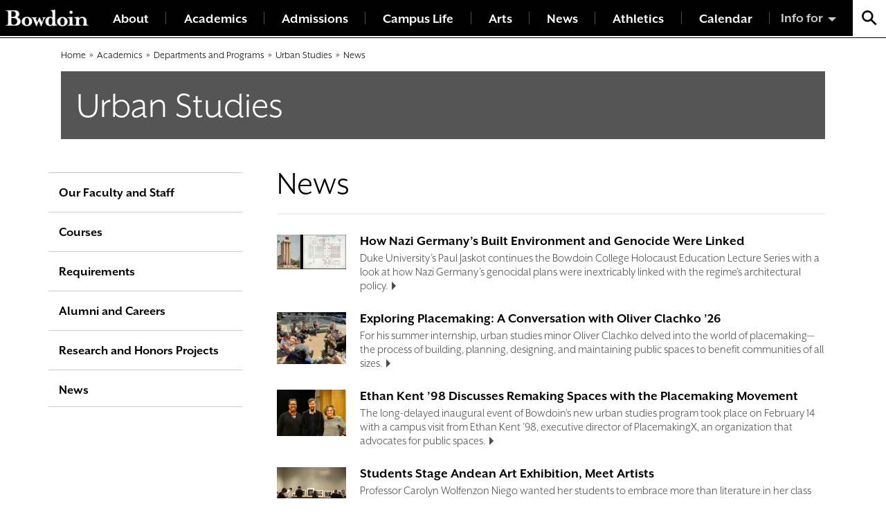

--- FILE ---
content_type: text/html; charset=UTF-8
request_url: https://www.bowdoin.edu/urban-studies/news/index.html
body_size: 3599
content:
<!DOCTYPE html>
<html lang="en">
    <head>
        <meta charset="utf-8"/>
        <title>News | Bowdoin College</title>
        
        <meta content="f0151f18ac1e00923083a2fd65e2b614" name="CMS_ID"/>
        <meta content="width=device-width, initial-scale=1" name="viewport"/>
		
		
		<meta content="News" property="og:title"/>
<meta content="" property="og:description"/>
<meta content="Urban Studies" property="og:site_name"/>
<meta content="article" property="og:type"/>
<meta content="https://www.bowdoin.edu/urban-studies/news/index.html" property="og:url"/>

        
    
       <!-- Google Tag Manager -->
    <script>(function(w,d,s,l,i){w[l]=w[l]||[];w[l].push({'gtm.start':
    new Date().getTime(),event:'gtm.js'});var f=d.getElementsByTagName(s)[0],
    j=d.createElement(s),dl=l!='dataLayer'?'&l='+l:'';j.async=true;j.src=
    'https://www.googletagmanager.com/gtm.js?id='+i+dl;f.parentNode.insertBefore(j,f);
    })(window,document,'script','dataLayer','GTM-5MBCFP');</script>
    <!-- End Google Tag Manager -->
    
	<link href="https://www.bowdoin.edu/_files/img/favicon.ico" rel="shortcut icon"/>
	<link href="https://use.typekit.net/een5mpx.css" rel="stylesheet"/>
	<link href="https://www.bowdoin.edu/_files/css/global.css" rel="stylesheet" type="text/css"/>
	<link href="https://www.bowdoin.edu/_files/css/flickity.min.css" rel="stylesheet" type="text/css"/>
	<link href="https://www.bowdoin.edu/_files/css/fullscreen.css" rel="stylesheet" type="text/css"/>
	<link href="https://www.bowdoin.edu/_files/css/gallery-tiles.css" rel="stylesheet" type="text/css"/>
	<link href="https://www.bowdoin.edu/_files/css/new_landing_page.css" rel="stylesheet" type="text/css"/>
	<link href="https://www.bowdoin.edu/_files/css/mm-isotope.css" rel="stylesheet" type="text/css"/>

    </head>
    <body class="department-page department-plain-page">
		<!-- Google Tag Manager (noscript) --><!-- End Google Tag Manager (noscript) --><noscript><iframe aria-hidden="true" height="0" src="https://www.googletagmanager.com/ns.html?id=GTM-5MBCFP" style="display:none;visibility:hidden" width="0"></iframe></noscript>
		
<header class="site-header">
    <span class="skip-to-destination sr-only" id="skip-to-top">Top of page</span>
    <div class="site-header-inner">
	<a class="site-header-wordmark" href="https://www.bowdoin.edu/index.html" title="Bowdoin College Home"></a>
	<div class="site-header-nav">
		<button aria-expanded="false" class="site-header-nav-btn" title="Menu">
			<span class="label">Menu</span>
			<span class="icon">
				<span class="icon-bar"></span>
				<span class="icon-bar"></span>
				<span class="icon-bar"></span>
				<span class="icon-bar"></span>
			</span>
		</button>
		<nav class="site-header-nav-menu">
			<ul>
			    			            			            			                                                    						        			        

        			        			        			        			        			
        			
        			<li class="">
    					<a href="https://www.bowdoin.edu/about/index.html">About</a>
    				</li>
                			            			            			                                                    						        			        

        			        			        			        			        			
        			
        			<li class="">
    					<a href="https://www.bowdoin.edu/academics/index.html">Academics</a>
    				</li>
                			            			            			                                                    						        			        

        			        			        			        			        			
        			
        			<li class="">
    					<a href="https://www.bowdoin.edu/admissions/index.html">Admissions</a>
    				</li>
                			            			            			                                                    						        			        

        			        			        			        			        			
        			
        			<li class="">
    					<a href="https://www.bowdoin.edu/campus-life/index.html">Campus Life</a>
    				</li>
                			            			            			                                                    						        			        

        			        			        			        			        			
        			
        			<li class="">
    					<a href="https://www.bowdoin.edu/arts/index.html">Arts</a>
    				</li>
                			            			            			                                                    						        			        

        			        			        			        			        			
        			
        			<li class="">
    					<a href="https://www.bowdoin.edu/news/index.html">News</a>
    				</li>
                			        			        			        

        			        			        			        			        			
        			
        			<li class="">
    					<a href="https://athletics.bowdoin.edu/landing/index">Athletics</a>
    				</li>
                			        			        			        

        			        			        			        			        			
        			
        			<li class="">
    					<a href="https://calendar.bowdoin.edu/">Calendar</a>
    				</li>
                			</ul>
		</nav>
	</div>
	<div class="site-header-audiences">
		<button class="site-header-audiences-btn" title="Information For">Info for</button>
		<ul class="site-header-audiences-menu">
		    		        			        		            			<li>
    				<a href="https://www.bowdoin.edu/students/index.html">Current Students</a>
    			</li>
    				        			        		            			<li>
    				<a href="https://www.bowdoin.edu/faculty-gateway/index.html">Faculty</a>
    			</li>
    				        			        		            			<li>
    				<a href="https://www.bowdoin.edu/staff/index.html">Staff</a>
    			</li>
    				        			        		            			<li>
    				<a href="https://www.bowdoin.edu/alumni-families/index.html">Alumni</a>
    			</li>
    				        			        		            			<li>
    				<a href="https://www.bowdoin.edu/families/index.html">Families</a>
    			</li>
    				        			        		            			<li>
    				<a href="https://www.bowdoin.edu/community/index.html">Community</a>
    			</li>
    				        			        		            			<li>
    				<a href="https://www.bowdoin.edu/alumni-families/give/index.html">Giving</a>
    			</li>
    				        			        		            			<li>
    				<a href="https://www.bowdoin.edu/directory/index.html">Directory</a>
    			</li>
    				</ul>
	</div>
	<div class="site-header-search">
		<button class="site-header-search-btn" title="Search Bowdoin College"></button>
		<form action="/search/index.html" autocomplete="off" class="site-header-search-form" method="GET">
			<label class="sr-only" for="site-search">Search Bowdoin College</label>
            <input name="cx" type="hidden" value="013353341904883193524:ljk_n_5vqw4"/>
            <input name="cof" type="hidden" value="FORID:11"/>
            <input name="ie" type="hidden" value="UTF-8"/>
            <input autocomplete="off" class="quickaccess-search" id="site-search" name="q" placeholder="Search" type="text" value=""/>
			<button type="submit">
				<span class="sr-only">Search</span>
			</button>
		</form>
	</div>
	</div>
</header>



        

<div class="container">
                                                                       
                                                                                       
                      
    <ul class="breadcrumbs ">
        <li><a href="https://www.bowdoin.edu/index.html">Home</a></li>
                                                                                               
                                                                                       
                                                                
                            <li><a href="https://www.bowdoin.edu/academics/index.html">Academics</a></li>
                            <li><a href="https://www.bowdoin.edu/academics/departments-and-programs/index.html">Departments and Programs</a></li>
                            
                    <li><a href="../index.html">Urban Studies</a></li>
                    <li><a href="index.html">News</a></li>
            </ul>
</div>

         
<div class="department-header-container container">
    <div class="department-header ">
        <div class="row">
            <div class="col department-header-left">
                <h2 class="department-header-title"> <a href="../index.html">Urban Studies</a></h2>
            </div>
            <div class="col-12 col-lg-3 department-header-right">
                <div>
                                                        </div>
            </div>
        </div>
    </div>
</div>
        <div class="site-main-content small-padding">
            <div class="container">
                <div class="row">
                    



<script type="text/javascript">

var jsonFeed = "index.json";
jsonFeed = jsonFeed.replace(/amp;/g, "");

</script>

<main class="standard-page-mainbar col-lg-9 order-lg-2" id="angular-top" ng-app="news" ng-controller="newsListing">
    <h1 class="standard-page-title">News</h1>
	<div class="row">
		<div class="col-sm-12">
		        			<ul class="news-list">
				<li class="news-item ng-cloak" current-page="pagination.current" dir-paginate="story in stories | itemsPerPage:pageSize">
                    <a class="news-item-image" href="{{ escape(story.link) }}" ng-if="story.image" target="_parent">
                        <img alt="{{ story.alt }}" ng-src="{{ story.image }}"/>
                    </a>
                    <div class="news-item-text">
                        <h5 class="news-item-title"><a href="{{ escape(story.link) }}" target="_parent">{{ story.title }}</a></h5>
                        <a class="news-item-summary" href="{{ escape(story.link) }}" ng-bind-html="story.summary" target="_parent"></a>
                    </div>
                </li>
			</ul>
			             <div class="pagination-links" id="navigation" style="display:none">
            	<dir-pagination-controls boundary-links="false" direction-links="false" max-size="9">
                </dir-pagination-controls>
            </div>
		</div>
			</div>
</main>
                    
                      
    <aside class="standard-page-sidebar left white col-lg-3 order-lg-1">
        <nav class="side-nav white">
                        <button class="side-nav-btn">In this section</button>
            <ul class="side-nav-menu">
                                                                                                                                                                                                                                                                                                         
                           
                            <li class="">   
                                                                    <a href="../faculty-and-staff/index.html">                 Our Faculty and Staff 
</a>
                                                                                                </li> 
                                                                                                                                                                                                                                                                    
                           
                            <li class="">   
                                                                    <a href="../courses/index.html">                 Courses
</a>
                                                                                                </li> 
                                                                                                                                                                                                                                                                    
                           
                            <li class="">   
                                                                    <a href="../requirements/index.html">                 Requirements
</a>
                                                                                                </li> 
                                                                                                                                                                                                                                                                    
                           
                            <li class="">   
                                                                    <a href="../alumni/index.html">                 Alumni and Careers
</a>
                                                                                                </li> 
                                                                                                                                                                                                                                                                    
                           
                            <li class="">   
                                                                    <a href="../student-research-and-honor-projects/index.html">                 Research and Honors Projects
</a>
                                                                                                </li> 
                                                                                                                                                                                                                                                                        
                           
                            <li class="active">   
                                                                    <a href="index.html">                 News
</a>
                                                                                                </li> 
                                                                                            </ul>
        </nav>
                                                    



                                    </aside>





                </div>
            </div>
        </div>
        

        <div class="site-footer">
    <div class="container">
        <div class="flex-container">
            <div class="flex-col flex-col-1">
                <a class="site-footer-wordmark" href="https://www.bowdoin.edu/index.html" title="Bowdoin College Home"></a>
            </div>
            <div class="flex-col flex-col-2">
                <style>
                    .site-footer-contact {
                        font-size: 1.9rem;
                    }
                </style>
                <address class="site-footer-contact">
                    
                    
                    <strong>Mailing Address:</strong>
                        <br/>
                        6000 College Station
                        <br/>
                        Brunswick, Maine 04011
                    
                     <br/><br/>
                        <strong>GPS Address:</strong>
                          <br/>
                    <a href="https://goo.gl/maps/hnsbRtVTaZL2" target="_blank" title="view location on Google Maps">255 Maine Street
                        <br/>
                            Brunswick, Maine 04011
                        <br/>
                    </a>
                    <a href="tel:+12077253000">(207) 725-3000</a>    
                </address>
            </div>
            <div class="flex-col flex-col-3">
                <div class="site-footer-nav">
                    <ul>
                        <li>
                            <a href="https://www.bowdoin.edu/contact/index.html">Contact Us</a>
                        </li>
                        <li>
                            <a href="https://www.bowdoin.edu/alumni-families/give/index.html">Make a Gift</a>
                        </li>
                        <li>
                            <a href="https://www.bowdoin.edu/admissions/request-info/index.html">Request Info</a>
                        </li>
                        <li>
                            <a href="https://www.bowdoin.edu/employment/index.html">Employment</a>
                        </li>
                        <li>
                            <a href="https://www.bowdoin.edu/directory/offices-and-services.html">Offices &amp; Services A-Z</a>
                        </li>
                        <li>
                            <a href="https://www.bowdoin.edu/accessibility/index.html">Accessibility</a>
                        </li>
                        <li>
                            <a href="https://www.bowdoin.edu/academic-affairs/calendar/index.html">Academic Calendar</a>
                        </li>
                        <li>
                            <a href="https://www.bowdoin.edu/directory/index.html">Directory</a>
                        </li>
                        <li>
                            <a href="https://www.bowdoin.edu/title-ix/index.html">Title IX</a>
                        </li>
                        <li>
                            <a href="https://www.bowdoin.edu/office-legal-counsel/policies-and-procedures/index.html">Policies</a>
                        </li>
                    </ul>
                </div>
            </div>
            <div class="flex-col flex-col-4">
                <div class="social-icons site-footer-social">
                    <a class="facebook" href="https://www.facebook.com/Bowdoin">
                        <span class="sr-only">Facebook</span>
                    </a>
                    <a class="youtube" href="https://www.youtube.com/user/Bowdoin1794">
                        <span class="sr-only">Youtube</span>
                    </a>
                    <a class="twitter" href="https://twitter.com/bowdoincollege">
                        <span class="sr-only">Twitter</span>
                    </a>
                    <a class="instagram" href="https://www.instagram.com/bowdoincollege/">
                        <span class="sr-only">Instagram</span>
                    </a>
                </div>
            </div>
        </div>
    </div>
</div>
        
	<script src="https://www.bowdoin.edu/_files/js/jquery-3.2.1.min.js" type="text/javascript"></script>
	<script src="https://www.bowdoin.edu/_files/js/jquery.lw-quick-access.js" type="text/javascript"></script>
	<script src="https://www.bowdoin.edu/_files/js/public.js" type="text/javascript"></script>
	<script src="https://www.bowdoin.edu/_files/js/masonry.pkgd.min.js" type="text/javascript"></script>
	<script src="https://www.bowdoin.edu/_files/js/flickity.pkgd.min.js" type="text/javascript"></script>
	<script src="https://www.bowdoin.edu/_files/js/fullscreen.js" type="text/javascript"></script>
	<script src="https://www.bowdoin.edu/_files/js/gallery-tiles.js" type="text/javascript"></script>
	<script src="https://www.bowdoin.edu/_files/js/global.js" type="text/javascript"></script>
	<script src="https://www.bowdoin.edu/_files/js/alerts.js" type="text/javascript"></script>
	<script src="https://www.bowdoin.edu/_files/js/calendar-shi.js" type="text/javascript"></script>
	<script src="https://www.bowdoin.edu/_files/js/chart.js" type="text/javascript"></script>
	<script src="https://www.bowdoin.edu/_files/js/polyfill.min.js" type="text/javascript"></script>
	<script>
  (function() {
    var cx = '013353341904883193524:ljk_n_5vqw4';
    var gcse = document.createElement('script');
    gcse.type = 'text/javascript';
    gcse.async = true;
    gcse.src = 'https://cse.google.com/cse.js?cx=' + cx;
    var s = document.getElementsByTagName('script')[0];
    s.parentNode.insertBefore(gcse, s);
  })();
</script>

        
    <script src="https://www.bowdoin.edu/_files/js/angular.min.js"></script>
    <script src="https://www.bowdoin.edu/_files/js/angular-sanitize.min.js"></script>
	<script src="https://www.bowdoin.edu/_files/js/dir-pagination.js"></script>
	<script src="https://www.bowdoin.edu/_files/js/angular.news-listing.js"></script>

    </body>
</html>

--- FILE ---
content_type: text/css
request_url: https://www.bowdoin.edu/_files/css/global.css
body_size: 85366
content:
.sr-only {
	 position: absolute;
	 width: 1px;
	 height: 1px;
	 padding: 0;
	 overflow: hidden;
	 clip: rect(0, 0, 0, 0);
	 white-space: nowrap;
	 clip-path: inset(50%);
	 border: 0;
}
 .sr-only-focusable:active, .sr-only-focusable:focus {
	 position: static;
	 width: auto;
	 height: auto;
	 overflow: visible;
	 clip: auto;
	 white-space: normal;
	 clip-path: none;
}
 .m-0 {
	 margin: 0 !important;
}
 .mt-0, .my-0 {
	 margin-top: 0 !important;
}
 .mr-0, .mx-0 {
	 margin-right: 0 !important;
}
 .mb-0, .my-0 {
	 margin-bottom: 0 !important;
}
 .ml-0, .mx-0 {
	 margin-left: 0 !important;
}
 .m-1 {
	 margin: 0.5rem !important;
}
 .mt-1, .my-1 {
	 margin-top: 0.5rem !important;
}
 .mr-1, .mx-1 {
	 margin-right: 0.5rem !important;
}
 .mb-1, .my-1 {
	 margin-bottom: 0.5rem !important;
}
 .ml-1, .mx-1 {
	 margin-left: 0.5rem !important;
}
 .m-2 {
	 margin: 1rem !important;
}
 .mt-2, .my-2 {
	 margin-top: 1rem !important;
}
 .mr-2, .mx-2 {
	 margin-right: 1rem !important;
}
 .mb-2, .my-2 {
	 margin-bottom: 1rem !important;
}
 .ml-2, .mx-2 {
	 margin-left: 1rem !important;
}
 .m-3 {
	 margin: 2rem !important;
}
 .mt-3, .my-3 {
	 margin-top: 2rem !important;
}
 .mr-3, .mx-3 {
	 margin-right: 2rem !important;
}
 .mb-3, .my-3 {
	 margin-bottom: 2rem !important;
}
 .ml-3, .mx-3 {
	 margin-left: 2rem !important;
}
 .m-4 {
	 margin: 3rem !important;
}
 .mt-4, .my-4 {
	 margin-top: 3rem !important;
}
 .mr-4, .mx-4 {
	 margin-right: 3rem !important;
}
 .mb-4, .my-4 {
	 margin-bottom: 3rem !important;
}
 .ml-4, .mx-4 {
	 margin-left: 3rem !important;
}
 .m-5 {
	 margin: 6rem !important;
}
 .mt-5, .my-5 {
	 margin-top: 6rem !important;
}
 .mr-5, .mx-5 {
	 margin-right: 6rem !important;
}
 .mb-5, .my-5 {
	 margin-bottom: 6rem !important;
}
 .ml-5, .mx-5 {
	 margin-left: 6rem !important;
}
 .p-0 {
	 padding: 0 !important;
}
 .pt-0, .py-0 {
	 padding-top: 0 !important;
}
 .pr-0, .px-0 {
	 padding-right: 0 !important;
}
 .pb-0, .py-0 {
	 padding-bottom: 0 !important;
}
 .pl-0, .px-0 {
	 padding-left: 0 !important;
}
 .p-1 {
	 padding: 0.5rem !important;
}
 .pt-1, .py-1 {
	 padding-top: 0.5rem !important;
}
 .pr-1, .px-1 {
	 padding-right: 0.5rem !important;
}
 .pb-1, .py-1 {
	 padding-bottom: 0.5rem !important;
}
 .pl-1, .px-1 {
	 padding-left: 0.5rem !important;
}
 .p-2 {
	 padding: 1rem !important;
}
 .pt-2, .py-2 {
	 padding-top: 1rem !important;
}
 .pr-2, .px-2 {
	 padding-right: 1rem !important;
}
 .pb-2, .py-2 {
	 padding-bottom: 1rem !important;
}
 .pl-2, .px-2 {
	 padding-left: 1rem !important;
}
 .p-3 {
	 padding: 2rem !important;
}
 .pt-3, .py-3 {
	 padding-top: 2rem !important;
}
 .pr-3, .px-3 {
	 padding-right: 2rem !important;
}
 .pb-3, .py-3 {
	 padding-bottom: 2rem !important;
}
 .pl-3, .px-3 {
	 padding-left: 2rem !important;
}
 .p-4 {
	 padding: 3rem !important;
}
 .pt-4, .py-4 {
	 padding-top: 3rem !important;
}
 .pr-4, .px-4 {
	 padding-right: 3rem !important;
}
 .pb-4, .py-4 {
	 padding-bottom: 3rem !important;
}
 .pl-4, .px-4 {
	 padding-left: 3rem !important;
}
 .p-5 {
	 padding: 6rem !important;
}
 .pt-5, .py-5 {
	 padding-top: 6rem !important;
}
 .pr-5, .px-5 {
	 padding-right: 6rem !important;
}
 .pb-5, .py-5 {
	 padding-bottom: 6rem !important;
}
 .pl-5, .px-5 {
	 padding-left: 6rem !important;
}
 .m-auto {
	 margin: auto !important;
}
 .mt-auto, .my-auto {
	 margin-top: auto !important;
}
 .mr-auto, .mx-auto {
	 margin-right: auto !important;
}
 .mb-auto, .my-auto {
	 margin-bottom: auto !important;
}
 .ml-auto, .mx-auto {
	 margin-left: auto !important;
}
 @media (min-width: 580px) {
	 .m-sm-0 {
		 margin: 0 !important;
	}
	 .mt-sm-0, .my-sm-0 {
		 margin-top: 0 !important;
	}
	 .mr-sm-0, .mx-sm-0 {
		 margin-right: 0 !important;
	}
	 .mb-sm-0, .my-sm-0 {
		 margin-bottom: 0 !important;
	}
	 .ml-sm-0, .mx-sm-0 {
		 margin-left: 0 !important;
	}
	 .m-sm-1 {
		 margin: 0.5rem !important;
	}
	 .mt-sm-1, .my-sm-1 {
		 margin-top: 0.5rem !important;
	}
	 .mr-sm-1, .mx-sm-1 {
		 margin-right: 0.5rem !important;
	}
	 .mb-sm-1, .my-sm-1 {
		 margin-bottom: 0.5rem !important;
	}
	 .ml-sm-1, .mx-sm-1 {
		 margin-left: 0.5rem !important;
	}
	 .m-sm-2 {
		 margin: 1rem !important;
	}
	 .mt-sm-2, .my-sm-2 {
		 margin-top: 1rem !important;
	}
	 .mr-sm-2, .mx-sm-2 {
		 margin-right: 1rem !important;
	}
	 .mb-sm-2, .my-sm-2 {
		 margin-bottom: 1rem !important;
	}
	 .ml-sm-2, .mx-sm-2 {
		 margin-left: 1rem !important;
	}
	 .m-sm-3 {
		 margin: 2rem !important;
	}
	 .mt-sm-3, .my-sm-3 {
		 margin-top: 2rem !important;
	}
	 .mr-sm-3, .mx-sm-3 {
		 margin-right: 2rem !important;
	}
	 .mb-sm-3, .my-sm-3 {
		 margin-bottom: 2rem !important;
	}
	 .ml-sm-3, .mx-sm-3 {
		 margin-left: 2rem !important;
	}
	 .m-sm-4 {
		 margin: 3rem !important;
	}
	 .mt-sm-4, .my-sm-4 {
		 margin-top: 3rem !important;
	}
	 .mr-sm-4, .mx-sm-4 {
		 margin-right: 3rem !important;
	}
	 .mb-sm-4, .my-sm-4 {
		 margin-bottom: 3rem !important;
	}
	 .ml-sm-4, .mx-sm-4 {
		 margin-left: 3rem !important;
	}
	 .m-sm-5 {
		 margin: 6rem !important;
	}
	 .mt-sm-5, .my-sm-5 {
		 margin-top: 6rem !important;
	}
	 .mr-sm-5, .mx-sm-5 {
		 margin-right: 6rem !important;
	}
	 .mb-sm-5, .my-sm-5 {
		 margin-bottom: 6rem !important;
	}
	 .ml-sm-5, .mx-sm-5 {
		 margin-left: 6rem !important;
	}
	 .p-sm-0 {
		 padding: 0 !important;
	}
	 .pt-sm-0, .py-sm-0 {
		 padding-top: 0 !important;
	}
	 .pr-sm-0, .px-sm-0 {
		 padding-right: 0 !important;
	}
	 .pb-sm-0, .py-sm-0 {
		 padding-bottom: 0 !important;
	}
	 .pl-sm-0, .px-sm-0 {
		 padding-left: 0 !important;
	}
	 .p-sm-1 {
		 padding: 0.5rem !important;
	}
	 .pt-sm-1, .py-sm-1 {
		 padding-top: 0.5rem !important;
	}
	 .pr-sm-1, .px-sm-1 {
		 padding-right: 0.5rem !important;
	}
	 .pb-sm-1, .py-sm-1 {
		 padding-bottom: 0.5rem !important;
	}
	 .pl-sm-1, .px-sm-1 {
		 padding-left: 0.5rem !important;
	}
	 .p-sm-2 {
		 padding: 1rem !important;
	}
	 .pt-sm-2, .py-sm-2 {
		 padding-top: 1rem !important;
	}
	 .pr-sm-2, .px-sm-2 {
		 padding-right: 1rem !important;
	}
	 .pb-sm-2, .py-sm-2 {
		 padding-bottom: 1rem !important;
	}
	 .pl-sm-2, .px-sm-2 {
		 padding-left: 1rem !important;
	}
	 .p-sm-3 {
		 padding: 2rem !important;
	}
	 .pt-sm-3, .py-sm-3 {
		 padding-top: 2rem !important;
	}
	 .pr-sm-3, .px-sm-3 {
		 padding-right: 2rem !important;
	}
	 .pb-sm-3, .py-sm-3 {
		 padding-bottom: 2rem !important;
	}
	 .pl-sm-3, .px-sm-3 {
		 padding-left: 2rem !important;
	}
	 .p-sm-4 {
		 padding: 3rem !important;
	}
	 .pt-sm-4, .py-sm-4 {
		 padding-top: 3rem !important;
	}
	 .pr-sm-4, .px-sm-4 {
		 padding-right: 3rem !important;
	}
	 .pb-sm-4, .py-sm-4 {
		 padding-bottom: 3rem !important;
	}
	 .pl-sm-4, .px-sm-4 {
		 padding-left: 3rem !important;
	}
	 .p-sm-5 {
		 padding: 6rem !important;
	}
	 .pt-sm-5, .py-sm-5 {
		 padding-top: 6rem !important;
	}
	 .pr-sm-5, .px-sm-5 {
		 padding-right: 6rem !important;
	}
	 .pb-sm-5, .py-sm-5 {
		 padding-bottom: 6rem !important;
	}
	 .pl-sm-5, .px-sm-5 {
		 padding-left: 6rem !important;
	}
	 .m-sm-auto {
		 margin: auto !important;
	}
	 .mt-sm-auto, .my-sm-auto {
		 margin-top: auto !important;
	}
	 .mr-sm-auto, .mx-sm-auto {
		 margin-right: auto !important;
	}
	 .mb-sm-auto, .my-sm-auto {
		 margin-bottom: auto !important;
	}
	 .ml-sm-auto, .mx-sm-auto {
		 margin-left: auto !important;
	}
}
 @media (min-width: 768px) {
	 .m-md-0 {
		 margin: 0 !important;
	}
	 .mt-md-0, .my-md-0 {
		 margin-top: 0 !important;
	}
	 .mr-md-0, .mx-md-0 {
		 margin-right: 0 !important;
	}
	 .mb-md-0, .my-md-0 {
		 margin-bottom: 0 !important;
	}
	 .ml-md-0, .mx-md-0 {
		 margin-left: 0 !important;
	}
	 .m-md-1 {
		 margin: 0.5rem !important;
	}
	 .mt-md-1, .my-md-1 {
		 margin-top: 0.5rem !important;
	}
	 .mr-md-1, .mx-md-1 {
		 margin-right: 0.5rem !important;
	}
	 .mb-md-1, .my-md-1 {
		 margin-bottom: 0.5rem !important;
	}
	 .ml-md-1, .mx-md-1 {
		 margin-left: 0.5rem !important;
	}
	 .m-md-2 {
		 margin: 1rem !important;
	}
	 .mt-md-2, .my-md-2 {
		 margin-top: 1rem !important;
	}
	 .mr-md-2, .mx-md-2 {
		 margin-right: 1rem !important;
	}
	 .mb-md-2, .my-md-2 {
		 margin-bottom: 1rem !important;
	}
	 .ml-md-2, .mx-md-2 {
		 margin-left: 1rem !important;
	}
	 .m-md-3 {
		 margin: 2rem !important;
	}
	 .mt-md-3, .my-md-3 {
		 margin-top: 2rem !important;
	}
	 .mr-md-3, .mx-md-3 {
		 margin-right: 2rem !important;
	}
	 .mb-md-3, .my-md-3 {
		 margin-bottom: 2rem !important;
	}
	 .ml-md-3, .mx-md-3 {
		 margin-left: 2rem !important;
	}
	 .m-md-4 {
		 margin: 3rem !important;
	}
	 .mt-md-4, .my-md-4 {
		 margin-top: 3rem !important;
	}
	 .mr-md-4, .mx-md-4 {
		 margin-right: 3rem !important;
	}
	 .mb-md-4, .my-md-4 {
		 margin-bottom: 3rem !important;
	}
	 .ml-md-4, .mx-md-4 {
		 margin-left: 3rem !important;
	}
	 .m-md-5 {
		 margin: 6rem !important;
	}
	 .mt-md-5, .my-md-5 {
		 margin-top: 6rem !important;
	}
	 .mr-md-5, .mx-md-5 {
		 margin-right: 6rem !important;
	}
	 .mb-md-5, .my-md-5 {
		 margin-bottom: 6rem !important;
	}
	 .ml-md-5, .mx-md-5 {
		 margin-left: 6rem !important;
	}
	 .p-md-0 {
		 padding: 0 !important;
	}
	 .pt-md-0, .py-md-0 {
		 padding-top: 0 !important;
	}
	 .pr-md-0, .px-md-0 {
		 padding-right: 0 !important;
	}
	 .pb-md-0, .py-md-0 {
		 padding-bottom: 0 !important;
	}
	 .pl-md-0, .px-md-0 {
		 padding-left: 0 !important;
	}
	 .p-md-1 {
		 padding: 0.5rem !important;
	}
	 .pt-md-1, .py-md-1 {
		 padding-top: 0.5rem !important;
	}
	 .pr-md-1, .px-md-1 {
		 padding-right: 0.5rem !important;
	}
	 .pb-md-1, .py-md-1 {
		 padding-bottom: 0.5rem !important;
	}
	 .pl-md-1, .px-md-1 {
		 padding-left: 0.5rem !important;
	}
	 .p-md-2 {
		 padding: 1rem !important;
	}
	 .pt-md-2, .py-md-2 {
		 padding-top: 1rem !important;
	}
	 .pr-md-2, .px-md-2 {
		 padding-right: 1rem !important;
	}
	 .pb-md-2, .py-md-2 {
		 padding-bottom: 1rem !important;
	}
	 .pl-md-2, .px-md-2 {
		 padding-left: 1rem !important;
	}
	 .p-md-3 {
		 padding: 2rem !important;
	}
	 .pt-md-3, .py-md-3 {
		 padding-top: 2rem !important;
	}
	 .pr-md-3, .px-md-3 {
		 padding-right: 2rem !important;
	}
	 .pb-md-3, .py-md-3 {
		 padding-bottom: 2rem !important;
	}
	 .pl-md-3, .px-md-3 {
		 padding-left: 2rem !important;
	}
	 .p-md-4 {
		 padding: 3rem !important;
	}
	 .pt-md-4, .py-md-4 {
		 padding-top: 3rem !important;
	}
	 .pr-md-4, .px-md-4 {
		 padding-right: 3rem !important;
	}
	 .pb-md-4, .py-md-4 {
		 padding-bottom: 3rem !important;
	}
	 .pl-md-4, .px-md-4 {
		 padding-left: 3rem !important;
	}
	 .p-md-5 {
		 padding: 6rem !important;
	}
	 .pt-md-5, .py-md-5 {
		 padding-top: 6rem !important;
	}
	 .pr-md-5, .px-md-5 {
		 padding-right: 6rem !important;
	}
	 .pb-md-5, .py-md-5 {
		 padding-bottom: 6rem !important;
	}
	 .pl-md-5, .px-md-5 {
		 padding-left: 6rem !important;
	}
	 .m-md-auto {
		 margin: auto !important;
	}
	 .mt-md-auto, .my-md-auto {
		 margin-top: auto !important;
	}
	 .mr-md-auto, .mx-md-auto {
		 margin-right: auto !important;
	}
	 .mb-md-auto, .my-md-auto {
		 margin-bottom: auto !important;
	}
	 .ml-md-auto, .mx-md-auto {
		 margin-left: auto !important;
	}
}
 @media (min-width: 992px) {
	 .m-lg-0 {
		 margin: 0 !important;
	}
	 .mt-lg-0, .my-lg-0 {
		 margin-top: 0 !important;
	}
	 .mr-lg-0, .mx-lg-0 {
		 margin-right: 0 !important;
	}
	 .mb-lg-0, .my-lg-0 {
		 margin-bottom: 0 !important;
	}
	 .ml-lg-0, .mx-lg-0 {
		 margin-left: 0 !important;
	}
	 .m-lg-1 {
		 margin: 0.5rem !important;
	}
	 .mt-lg-1, .my-lg-1 {
		 margin-top: 0.5rem !important;
	}
	 .mr-lg-1, .mx-lg-1 {
		 margin-right: 0.5rem !important;
	}
	 .mb-lg-1, .my-lg-1 {
		 margin-bottom: 0.5rem !important;
	}
	 .ml-lg-1, .mx-lg-1 {
		 margin-left: 0.5rem !important;
	}
	 .m-lg-2 {
		 margin: 1rem !important;
	}
	 .mt-lg-2, .my-lg-2 {
		 margin-top: 1rem !important;
	}
	 .mr-lg-2, .mx-lg-2 {
		 margin-right: 1rem !important;
	}
	 .mb-lg-2, .my-lg-2 {
		 margin-bottom: 1rem !important;
	}
	 .ml-lg-2, .mx-lg-2 {
		 margin-left: 1rem !important;
	}
	 .m-lg-3 {
		 margin: 2rem !important;
	}
	 .mt-lg-3, .my-lg-3 {
		 margin-top: 2rem !important;
	}
	 .mr-lg-3, .mx-lg-3 {
		 margin-right: 2rem !important;
	}
	 .mb-lg-3, .my-lg-3 {
		 margin-bottom: 2rem !important;
	}
	 .ml-lg-3, .mx-lg-3 {
		 margin-left: 2rem !important;
	}
	 .m-lg-4 {
		 margin: 3rem !important;
	}
	 .mt-lg-4, .my-lg-4 {
		 margin-top: 3rem !important;
	}
	 .mr-lg-4, .mx-lg-4 {
		 margin-right: 3rem !important;
	}
	 .mb-lg-4, .my-lg-4 {
		 margin-bottom: 3rem !important;
	}
	 .ml-lg-4, .mx-lg-4 {
		 margin-left: 3rem !important;
	}
	 .m-lg-5 {
		 margin: 6rem !important;
	}
	 .mt-lg-5, .my-lg-5 {
		 margin-top: 6rem !important;
	}
	 .mr-lg-5, .mx-lg-5 {
		 margin-right: 6rem !important;
	}
	 .mb-lg-5, .my-lg-5 {
		 margin-bottom: 6rem !important;
	}
	 .ml-lg-5, .mx-lg-5 {
		 margin-left: 6rem !important;
	}
	 .p-lg-0 {
		 padding: 0 !important;
	}
	 .pt-lg-0, .py-lg-0 {
		 padding-top: 0 !important;
	}
	 .pr-lg-0, .px-lg-0 {
		 padding-right: 0 !important;
	}
	 .pb-lg-0, .py-lg-0 {
		 padding-bottom: 0 !important;
	}
	 .pl-lg-0, .px-lg-0 {
		 padding-left: 0 !important;
	}
	 .p-lg-1 {
		 padding: 0.5rem !important;
	}
	 .pt-lg-1, .py-lg-1 {
		 padding-top: 0.5rem !important;
	}
	 .pr-lg-1, .px-lg-1 {
		 padding-right: 0.5rem !important;
	}
	 .pb-lg-1, .py-lg-1 {
		 padding-bottom: 0.5rem !important;
	}
	 .pl-lg-1, .px-lg-1 {
		 padding-left: 0.5rem !important;
	}
	 .p-lg-2 {
		 padding: 1rem !important;
	}
	 .pt-lg-2, .py-lg-2 {
		 padding-top: 1rem !important;
	}
	 .pr-lg-2, .px-lg-2 {
		 padding-right: 1rem !important;
	}
	 .pb-lg-2, .py-lg-2 {
		 padding-bottom: 1rem !important;
	}
	 .pl-lg-2, .px-lg-2 {
		 padding-left: 1rem !important;
	}
	 .p-lg-3 {
		 padding: 2rem !important;
	}
	 .pt-lg-3, .py-lg-3 {
		 padding-top: 2rem !important;
	}
	 .pr-lg-3, .px-lg-3 {
		 padding-right: 2rem !important;
	}
	 .pb-lg-3, .py-lg-3 {
		 padding-bottom: 2rem !important;
	}
	 .pl-lg-3, .px-lg-3 {
		 padding-left: 2rem !important;
	}
	 .p-lg-4 {
		 padding: 3rem !important;
	}
	 .pt-lg-4, .py-lg-4 {
		 padding-top: 3rem !important;
	}
	 .pr-lg-4, .px-lg-4 {
		 padding-right: 3rem !important;
	}
	 .pb-lg-4, .py-lg-4 {
		 padding-bottom: 3rem !important;
	}
	 .pl-lg-4, .px-lg-4 {
		 padding-left: 3rem !important;
	}
	 .p-lg-5 {
		 padding: 6rem !important;
	}
	 .pt-lg-5, .py-lg-5 {
		 padding-top: 6rem !important;
	}
	 .pr-lg-5, .px-lg-5 {
		 padding-right: 6rem !important;
	}
	 .pb-lg-5, .py-lg-5 {
		 padding-bottom: 6rem !important;
	}
	 .pl-lg-5, .px-lg-5 {
		 padding-left: 6rem !important;
	}
	 .m-lg-auto {
		 margin: auto !important;
	}
	 .mt-lg-auto, .my-lg-auto {
		 margin-top: auto !important;
	}
	 .mr-lg-auto, .mx-lg-auto {
		 margin-right: auto !important;
	}
	 .mb-lg-auto, .my-lg-auto {
		 margin-bottom: auto !important;
	}
	 .ml-lg-auto, .mx-lg-auto {
		 margin-left: auto !important;
	}
}
 @media (min-width: 1200px) {
	 .m-xl-0 {
		 margin: 0 !important;
	}
	 .mt-xl-0, .my-xl-0 {
		 margin-top: 0 !important;
	}
	 .mr-xl-0, .mx-xl-0 {
		 margin-right: 0 !important;
	}
	 .mb-xl-0, .my-xl-0 {
		 margin-bottom: 0 !important;
	}
	 .ml-xl-0, .mx-xl-0 {
		 margin-left: 0 !important;
	}
	 .m-xl-1 {
		 margin: 0.5rem !important;
	}
	 .mt-xl-1, .my-xl-1 {
		 margin-top: 0.5rem !important;
	}
	 .mr-xl-1, .mx-xl-1 {
		 margin-right: 0.5rem !important;
	}
	 .mb-xl-1, .my-xl-1 {
		 margin-bottom: 0.5rem !important;
	}
	 .ml-xl-1, .mx-xl-1 {
		 margin-left: 0.5rem !important;
	}
	 .m-xl-2 {
		 margin: 1rem !important;
	}
	 .mt-xl-2, .my-xl-2 {
		 margin-top: 1rem !important;
	}
	 .mr-xl-2, .mx-xl-2 {
		 margin-right: 1rem !important;
	}
	 .mb-xl-2, .my-xl-2 {
		 margin-bottom: 1rem !important;
	}
	 .ml-xl-2, .mx-xl-2 {
		 margin-left: 1rem !important;
	}
	 .m-xl-3 {
		 margin: 2rem !important;
	}
	 .mt-xl-3, .my-xl-3 {
		 margin-top: 2rem !important;
	}
	 .mr-xl-3, .mx-xl-3 {
		 margin-right: 2rem !important;
	}
	 .mb-xl-3, .my-xl-3 {
		 margin-bottom: 2rem !important;
	}
	 .ml-xl-3, .mx-xl-3 {
		 margin-left: 2rem !important;
	}
	 .m-xl-4 {
		 margin: 3rem !important;
	}
	 .mt-xl-4, .my-xl-4 {
		 margin-top: 3rem !important;
	}
	 .mr-xl-4, .mx-xl-4 {
		 margin-right: 3rem !important;
	}
	 .mb-xl-4, .my-xl-4 {
		 margin-bottom: 3rem !important;
	}
	 .ml-xl-4, .mx-xl-4 {
		 margin-left: 3rem !important;
	}
	 .m-xl-5 {
		 margin: 6rem !important;
	}
	 .mt-xl-5, .my-xl-5 {
		 margin-top: 6rem !important;
	}
	 .mr-xl-5, .mx-xl-5 {
		 margin-right: 6rem !important;
	}
	 .mb-xl-5, .my-xl-5 {
		 margin-bottom: 6rem !important;
	}
	 .ml-xl-5, .mx-xl-5 {
		 margin-left: 6rem !important;
	}
	 .p-xl-0 {
		 padding: 0 !important;
	}
	 .pt-xl-0, .py-xl-0 {
		 padding-top: 0 !important;
	}
	 .pr-xl-0, .px-xl-0 {
		 padding-right: 0 !important;
	}
	 .pb-xl-0, .py-xl-0 {
		 padding-bottom: 0 !important;
	}
	 .pl-xl-0, .px-xl-0 {
		 padding-left: 0 !important;
	}
	 .p-xl-1 {
		 padding: 0.5rem !important;
	}
	 .pt-xl-1, .py-xl-1 {
		 padding-top: 0.5rem !important;
	}
	 .pr-xl-1, .px-xl-1 {
		 padding-right: 0.5rem !important;
	}
	 .pb-xl-1, .py-xl-1 {
		 padding-bottom: 0.5rem !important;
	}
	 .pl-xl-1, .px-xl-1 {
		 padding-left: 0.5rem !important;
	}
	 .p-xl-2 {
		 padding: 1rem !important;
	}
	 .pt-xl-2, .py-xl-2 {
		 padding-top: 1rem !important;
	}
	 .pr-xl-2, .px-xl-2 {
		 padding-right: 1rem !important;
	}
	 .pb-xl-2, .py-xl-2 {
		 padding-bottom: 1rem !important;
	}
	 .pl-xl-2, .px-xl-2 {
		 padding-left: 1rem !important;
	}
	 .p-xl-3 {
		 padding: 2rem !important;
	}
	 .pt-xl-3, .py-xl-3 {
		 padding-top: 2rem !important;
	}
	 .pr-xl-3, .px-xl-3 {
		 padding-right: 2rem !important;
	}
	 .pb-xl-3, .py-xl-3 {
		 padding-bottom: 2rem !important;
	}
	 .pl-xl-3, .px-xl-3 {
		 padding-left: 2rem !important;
	}
	 .p-xl-4 {
		 padding: 3rem !important;
	}
	 .pt-xl-4, .py-xl-4 {
		 padding-top: 3rem !important;
	}
	 .pr-xl-4, .px-xl-4 {
		 padding-right: 3rem !important;
	}
	 .pb-xl-4, .py-xl-4 {
		 padding-bottom: 3rem !important;
	}
	 .pl-xl-4, .px-xl-4 {
		 padding-left: 3rem !important;
	}
	 .p-xl-5 {
		 padding: 6rem !important;
	}
	 .pt-xl-5, .py-xl-5 {
		 padding-top: 6rem !important;
	}
	 .pr-xl-5, .px-xl-5 {
		 padding-right: 6rem !important;
	}
	 .pb-xl-5, .py-xl-5 {
		 padding-bottom: 6rem !important;
	}
	 .pl-xl-5, .px-xl-5 {
		 padding-left: 6rem !important;
	}
	 .m-xl-auto {
		 margin: auto !important;
	}
	 .mt-xl-auto, .my-xl-auto {
		 margin-top: auto !important;
	}
	 .mr-xl-auto, .mx-xl-auto {
		 margin-right: auto !important;
	}
	 .mb-xl-auto, .my-xl-auto {
		 margin-bottom: auto !important;
	}
	 .ml-xl-auto, .mx-xl-auto {
		 margin-left: auto !important;
	}
}
/*! * Bootstrap Grid v4.0.0 (https://getbootstrap.com) * Copyright 2011-2018 The Bootstrap Authors * Copyright 2011-2018 Twitter, Inc. * Licensed under MIT (https://github.com/twbs/bootstrap/blob/master/LICENSE) */
 @-ms-viewport {
	 width: device-width;
}
 html {
	 box-sizing: border-box;
	 -ms-overflow-style: scrollbar;
}
 *, *::before, *::after {
	 box-sizing: inherit;
}
 .container {
	 width: 100%;
	 padding-right: 18px;
	 padding-left: 18px;
	 margin-right: auto;
	 margin-left: auto;
}
 @media (min-width: 580px) {
	 .container {
		 max-width: 778px;
	}
}
 @media (min-width: 768px) {
	 .container {
		 max-width: 991px;
	}
}
 @media (min-width: 992px) {
	 .container {
		 max-width: 992px;
	}
}
 @media (min-width: 1200px) {
	 .container {
		 max-width: 1140px;
	}
}
 .container-fluid {
	 width: 100%;
	 padding-right: 18px;
	 padding-left: 18px;
	 margin-right: auto;
	 margin-left: auto;
}
 .row {
	 display: flex;
	 flex-wrap: wrap;
	 margin-right: -18px;
	 margin-left: -18px;
}
 .no-gutters {
	 margin-right: 0;
	 margin-left: 0;
}
 .no-gutters > .col, .no-gutters > [class*="col-"] {
	 padding-right: 0;
	 padding-left: 0;
}
 .col-1, .col-2, .col-3, .col-4, .col-5, .col-6, .col-7, .col-8, .col-9, .col-10, .col-11, .col-12, .col, .col-auto, .col-sm-1, .col-sm-2, .col-sm-3, .col-sm-4, .col-sm-5, .col-sm-6, .col-sm-7, .col-sm-8, .col-sm-9, .col-sm-10, .col-sm-11, .col-sm-12, .col-sm, .col-sm-auto, .col-md-1, .col-md-2, .col-md-3, .col-md-4, .col-md-5, .col-md-6, .col-md-7, .col-md-8, .col-md-9, .col-md-10, .col-md-11, .col-md-12, .col-md, .col-md-auto, .col-lg-1, .col-lg-2, .col-lg-3, .col-lg-4, .col-lg-5, .col-lg-6, .col-lg-7, .col-lg-8, .col-lg-9, .col-lg-10, .col-lg-11, .col-lg-12, .col-lg, .col-lg-auto, .col-xl-1, .col-xl-2, .col-xl-3, .col-xl-4, .col-xl-5, .col-xl-6, .col-xl-7, .col-xl-8, .col-xl-9, .col-xl-10, .col-xl-11, .col-xl-12, .col-xl, .col-xl-auto {
	 position: relative;
	 width: 100%;
	 min-height: 1px;
	 padding-right: 18px;
	 padding-left: 18px;
}
 .col {
	 flex-basis: 0;
	 flex-grow: 1;
	 max-width: 100%;
}
 .col-auto {
	 flex: 0 0 auto;
	 width: auto;
	 max-width: none;
}
 .col-1 {
	 flex: 0 0 8.3333333333%;
	 max-width: 8.3333333333%;
}
 .col-2 {
	 flex: 0 0 16.6666666667%;
	 max-width: 16.6666666667%;
}
 .col-3 {
	 flex: 0 0 25%;
	 max-width: 25%;
}
 .col-4 {
	 flex: 0 0 33.3333333333%;
	 max-width: 33.3333333333%;
}
 .col-5 {
	 flex: 0 0 41.6666666667%;
	 max-width: 41.6666666667%;
}
 .col-6 {
	 flex: 0 0 50%;
	 max-width: 50%;
}
 .col-7 {
	 flex: 0 0 58.3333333333%;
	 max-width: 58.3333333333%;
}
 .col-8 {
	 flex: 0 0 66.6666666667%;
	 max-width: 66.6666666667%;
}
 .col-9 {
	 flex: 0 0 75%;
	 max-width: 75%;
}
 .col-10 {
	 flex: 0 0 83.3333333333%;
	 max-width: 83.3333333333%;
}
 .col-11 {
	 flex: 0 0 91.6666666667%;
	 max-width: 91.6666666667%;
}
 .col-12 {
	 flex: 0 0 100%;
	 max-width: 100%;
}
 .order-first {
	 order: -1;
}
 .order-last {
	 order: 13;
}
 .order-0 {
	 order: 0;
}
 .order-1 {
	 order: 1;
}
 .order-2 {
	 order: 2;
}
 .order-3 {
	 order: 3;
}
 .order-4 {
	 order: 4;
}
 .order-5 {
	 order: 5;
}
 .order-6 {
	 order: 6;
}
 .order-7 {
	 order: 7;
}
 .order-8 {
	 order: 8;
}
 .order-9 {
	 order: 9;
}
 .order-10 {
	 order: 10;
}
 .order-11 {
	 order: 11;
}
 .order-12 {
	 order: 12;
}
 .offset-1 {
	 margin-left: 8.3333333333%;
}
 .offset-2 {
	 margin-left: 16.6666666667%;
}
 .offset-3 {
	 margin-left: 25%;
}
 .offset-4 {
	 margin-left: 33.3333333333%;
}
 .offset-5 {
	 margin-left: 41.6666666667%;
}
 .offset-6 {
	 margin-left: 50%;
}
 .offset-7 {
	 margin-left: 58.3333333333%;
}
 .offset-8 {
	 margin-left: 66.6666666667%;
}
 .offset-9 {
	 margin-left: 75%;
}
 .offset-10 {
	 margin-left: 83.3333333333%;
}
 .offset-11 {
	 margin-left: 91.6666666667%;
}
 @media (min-width: 580px) {
	 .col-sm {
		 flex-basis: 0;
		 flex-grow: 1;
		 max-width: 100%;
	}
	 .col-sm-auto {
		 flex: 0 0 auto;
		 width: auto;
		 max-width: none;
	}
	 .col-sm-1 {
		 flex: 0 0 8.3333333333%;
		 max-width: 8.3333333333%;
	}
	 .col-sm-2 {
		 flex: 0 0 16.6666666667%;
		 max-width: 16.6666666667%;
	}
	 .col-sm-3 {
		 flex: 0 0 25%;
		 max-width: 25%;
	}
	 .col-sm-4 {
		 flex: 0 0 33.3333333333%;
		 max-width: 33.3333333333%;
	}
	 .col-sm-5 {
		 flex: 0 0 41.6666666667%;
		 max-width: 41.6666666667%;
	}
	 .col-sm-6 {
		 flex: 0 0 50%;
		 max-width: 50%;
	}
	 .col-sm-7 {
		 flex: 0 0 58.3333333333%;
		 max-width: 58.3333333333%;
	}
	 .col-sm-8 {
		 flex: 0 0 66.6666666667%;
		 max-width: 66.6666666667%;
	}
	 .col-sm-9 {
		 flex: 0 0 75%;
		 max-width: 75%;
	}
	 .col-sm-10 {
		 flex: 0 0 83.3333333333%;
		 max-width: 83.3333333333%;
	}
	 .col-sm-11 {
		 flex: 0 0 91.6666666667%;
		 max-width: 91.6666666667%;
	}
	 .col-sm-12 {
		 flex: 0 0 100%;
		 max-width: 100%;
	}
	 .order-sm-first {
		 order: -1;
	}
	 .order-sm-last {
		 order: 13;
	}
	 .order-sm-0 {
		 order: 0;
	}
	 .order-sm-1 {
		 order: 1;
	}
	 .order-sm-2 {
		 order: 2;
	}
	 .order-sm-3 {
		 order: 3;
	}
	 .order-sm-4 {
		 order: 4;
	}
	 .order-sm-5 {
		 order: 5;
	}
	 .order-sm-6 {
		 order: 6;
	}
	 .order-sm-7 {
		 order: 7;
	}
	 .order-sm-8 {
		 order: 8;
	}
	 .order-sm-9 {
		 order: 9;
	}
	 .order-sm-10 {
		 order: 10;
	}
	 .order-sm-11 {
		 order: 11;
	}
	 .order-sm-12 {
		 order: 12;
	}
	 .offset-sm-0 {
		 margin-left: 0;
	}
	 .offset-sm-1 {
		 margin-left: 8.3333333333%;
	}
	 .offset-sm-2 {
		 margin-left: 16.6666666667%;
	}
	 .offset-sm-3 {
		 margin-left: 25%;
	}
	 .offset-sm-4 {
		 margin-left: 33.3333333333%;
	}
	 .offset-sm-5 {
		 margin-left: 41.6666666667%;
	}
	 .offset-sm-6 {
		 margin-left: 50%;
	}
	 .offset-sm-7 {
		 margin-left: 58.3333333333%;
	}
	 .offset-sm-8 {
		 margin-left: 66.6666666667%;
	}
	 .offset-sm-9 {
		 margin-left: 75%;
	}
	 .offset-sm-10 {
		 margin-left: 83.3333333333%;
	}
	 .offset-sm-11 {
		 margin-left: 91.6666666667%;
	}
}
 @media (min-width: 768px) {
	 .col-md {
		 flex-basis: 0;
		 flex-grow: 1;
		 max-width: 100%;
	}
	 .col-md-auto {
		 flex: 0 0 auto;
		 width: auto;
		 max-width: none;
	}
	 .col-md-1 {
		 flex: 0 0 8.3333333333%;
		 max-width: 8.3333333333%;
	}
	 .col-md-2 {
		 flex: 0 0 16.6666666667%;
		 max-width: 16.6666666667%;
	}
	 .col-md-3 {
		 flex: 0 0 25%;
		 max-width: 25%;
	}
	 .col-md-4 {
		 flex: 0 0 33.3333333333%;
		 max-width: 33.3333333333%;
	}
	 .col-md-5 {
		 flex: 0 0 41.6666666667%;
		 max-width: 41.6666666667%;
	}
	 .col-md-6 {
		 flex: 0 0 50%;
		 max-width: 50%;
	}
	 .col-md-7 {
		 flex: 0 0 58.3333333333%;
		 max-width: 58.3333333333%;
	}
	 .col-md-8 {
		 flex: 0 0 66.6666666667%;
		 max-width: 66.6666666667%;
	}
	 .col-md-9 {
		 flex: 0 0 75%;
		 max-width: 75%;
	}
	 .col-md-10 {
		 flex: 0 0 83.3333333333%;
		 max-width: 83.3333333333%;
	}
	 .col-md-11 {
		 flex: 0 0 91.6666666667%;
		 max-width: 91.6666666667%;
	}
	 .col-md-12 {
		 flex: 0 0 100%;
		 max-width: 100%;
	}
	 .order-md-first {
		 order: -1;
	}
	 .order-md-last {
		 order: 13;
	}
	 .order-md-0 {
		 order: 0;
	}
	 .order-md-1 {
		 order: 1;
	}
	 .order-md-2 {
		 order: 2;
	}
	 .order-md-3 {
		 order: 3;
	}
	 .order-md-4 {
		 order: 4;
	}
	 .order-md-5 {
		 order: 5;
	}
	 .order-md-6 {
		 order: 6;
	}
	 .order-md-7 {
		 order: 7;
	}
	 .order-md-8 {
		 order: 8;
	}
	 .order-md-9 {
		 order: 9;
	}
	 .order-md-10 {
		 order: 10;
	}
	 .order-md-11 {
		 order: 11;
	}
	 .order-md-12 {
		 order: 12;
	}
	 .offset-md-0 {
		 margin-left: 0;
	}
	 .offset-md-1 {
		 margin-left: 8.3333333333%;
	}
	 .offset-md-2 {
		 margin-left: 16.6666666667%;
	}
	 .offset-md-3 {
		 margin-left: 25%;
	}
	 .offset-md-4 {
		 margin-left: 33.3333333333%;
	}
	 .offset-md-5 {
		 margin-left: 41.6666666667%;
	}
	 .offset-md-6 {
		 margin-left: 50%;
	}
	 .offset-md-7 {
		 margin-left: 58.3333333333%;
	}
	 .offset-md-8 {
		 margin-left: 66.6666666667%;
	}
	 .offset-md-9 {
		 margin-left: 75%;
	}
	 .offset-md-10 {
		 margin-left: 83.3333333333%;
	}
	 .offset-md-11 {
		 margin-left: 91.6666666667%;
	}
}
 @media (min-width: 992px) {
	 .col-lg {
		 flex-basis: 0;
		 flex-grow: 1;
		 max-width: 100%;
	}
	 .col-lg-auto {
		 flex: 0 0 auto;
		 width: auto;
		 max-width: none;
	}
	 .col-lg-1 {
		 flex: 0 0 8.3333333333%;
		 max-width: 8.3333333333%;
	}
	 .col-lg-2 {
		 flex: 0 0 16.6666666667%;
		 max-width: 16.6666666667%;
	}
	 .col-lg-3 {
		 flex: 0 0 25%;
		 max-width: 25%;
	}
	 .col-lg-4 {
		 flex: 0 0 33.3333333333%;
		 max-width: 33.3333333333%;
	}
	 .col-lg-5 {
		 flex: 0 0 41.6666666667%;
		 max-width: 41.6666666667%;
	}
	 .col-lg-6 {
		 flex: 0 0 50%;
		 max-width: 50%;
	}
	 .col-lg-7 {
		 flex: 0 0 58.3333333333%;
		 max-width: 58.3333333333%;
	}
	 .col-lg-8 {
		 flex: 0 0 66.6666666667%;
		 max-width: 66.6666666667%;
	}
	 .col-lg-9 {
		 flex: 0 0 75%;
		 max-width: 75%;
	}
	 .col-lg-10 {
		 flex: 0 0 83.3333333333%;
		 max-width: 83.3333333333%;
	}
	 .col-lg-11 {
		 flex: 0 0 91.6666666667%;
		 max-width: 91.6666666667%;
	}
	 .col-lg-12 {
		 flex: 0 0 100%;
		 max-width: 100%;
	}
	 .order-lg-first {
		 order: -1;
	}
	 .order-lg-last {
		 order: 13;
	}
	 .order-lg-0 {
		 order: 0;
	}
	 .order-lg-1 {
		 order: 1;
	}
	 .order-lg-2 {
		 order: 2;
	}
	 .order-lg-3 {
		 order: 3;
	}
	 .order-lg-4 {
		 order: 4;
	}
	 .order-lg-5 {
		 order: 5;
	}
	 .order-lg-6 {
		 order: 6;
	}
	 .order-lg-7 {
		 order: 7;
	}
	 .order-lg-8 {
		 order: 8;
	}
	 .order-lg-9 {
		 order: 9;
	}
	 .order-lg-10 {
		 order: 10;
	}
	 .order-lg-11 {
		 order: 11;
	}
	 .order-lg-12 {
		 order: 12;
	}
	 .offset-lg-0 {
		 margin-left: 0;
	}
	 .offset-lg-1 {
		 margin-left: 8.3333333333%;
	}
	 .offset-lg-2 {
		 margin-left: 16.6666666667%;
	}
	 .offset-lg-3 {
		 margin-left: 25%;
	}
	 .offset-lg-4 {
		 margin-left: 33.3333333333%;
	}
	 .offset-lg-5 {
		 margin-left: 41.6666666667%;
	}
	 .offset-lg-6 {
		 margin-left: 50%;
	}
	 .offset-lg-7 {
		 margin-left: 58.3333333333%;
	}
	 .offset-lg-8 {
		 margin-left: 66.6666666667%;
	}
	 .offset-lg-9 {
		 margin-left: 75%;
	}
	 .offset-lg-10 {
		 margin-left: 83.3333333333%;
	}
	 .offset-lg-11 {
		 margin-left: 91.6666666667%;
	}
}
 @media (min-width: 1200px) {
	 .col-xl {
		 flex-basis: 0;
		 flex-grow: 1;
		 max-width: 100%;
	}
	 .col-xl-auto {
		 flex: 0 0 auto;
		 width: auto;
		 max-width: none;
	}
	 .col-xl-1 {
		 flex: 0 0 8.3333333333%;
		 max-width: 8.3333333333%;
	}
	 .col-xl-2 {
		 flex: 0 0 16.6666666667%;
		 max-width: 16.6666666667%;
	}
	 .col-xl-3 {
		 flex: 0 0 25%;
		 max-width: 25%;
	}
	 .col-xl-4 {
		 flex: 0 0 33.3333333333%;
		 max-width: 33.3333333333%;
	}
	 .col-xl-5 {
		 flex: 0 0 41.6666666667%;
		 max-width: 41.6666666667%;
	}
	 .col-xl-6 {
		 flex: 0 0 50%;
		 max-width: 50%;
	}
	 .col-xl-7 {
		 flex: 0 0 58.3333333333%;
		 max-width: 58.3333333333%;
	}
	 .col-xl-8 {
		 flex: 0 0 66.6666666667%;
		 max-width: 66.6666666667%;
	}
	 .col-xl-9 {
		 flex: 0 0 75%;
		 max-width: 75%;
	}
	 .col-xl-10 {
		 flex: 0 0 83.3333333333%;
		 max-width: 83.3333333333%;
	}
	 .col-xl-11 {
		 flex: 0 0 91.6666666667%;
		 max-width: 91.6666666667%;
	}
	 .col-xl-12 {
		 flex: 0 0 100%;
		 max-width: 100%;
	}
	 .order-xl-first {
		 order: -1;
	}
	 .order-xl-last {
		 order: 13;
	}
	 .order-xl-0 {
		 order: 0;
	}
	 .order-xl-1 {
		 order: 1;
	}
	 .order-xl-2 {
		 order: 2;
	}
	 .order-xl-3 {
		 order: 3;
	}
	 .order-xl-4 {
		 order: 4;
	}
	 .order-xl-5 {
		 order: 5;
	}
	 .order-xl-6 {
		 order: 6;
	}
	 .order-xl-7 {
		 order: 7;
	}
	 .order-xl-8 {
		 order: 8;
	}
	 .order-xl-9 {
		 order: 9;
	}
	 .order-xl-10 {
		 order: 10;
	}
	 .order-xl-11 {
		 order: 11;
	}
	 .order-xl-12 {
		 order: 12;
	}
	 .offset-xl-0 {
		 margin-left: 0;
	}
	 .offset-xl-1 {
		 margin-left: 8.3333333333%;
	}
	 .offset-xl-2 {
		 margin-left: 16.6666666667%;
	}
	 .offset-xl-3 {
		 margin-left: 25%;
	}
	 .offset-xl-4 {
		 margin-left: 33.3333333333%;
	}
	 .offset-xl-5 {
		 margin-left: 41.6666666667%;
	}
	 .offset-xl-6 {
		 margin-left: 50%;
	}
	 .offset-xl-7 {
		 margin-left: 58.3333333333%;
	}
	 .offset-xl-8 {
		 margin-left: 66.6666666667%;
	}
	 .offset-xl-9 {
		 margin-left: 75%;
	}
	 .offset-xl-10 {
		 margin-left: 83.3333333333%;
	}
	 .offset-xl-11 {
		 margin-left: 91.6666666667%;
	}
}
 .d-none {
	 display: none !important;
}
 .d-inline {
	 display: inline !important;
}
 .d-inline-block {
	 display: inline-block !important;
}
 .d-block {
	 display: block !important;
}
 .d-table {
	 display: table !important;
}
 .d-table-row {
	 display: table-row !important;
}
 .d-table-cell {
	 display: table-cell !important;
}
 .d-flex {
	 display: flex !important;
}
 .d-inline-flex {
	 display: inline-flex !important;
}
 @media (min-width: 580px) {
	 .d-sm-none {
		 display: none !important;
	}
	 .d-sm-inline {
		 display: inline !important;
	}
	 .d-sm-inline-block {
		 display: inline-block !important;
	}
	 .d-sm-block {
		 display: block !important;
	}
	 .d-sm-table {
		 display: table !important;
	}
	 .d-sm-table-row {
		 display: table-row !important;
	}
	 .d-sm-table-cell {
		 display: table-cell !important;
	}
	 .d-sm-flex {
		 display: flex !important;
	}
	 .d-sm-inline-flex {
		 display: inline-flex !important;
	}
}
 @media (min-width: 768px) {
	 .d-md-none {
		 display: none !important;
	}
	 .d-md-inline {
		 display: inline !important;
	}
	 .d-md-inline-block {
		 display: inline-block !important;
	}
	 .d-md-block {
		 display: block !important;
	}
	 .d-md-table {
		 display: table !important;
	}
	 .d-md-table-row {
		 display: table-row !important;
	}
	 .d-md-table-cell {
		 display: table-cell !important;
	}
	 .d-md-flex {
		 display: flex !important;
	}
	 .d-md-inline-flex {
		 display: inline-flex !important;
	}
}
 @media (min-width: 992px) {
	 .d-lg-none {
		 display: none !important;
	}
	 .d-lg-inline {
		 display: inline !important;
	}
	 .d-lg-inline-block {
		 display: inline-block !important;
	}
	 .d-lg-block {
		 display: block !important;
	}
	 .d-lg-table {
		 display: table !important;
	}
	 .d-lg-table-row {
		 display: table-row !important;
	}
	 .d-lg-table-cell {
		 display: table-cell !important;
	}
	 .d-lg-flex {
		 display: flex !important;
	}
	 .d-lg-inline-flex {
		 display: inline-flex !important;
	}
}
 @media (min-width: 1200px) {
	 .d-xl-none {
		 display: none !important;
	}
	 .d-xl-inline {
		 display: inline !important;
	}
	 .d-xl-inline-block {
		 display: inline-block !important;
	}
	 .d-xl-block {
		 display: block !important;
	}
	 .d-xl-table {
		 display: table !important;
	}
	 .d-xl-table-row {
		 display: table-row !important;
	}
	 .d-xl-table-cell {
		 display: table-cell !important;
	}
	 .d-xl-flex {
		 display: flex !important;
	}
	 .d-xl-inline-flex {
		 display: inline-flex !important;
	}
}
 @media print {
	 .d-print-none {
		 display: none !important;
	}
	 .d-print-inline {
		 display: inline !important;
	}
	 .d-print-inline-block {
		 display: inline-block !important;
	}
	 .d-print-block {
		 display: block !important;
	}
	 .d-print-table {
		 display: table !important;
	}
	 .d-print-table-row {
		 display: table-row !important;
	}
	 .d-print-table-cell {
		 display: table-cell !important;
	}
	 .d-print-flex {
		 display: flex !important;
	}
	 .d-print-inline-flex {
		 display: inline-flex !important;
	}
}
 .flex-row {
	 flex-direction: row !important;
}
 .flex-column {
	 flex-direction: column !important;
}
 .flex-row-reverse {
	 flex-direction: row-reverse !important;
}
 .flex-column-reverse {
	 flex-direction: column-reverse !important;
}
 .flex-wrap {
	 flex-wrap: wrap !important;
}
 .flex-nowrap {
	 flex-wrap: nowrap !important;
}
 .flex-wrap-reverse {
	 flex-wrap: wrap-reverse !important;
}
 .justify-content-start {
	 justify-content: flex-start !important;
}
 .justify-content-end {
	 justify-content: flex-end !important;
}
 .justify-content-center {
	 justify-content: center !important;
}
 .justify-content-between {
	 justify-content: space-between !important;
}
 .justify-content-around {
	 justify-content: space-around !important;
}
 .align-items-start {
	 align-items: flex-start !important;
}
 .align-items-end {
	 align-items: flex-end !important;
}
 .align-items-center {
	 align-items: center !important;
}
 .align-items-baseline {
	 align-items: baseline !important;
}
 .align-items-stretch {
	 align-items: stretch !important;
}
 .align-content-start {
	 align-content: flex-start !important;
}
 .align-content-end {
	 align-content: flex-end !important;
}
 .align-content-center {
	 align-content: center !important;
}
 .align-content-between {
	 align-content: space-between !important;
}
 .align-content-around {
	 align-content: space-around !important;
}
 .align-content-stretch {
	 align-content: stretch !important;
}
 .align-self-auto {
	 align-self: auto !important;
}
 .align-self-start {
	 align-self: flex-start !important;
}
 .align-self-end {
	 align-self: flex-end !important;
}
 .align-self-center {
	 align-self: center !important;
}
 .align-self-baseline {
	 align-self: baseline !important;
}
 .align-self-stretch {
	 align-self: stretch !important;
}
 @media (min-width: 580px) {
	 .flex-sm-row {
		 flex-direction: row !important;
	}
	 .flex-sm-column {
		 flex-direction: column !important;
	}
	 .flex-sm-row-reverse {
		 flex-direction: row-reverse !important;
	}
	 .flex-sm-column-reverse {
		 flex-direction: column-reverse !important;
	}
	 .flex-sm-wrap {
		 flex-wrap: wrap !important;
	}
	 .flex-sm-nowrap {
		 flex-wrap: nowrap !important;
	}
	 .flex-sm-wrap-reverse {
		 flex-wrap: wrap-reverse !important;
	}
	 .justify-content-sm-start {
		 justify-content: flex-start !important;
	}
	 .justify-content-sm-end {
		 justify-content: flex-end !important;
	}
	 .justify-content-sm-center {
		 justify-content: center !important;
	}
	 .justify-content-sm-between {
		 justify-content: space-between !important;
	}
	 .justify-content-sm-around {
		 justify-content: space-around !important;
	}
	 .align-items-sm-start {
		 align-items: flex-start !important;
	}
	 .align-items-sm-end {
		 align-items: flex-end !important;
	}
	 .align-items-sm-center {
		 align-items: center !important;
	}
	 .align-items-sm-baseline {
		 align-items: baseline !important;
	}
	 .align-items-sm-stretch {
		 align-items: stretch !important;
	}
	 .align-content-sm-start {
		 align-content: flex-start !important;
	}
	 .align-content-sm-end {
		 align-content: flex-end !important;
	}
	 .align-content-sm-center {
		 align-content: center !important;
	}
	 .align-content-sm-between {
		 align-content: space-between !important;
	}
	 .align-content-sm-around {
		 align-content: space-around !important;
	}
	 .align-content-sm-stretch {
		 align-content: stretch !important;
	}
	 .align-self-sm-auto {
		 align-self: auto !important;
	}
	 .align-self-sm-start {
		 align-self: flex-start !important;
	}
	 .align-self-sm-end {
		 align-self: flex-end !important;
	}
	 .align-self-sm-center {
		 align-self: center !important;
	}
	 .align-self-sm-baseline {
		 align-self: baseline !important;
	}
	 .align-self-sm-stretch {
		 align-self: stretch !important;
	}
}
 @media (min-width: 768px) {
	 .flex-md-row {
		 flex-direction: row !important;
	}
	 .flex-md-column {
		 flex-direction: column !important;
	}
	 .flex-md-row-reverse {
		 flex-direction: row-reverse !important;
	}
	 .flex-md-column-reverse {
		 flex-direction: column-reverse !important;
	}
	 .flex-md-wrap {
		 flex-wrap: wrap !important;
	}
	 .flex-md-nowrap {
		 flex-wrap: nowrap !important;
	}
	 .flex-md-wrap-reverse {
		 flex-wrap: wrap-reverse !important;
	}
	 .justify-content-md-start {
		 justify-content: flex-start !important;
	}
	 .justify-content-md-end {
		 justify-content: flex-end !important;
	}
	 .justify-content-md-center {
		 justify-content: center !important;
	}
	 .justify-content-md-between {
		 justify-content: space-between !important;
	}
	 .justify-content-md-around {
		 justify-content: space-around !important;
	}
	 .align-items-md-start {
		 align-items: flex-start !important;
	}
	 .align-items-md-end {
		 align-items: flex-end !important;
	}
	 .align-items-md-center {
		 align-items: center !important;
	}
	 .align-items-md-baseline {
		 align-items: baseline !important;
	}
	 .align-items-md-stretch {
		 align-items: stretch !important;
	}
	 .align-content-md-start {
		 align-content: flex-start !important;
	}
	 .align-content-md-end {
		 align-content: flex-end !important;
	}
	 .align-content-md-center {
		 align-content: center !important;
	}
	 .align-content-md-between {
		 align-content: space-between !important;
	}
	 .align-content-md-around {
		 align-content: space-around !important;
	}
	 .align-content-md-stretch {
		 align-content: stretch !important;
	}
	 .align-self-md-auto {
		 align-self: auto !important;
	}
	 .align-self-md-start {
		 align-self: flex-start !important;
	}
	 .align-self-md-end {
		 align-self: flex-end !important;
	}
	 .align-self-md-center {
		 align-self: center !important;
	}
	 .align-self-md-baseline {
		 align-self: baseline !important;
	}
	 .align-self-md-stretch {
		 align-self: stretch !important;
	}
}
 @media (min-width: 992px) {
	 .flex-lg-row {
		 flex-direction: row !important;
	}
	 .flex-lg-column {
		 flex-direction: column !important;
	}
	 .flex-lg-row-reverse {
		 flex-direction: row-reverse !important;
	}
	 .flex-lg-column-reverse {
		 flex-direction: column-reverse !important;
	}
	 .flex-lg-wrap {
		 flex-wrap: wrap !important;
	}
	 .flex-lg-nowrap {
		 flex-wrap: nowrap !important;
	}
	 .flex-lg-wrap-reverse {
		 flex-wrap: wrap-reverse !important;
	}
	 .justify-content-lg-start {
		 justify-content: flex-start !important;
	}
	 .justify-content-lg-end {
		 justify-content: flex-end !important;
	}
	 .justify-content-lg-center {
		 justify-content: center !important;
	}
	 .justify-content-lg-between {
		 justify-content: space-between !important;
	}
	 .justify-content-lg-around {
		 justify-content: space-around !important;
	}
	 .align-items-lg-start {
		 align-items: flex-start !important;
	}
	 .align-items-lg-end {
		 align-items: flex-end !important;
	}
	 .align-items-lg-center {
		 align-items: center !important;
	}
	 .align-items-lg-baseline {
		 align-items: baseline !important;
	}
	 .align-items-lg-stretch {
		 align-items: stretch !important;
	}
	 .align-content-lg-start {
		 align-content: flex-start !important;
	}
	 .align-content-lg-end {
		 align-content: flex-end !important;
	}
	 .align-content-lg-center {
		 align-content: center !important;
	}
	 .align-content-lg-between {
		 align-content: space-between !important;
	}
	 .align-content-lg-around {
		 align-content: space-around !important;
	}
	 .align-content-lg-stretch {
		 align-content: stretch !important;
	}
	 .align-self-lg-auto {
		 align-self: auto !important;
	}
	 .align-self-lg-start {
		 align-self: flex-start !important;
	}
	 .align-self-lg-end {
		 align-self: flex-end !important;
	}
	 .align-self-lg-center {
		 align-self: center !important;
	}
	 .align-self-lg-baseline {
		 align-self: baseline !important;
	}
	 .align-self-lg-stretch {
		 align-self: stretch !important;
	}
}
 @media (min-width: 1200px) {
	 .flex-xl-row {
		 flex-direction: row !important;
	}
	 .flex-xl-column {
		 flex-direction: column !important;
	}
	 .flex-xl-row-reverse {
		 flex-direction: row-reverse !important;
	}
	 .flex-xl-column-reverse {
		 flex-direction: column-reverse !important;
	}
	 .flex-xl-wrap {
		 flex-wrap: wrap !important;
	}
	 .flex-xl-nowrap {
		 flex-wrap: nowrap !important;
	}
	 .flex-xl-wrap-reverse {
		 flex-wrap: wrap-reverse !important;
	}
	 .justify-content-xl-start {
		 justify-content: flex-start !important;
	}
	 .justify-content-xl-end {
		 justify-content: flex-end !important;
	}
	 .justify-content-xl-center {
		 justify-content: center !important;
	}
	 .justify-content-xl-between {
		 justify-content: space-between !important;
	}
	 .justify-content-xl-around {
		 justify-content: space-around !important;
	}
	 .align-items-xl-start {
		 align-items: flex-start !important;
	}
	 .align-items-xl-end {
		 align-items: flex-end !important;
	}
	 .align-items-xl-center {
		 align-items: center !important;
	}
	 .align-items-xl-baseline {
		 align-items: baseline !important;
	}
	 .align-items-xl-stretch {
		 align-items: stretch !important;
	}
	 .align-content-xl-start {
		 align-content: flex-start !important;
	}
	 .align-content-xl-end {
		 align-content: flex-end !important;
	}
	 .align-content-xl-center {
		 align-content: center !important;
	}
	 .align-content-xl-between {
		 align-content: space-between !important;
	}
	 .align-content-xl-around {
		 align-content: space-around !important;
	}
	 .align-content-xl-stretch {
		 align-content: stretch !important;
	}
	 .align-self-xl-auto {
		 align-self: auto !important;
	}
	 .align-self-xl-start {
		 align-self: flex-start !important;
	}
	 .align-self-xl-end {
		 align-self: flex-end !important;
	}
	 .align-self-xl-center {
		 align-self: center !important;
	}
	 .align-self-xl-baseline {
		 align-self: baseline !important;
	}
	 .align-self-xl-stretch {
		 align-self: stretch !important;
	}
}
 html {
	 font-size: 10px;
	 height: 100%;
}
 html body {
	 color: #000;
	 display: -webkit-box;
	/* use flexbox for sticky footer*/
	 display: -ms-flexbox;
	 display: -webkit-flex;
	 display: flex;
	 -webkit-box-orient: vertical;
	 -webkit-box-direction: normal;
	 -ms-flex-direction: column;
	 -webkit-flex-direction: column;
	 flex-direction: column;
	 font-family: "mr-eaves-xl-sans";
	 font-size: 2rem;
	 line-height: 1.2;
	 margin: 0;
	 min-height: 100vh;
	 position: relative;
}
 html a {
	 color: inherit;
}
 html a:hover {
	 color: inherit;
}
 html a:focus {
	 outline: none;
}
 html a[href^="mailto:"] {
	 color: inherit;
}
 html h1, html h2, html h3, html h4, html h5, html h6 {
	 font-weight: 700;
}
 html h2, html .h2 {
	 font-size: 3rem;
	 margin-bottom: 5px;
	 margin-top: 30px;
}
 html h3, html .h3 {
	 font-size: 2.4rem;
	 margin-bottom: 3px;
	 margin-top: 30px;
}
 html h4, html .h4 {
	 color: #4D4D4D;
	 font-size: 2.1rem;
	 margin-bottom: 3px;
	 margin-top: 30px;
}
 html h5, html .h5 {
	 color: #7d7d7d;
	 font-size: 2.1rem;
	 margin-bottom: 3px;
	 margin-top: 30px;
}
 html h6, html .h6 {
	 color: #7d7d7d;
	 font-size: 1.8rem;
	 margin-bottom: 2px;
	 margin-top: 25px;
}
 html p {
	 margin-top: 0;
	 margin-bottom: 1em;
}
 html p:last-child {
	 margin-bottom: 0;
}
 html strong, html b {
	 font-weight: bold;
}
 html i, html cite, html em, html var, html address, html dfn {
	 font-style: italic;
}
 html ul {
	 list-style-type: disc;
	 padding-left: 19px;
}
 html hr {
	 border: 1px solid #eee;
	 margin-bottom: 35px;
	 margin-top: 35px;
}
 @media only screen and (max-width: 579px), only screen and (min-width: 580px) and (max-width: 767px) {
	 html hr {
		 margin-bottom: 25px;
		 margin-top: 25px;
	}
}
 html blockquote {
	 font-size: 27px;
	 font-weight: 300;
	 margin: 0 0 33px;
}
 html img {
	 height: auto;
	 max-width: 100%;
}
 html input, html textarea, html select, html button {
	 font-family: "mr-eaves-xl-sans";
	 font-size: 2rem;
}
 html button::-moz-focus-inner {
	 border: 0;
}
/* ---------------------------------------------------------*/
/* TYPOGRAPHY STYLES FOR GENERAL TEXT CONTENT*/
/* ---------------------------------------------------------*/
/* Apply this class to all editable areas. These may contain headers, tables, images, lists etc.*/
 .rich-text, .standard-page-intro, .medium-page-intro, .large-page-intro, .accordion-section-content, .event-detail-meta, .event-detail-intro, .event-detail-body, .tabs-section {
	 margin-bottom: 35px;
	/* universal spacing below editable areas*/
}
 .rich-text::before, .standard-page-intro::before, .medium-page-intro::before, .large-page-intro::before, .accordion-section-content::before, .event-detail-meta::before, .event-detail-intro::before, .event-detail-body::before, .tabs-section::before, .rich-text::after, .standard-page-intro::after, .medium-page-intro::after, .large-page-intro::after, .accordion-section-content::after, .event-detail-meta::after, .event-detail-intro::after, .event-detail-body::after, .tabs-section::after {
	 clear: both;
	 content: '';
	 display: table;
}
 .rich-text h1:first-child, .standard-page-intro h1:first-child, .medium-page-intro h1:first-child, .large-page-intro h1:first-child, .accordion-section-content h1:first-child, .event-detail-meta h1:first-child, .event-detail-intro h1:first-child, .event-detail-body h1:first-child, .tabs-section h1:first-child, .rich-text h2:first-child, .standard-page-intro h2:first-child, .medium-page-intro h2:first-child, .large-page-intro h2:first-child, .accordion-section-content h2:first-child, .event-detail-meta h2:first-child, .event-detail-intro h2:first-child, .event-detail-body h2:first-child, .tabs-section h2:first-child, .rich-text h3:first-child, .standard-page-intro h3:first-child, .medium-page-intro h3:first-child, .large-page-intro h3:first-child, .accordion-section-content h3:first-child, .event-detail-meta h3:first-child, .event-detail-intro h3:first-child, .event-detail-body h3:first-child, .tabs-section h3:first-child, .rich-text h4:first-child, .standard-page-intro h4:first-child, .medium-page-intro h4:first-child, .large-page-intro h4:first-child, .accordion-section-content h4:first-child, .event-detail-meta h4:first-child, .event-detail-intro h4:first-child, .event-detail-body h4:first-child, .tabs-section h4:first-child, .rich-text h5:first-child, .standard-page-intro h5:first-child, .medium-page-intro h5:first-child, .large-page-intro h5:first-child, .accordion-section-content h5:first-child, .event-detail-meta h5:first-child, .event-detail-intro h5:first-child, .event-detail-body h5:first-child, .tabs-section h5:first-child, .rich-text h6:first-child, .standard-page-intro h6:first-child, .medium-page-intro h6:first-child, .large-page-intro h6:first-child, .accordion-section-content h6:first-child, .event-detail-meta h6:first-child, .event-detail-intro h6:first-child, .event-detail-body h6:first-child, .tabs-section h6:first-child,
 .rich-text figure+h1, .rich-text figure+h2, .rich-text figure+h3, .rich-text figure+h4, .rich-text figure+h5, .rich-text figure+h6 {
	 margin-top: 0;
}
 .rich-text a, .standard-page-intro a, .medium-page-intro a, .large-page-intro a, .accordion-section-content a, .event-detail-meta a, .event-detail-intro a, .event-detail-body a, .tabs-section a {
	 color: #003081;
	 text-decoration: underline;
}
 .rich-text a:hover, .standard-page-intro a:hover, .medium-page-intro a:hover, .large-page-intro a:hover, .accordion-section-content a:hover, .event-detail-meta a:hover, .event-detail-intro a:hover, .event-detail-body a:hover, .tabs-section a:hover, .rich-text a:focus, .standard-page-intro a:focus, .medium-page-intro a:focus, .large-page-intro a:focus, .accordion-section-content a:focus, .event-detail-meta a:focus, .event-detail-intro a:focus, .event-detail-body a:focus, .tabs-section a:focus {
	 color: #0056e7;
}
 .rich-text a:focus, .standard-page-intro a:focus, .medium-page-intro a:focus, .large-page-intro a:focus, .accordion-section-content a:focus, .event-detail-meta a:focus, .event-detail-intro a:focus, .event-detail-body a:focus, .tabs-section a:focus {
	 outline: 2px dotted #58ACDE;
	 outline: auto 5px -webkit-focus-ring-color;
	 outline-color: #58ACDE;
}
 .rich-text ul li, .standard-page-intro ul li, .medium-page-intro ul li, .large-page-intro ul li, .accordion-section-content ul li, .event-detail-meta ul li, .event-detail-intro ul li, .event-detail-body ul li, .tabs-section ul li, .rich-text ol li, .standard-page-intro ol li, .medium-page-intro ol li, .large-page-intro ol li, .accordion-section-content ol li, .event-detail-meta ol li, .event-detail-intro ol li, .event-detail-body ol li, .tabs-section ol li {
	 margin-bottom: 5px;
}
 .rich-text blockquote, .standard-page-intro blockquote, .medium-page-intro blockquote, .large-page-intro blockquote, .accordion-section-content blockquote, .event-detail-meta blockquote, .event-detail-intro blockquote, .event-detail-body blockquote, .tabs-section blockquote {
	 background-color: #eee;
	 font-family: "mrs-eaves-xl-serif";
	 font-size: 2.5rem;
	 font-weight: 300;
	 line-height: 1.3em;
	 margin-bottom: 25px;
	 padding: 25px;
}
 .rich-text hr:last-child, .standard-page-intro hr:last-child, .medium-page-intro hr:last-child, .large-page-intro hr:last-child, .accordion-section-content hr:last-child, .event-detail-meta hr:last-child, .event-detail-intro hr:last-child, .event-detail-body hr:last-child, .tabs-section hr:last-child {
	 margin-bottom: 0;
}
 .rich-text .iframe-wrapper, .standard-page-intro .iframe-wrapper, .medium-page-intro .iframe-wrapper, .large-page-intro .iframe-wrapper, .accordion-section-content .iframe-wrapper, .event-detail-meta .iframe-wrapper, .event-detail-intro .iframe-wrapper, .event-detail-body .iframe-wrapper, .tabs-section .iframe-wrapper {
	 max-width: 100%;
}
 .standard-page-sidebar.black .rich-text, .standard-page-sidebar.black .standard-page-intro, .standard-page-sidebar.black .medium-page-intro, .standard-page-sidebar.black .large-page-intro, .standard-page-sidebar.black .accordion-section-content, .standard-page-sidebar.black .event-detail-meta, .standard-page-sidebar.black .event-detail-intro, .standard-page-sidebar.black .event-detail-body, .standard-page-sidebar.black .tabs-section {
	 color: #ccc;
}
 .standard-page-sidebar.black .rich-text a, .standard-page-sidebar.black .standard-page-intro a, .standard-page-sidebar.black .medium-page-intro a, .standard-page-sidebar.black .large-page-intro a, .standard-page-sidebar.black .accordion-section-content a, .standard-page-sidebar.black .event-detail-meta a, .standard-page-sidebar.black .event-detail-intro a, .standard-page-sidebar.black .event-detail-body a, .standard-page-sidebar.black .tabs-section a {
	 color: #efefef;
}
 .standard-page-sidebar.black .rich-text a:hover, .standard-page-sidebar.black .standard-page-intro a:hover, .standard-page-sidebar.black .medium-page-intro a:hover, .standard-page-sidebar.black .large-page-intro a:hover, .standard-page-sidebar.black .accordion-section-content a:hover, .standard-page-sidebar.black .event-detail-meta a:hover, .standard-page-sidebar.black .event-detail-intro a:hover, .standard-page-sidebar.black .event-detail-body a:hover, .standard-page-sidebar.black .tabs-section a:hover, .standard-page-sidebar.black .rich-text a:focus, .standard-page-sidebar.black .standard-page-intro a:focus, .standard-page-sidebar.black .medium-page-intro a:focus, .standard-page-sidebar.black .large-page-intro a:focus, .standard-page-sidebar.black .accordion-section-content a:focus, .standard-page-sidebar.black .event-detail-meta a:focus, .standard-page-sidebar.black .event-detail-intro a:focus, .standard-page-sidebar.black .event-detail-body a:focus, .standard-page-sidebar.black .tabs-section a:focus {
	 color: #f4cb7d;
}
 .large-text {
	 font-size: 2.4rem;
}
 @media only screen and (min-width: 580px) and (max-width: 767px) {
	 .large-text {
		 font-size: 2.3rem;
	}
}
 @media only screen and (max-width: 579px) {
	 .large-text {
		 font-size: 2.2rem;
	}
}
 @media only screen and (max-width: 435px) {
	 .large-text {
		 font-size: 2.1rem;
	}
}
 .small-text {
	 font-size: 1.8rem;
}
 .small-text a {
	 color: #003081;
	 font-weight: bold;
	 text-decoration: none;
}
 .small-text a:hover, .small-text a:focus {
	 color: #0056e7;
	 text-decoration: underline;
}
/* Remove bullets from any list*/
 ul.no-bullets, ol.no-bullets {
	 list-style-type: none;
	 padding-left: 0;
}
/* Clearfix: forces text onto new line*/
 br.clear-all, br.clear-left, br.clear-right, hr.clear-all, hr.clear-left, hr.clear-right {
	 clear: both;
	 width: 100%;
}
 br.clear-left, hr.clear-left {
	 clear: left;
}
 br.clear-right, hr.clear-right {
	 clear: right;
}
 .standard-page-title, .profile-header, .event-detail-headline {
	 border-bottom: 2px solid #eee;
	 font-size: 5rem;
	 font-weight: 300;
	 line-height: 1.1;
	 margin-bottom: 26px;
	 margin-top: 0;
	 padding-bottom: 15px;
}
 @media only screen and (min-width: 768px) and (max-width: 991px) {
	 .standard-page-title, .profile-header, .event-detail-headline {
		 font-size: 4.8rem;
	}
}
 @media only screen and (min-width: 580px) and (max-width: 767px) {
	 .standard-page-title, .profile-header, .event-detail-headline {
		 font-size: 4.1rem;
	}
}
 @media only screen and (max-width: 579px) {
	 .standard-page-title, .profile-header, .event-detail-headline {
		 font-size: 3.9rem;
		 margin-bottom: 23px;
		 padding-bottom: 16px;
	}
}
 @media only screen and (max-width: 435px) {
	 .standard-page-title, .profile-header, .event-detail-headline {
		 font-size: 3.4rem;
	}
}
 .standard-page-surtitle {
	 display: block;
	 color: #4D4D4D;
	 font-size: 1.8rem;
	 font-style: italic;
	 margin-bottom: 11px;
}
 .standard-page-subtitle {
	 font-size: 2.5rem;
	 font-style: italic;
	 font-weight: 300;
	 margin-bottom: 20px;
}
 @media only screen and (max-width: 579px) {
	 .standard-page-subtitle {
		 font-size: 2.3rem;
	}
}
 .small-page-title {
	 border-bottom: 2px solid #eee;
	 color: #241f20;
	 font-size: 3.9rem;
	 font-weight: 200;
	 line-height: 1.1;
	 margin-bottom: 36px;
	 margin-top: 0;
	 padding-bottom: 12px;
}
 @media only screen and (min-width: 768px) and (max-width: 991px) {
	 .small-page-title {
		 font-size: 3.4rem;
	}
}
 @media only screen and (min-width: 580px) and (max-width: 767px) {
	 .small-page-title {
		 font-size: 3.1rem;
		 margin-bottom: 25px;
	}
}
 @media only screen and (max-width: 579px) {
	 .small-page-title {
		 font-size: 2.8rem;
		 margin-bottom: 25px;
	}
}
 @media only screen and (max-width: 435px) {
	 .small-page-title {
		 font-size: 2.6rem;
	}
}
 .large-headline {
	 color: #1c1c1c;
	 font-family: "mrs-eaves-xl-serif";
	 font-size: 6.7rem;
	 font-weight: 300;
	 line-height: 1.02em;
	 margin-bottom: 20px;
}
 @media only screen and (min-width: 768px) and (max-width: 991px) {
	 .large-headline {
		 font-size: 5.7rem;
	}
}
 @media only screen and (min-width: 580px) and (max-width: 767px) {
	 .large-headline {
		 font-size: 4.8rem;
	}
}
 @media only screen and (max-width: 579px) {
	 .large-headline {
		 font-size: 4.1rem;
	}
}
 .standard-page-intro {
	 font-size: 2.9rem;
	 margin-bottom: 35px;
}
 @media only screen and (max-width: 579px) {
	 .standard-page-intro {
		 font-size: 2.8rem;
		 margin-bottom: 28px;
	}
}
 @media only screen and (max-width: 435px) {
	 .standard-page-intro {
		 font-size: 2.6rem;
	}
}
 .medium-page-intro {
	 font-size: 3.3rem;
	 margin-bottom: 60px;
}
 @media only screen and (max-width: 579px), only screen and (min-width: 580px) and (max-width: 767px), only screen and (min-width: 768px) and (max-width: 991px) {
	 .medium-page-intro {
		 margin-bottom: 35px;
	}
}
 @media only screen and (min-width: 580px) and (max-width: 767px) {
	 .medium-page-intro {
		 font-size: 2.8rem;
	}
}
 @media only screen and (max-width: 579px) {
	 .medium-page-intro {
		 font-size: 2.6rem;
		 margin-bottom: 28px;
	}
}
 @media only screen and (max-width: 435px) {
	 .medium-page-intro {
		 font-size: 2.4rem;
	}
}
 .large-page-intro {
	 color: #241f20;
	 font-size: 3.9rem;
	 font-weight: 200;
	 margin-bottom: 34px;
}
 @media only screen and (min-width: 768px) and (max-width: 991px) {
	 .large-page-intro {
		 font-size: 3.4rem;
	}
}
 @media only screen and (min-width: 580px) and (max-width: 767px) {
	 .large-page-intro {
		 font-size: 3.1rem;
		 margin-bottom: 25px;
	}
}
 @media only screen and (max-width: 579px) {
	 .large-page-intro {
		 font-size: 2.8rem;
		 margin-bottom: 25px;
	}
}
 @media only screen and (max-width: 435px) {
	 .large-page-intro {
		 font-size: 2.6rem;
	}
}
 .large-page-intro h1, .large-page-intro h2, .large-page-intro h3, .large-page-intro h4, .large-page-intro h5 {
	/* allow headings for semantic markup without heading styles*/
	 font-size: inherit;
	 font-weight: normal;
}
/* Reusable widget styles for news/events etc.*/
/* Used in mosaic, spotlight and homepage news area*/
/* -------------------------------------------------*/
 .widget-title, .calendar-heading {
	 color: #4D4D4D;
	 font-size: 1.9rem;
	 font-weight: 300;
	 letter-spacing: 0.01em;
	 margin-bottom: 12px;
	 margin-top: 30px;
	 text-transform: uppercase;
}
 .widget-title.widget-title:first-child, .calendar-heading:first-child, br:first-child + .widget-title, br:first-child + .calendar-heading {
	/* when a spacer element is placed above the first widget title*/
	 margin-top: 6px;
}
 .callout-panel-image + .widget-title, .callout-panel-image + .calendar-heading {
	/* when placed below an image in the callout panel*/
	 margin-top: 20px;
}
 .widget-title.widget-title.align-md-top, .align-md-top.calendar-heading {
	/* aligns sidebar widget title with page title*/
}
 @media only screen and (min-width: 768px) and (max-width: 991px), only screen and (min-width: 992px) and (max-width: 1199px), only screen and (min-width: 1200px) {
	 .widget-title.widget-title.align-md-top, .align-md-top.calendar-heading {
		 margin-top: -30px;
	}
}
 .widget-image {
	 display: block;
	 margin-bottom: 13px;
}
 .widget-image img {
	 background-color: transparent !important;
	 border: none !important;
	 box-shadow: none !important;
}
 .widget-meta {
	 color: #4d4d4d;
	 display: block;
	 font-style: italic;
	 font-size: 1.5rem;
	 font-weight: normal;
	 margin-bottom: 11px;
	 margin-top: 15px;
}
@media only screen and (max-width: 579px), only screen and (min-width: 580px) and (max-width: 767px) {
    .widget-meta {
        margin-top:35px;
    }
}
@media only screen and (max-width: 579px), only screen and (min-width: 580px) and (max-width: 767px) {
    .landing-page .widget-meta {
        margin-top:15px;
    }
}
 .widget-light .widget-meta, .widget-meta.light {
	 color: #aaa !important;
}
 .widget-meta.large {
	 font-size: 1.7rem;
}
 .widget-headline, .spotlight-item-headline {
	 color: #000;
	/* allows light version to switch to light*/
	 font-size: 2rem;
	 font-weight: 700;
	 line-height: 1.12;
	 margin: 0 0 10px;
}
 .widget-headline a, .spotlight-item-headline a {
	 color: inherit;
	 text-decoration: none;
}
 .widget-headline a:hover, .spotlight-item-headline a:hover, .widget-headline a:focus, .spotlight-item-headline a:focus {
	 color: inherit;
	 text-decoration: underline;
}
 .widget-headline a:focus, .spotlight-item-headline a:focus {
	 outline: 2px dotted #58ACDE;
	 outline: auto 5px -webkit-focus-ring-color;
	 outline-color: #58ACDE;
}
 .widget-light .widget-headline, .widget-light .spotlight-item-headline, .widget-headline.light, .light.spotlight-item-headline {
	 color: #fff;
}
 .widget-light .widget-headline a, .widget-light .spotlight-item-headline a, .widget-headline.light a, .light.spotlight-item-headline a {
	 color: white;
}
 .widget-light .widget-headline a:hover, .widget-light .spotlight-item-headline a:hover, .widget-light .widget-headline a:focus, .widget-light .spotlight-item-headline a:focus, .widget-headline.light a:hover, .light.spotlight-item-headline a:hover, .widget-headline.light a:focus, .light.spotlight-item-headline a:focus {
	 color: #c8ddff;
}
 .widget-summary, .spotlight-item-date, .spotlight-item-summary {
	 color: #4d4d4d;
	 font-size: 1.7rem;
}
.landing-page .spotlight-item-summary {
	 color: #4d4d4d;
	 font-size: 1.9rem;
}
 .widget-summary, .spotlight-item-date, .spotlight-item-summary p {
	 color: #4d4d4d;
	 font-size: 1.7rem;
}

 .widget-summary a, .spotlight-item-date a, .spotlight-item-summary a {
	 color: #003081;
	 font-weight: 700;
	 text-decoration: none;
}
 .widget-summary a:hover, .spotlight-item-date a:hover, .spotlight-item-summary a:hover, .widget-summary a:focus, .spotlight-item-date a:focus, .spotlight-item-summary a:focus {
	 color: #0056e7;
	 text-decoration: underline;
}
 .widget-summary a:focus, .spotlight-item-date a:focus, .spotlight-item-summary a:focus {
	 outline: 2px dotted #58ACDE;
	 outline: auto 5px -webkit-focus-ring-color;
	 outline-color: #58ACDE;
}
 .widget-light .widget-summary, .widget-light .spotlight-item-date, .widget-light .spotlight-item-summary, .widget-summary.light, .light.spotlight-item-date, .light.spotlight-item-summary {
	 color: #aaa;
}
 .widget-light p {
	 color: #aaa;
	 font-size: 1.7rem;
}
 .widget-light .widget-summary a, .widget-light .spotlight-item-date a, .widget-light .spotlight-item-summary a, .widget-summary.light a, .light.spotlight-item-date a, .light.spotlight-item-summary a {
	 color: #fff;
	 font-weight: normal;
	 text-decoration: underline;
}
 .widget-light .widget-summary a:hover, .widget-light .spotlight-item-date a:hover, .widget-light .spotlight-item-summary a:hover, .widget-light .widget-summary a:focus, .widget-light .spotlight-item-date a:focus, .widget-light .spotlight-item-summary a:focus, .widget-summary.light a:hover, .light.spotlight-item-date a:hover, .light.spotlight-item-summary a:hover, .widget-summary.light a:focus, .light.spotlight-item-date a:focus, .light.spotlight-item-summary a:focus {
	 color: #c8ddff;
}
 .photo-btn, .caption-overlay-btn, .photo-info-btn::before, .photo-panel-btn-icon, .photo-panel-bottom-icon, .gallery-title::before {
	 background-color: transparent;
	 background-image: url("/renderfile/3be4c60dac1e00924ee9f173f28d408a/_files/img/photo-icon.png");
	 background-repeat: no-repeat;
	 background-size: cover;
	 border: none;
	 cursor: pointer;
	 height: 25px;
	 padding: 0;
	 width: 30px;
}
 .photo-btn:hover, .caption-overlay-btn:hover, .photo-info-btn:hover::before, .photo-panel-btn-icon:hover, .photo-panel-bottom-icon:hover, .gallery-title:hover::before, .photo-btn:focus, .caption-overlay-btn:focus, .photo-info-btn:focus::before, .photo-panel-btn-icon:focus, .photo-panel-bottom-icon:focus, .gallery-title:focus::before {
	 outline: none;
}
 .photo-btn-hover:hover, .caption-overlay-btn:hover, .photo-info.black .photo-info-btn:hover::before, .photo-btn-hover:focus, .caption-overlay-btn:focus, .photo-info.black .photo-info-btn:focus::before {
	 background-image: url("/renderfile/3be4c60dac1e00924ee9f173f28d408a/_files/img/photo-icon-hover.png");
}
 .new-window-btn, .figure-link::after {
	 background-color: transparent;
	 background-image: url("/renderfile/3be4c60dac1e00924ee9f173f28d408a/_files/img/new-window-icon.png");
	 background-repeat: no-repeat;
	 background-size: cover;
	 border: none;
	 cursor: pointer;
	 height: 23px;
	 padding: 0;
	 width: 28px;
}
 .new-window-btn:hover, .figure-link:hover::after, .new-window-btn:focus, .figure-link:focus::after {
	 background-color: inherit;
	 color: inherit;
	 outline: none;
}
 .btn-blue, .btn-black.btn-black {
	 -webkit-appearance: none;
	 background-color: transparent;
	 border: none;
	 cursor: pointer;
	 margin: 0;
	 padding: 0;
	 background-color: #000;
	 color: #fff;
	 display: inline-block;
	 font-size: 1.8rem;
	 font-weight: 700;
	 line-height: 1;
	 margin: 15px 0;
	 padding: 9px 12px 8px;
	 text-decoration: none;
}
 .btn-blue:focus, .btn-black.btn-black:focus {
	 background-color: inherit;
	 color: inherit;
	 outline: none;
}
 .btn-blue:first-child, .btn-black.btn-black:first-child {
	 margin-top: 0;
}
 .btn-blue:last-child, .btn-black.btn-black:last-child {
	 margin-bottom: 0;
}
 .btn-blue:hover, .btn-blue:focus, .btn-black.btn-black:hover, .btn-black.btn-black:focus {
	 background-color: #2a95d4;
	 color: #fff;
}
 .btn-blue:hover:active, .btn-blue:active, .btn-black.btn-black:hover:active, .btn-black.btn-black:active {
	 background-color: #278cc7;
	 color: #fff;
	 bottom: -1px;
	 outline: none;
	 position: relative;
}
 .btn-blue:focus, .btn-black.btn-black:focus {
	 outline: 5px auto -webkit-focus-ring-color;
	 outline-offset: -2px;
}
 .btn-blue.btn-blue {
	 background-color: #2583ba;
	 color: #fff;
	 text-decoration: none;
}
 .btn-blue.btn-blue:hover, .btn-blue.btn-blue:focus {
	 background-color: #2a95d4;
	 color: #fff;
}
 .btn-blue.btn-blue:hover:active, .btn-blue.btn-blue:active {
	 background-color: #278cc7;
	 color: #fff;
}
 .social-icons {
	 display: -webkit-box;
	 display: -webkit-flex;
	 display: -ms-flexbox;
	 display: flex;
	 -webkit-box-pack: left;
	 -webkit-justify-content: left;
	 -ms-flex-pack: left;
	 justify-content: left;
	 margin-top: 5px;
	 margin-bottom: 40px;
}
 .social-icons a {
	 background-size: contain;
	 display: inline-block;
	 height: 34px;
	 width: 34px;
}
 .social-icons a:not(:first-child) {
	 margin-left: 8px;
}
 .social-icons a:hover, .social-icons a:focus {
	 -webkit-filter: brightness(1.2);
	 filter: brightness(1.2);
}
 .social-icons a:focus {
	 outline: 2px dotted #58ACDE;
	 outline: auto 5px -webkit-focus-ring-color;
	 outline-color: #58ACDE;
}
 .social-icons .facebook {
	 background-image: url("/renderfile/3be4c60dac1e00924ee9f173f28d408a/_files/img/facebook-icon.png");
}
 .social-icons .twitter {
	 background-image: url("/renderfile/3be4c60dac1e00924ee9f173f28d408a/_files/img/twitter-icon.png");
}
 .social-icons .instagram {
	 background-image: url("/renderfile/3be4c60dac1e00924ee9f173f28d408a/_files/img/instagram-icon.png");
}
 .social-icons .youtube {
	 background-image: url("/renderfile/3be4c60dac1e00924ee9f173f28d408a/_files/img/youtube-icon.png");
}
 .social-icons .email {
	 background-image: url("/renderfile/3be4c60dac1e00924ee9f173f28d408a/_files/img/email-icon-red.png");
}
 .social-icons .calendar {
	 background-image: url("/renderfile/3be4c60dac1e00924ee9f173f28d408a/_files/img/add-to-cal-icon.png");
}
 .social-icons.white .facebook {
	 background-image: url("/renderfile/3be4c60dac1e00924ee9f173f28d408a/_files/img/facebook-icon-white.png");
}
 .social-icons.white .twitter {
	 background-image: url("/renderfile/3be4c60dac1e00924ee9f173f28d408a/_files/img/twitter-icon-white.png");
}
 .social-icons.white .youtube {
	 background-image: url("/renderfile/3be4c60dac1e00924ee9f173f28d408a/_files/img/youtube-icon-white.png");
}
/* ---------------------------------------------------------*/
/* MAIN CONTENT AREAS*/
/* ---------------------------------------------------------*/
/* Container Size Classes*/
/* use on .container elements*/
/* ---------------------------------*/
 .container.inset {
	/* used for the longform news story*/
}
 @media only screen and (min-width: 768px) and (max-width: 991px), only screen and (min-width: 992px) and (max-width: 1199px), only screen and (min-width: 1200px) {
	 .container.inset {
		 padding-left: 130px;
		 padding-right: 130px;
	}
}
 @media only screen and (min-width: 768px) and (max-width: 991px) {
	 .container.inset {
		 padding-left: 12vw;
		 padding-right: 12vw;
	}
}
 @media only screen and (max-width: 579px), only screen and (min-width: 580px) and (max-width: 767px) {
	 .container.inset {
		 padding-left: 8vw;
		 padding-right: 8vw;
	}
}
/* Padding Classes*/
/* use on the main content wrappers*/
/* ---------------------------------*/
 .site-main-content.small-padding, .standard-page-mainbar.small-padding, .standard-page-sidebar.small-padding {
	/* plain page, faculty, staff profile, department pages*/
	 background-color: #fff;
	 padding-top: 37px;
	/* changed from 33 for plain page side nav title alignment */
	 padding-bottom: 33px;
}
 @media only screen and (max-width: 579px), only screen and (min-width: 580px) and (max-width: 767px), only screen and (min-width: 768px) and (max-width: 991px) {
	 .site-main-content.small-padding, .standard-page-mainbar.small-padding, .standard-page-sidebar.small-padding {
		 padding-top: 25px;
		 padding-bottom: 30px;
	}
}
 .site-main-content.medium-padding, .standard-page-mainbar.medium-padding, .standard-page-sidebar.medium-padding {
	/* core landing page, office home page*/
	 background-color: #fff;
	 padding-top: 40px;
	 padding-bottom: 50px;
}
 @media only screen and (max-width: 579px), only screen and (min-width: 580px) and (max-width: 767px), only screen and (min-width: 768px) and (max-width: 991px) {
	 .site-main-content.medium-padding, .standard-page-mainbar.medium-padding, .standard-page-sidebar.medium-padding {
		 padding-top: 30px;
		 padding-bottom: 30px;
	}
}
 .site-main-content.large-padding, .standard-page-mainbar.large-padding, .standard-page-sidebar.large-padding {
	/* search page*/
	 background-color: #fff;
	 padding-top: 57px;
	 padding-bottom: 100px;
}
 .news-page .site-main-content.large-padding {
	 padding-bottom: 50px;
}
 @media only screen and (max-width: 579px), only screen and (min-width: 580px) and (max-width: 767px), only screen and (min-width: 768px) and (max-width: 991px) {
	 .site-main-content.large-padding, .standard-page-mainbar.large-padding, .standard-page-sidebar.large-padding {
		 padding-top: 30px;
		 padding-bottom: 30px;
	}
}
/* Site Main Content*/
/* used on every page template*/
/* ----------------------------*/
 .site-main-content {
	 -webkit-box-flex: 1;
	 -webkit-flex: 1;
	 flex: 1;
	/* required for sticky footer*/
	 -ms-flex: auto;
	/* flex: 1 breaks layout in ie11. override with ms-flex setting.*/
	 position: relative;
	/* for skip links*/
	/* When main content overlaps the header image on desktop*/
}
 @media only screen and (min-width: 992px) and (max-width: 1199px), only screen and (min-width: 1200px) {
	 .site-main-content.overlap-top {
		 background-color: transparent;
		 margin-top: -75px;
		 overflow: hidden;
		/* prevents extended backgrounds breaking layout (page-mainbar with overlap)*/
	}
	 .site-main-content.overlap-top .standard-page-sidebar {
		 margin-top: calc(75px - 10px);
	}
	 .site-main-content.overlap-top .side-nav {
		 padding-top: 0;
	}
	 .site-main-content.overlap-top .standard-page-mainbar {
		 background-color: #fff;
	}
	 .site-main-content.overlap-top .standard-page-mainbar::before {
		/* extend the background to right edge of page on desktop*/
		 background-color: #fff;
		 content: '';
		 display: block;
		 height: 100%;
		 position: absolute;
		 left: 100%;
		 top: 0;
		 width: 3000px;
	}
}
 .site-main-content.overlap-bottom {
	/* when it overlaps the page footer (plain page)*/
}
 @media only screen and (min-width: 992px) and (max-width: 1199px), only screen and (min-width: 1200px) {
	 .site-main-content.overlap-bottom .standard-page-mainbar {
		 margin-bottom: -30px;
	}
}
/* Plain Page Structure*/
/* ----------------------------*/
 .standard-page-mainbar:not(.left) {
	/* default mainbar is on the right with sidebar on the left*/
}
 @media only screen and (min-width: 992px) and (max-width: 1199px), only screen and (min-width: 1200px) {
	 .standard-page-mainbar:not(.left) {
		 padding-left: 45px;
	}
}
 .standard-page-mainbar.left {
	/* when mainbar is on the left and sidebar on the right*/
}
 @media only screen and (min-width: 992px) and (max-width: 1199px), only screen and (min-width: 1200px) {
	 .standard-page-mainbar.left {
		 padding-right: 45px;
	}
}
 .standard-page-sidebar.left {
	/* sidebar on the left (right sidebar has more padding)*/
}
 @media only screen and (min-width: 992px) and (max-width: 1199px), only screen and (min-width: 1200px) {
	 .standard-page-sidebar.left {
		 padding-right: 5px;
	}
}
 .standard-page-sidebar.black {
	 background-color: #000;
	 color: #fff;
}
 @media only screen and (min-width: 992px) and (max-width: 1199px), only screen and (min-width: 1200px) {
	 .standard-page-sidebar.black.left {
		 padding-right: 25px;
	}
	 .standard-page-sidebar.black.left::before {
		/* extend background to left edge of page on desktop*/
		 background-color: #000;
		 content: '';
		 display: block;
		 height: 100%;
		 position: absolute;
		 right: 100%;
		 top: 0;
		 width: 3000px;
	}
}
/* Landing Page Structure*/
/* ----------------------------*/
 @media only screen and (min-width: 1200px) {
	 .landing-page-mainbar {
		 padding-right: 35px;
		 -webkit-box-flex: 0;
		 -webkit-flex: 0 0 61.666667%;
		 -ms-flex: 0 0 61.666667%;
		 flex: 0 0 61.666667%;
		 max-width: 61.666667%;
	}
}
 @media only screen and (min-width: 992px) and (max-width: 1199px) {
	 .landing-page-mainbar {
		 padding-right: 25px;
		 -webkit-box-flex: 0;
		 -webkit-flex: 0 0 64.666667%;
		 -ms-flex: 0 0 64.666667%;
		 flex: 0 0 64.666667%;
		 max-width: 64.666667%;
	}
}
 @media only screen and (max-width: 579px), only screen and (min-width: 580px) and (max-width: 767px), only screen and (min-width: 768px) and (max-width: 991px) {
	 .landing-page-mainbar {
		 -webkit-box-flex: 0;
		 -webkit-flex: 0 0 100%;
		 -ms-flex: 0 0 100%;
		 flex: 0 0 100%;
		 max-width: 100%;
	}
}
 @media only screen and (max-width: 579px), only screen and (min-width: 580px) and (max-width: 767px), only screen and (min-width: 768px) and (max-width: 991px) {
	 .landing-page-sidebar {
		 margin-top: 35px;
	}
}
/* Profile Page Structure*/
/* ----------------------------*/
 .profile-page-side > .rich-text:last-child, .profile-page-side > .standard-page-intro:last-child, .profile-page-side > .medium-page-intro:last-child, .profile-page-side > .large-page-intro:last-child, .profile-page-side > .accordion-section-content:last-child, .profile-page-side > .event-detail-meta:last-child, .profile-page-side > .event-detail-intro:last-child, .profile-page-side > .event-detail-body:last-child, .profile-page-side > .tabs-section:last-child {
	 margin-bottom: 0;
}
/* General content area*/
/* used for sub-content and homepage news area*/
/* --------------------------------------------*/
 .content-area {
	 padding-top: 40px;
	 padding-bottom: 50px;
	 background-color: #eee;
}
 @media only screen and (max-width: 579px), only screen and (min-width: 580px) and (max-width: 767px), only screen and (min-width: 768px) and (max-width: 991px) {
	 .content-area {
		 padding-top: 30px;
		 padding-bottom: 30px;
	}
}
 .content-area.black {
	 background-color: #000;
	 color: #eee;
}
 .content-area.black h2, .content-area.black h3, .content-area.black h4, .content-area.black h5, .content-area.black h6 {
	 color: #fff;
}
 .content-area.dark-gray {
	 background-color: #1c1c1c;
	 color: #ccc;
}
 .content-area.dark-gray h2, .content-area.dark-gray h3, .content-area.dark-gray h4, .content-area.dark-gray h5, .content-area.dark-gray h6 {
	 color: #fff;
}
 .content-area.has-overlap {
	/* when page-mainbar overlaps page-footer on desktop (plain-page)*/
}
 @media only screen and (min-width: 992px) and (max-width: 1199px), only screen and (min-width: 1200px) {
	 .content-area.has-overlap {
		 padding-top: 70px;
	}
}
/* Editable areas*/
/* ----------------------------*/
/* When one column is empty, the other becomes fullwidth*/
/* This assumes a body class is added for the empty column*/
/* Please adjust the SCSS here if that is not the case*/
 body.column-1-hidden #column-2, body.column-2-hidden #column-1, body.column-3-hidden #column-4, body.column-4-hidden #column-3 {
	 max-width: 100%;
	 -webkit-flex-basis: 100%;
	 -ms-flex-preferred-size: 100%;
	 flex-basis: 100%;
}
 @media only screen and (max-width: 579px), only screen and (min-width: 580px) and (max-width: 767px) {
	 body:not(.column-2-hidden) #column-1, body:not(.column-4-hidden) #column-3 {
		 margin-bottom: 35px;
	}
}
 .skip-to-link {
	 pointer-events: none;
	 z-index: 11;
	 position: absolute;
	 top: 0;
	 margin: 0 0 0 60px;
	 padding: 14px 15px 15px;
	 line-height: 1;
	 width: auto;
	 height: auto;
	 background: #fff;
	 color: #fff;
	 box-shadow: 0 1px 4px -1px rgba(0, 0, 0, 0.8);
	 font-size: 1.8rem;
	 font-weight: 600;
	 text-decoration: none;
	 opacity: 0;
	 -webkit-transition: opacity .25s ease-in-out;
	 transition: opacity .25s ease-in-out;
}
 .site-footer .skip-to-link {
	 bottom: 0px;
	 right: 2px;
	 top: auto;
}
 .skip-to-link:focus {
	 outline: 2px dotted #58ACDE;
	 outline: auto 5px -webkit-focus-ring-color;
	 outline-color: #58ACDE;
	 pointer-events: all;
	 opacity: 1;
	 color: #555;
}
 .skip-to-destination.sr-only {
	 top: -40px;
}
 .search-form, .site-header-search-form, .subsite-header-search-form {
	 background-color: #fff;
	 border-radius: 0;
	 border: 2px solid #eee;
	 display: -webkit-box;
	 display: -webkit-flex;
	 display: -ms-flexbox;
	 display: flex;
	 margin: 25px 0;
	 max-width: 400px;
	 position: relative;
	 width: 100%;
	 z-index: 1;
}
 .search-form::before, .search-form::after, .site-header-search-form::before, .subsite-header-search-form::before, .site-header-search-form::after, .subsite-header-search-form::after {
	 clear: both;
	 content: '';
	 display: table;
}
 .search-form.search-page-form, .search-page-form.site-header-search-form, .search-page-form.subsite-header-search-form {
	 margin-top: 0;
	 margin-bottom: 26px;
}
 .header-image-overlay .search-form, .header-image-overlay .site-header-search-form, .header-image-overlay .subsite-header-search-form {
	 margin-bottom: 2px;
	 margin-top: 15px;
}
 .search-form input, .site-header-search-form input, .subsite-header-search-form input {
	 background-color: #fff;
	 background-image: none;
	 border-radius: 0;
	 border: none;
	 -webkit-box-shadow: none;
	 box-shadow: none;
	 color: #555;
	 display: block;
	 font-family: "mr-eaves-xl-sans";
	 font-size: 2rem;
	 font-weight: 300;
	 height: 41px;
	 letter-spacing: 0.015em;
	 line-height: 1;
	 margin-bottom: 0;
	 min-width: 0;
	 padding: 12px 42px 12px 10px;
	 width: 100%;
}
 .search-form input::-webkit-input-placeholder, .site-header-search-form input::-webkit-input-placeholder, .subsite-header-search-form input::-webkit-input-placeholder {
	 color: #7d7d7d;
}
 .search-form input:-moz-placeholder, .site-header-search-form input:-moz-placeholder, .subsite-header-search-form input:-moz-placeholder {
	/* Firefox 18- */
	 color: #7d7d7d;
}
 .search-form input::-moz-placeholder, .site-header-search-form input::-moz-placeholder, .subsite-header-search-form input::-moz-placeholder {
	/* Firefox 19+ */
	 color: #7d7d7d;
}
 .search-form input:-ms-input-placeholder, .site-header-search-form input:-ms-input-placeholder, .subsite-header-search-form input:-ms-input-placeholder {
	 color: #7d7d7d;
}
 .search-form input:focus, .site-header-search-form input:focus, .subsite-header-search-form input:focus {
	 -webkit-box-shadow: 0 0 0 4px #58ACDE;
	 box-shadow: 0 0 0 4px #58ACDE;
	 outline: none;
}
 .search-form button, .site-header-search-form button, .subsite-header-search-form button {
	 -webkit-appearance: none;
	 background-color: transparent;
	 border: none;
	 cursor: pointer;
	 margin: 0;
	 padding: 0;
	 background-color: #fff;
	 background-image: url(/renderfile/3be4c60dac1e00924ee9f173f28d408a/_files/img/search-icon-black.png);
	 background-position: center;
	 background-repeat: no-repeat;
	 background-size: 18px;
	 bottom: 0;
	 position: absolute;
	 right: 0;
	 top: 0;
	 transition: background-color 0.15s ease;
	 width: 40px;
	 z-index: 1;
	/* above search input*/
}
 .search-form button:focus, .site-header-search-form button:focus, .subsite-header-search-form button:focus {
	 background-color: inherit;
	 color: inherit;
	 outline: none;
}
 .search-form button:hover, .search-form button:focus, .site-header-search-form button:hover, .subsite-header-search-form button:hover, .site-header-search-form button:focus, .subsite-header-search-form button:focus {
	 background-color: #eee;
}
 .search-form button:focus, .site-header-search-form button:focus, .subsite-header-search-form button:focus {
	 outline: 2px dotted #58ACDE;
	 outline: auto 5px -webkit-focus-ring-color;
	 outline-color: #58ACDE;
}
 .search-form.dark, .dark.site-header-search-form, .dark.subsite-header-search-form {
	 background-color: #1c1c1c;
	 border: 1px solid #717171;
	 color: #fff;
}
 .search-form.dark input, .dark.site-header-search-form input, .dark.subsite-header-search-form input {
	 background-color: #1c1c1c;
	 color: #fff;
}
 .search-form.dark input::-webkit-input-placeholder, .dark.site-header-search-form input::-webkit-input-placeholder, .dark.subsite-header-search-form input::-webkit-input-placeholder {
	 color: #eee;
}
 .search-form.dark input:-moz-placeholder, .dark.site-header-search-form input:-moz-placeholder, .dark.subsite-header-search-form input:-moz-placeholder {
	/* Firefox 18- */
	 color: #eee;
}
 .search-form.dark input::-moz-placeholder, .dark.site-header-search-form input::-moz-placeholder, .dark.subsite-header-search-form input::-moz-placeholder {
	/* Firefox 19+ */
	 color: #eee;
}
 .search-form.dark input:-ms-input-placeholder, .dark.site-header-search-form input:-ms-input-placeholder, .dark.subsite-header-search-form input:-ms-input-placeholder {
	 color: #eee;
}
 .search-form.dark button, .dark.site-header-search-form button, .dark.subsite-header-search-form button {
	 background-color: #1c1c1c;
	 background-image: url(/renderfile/3be4c60dac1e00924ee9f173f28d408a/_files/img/search-icon-white.png);
}
 .search-form .qa_results, .site-header-search-form .qa_results, .subsite-header-search-form .qa_results {
	 background-color: #e1e1e1;
	 border-top: none;
	 border: 1px solid #b9b9b9;
	 color: #555;
	 font-size: 1.8rem;
	 left: -1px;
	 margin-top: -2px;
	 padding: 0;
	 position: absolute;
	 right: -1px;
	 top: 41px;
	 width: auto;
	 z-index: -1;
}
 .search-form .qa_results.qa_blur, .search-form .qa_results.qa_noquery, .site-header-search-form .qa_results.qa_blur, .subsite-header-search-form .qa_results.qa_blur, .site-header-search-form .qa_results.qa_noquery, .subsite-header-search-form .qa_results.qa_noquery {
	 display: none;
}
 .search-form .qa_results > *, .site-header-search-form .qa_results > *, .subsite-header-search-form .qa_results > * {
	 padding-left: 10px;
	 padding-right: 9px;
}
 .search-form .qa_results > *:first-child, .site-header-search-form .qa_results > *:first-child, .subsite-header-search-form .qa_results > *:first-child {
	 padding-top: 10px;
}
 .search-form .qa_results > *:last-child, .site-header-search-form .qa_results > *:last-child, .subsite-header-search-form .qa_results > *:last-child {
	 padding-bottom: 9px;
}
 .search-form .qa_results ul, .site-header-search-form .qa_results ul, .subsite-header-search-form .qa_results ul {
	 list-style-type: none;
	 margin: 0;
	 padding: 0;
}
 .search-form .qa_results ul::before, .search-form .qa_results ul::after, .site-header-search-form .qa_results ul::before, .subsite-header-search-form .qa_results ul::before, .site-header-search-form .qa_results ul::after, .subsite-header-search-form .qa_results ul::after {
	 clear: both;
	 content: '';
	 display: table;
}
 .search-form .qa_results ul > li, .site-header-search-form .qa_results ul > li, .subsite-header-search-form .qa_results ul > li {
	 display: block;
	 line-height: 1.35em;
	 margin-left: -10px;
	 margin-right: -10px;
}
 .search-form .qa_results ul > li:not(:last-of-type), .site-header-search-form .qa_results ul > li:not(:last-of-type), .subsite-header-search-form .qa_results ul > li:not(:last-of-type) {
	 margin-bottom: 2px;
}
 .search-form .qa_results a, .site-header-search-form .qa_results a, .subsite-header-search-form .qa_results a {
	 color: #1c1c1c;
	 display: block;
	 font-size: 2rem;
	 font-weight: 300;
	 padding: 4px 28px 4px 11px;
	 position: relative;
	 text-decoration: none;
}
 .search-form .qa_results a::after, .site-header-search-form .qa_results a::after, .subsite-header-search-form .qa_results a::after {
	 border-color: transparent;
	 border-left-color: #555;
	 border-style: solid;
	 border-width: 0.35em;
	 content: '';
	 display: inline-block;
	 height: 0;
	 margin-bottom: 0.16em;
	 margin-left: 0.7em;
	 vertical-align: text-bottom;
	 width: 0;
}
 .search-form .qa_results a::after, .site-header-search-form .qa_results a::after, .subsite-header-search-form .qa_results a::after {
	 margin-left: auto;
	 margin-top: -6px;
	 opacity: 0;
	 position: absolute;
	 right: 8px;
	 top: 50%;
	 transition: opacity 0.1s linear;
}
 .search-form .qa_results > div[class^="qa_category"]:not(:first-child), .site-header-search-form .qa_results > div[class^="qa_category"]:not(:first-child), .subsite-header-search-form .qa_results > div[class^="qa_category"]:not(:first-child) {
	 margin-top: 20px;
}
 .search-form .qa_results .qa_category_title, .site-header-search-form .qa_results .qa_category_title, .subsite-header-search-form .qa_results .qa_category_title {
	 color: #7d7d7d;
	 font-size: 1.5rem;
	 font-weight: 300;
	 letter-spacing: 0.01em;
	 margin-bottom: 5px;
	 margin-top: 0;
	 text-transform: uppercase;
}
 .search-form .qa_results .qa_message, .site-header-search-form .qa_results .qa_message, .subsite-header-search-form .qa_results .qa_message {
	 color: #241f20;
	 display: inline-block;
	 font-size: 1.8rem;
}
 .search-form .qa_results .qa_message + .qa_more_results, .site-header-search-form .qa_results .qa_message + .qa_more_results, .subsite-header-search-form .qa_results .qa_message + .qa_more_results {
	 display: inline-block;
	 margin-left: 4px;
	 margin-top: 0;
}
 .search-form .qa_results .qa_more_results, .site-header-search-form .qa_results .qa_more_results, .subsite-header-search-form .qa_results .qa_more_results {
	 font-size: 1.5rem;
	 margin-top: 13px;
}
 .search-form .qa_results .qa_selected, .site-header-search-form .qa_results .qa_selected, .subsite-header-search-form .qa_results .qa_selected {
	 background-color: #f4cb7d;
}
 .search-form .qa_results .qa_selected a, .site-header-search-form .qa_results .qa_selected a, .subsite-header-search-form .qa_results .qa_selected a {
	 color: #241f20;
}
 .search-form .qa_results .qa_selected a:hover::after, .search-form .qa_results .qa_selected a:focus::after, .site-header-search-form .qa_results .qa_selected a:hover::after, .subsite-header-search-form .qa_results .qa_selected a:hover::after, .site-header-search-form .qa_results .qa_selected a:focus::after, .subsite-header-search-form .qa_results .qa_selected a:focus::after {
	 opacity: 1;
}
 .search-form .qa_results span.qa_highlight, .site-header-search-form .qa_results span.qa_highlight, .subsite-header-search-form .qa_results span.qa_highlight {
	 text-decoration: underline;
}
/* ---------------------------------------------------------*/
/* SITE HEADER NAVIGATION STYLES*/
/* ---------------------------------------------------------*/
 html body {
	/* body styles related to sticky site header, for pages with sticky headers on desktop*/
}
 @media only screen and (min-width: 1021px) {
	 html body.has-fixed-site-header {
		 margin-top: 52px;
		/* prevents jumping when header changes from sticky<->unsticky*/
	}
}
 html body, .subsite-header.is-with-site-header {
	/* subsite-header is pushed down when site header is visible on mobile*/
}
 @media only screen and (min-width: 421px) and (max-width: 1020px) {
	 html body, .subsite-header.is-with-site-header {
		 margin-top: 52px;
	}
}
 @media only screen and (max-width: 420px) {
	 html body, .subsite-header.is-with-site-header {
		 margin-top: 42px;
	}
}
 .site-header {
	 background-color: #000;
	 border-bottom: 2px solid #fff;
	 -webkit-box-shadow: 0 1px 0 0 #000;
	 box-shadow: 0 1px 0 0 #000;
	 color: #fff;
	 font-size: 2rem;
	 line-height: 1;
	 position: relative;
	/* contains mobile search*/
	 width: 100%;
	 z-index: 10;
	/* above everything, above subsite-header, above emergency alerts*/
}
 .site-header.white {
	 background-color: #fff;
	/* needed for hover state margins*/
}
 @media only screen and (min-width: 1021px) {
	 .site-header {
		 min-height: 52px;
	}
	 .site-header.sticky {
		/* use the class "sticky" on the site header for a sticky desktop nav*/
		 position: relative;
		/* stickiness only begins after scrolling down (see global.js)*/
		 top: -100%;
		/* prepare for header to slide down*/
	}
	 .site-header.sticky.is-fixed {
		 position: fixed;
		 top: 0%;
		/* header slides down when it becomes sticky*/
		 border-top: 1px solid #000;
		 -webkit-box-shadow: 0 1px 6px -1px rgba(0, 0, 0, 0.5);
		 box-shadow: 0 1px 6px -1px rgba(0, 0, 0, 0.5);
		 -webkit-transition: top 0.3s cubic-bezier(0, 0.96, 0.42, 0.93);
		 -o-transition: top 0.3s cubic-bezier(0, 0.96, 0.42, 0.93);
		 transition: top 0.3s cubic-bezier(0, 0.96, 0.42, 0.93);
	}
}
 @media only screen and (min-width: 421px) and (max-width: 1020px) {
	 .site-header {
		 min-height: 52px;
	}
}
 @media only screen and (max-width: 420px), only screen and (min-width: 421px) and (max-width: 1020px) {
	 .site-header {
		/* all pages have a permanent sticky header on mobile*/
		 position: fixed;
		 top: 0%;
		 border-top: 1px solid #000;
		 -webkit-box-shadow: 0 1px 6px -1px rgba(0, 0, 0, 0.5);
		 box-shadow: 0 1px 6px -1px rgba(0, 0, 0, 0.5);
	}
}
 .site-header.collapsed {
	/* collapsed site header used on subsite pages (museum pages)*/
	 -webkit-box-shadow: none;
	 box-shadow: none;
	 height: 0;
	/* avoid using max-height transition*/
	 min-height: 0;
	 overflow: hidden;
}
 .site-header.collapsed:not(.is-visible) {
	 border-top: none;
	 border-bottom: none;
}
 .site-header.collapsed.is-visible {
	 height: auto;
	 overflow: visible;
}
 .site-header-inner {
	 -ms-flex-align: stretch;
	 -webkit-align-items: stretch;
	 -webkit-box-align: stretch;
	 align-items: stretch;
	 display: -ms-flexbox;
	 display: -webkit-box;
	 display: -webkit-flex;
	 display: flex;
	 -webkit-box-pack: start;
	 -webkit-justify-content: flex-start;
	 -ms-flex-pack: start;
	 justify-content: flex-start;
	 margin: 0 auto;
	 max-width: 1300px;
}
 .site-header-wordmark {
	 background-color: #000;
	 background-position: center;
	 background-repeat: no-repeat;
	 background-size: 120px 24px;
	 background-image: url(/renderfile/3be4c60dac1e00924ee9f173f28d408a/_files/img/wordmark-long.png);
	 margin-right: auto;
	/* forces items to right while keeping wordmark left with justify-content: flex-start*/
	 width: 136px;
}
 @media only screen and (max-width: 420px) {
	 .site-header-wordmark {
		 background-size: 100px 21px;
		 width: 116px;
	}
}
 .site-header.white-logo .site-header-wordmark {
	/* white logo version*/
	 background-color: #fff;
	 background-image: url(/renderfile/3be4c60dac1e00924ee9f173f28d408a/_files/img/wordmark-white-136-52.png);
	 background-position: center 6px;
	 background-size: 125px auto;
}
 @media only screen and (-webkit-min-device-pixel-ratio: 1.5), only screen and (min--moz-device-pixel-ratio: 1.5), only screen and (-o-min-device-pixel-ratio: 3 / 2), only screen and (min-device-pixel-ratio: 1.5) {
	 .site-header.white-logo .site-header-wordmark {
		 background-image: url(/renderfile/3be4c60dac1e00924ee9f173f28d408a/_files/img/wordmark-white-136-52_2x.png);
	}
}
 @media only screen and (max-width: 420px) {
	 .site-header.white-logo .site-header-wordmark {
		 margin-left: 10px;
	}
}
 .site-header.minimal .site-header.white-logo .site-header-wordmark {
	 margin-left: 10px;
}
 .site-header.white .site-header-wordmark {
	/* white headers have white logo on mobile+tablet and black logo on desktop*/
}
 @media only screen and (max-width: 420px), only screen and (min-width: 421px) and (max-width: 1020px) {
	 .site-header.white .site-header-wordmark {
		 background-color: #fff;
		 background-image: url(/renderfile/3be4c60dac1e00924ee9f173f28d408a/_files/img/wordmark-white.png);
		 background-size: cover;
	}
}
 @media only screen and (max-width: 420px) and (-webkit-min-device-pixel-ratio: 1.5), only screen and (min-width: 421px) and (max-width: 1020px) and (-webkit-min-device-pixel-ratio: 1.5), only screen and (max-width: 420px) and (min--moz-device-pixel-ratio: 1.5), only screen and (min-width: 421px) and (max-width: 1020px) and (min--moz-device-pixel-ratio: 1.5), only screen and (max-width: 420px) and (-o-min-device-pixel-ratio: 3 / 2), only screen and (min-width: 421px) and (max-width: 1020px) and (-o-min-device-pixel-ratio: 3 / 2), only screen and (max-width: 420px) and (min-device-pixel-ratio: 1.5), only screen and (min-width: 421px) and (max-width: 1020px) and (min-device-pixel-ratio: 1.5) {
	 .site-header.white .site-header-wordmark {
		 background-image: url(/renderfile/3be4c60dac1e00924ee9f173f28d408a/_files/img/wordmark-white_2x.png);
	}
}
 @media only screen and (max-width: 420px) {
	 .site-header.white .site-header-wordmark {
		 margin-left: 10px;
	}
}
 .site-header.minimal .site-header.white .site-header-wordmark {
	/* duplicate mobile header styles for the minimal header*/
	 background-color: #fff;
	 background-image: url(/renderfile/3be4c60dac1e00924ee9f173f28d408a/_files/img/wordmark-white.png);
	 background-size: cover;
	 margin-left: 10px;
}
 @media only screen and (-webkit-min-device-pixel-ratio: 1.5), only screen and (min--moz-device-pixel-ratio: 1.5), only screen and (-o-min-device-pixel-ratio: 3 / 2), only screen and (min-device-pixel-ratio: 1.5) {
	 .site-header.minimal .site-header.white .site-header-wordmark {
		 background-image: url(/renderfile/3be4c60dac1e00924ee9f173f28d408a/_files/img/wordmark-white_2x.png);
	}
}
 .site-header.no-logo:not(.is-fixed) .site-header-wordmark {
	/* for headers with .no-logo, hide logo on desktop only*/
}
 @media only screen and (min-width: 1021px) {
	 .site-header.no-logo:not(.is-fixed) .site-header-wordmark {
		 display: none;
	}
}
 @media only screen and (min-width: 580px) and (max-width: 767px), only screen and (min-width: 768px) and (max-width: 991px), only screen and (min-width: 992px) and (max-width: 1199px), only screen and (min-width: 1200px) {
	 .site-header-nav {
		 position: relative;
		/* contains main nav dropdown on desktop only (static on mobile)*/
	}
}
 @media only screen and (min-width: 1021px) {
	 .site-header-nav {
		 -webkit-box-flex: 1;
		 -webkit-flex: 1 0 auto;
		 -ms-flex: 1 0 auto;
		 flex: 1 0 auto;
	}
}
 @media only screen and (max-width: 420px), only screen and (min-width: 421px) and (max-width: 1020px) {
	 .site-header-nav {
		 -webkit-box-flex: 0;
		 -webkit-flex: 0 1 auto;
		 -ms-flex: 0 1 auto;
		 flex: 0 1 auto;
	}
}
 .site-header.minimal .site-header-nav {
	 -webkit-box-flex: 0;
	 -webkit-flex: 0 1 auto;
	 -ms-flex: 0 1 auto;
	 flex: 0 1 auto;
}
 .site-header-nav-btn {
	 -webkit-appearance: none;
	 background-color: transparent;
	 border: none;
	 cursor: pointer;
	 margin: 0;
	 padding: 0;
	 -webkit-font-smoothing: antialiased;
	 -moz-osx-font-smoothing: grayscale;
	 background-color: #000;
	 color: #fff;
	 cursor: pointer;
	 font-size: 2rem;
	 font-weight: bold;
	 line-height: 1;
	 padding: 15px 16px;
	 cursor: pointer;
	 display: block;
	 min-height: 100%;
	 position: relative;
}
 .site-header-nav-btn:focus {
	 background-color: inherit;
	 color: inherit;
	 outline: none;
}
 .site-header-nav-btn::after {
	 border-bottom-color: transparent;
	 border-left-color: transparent;
	 border-right-color: transparent;
	 border-top-color: #fff;
	 border-style: solid;
	 border-width: 6px;
	 content: '';
	 display: inline-block;
	 height: 0;
	 margin-bottom: -5px;
	 margin-left: 7px;
	 width: 0;
}
 .site-header-nav-btn:hover, .site-header-nav-btn:focus {
	 background-color: #fff;
	 color: #000;
}
 .site-header-nav-btn:hover::after, .site-header-nav-btn:focus::after {
	 border-top-color: #000;
}
 .site-header-nav-btn:active {
	 text-decoration: underline;
}
 .site-header-nav-btn .icon {
	 background-color: #000;
	 border-radius: 0;
	 border: none;
	 cursor: pointer;
	 display: block;
	 height: 39px;
	 padding: 9px 10px;
	 position: relative;
	 width: 48px;
}
 .site-header-nav-btn .icon-bar {
	 background-color: #fff;
	 border-radius: 1px;
	 display: block;
	 height: 2px;
	 position: absolute;
	 -webkit-transition: 0.25s ease-in-out;
	 -o-transition: 0.25s ease-in-out;
	 transition: 0.25s ease-in-out;
	 width: 28px;
}
 .site-header-nav-btn .icon-bar {
	 left: 10px;
}
 .site-header-nav-btn .icon-bar:nth-child(1) {
	 top: 9px;
}
 .site-header-nav-btn .icon-bar:nth-child(2), .site-header-nav-btn .icon-bar:nth-child(3) {
	 top: 18px;
}
 .site-header-nav-btn .icon-bar:nth-child(4) {
	 top: 27px;
}
 .site-header-nav-btn:hover, .site-header-nav-btn:focus {
	 outline: none;
}
 .site-header-nav-btn:hover .icon, .site-header-nav-btn:focus .icon {
	 background-color: #fff;
}
 .site-header-nav-btn:hover .icon-bar, .site-header-nav-btn:focus .icon-bar {
	 background-color: #000;
}
 @media only screen and (min-width: 1021px) {
	 .site-header-nav-btn {
		 display: none;
	}
	 .site-header-nav-btn .icon {
		/* required for minimal nav*/
		 display: none;
	}
}
 @media only screen and (min-width: 421px) and (max-width: 1020px) {
	 .site-header-nav-btn .icon {
		 display: none;
	}
	 .site-header-nav-btn::before {
		/* divider*/
		 border-right: 1px solid rgba(255, 255, 255, 0.3);
		 content: '';
		 display: block;
		 height: 18px;
		 margin-top: -9px;
		 position: absolute;
		 right: 0;
		 top: 50%;
	}
	 .site-header.white .site-header-nav-btn::before {
		 border-right-color: rgba(0, 0, 0, 0.2);
	}
}
 .site-header.minimal .site-header-nav-btn {
	/* duplicate medium breakpoint styles for minimal header*/
	 display: block;
}
 .site-header.minimal .site-header-nav-btn::before {
	/* divider*/
	 border-right: 1px solid rgba(255, 255, 255, 0.3);
	 content: '';
	 display: block;
	 height: 18px;
	 margin-top: -9px;
	 position: absolute;
	 right: 0;
	 top: 50%;
}
 .site-header.white .site-header.minimal .site-header-nav-btn::before {
	 border-right-color: rgba(0, 0, 0, 0.2);
}
 @media only screen and (max-width: 420px) {
	 .site-header-nav-btn {
		 padding: 0;
	}
	 .site-header-nav-btn .label {
		 display: none;
	}
	 .site-header-nav-btn::after {
		/* arrow*/
		 display: none;
	}
}
 .site-header.white .site-header-nav-btn {
	 background-color: #fff;
	 color: #000;
}
 .site-header.white .site-header-nav-btn::after {
	 border-top-color: #000;
}
 .site-header.white .site-header-nav-btn .icon {
	 background-color: #fff;
}
 .site-header.white .site-header-nav-btn .icon .icon-bar {
	 background-color: #000;
}
 .site-header-nav-menu {
	 -webkit-font-smoothing: antialiased;
	 -moz-osx-font-smoothing: grayscale;
	 background-color: #000;
	 color: #fff;
	 font-weight: bold;
}
 .site-header:not(.no-logo) .site-header-nav-menu {
	 padding-left: 2px;
}
 .site-header.white .site-header-nav-menu {
	 background-color: #fff;
	 color: #000;
}
 @media only screen and (min-width: 1021px) {
	 .site-header-nav-menu {
		/* desktop nav*/
		 height: 100%;
	}
}
 @media only screen and (max-width: 420px), only screen and (min-width: 421px) and (max-width: 1020px) {
	 .site-header-nav-menu {
		/* mobile and tablet nav*/
		 -webkit-box-shadow: 0 3px 7px -1px rgba(0, 0, 0, 0.5);
		 box-shadow: 0 3px 7px -1px rgba(0, 0, 0, 0.5);
		 display: none;
		 left: auto;
		 margin-top: 2px;
		 max-width: none;
		 position: absolute;
		 right: 0;
		 top: 100%;
		 width: 300px;
		 z-index: 10;
		/* above everything*/
	}
	 .site-header-nav-menu.is-visible {
		 display: block;
	}
}
 @media only screen and (max-width: 579px) {
	 .site-header-nav-menu {
		 left: 0;
		 width: auto;
	}
}
 .site-header.minimal .site-header-nav-menu {
	/* replicate mobile styles and undo desktop styles for minimal nav*/
	 -webkit-box-shadow: 0 3px 7px -1px rgba(0, 0, 0, 0.5);
	 box-shadow: 0 3px 7px -1px rgba(0, 0, 0, 0.5);
	 display: none;
	 height: auto;
	 left: auto;
	 margin-top: 2px;
	 max-width: none;
	 position: absolute;
	 right: 0;
	 top: 100%;
	 width: 300px;
	 z-index: 10;
	/* above everything*/
}
 .site-header.minimal .site-header-nav-menu.is-visible {
	 display: block;
}
 @media only screen and (max-width: 579px) {
	 .site-header.minimal .site-header-nav-menu {
		 left: 0;
		 width: auto;
	}
}
 .site-header-nav-menu > ul {
	 list-style-type: none;
	 margin: 0;
	 padding: 0;
	 display: -webkit-box;
	 display: -webkit-flex;
	 display: -ms-flexbox;
	 display: flex;
	 -webkit-justify-content: space-around;
	 -ms-flex-pack: distribute;
	 justify-content: space-around;
}
 @media only screen and (min-width: 1021px) {
	 .site-header-nav-menu > ul {
		/* desktop nav*/
		 -webkit-box-align: stretch;
		 -webkit-align-items: stretch;
		 -ms-flex-align: stretch;
		 align-items: stretch;
		 height: 100%;
	}
}
 @media only screen and (max-width: 420px), only screen and (min-width: 421px) and (max-width: 1020px) {
	 .site-header-nav-menu > ul {
		/* mobile and tablet nav*/
		 -webkit-box-align: center;
		 -webkit-align-items: center;
		 -ms-flex-align: center;
		 align-items: center;
		 -webkit-box-shadow: 0 3px 7px -1px rgba(0, 0, 0, 0.5);
		 box-shadow: 0 3px 7px -1px rgba(0, 0, 0, 0.5);
		 -webkit-flex-wrap: wrap;
		 -ms-flex-wrap: wrap;
		 flex-wrap: wrap;
	}
}
 .site-header.minimal .site-header-nav-menu > ul {
	/* replicate mobile styles and undo desktop styles for minimal nav*/
	 -webkit-box-align: center;
	 -webkit-align-items: center;
	 -ms-flex-align: center;
	 align-items: center;
	 -webkit-box-shadow: 0 3px 7px -1px rgba(0, 0, 0, 0.5);
	 box-shadow: 0 3px 7px -1px rgba(0, 0, 0, 0.5);
	 -webkit-flex-wrap: wrap;
	 -ms-flex-wrap: wrap;
	 flex-wrap: wrap;
	 height: auto;
}
 .site-header-nav-menu > ul > li {
	 padding: 0;
}
 @media only screen and (min-width: 1021px) {
	 .site-header-nav-menu > ul > li {
		/* desktop nav items*/
		 -webkit-box-flex: 1;
		 -webkit-flex: 1 0 auto;
		 -ms-flex: 1 0 auto;
		 flex: 1 0 auto;
		 position: relative;
		 text-align: center;
	}
	 .site-header-nav-menu > ul > li::after, .site-header-nav-menu > ul > li::before {
		/* dividers*/
		 border-right: 1px solid rgba(255, 255, 255, 0.3);
		 content: '';
		 display: block;
		 height: 18px;
		 margin-top: -9px;
		 position: absolute;
		 right: 0;
		 top: 50%;
		 z-index: 1;
		/* for active state*/
	}
	 .site-header.white .site-header-nav-menu > ul > li::after, .site-header.white .site-header-nav-menu > ul > li::before {
		 border-right-color: rgba(0, 0, 0, 0.2);
	}
	 .site-header-nav-menu > ul > li::before {
		 display: none;
		/* only need left divider for active state*/
	}
	 .site-header-nav-menu > ul > li.active::after {
		/* active state divider (visible when hovering next nav item)*/
		 border-right-color: rgba(0, 0, 0, 0.2);
		 right: -1px;
	}
	 .site-header.white .site-header-nav-menu > ul > li.active::after {
		 border-right-color: rgba(255, 255, 255, 0.3);
	}
	 .site-header-nav-menu > ul > li.active::before {
		/* active state divider (visible when hovering prev nav item)*/
		 border-right-color: rgba(0, 0, 0, 0.2);
		 display: block;
		 left: -1px;
		 right: auto;
	}
	 .site-header.white .site-header-nav-menu > ul > li.active::before {
		 border-right-color: rgba(255, 255, 255, 0.3);
	}
}
 @media only screen and (max-width: 420px), only screen and (min-width: 421px) and (max-width: 1020px) {
	 .site-header-nav-menu > ul > li {
		/* mobile and tablet nav items*/
		 border-bottom: 1px solid rgba(255, 255, 255, 0.3);
		 -webkit-box-flex: 0;
		 -webkit-flex: 0 0 100%;
		 -ms-flex: 0 0 100%;
		 flex: 0 0 100%;
	}
	 .site-header.white .site-header-nav-menu > ul > li {
		 border-bottom-color: rgba(0, 0, 0, 0.2);
	}
}
 .site-header.minimal .site-header-nav-menu > ul > li {
	 border-bottom: 1px solid rgba(255, 255, 255, 0.3);
	 -webkit-box-flex: 0;
	 -webkit-flex: 0 0 100%;
	 -ms-flex: 0 0 100%;
	 flex: 0 0 100%;
	 text-align: left;
}
 .site-header.white .site-header.minimal .site-header-nav-menu > ul > li {
	 border-bottom-color: rgba(0, 0, 0, 0.2);
}
 .site-header-nav-menu > ul > li > a {
	 display: block;
	 height: 100%;
	/* ensures it fills height if header is made taller*/
	 padding: 17px 8px 15px;
	 text-decoration: none;
}
 .site-header-nav-menu > ul > li > a:active {
	 text-decoration: underline;
}
 .site-header-nav-menu > ul > li > a:hover, .site-header-nav-menu > ul > li > a:focus, .site-header-nav-menu > ul > li.active > a {
	 background-color: #fff;
	 color: #000;
}
 .site-header.white .site-header-nav-menu > ul > li > a:hover, .site-header.white .site-header-nav-menu > ul > li > a:focus, .site-header.white .site-header-nav-menu > ul > li.active > a {
	 background-color: #000;
	 color: #fff;
}
 .site-header-audiences {
	 margin-right: 2px;
}
 @media only screen and (min-width: 580px) and (max-width: 767px), only screen and (min-width: 768px) and (max-width: 991px), only screen and (min-width: 992px) and (max-width: 1199px), only screen and (min-width: 1200px) {
	 .site-header-audiences {
		 position: relative;
		/* contains audiences nav dropdown on desktop only (static on mobile)*/
	}
}
 .site-header-audiences-btn {
	 -webkit-appearance: none;
	 background-color: transparent;
	 border: none;
	 cursor: pointer;
	 margin: 0;
	 padding: 0;
	 -webkit-font-smoothing: antialiased;
	 -moz-osx-font-smoothing: grayscale;
	 background-color: #000;
	 color: #ccc;
	 cursor: pointer;
	 font-size: 2rem;
	 font-weight: bold;
	 line-height: 1;
	 padding: 15px 16px;
	 -webkit-box-flex: 0;
	 -webkit-flex: 0 1 auto;
	 -ms-flex: 0 1 auto;
	 flex: 0 1 auto;
	 min-height: 100%;
}
 .site-header-audiences-btn:focus {
	 background-color: inherit;
	 color: inherit;
	 outline: none;
}
 .site-header-audiences-btn::after {
	 border-bottom-color: transparent;
	 border-left-color: transparent;
	 border-right-color: transparent;
	 border-top-color: #ccc;
	 border-style: solid;
	 border-width: 6px;
	 content: '';
	 display: inline-block;
	 height: 0;
	 margin-bottom: -5px;
	 margin-left: 7px;
	 width: 0;
}
 .site-header-audiences-btn:hover, .site-header-audiences-btn:focus {
	 background-color: #fff;
	 color: #000;
}
 .site-header-audiences-btn:hover::after, .site-header-audiences-btn:focus::after {
	 border-top-color: #000;
}
 .site-header-audiences-btn:active {
	 text-decoration: underline;
}
 .site-header.white .site-header-audiences-btn {
	 background-color: #fff;
	 color: #7d7d7d;
}
 .site-header.white .site-header-audiences-btn::after {
	/* arrow*/
	 border-top-color: #7d7d7d;
}
 .site-header.white .site-header-audiences-btn:hover, .site-header.white .site-header-audiences-btn:focus {
	 background-color: #000;
	 color: #fff;
}
 .site-header.white .site-header-audiences-btn:hover::after, .site-header.white .site-header-audiences-btn:focus::after {
	 border-top-color: #ccc;
}
 @media only screen and (min-width: 421px) and (max-width: 1020px), only screen and (min-width: 1021px) {
	 .site-header-audiences-btn {
		 padding-right: 22px;
	}
	 .site-header-audiences-btn .icon {
		 display: none;
		/* hide people icon on desktop*/
	}
}
 @media only screen and (max-width: 420px) {
	 .site-header-audiences-btn {
		 padding: 0 10px;
		/* nav needs to be $site-header-height-sm tall on smallest mobile*/
	}
	 .site-header-audiences-btn::after, .site-header-audiences-btn .label {
		 display: none;
	}
	 .site-header-audiences-btn .icon {
		 background-image: url("/renderfile/3be4c60dac1e00924ee9f173f28d408a/_files/img/people-icon.png");
		 background-position: center;
		 background-repeat: no-repeat;
		 background-size: cover;
		 content: '';
		 display: block;
		 height: 36px;
		 width: 36px;
	}
	 .site-header-audiences-btn:hover .icon, .site-header-audiences-btn:focus .icon {
		 background-image: url("/renderfile/3be4c60dac1e00924ee9f173f28d408a/_files/img/people-icon-black.png");
	}
}
 .site-header-audiences-menu {
	 list-style-type: none;
	 margin: 0;
	 padding: 0;
	 -webkit-box-shadow: 0 3px 7px -1px rgba(0, 0, 0, 0.5);
	 box-shadow: 0 3px 7px -1px rgba(0, 0, 0, 0.5);
	 display: none;
	 margin-top: 2px;
	 max-width: none;
	 position: absolute;
	 right: 0;
	 top: 100%;
	 z-index: 10;
	/* above everything*/
}
 @media only screen and (min-width: 580px) and (max-width: 767px), only screen and (min-width: 768px) and (max-width: 991px), only screen and (min-width: 992px) and (max-width: 1199px), only screen and (min-width: 1200px) {
	 .site-header-audiences-menu {
		 left: auto;
		 width: 200px;
	}
}
 @media only screen and (max-width: 579px) {
	 .site-header-audiences-menu {
		 left: 0;
	}
}
 .site-header-audiences-menu.is-visible {
	 display: block;
}
 .site-header-audiences-menu > li {
	 display: block;
}
 .site-header-audiences-menu > li:first-child a {
	 padding-top: 10px;
}
 .site-header-audiences-menu > li:last-child a {
	 padding-bottom: 10px;
}
 .site-header-audiences-menu > li > a {
	 -webkit-font-smoothing: antialiased;
	 -moz-osx-font-smoothing: grayscale;
	 background-color: #000;
	 color: #fff;
	 display: block;
	 font-size: 1.9rem;
	 font-weight: bold;
	 padding: 7px 14px;
	 position: relative;
	/* for dividers*/
	 text-decoration: none;
}
 .site-header-audiences-menu > li > a:active {
	 text-decoration: underline;
}
 .site-header.white .site-header-audiences-menu > li > a {
	 background-color: #fff;
	 color: #000;
}
 .site-header-audiences-menu > li > a::after, .site-header-audiences-menu > li > a::before {
	/* dividers*/
	 border-top: 1px solid rgba(0, 0, 0, 0.05);
	 content: '';
	 display: none;
	 left: 4px;
	 position: absolute;
	 right: 4px;
	 top: 0;
	 z-index: 1;
}
 .site-header.white .site-header-audiences-menu > li > a::after, .site-header.white .site-header-audiences-menu > li > a::before {
	 border-top-color: rgba(255, 255, 255, 0.1);
}
 .site-header-audiences-menu > li > a::after {
	 top: 100%;
}
 .site-header-audiences-menu > li > a:hover, .site-header-audiences-menu > li > a:focus, .site-header-audiences-menu > li.active > a {
	 background-color: #fff;
	 color: #000;
}
 .site-header.white .site-header-audiences-menu > li > a:hover, .site-header.white .site-header-audiences-menu > li > a:focus, .site-header.white .site-header-audiences-menu > li.active > a {
	 background-color: #000;
	 color: #fff;
}
 .site-header-audiences-menu > li > a:hover::after, .site-header-audiences-menu > li > a:hover::before, .site-header-audiences-menu > li > a:focus::after, .site-header-audiences-menu > li > a:focus::before, .site-header-audiences-menu > li.active > a::after, .site-header-audiences-menu > li.active > a::before {
	/* dividers*/
	 display: block;
}
 .site-header-search {
	 -webkit-box-flex: 0;
	 -webkit-flex: 0 1 48px;
	 -ms-flex: 0 1 48px;
	 flex: 0 1 48px;
}
 @media only screen and (min-width: 580px) and (max-width: 767px), only screen and (min-width: 768px) and (max-width: 991px), only screen and (min-width: 992px) and (max-width: 1199px), only screen and (min-width: 1200px) {
	 .site-header-search {
		 position: relative;
		/* contains desktop search*/
	}
}
 .site-header-search-btn {
	 -webkit-appearance: none;
	 background-color: transparent;
	 border: none;
	 cursor: pointer;
	 margin: 0;
	 padding: 0;
	 background-color: #fff;
	 background-image: url(/renderfile/3be4c60dac1e00924ee9f173f28d408a/_files/img/search-icon-black.png);
	 background-position: center;
	 background-repeat: no-repeat;
	 background-size: 22px;
	 color: #000;
	 display: block;
	 height: 100%;
	 min-height: 50px;
	/* only needed for Safari 9 where height:100% doesn't work*/
	 width: 100%;
}
 .site-header-search-btn:focus {
	 background-color: inherit;
	 color: inherit;
	 outline: none;
}
 .site-header-search-btn:focus {
	 outline: 2px dotted #58ACDE;
	 outline: auto 5px -webkit-focus-ring-color;
	 outline-color: #58ACDE;
	 background-color: #fff;
	 color: #000;
}
 .site-header.white .site-header-search-btn {
	 background-color: #000;
	 background-image: url(/renderfile/3be4c60dac1e00924ee9f173f28d408a/_files/img/search-icon-white.png);
}
 .site-header.white .site-header-search-btn:focus {
	 background-color: #000;
	 color: #fff;
}
 @media only screen and (max-width: 420px) {
	 .site-header-search-btn {
		 min-height: 39px;
		/* only needed for Safari 9 where height:100% doesn't work*/
	}
}
 .site-header.minimal .site-header-search-btn {
	 min-height: 39px;
}
 .site-header-search-form {
	 border: 1px solid #ccc;
	 display: none;
	 margin-top: 2px;
	 max-width: none;
	 position: absolute;
	 right: 0;
	 top: 100%;
	 z-index: 10;
	/* above everything*/
}
 @media only screen and (min-width: 580px) and (max-width: 767px), only screen and (min-width: 768px) and (max-width: 991px), only screen and (min-width: 992px) and (max-width: 1199px), only screen and (min-width: 1200px) {
	 .site-header-search-form {
		/* desktop search dropdown*/
		 left: auto;
		 width: 300px;
	}
}
 @media only screen and (max-width: 579px) {
	 .site-header-search-form {
		/* mobile search dropdown*/
		 -webkit-box-shadow: 0 3px 7px -1px rgba(0, 0, 0, 0.2);
		 box-shadow: 0 3px 7px -1px rgba(0, 0, 0, 0.2);
		 left: 0;
	}
}
 .site-header-search-form.is-visible {
	 display: block;
}
 .site-header-search-form input {
	 width: 100%;
	 height: 40px;
}
 .site-header-search-form button {
	 background-color: #000;
	 background-image: url(/renderfile/3be4c60dac1e00924ee9f173f28d408a/_files/img/search-icon-white.png);
}
 .site-header-search-form button:hover, .site-header-search-form button:focus {
	 background-color: #262626;
}
 .site-header-search-form button:focus {
	 outline: 2px dotted #58ACDE;
	 outline: auto 5px -webkit-focus-ring-color;
	 outline-color: #58ACDE;
}
/* ---------------------------------------------------------*/
/* SUBSITE HEADER NAVIGATION STYLES*/
/* USED FOR MUSEUM HEADER*/
/* ---------------------------------------------------------*/
 .subsite-header {
	 background-color: #fff;
	 font-size: 2rem;
	 height: 52px;
	 line-height: 1;
	 position: relative;
	/* contains mobile search*/
	 width: 100%;
	 z-index: 9;
	/* below site header but above everything else, above emergency alerts*/
}
 @media only screen and (max-width: 420px), only screen and (min-width: 421px) and (max-width: 1020px) {
	 .subsite-header {
		/* all pages have a permanent sticky subsite-header on mobile*/
		 -webkit-box-shadow: 0 1px 6px -1px rgba(0, 0, 0, 0.5);
		 box-shadow: 0 1px 6px -1px rgba(0, 0, 0, 0.5);
		 position: fixed;
		 top: 0%;
	}
}
 @media only screen and (max-width: 420px) {
	 .subsite-header {
		 height: 42px;
	}
}
 @media only screen and (min-width: 421px) and (max-width: 1020px), only screen and (min-width: 1021px) {
	 .subsite-header.is-with-site-header {
		 border-top: 1px solid #fff;
		 height: calc(52px + 1px);
	}
}
 .subsite-header-inner {
	 -ms-flex-align: stretch;
	 -webkit-align-items: stretch;
	 -webkit-box-align: stretch;
	 align-items: stretch;
	 display: -ms-flexbox;
	 display: -webkit-box;
	 display: -webkit-flex;
	 display: flex;
	 -webkit-box-pack: start;
	 -webkit-justify-content: flex-start;
	 -ms-flex-pack: start;
	 justify-content: flex-start;
	 margin: 0 auto;
	 max-height: 100%;
	 max-width: 1300px;
	 position: relative;
	/* contains left background*/
}
 .subsite-header-inner::before {
	/* extend background to left edge of page on desktop*/
	 background-color: #000;
	 content: '';
	 display: block;
	 height: 100%;
	 position: absolute;
	 right: 100%;
	 top: 0;
	 width: 3000px;
}
 .subsite-header-nav-btn {
	 -webkit-appearance: none;
	 background-color: transparent;
	 border: none;
	 cursor: pointer;
	 margin: 0;
	 padding: 0;
	 cursor: pointer;
	 display: block;
	 position: relative;
}
 .subsite-header-nav-btn:focus {
	 background-color: inherit;
	 color: inherit;
	 outline: none;
}
 .subsite-header-nav-btn .icon {
	 background-color: #000;
	 border-radius: 0;
	 border: none;
	 cursor: pointer;
	 display: block;
	 height: 39px;
	 padding: 9px 10px;
	 position: relative;
	 width: 48px;
}
 .subsite-header-nav-btn .icon-bar {
	 background-color: #7d7d7d;
	 border-radius: 1px;
	 display: block;
	 height: 2px;
	 position: absolute;
	 -webkit-transition: 0.25s ease-in-out;
	 -o-transition: 0.25s ease-in-out;
	 transition: 0.25s ease-in-out;
	 width: 28px;
}
 .subsite-header-nav-btn .icon-bar {
	 left: 10px;
}
 .subsite-header-nav-btn .icon-bar:nth-child(1) {
	 top: 9px;
}
 .subsite-header-nav-btn .icon-bar:nth-child(2), .subsite-header-nav-btn .icon-bar:nth-child(3) {
	 top: 18px;
}
 .subsite-header-nav-btn .icon-bar:nth-child(4) {
	 top: 27px;
}
 .subsite-header-nav-btn:hover, .subsite-header-nav-btn:focus {
	 outline: none;
}
 .subsite-header-nav-btn .icon {
	 padding: 0;
	/* Vertical icon position*/
	/* Horizontal icon position*/
}
 @media only screen and (min-width: 421px) and (max-width: 1020px), only screen and (min-width: 1021px) {
	 .subsite-header-nav-btn .icon {
		 border-top: 6px solid black;
		/* use border to position icon within button*/
		 height: 52px;
	}
}
 @media only screen and (max-width: 420px) {
	 .subsite-header-nav-btn .icon {
		 border-top: 1px solid black;
		 height: 42px;
	}
}
 @media only screen and (min-width: 421px) and (max-width: 1020px), only screen and (min-width: 1021px) {
	 .subsite-header-nav-btn .icon {
		 border-right: 6px solid black;
	}
	 .subsite-header-nav-btn .icon .icon-bar {
		 height: 3px;
		/* increase hamburger size on desktop*/
	}
}
 @media only screen and (min-width: 421px) and (max-width: 1020px), only screen and (min-width: 1021px) and (max-width: 1310px) {
	 .subsite-header-nav-btn .icon {
		 border-left: 6px solid black;
		 width: 59px;
	}
}
 @media only screen and (min-width: 1311px) {
	 .subsite-header-nav-btn .icon {
		 width: 53px;
	}
}
 .subsite-header-nav-btn:focus {
	 background-color: #fff;
}
 .subsite-header-nav-btn[aria-expanded="true"] {
	 background-color: #fff;
}
 @media only screen and (max-width: 420px) {
	 .subsite-header-nav-btn[aria-expanded="true"] {
		/* subsite nav button transforms into cross on mobile when active*/
	}
	 .subsite-header-nav-btn[aria-expanded="true"] .icon-bar {
		 top: 18px;
	}
	 .subsite-header-nav-btn[aria-expanded="true"] .icon-bar:nth-child(1) {
		 left: 50%;
		 width: 0%;
	}
	 .subsite-header-nav-btn[aria-expanded="true"] .icon-bar:nth-child(2) {
		 left: 20%;
		 -webkit-transform: rotate(45deg);
		 -ms-transform: rotate(45deg);
		 transform: rotate(45deg);
	}
	 .subsite-header-nav-btn[aria-expanded="true"] .icon-bar:nth-child(3) {
		 left: 20%;
		 -webkit-transform: rotate(-45deg);
		 -ms-transform: rotate(-45deg);
		 transform: rotate(-45deg);
	}
	 .subsite-header-nav-btn[aria-expanded="true"] .icon-bar:nth-child(4) {
		 left: 50%;
		 width: 0%;
	}
}
 .subsite-header-wordmark {
	/* logo image is set by user*/
	 display: block;
	 -webkit-box-flex: 1;
	 -webkit-flex-grow: 1;
	 -ms-flex-positive: 1;
	 flex-grow: 1;
	 margin: 4px 20px;
	/* leave space for taller logos*/
	 position: relative;
	/* contains image*/
	 width: 100%;
}
 @media only screen and (max-width: 420px) {
	 .subsite-header-wordmark {
		 margin-left: 10px;
		 margin-right: 10px;
	}
}
 .subsite-header-wordmark img {
	/* do not use flexbox to align wordmark vertically: browser quirks in Chrome and Firefox*/
	 max-height: 100%;
	 max-width: 100%;
	 position: absolute;
	 top: 50%;
	/* use absolute positioning to vertically align wordmark*/
	 -webkit-transform: translateY(-50%);
	 -ms-transform: translateY(-50%);
	 transform: translateY(-50%);
}
 .subsite-header-search {
	 -webkit-box-flex: 0;
	 -webkit-flex: 0 0 48px;
	 -ms-flex: 0 0 48px;
	 flex: 0 0 48px;
}
 @media only screen and (min-width: 580px) and (max-width: 767px), only screen and (min-width: 768px) and (max-width: 991px), only screen and (min-width: 992px) and (max-width: 1199px), only screen and (min-width: 1200px) {
	 .subsite-header-search {
		 position: relative;
		/* contains desktop search*/
	}
}
 .subsite-header.is-with-site-header .subsite-header-search {
	 display: none;
}
 .subsite-header-search-btn {
	 -webkit-appearance: none;
	 background-color: transparent;
	 border: none;
	 cursor: pointer;
	 margin: 0;
	 padding: 0;
	 background-color: #fff;
	 background-image: url(/renderfile/3be4c60dac1e00924ee9f173f28d408a/_files/img/search-icon-black.png);
	 background-position: center;
	 background-repeat: no-repeat;
	 background-size: 22px;
	 color: #000;
	 display: block;
	 height: 100%;
	 min-height: 50px;
	/* only needed for Safari 9 where height:100% doesn't work*/
	 width: 100%;
}
 .subsite-header-search-btn:focus {
	 background-color: inherit;
	 color: inherit;
	 outline: none;
}
 .subsite-header-search-btn:focus {
	 outline: 2px dotted #58ACDE;
	 outline: auto 5px -webkit-focus-ring-color;
	 outline-color: #58ACDE;
	 background-color: #fff;
	 color: #000;
}
 @media only screen and (max-width: 420px) {
	 .subsite-header-search-btn {
		 min-height: 39px;
		/* only needed for Safari 9 where height:100% doesn't work*/
	}
}
 .subsite-header-search-form {
	 border: 1px solid #ccc;
	 display: none;
	 margin-top: 0;
	 max-width: none;
	 position: absolute;
	 right: 0;
	 top: 100%;
	 z-index: 10;
	/* above everything*/
}
 @media only screen and (min-width: 580px) and (max-width: 767px), only screen and (min-width: 768px) and (max-width: 991px), only screen and (min-width: 992px) and (max-width: 1199px), only screen and (min-width: 1200px) {
	 .subsite-header-search-form {
		/* desktop search dropdown*/
		 left: auto;
		 width: 300px;
	}
}
 @media only screen and (max-width: 579px) {
	 .subsite-header-search-form {
		/* mobile search dropdown*/
		 -webkit-box-shadow: 0 3px 7px -1px rgba(0, 0, 0, 0.2);
		 box-shadow: 0 3px 7px -1px rgba(0, 0, 0, 0.2);
		 left: 0;
	}
}
 .subsite-header-search-form.is-visible {
	 display: block;
}
 .subsite-header-search-form input {
	 width: 100%;
	 height: 40px;
}
 .subsite-header-search-form button {
	 background-color: #000;
	 background-image: url(/renderfile/3be4c60dac1e00924ee9f173f28d408a/_files/img/search-icon-white.png);
}
 .subsite-header-search-form button:hover, .subsite-header-search-form button:focus {
	 background-color: #262626;
}
 .subsite-header-search-form button:focus {
	 outline: 2px dotted #58ACDE;
	 outline: auto 5px -webkit-focus-ring-color;
	 outline-color: #58ACDE;
}
 .site-footer {
	 background-color: #000;
	 color: #fff;
	 padding-bottom: 85px;
	 padding-top: 50px;
}
 @media only screen and (max-width: 579px), only screen and (min-width: 580px) and (max-width: 767px), only screen and (min-width: 768px) and (max-width: 991px) {
	 .site-footer {
		 padding-bottom: 35px;
	}
}
 .site-footer.gray {
	 background-color: #4d4d4d;
	 color: #fff;
}
 .site-footer .flex-container {
	 display: -webkit-box;
	 display: -webkit-flex;
	 display: -ms-flexbox;
	 display: flex;
	 -webkit-box-pack: justify;
	 -webkit-justify-content: space-between;
	 -ms-flex-pack: justify;
	 justify-content: space-between;
}
 @media only screen and (min-width: 992px) and (max-width: 1199px), only screen and (min-width: 1200px) {
	 .site-footer .flex-container > .flex-col {
		 -webkit-box-align: center;
		 -webkit-align-items: center;
		 -ms-flex-align: center;
		 align-items: center;
		 display: -webkit-box;
		 display: -webkit-flex;
		 display: -ms-flexbox;
		 display: flex;
		 -webkit-flex-shrink: 1;
		 -ms-flex-negative: 1;
		 flex-shrink: 1;
	}
	 .site-footer .flex-container > .flex-col:not(:first-child) {
		 border-left: 1px solid rgba(255, 255, 255, 0.3);
		 padding-left: 30px;
	}
	 .site-footer .flex-container > .flex-col:not(:last-child) {
		 -webkit-box-pack: center;
		 -webkit-justify-content: center;
		 -ms-flex-pack: center;
		 justify-content: center;
		 padding-right: 30px;
	}
	 .site-footer .flex-container > .flex-col.flex-col-1 {
		 -webkit-box-flex: 1;
		 -webkit-flex-grow: 1;
		 -ms-flex-positive: 1;
		 flex-grow: 1;
		 padding-right: 15px;
		 width: 205px;
	}
	 .site-footer .flex-container > .flex-col.flex-col-2 {
		 -webkit-box-flex: 1;
		 -webkit-flex-grow: 1;
		 -ms-flex-positive: 1;
		 flex-grow: 1;
		 width: 276px;
	}
	 .site-footer .flex-container > .flex-col.flex-col-3 {
		 -webkit-box-flex: 2;
		 -webkit-flex-grow: 2;
		 -ms-flex-positive: 2;
		 flex-grow: 2;
		 width: 433px;
	}
	 .site-footer .flex-container > .flex-col.flex-col-4 {
		 -webkit-box-pack: start;
		 -webkit-justify-content: flex-start;
		 -ms-flex-pack: start;
		 justify-content: flex-start;
		 width: 191px;
	}
}
 @media only screen and (max-width: 579px), only screen and (min-width: 580px) and (max-width: 767px), only screen and (min-width: 768px) and (max-width: 991px) {
	 .site-footer .flex-container {
		 -webkit-flex-wrap: wrap;
		 -ms-flex-wrap: wrap;
		 flex-wrap: wrap;
	}
	 .site-footer .flex-container > .flex-col {
		 -webkit-box-flex: 0;
		 -webkit-flex: 0 0 100%;
		 -ms-flex: 0 0 100%;
		 flex: 0 0 100%;
	}
}
 .site-footer-wordmark {
	 display: block;
	 background-color: #000;
	 background-image: url(/renderfile/3be4c60dac1e00924ee9f173f28d408a/_files/img/wordmark-long.png);
	 background-position: center;
	 background-repeat: no-repeat;
	 background-size: contain;
	 height: 52px;
	 margin: 0 auto;
	 width: 136px;
}
 @media only screen and (max-width: 579px), only screen and (min-width: 580px) and (max-width: 767px), only screen and (min-width: 768px) and (max-width: 991px) {
	 .site-footer-wordmark {
		 margin-bottom: 10px;
	}
}
 .site-footer-wordmark:focus {
	 outline: 2px dotted #58ACDE;
	 outline: auto 5px -webkit-focus-ring-color;
	 outline-color: #58ACDE;
}
 .site-footer-wordmark:hover, .site-footer-wordmark:focus {
	 background-color: #fff;
	 background-image: url(/renderfile/3be4c60dac1e00924ee9f173f28d408a/_files/img/wordmark-white-136-52.png);
	 background-size: cover;
}
 @media only screen and (-webkit-min-device-pixel-ratio: 1.5), only screen and (min--moz-device-pixel-ratio: 1.5), only screen and (-o-min-device-pixel-ratio: 3 / 2), only screen and (min-device-pixel-ratio: 1.5) {
	 .site-footer-wordmark:hover, .site-footer-wordmark:focus {
		 background-image: url(/renderfile/3be4c60dac1e00924ee9f173f28d408a/_files/img/wordmark-white-136-52_2x.png);
	}
}
 .site-footer-custom-logo {
	 display: block;
	 background-color: transparent;
	 background-position: center;
	 background-repeat: no-repeat;
	 background-size: contain;
	 height: 100%;
	 margin: 0 auto;
	 min-height: 105px;
	 width: 166px;
}
 @media only screen and (max-width: 579px), only screen and (min-width: 580px) and (max-width: 767px), only screen and (min-width: 768px) and (max-width: 991px) {
	 .site-footer-custom-logo {
		 height: auto;
		 margin-bottom: 25px;
	}
}
 .site-footer-custom-logo:focus {
	 outline: 2px dotted #58ACDE;
	 outline: auto 5px -webkit-focus-ring-color;
	 outline-color: #58ACDE;
}
 .site-footer-contact {
	 font-size: 2rem;
	 font-style: normal;
	 text-align: center;
}
 .site-footer-contact a {
	 text-decoration: none;
}
 .site-footer-contact a:hover, .site-footer-contact a:focus {
	 text-decoration: underline;
}
 .site-footer-contact a[href^="mailto:"] {
	 -webkit-font-smoothing: antialiased;
	 -moz-osx-font-smoothing: grayscale;
	 display: block;
	 font-weight: bold;
	 margin-top: 8px;
	 text-decoration: underline;
}
 @media only screen and (max-width: 579px), only screen and (min-width: 580px) and (max-width: 767px), only screen and (min-width: 768px) and (max-width: 991px) {
	 .site-footer-contact {
		 margin-top: 10px;
	}
}
 .site-footer-nav {
	 width: 100%;
}
 .site-footer-nav ul {
	 list-style-type: none;
	 margin: 0;
	 padding: 0;
}
 .site-footer-nav ul::before, .site-footer-nav ul::after {
	 clear: both;
	 content: '';
	 display: table;
}
 @media only screen and (min-width: 992px) and (max-width: 1199px), only screen and (min-width: 1200px) {
	 .site-footer-nav ul > li {
		 float: left;
	}
	 .site-footer-nav ul > li:nth-child(2n+1) {
		 clear: both;
		 padding-right: 4%;
		 width: 60%;
	}
	 .site-footer-nav ul > li:nth-child(2n) {
		 padding-left: 4%;
		 width: 40%;
	}
}
 .site-footer-nav ul a {
	 -webkit-font-smoothing: antialiased;
	 -moz-osx-font-smoothing: grayscale;
	 color: #fff;
	 display: block;
	 font-size: 2.1rem;
	 font-weight: bold;
	 line-height: 1.2;
	 padding: 4px 0;
	 text-decoration: none;
}
 @media only screen and (min-width: 992px) and (max-width: 1199px) {
	 .site-footer-nav ul a {
		 font-size: 1.8rem;
	}
}
 .site-footer-nav ul a:hover, .site-footer-nav ul a:focus {
	 text-decoration: underline;
}
 @media only screen and (max-width: 579px), only screen and (min-width: 580px) and (max-width: 767px), only screen and (min-width: 768px) and (max-width: 991px) {
	 .site-footer-nav {
		 margin-top: 30px;
		 text-align: center;
	}
}
 .site-footer-social {
	 margin-bottom: 0;
}
 @media only screen and (min-width: 992px) and (max-width: 1199px), only screen and (min-width: 1200px) {
	 .site-footer-social {
		 -webkit-box-pack: start;
		 -webkit-justify-content: flex-start;
		 -ms-flex-pack: start;
		 justify-content: flex-start;
		 margin-top: 0;
	}
}
 @media only screen and (max-width: 579px), only screen and (min-width: 580px) and (max-width: 767px), only screen and (min-width: 768px) and (max-width: 991px) {
	 .site-footer-social {
		 -webkit-box-pack: center;
		 -webkit-justify-content: center;
		 -ms-flex-pack: center;
		 justify-content: center;
		 margin-top: 40px;
	}
}
 .audiences-bar {
	 background-color: #555;
	 border-bottom: 2px solid #fff;
	 color: #fff;
	 font-size: 2rem;
	 line-height: 1;
	 padding: 2px 0;
	 width: 100%;
}

 @media only screen and (max-width: 579px), only screen and (min-width: 580px) and (max-width: 767px) {
	 .audiences-bar {
		 padding: 0;
	}
}
 @media only screen and (max-width: 579px) {
	 .audiences-bar {
		 font-size: 1.8rem;
	}
}
 .audiences-bar-inner {
	 margin: 0 auto;
}
 @media only screen and (min-width: 768px) and (max-width: 991px), only screen and (min-width: 992px) and (max-width: 1199px), only screen and (min-width: 1200px) {
	 .audiences-bar-inner {
		 -webkit-box-align: center;
		 -webkit-align-items: center;
		 -ms-flex-align: center;
		 align-items: center;
		 display: -ms-flexbox;
		 display: -webkit-box;
		 display: -webkit-flex;
		 display: flex;
		 -webkit-box-pack: center;
		 -webkit-justify-content: center;
		 -ms-flex-pack: center;
		 justify-content: center;
	}
}
 @media only screen and (max-width: 579px), only screen and (min-width: 580px) and (max-width: 767px) {
	 .audiences-bar-inner {
		 padding-left: 0;
		 padding-right: 0;
	}
}

 .audiences-bar-title {
	 color: #eee;
	 font-size: 1.9rem;
	 font-weight: normal;
	 margin: 0 20px 0 0;
	 text-transform: uppercase;
}

 @media only screen and (min-width: 768px) and (max-width: 991px) {
	 .audiences-bar-title {
		 display: none;
	}
}
 @media only screen and (max-width: 579px), only screen and (min-width: 580px) and (max-width: 767px) {
	 .audiences-bar-title {
		 display: block;
		 padding: 10px 18px;
		 text-align: center;
	}
}
 .audiences-bar-menu {
	 list-style-type: none;
	 margin: 0;
	 padding: 0;
	 -webkit-font-smoothing: antialiased;
	 -moz-osx-font-smoothing: grayscale;
	 -webkit-box-align: stretch;
	 -webkit-align-items: stretch;
	 -ms-flex-align: stretch;
	 align-items: stretch;
	 display: -webkit-box;
	 display: -webkit-flex;
	 display: -ms-flexbox;
	 display: flex;
	 font-weight: bold;
	 -webkit-justify-content: space-around;
	 -ms-flex-pack: distribute;
	 justify-content: space-around;
	 height: 100%;
}
 .audiences-bar-menu > li {
	 padding: 0;
	 -webkit-box-flex: 1;
	 -webkit-flex: 1 0 auto;
	 -ms-flex: 1 0 auto;
	 flex: 1 0 auto;
	 position: relative;
	 text-align: center;
}
 .audiences-bar-menu > li > a {
	 display: block;
	 height: 100%;
	 padding: 16px 8px;
	 text-decoration: none;
}
 @media only screen and (min-width: 768px) and (max-width: 991px), only screen and (min-width: 992px) and (max-width: 1199px), only screen and (min-width: 1200px) {
	 .audiences-bar-menu > li > a:active {
		 text-decoration: underline;
	}
	 .audiences-bar-menu > li > a:hover, .audiences-bar-menu > li > a:focus {
		 background-color: #fff;
		 color: #000;
	}
	 .audiences-bar-menu > li:not(:last-child)::after {
		 border-right: 1px solid rgba(255, 255, 255, 0.3);
		 content: '';
		 display: block;
		 height: 18px;
		 margin-top: -9px;
		 position: absolute;
		 right: 0;
		 top: 50%;
		 z-index: 1;
	}
}

 @media only screen and (max-width: 579px), only screen and (min-width: 580px) and (max-width: 767px) {
	 .audiences-bar-menu {
		 -webkit-flex-wrap: wrap;
		 -ms-flex-wrap: wrap;
		 flex-wrap: wrap;
		 -webkit-box-pack: start;
		 -webkit-justify-content: flex-start;
		 -ms-flex-pack: start;
		 justify-content: flex-start;
		 width: 100%;
	}
	 .audiences-bar-menu > li {
		 border-color: rgba(255, 255, 255, 0.3);
		 border-style: solid;
		 border-width: 0 0 1px 0;
		 -webkit-box-flex: 0;
		 -webkit-flex: 0 0 50%;
		 -ms-flex: 0 0 50%;
		 flex: 0 0 50%;
	}
	 .audiences-bar-menu > li:first-child, .audiences-bar-menu > li:nth-child(2) {
		 border-top-width: 1px;
	}
	 .audiences-bar-menu > li:nth-child(2n+1) {
		 border-right-width: 1px;
	}
	 .audiences-bar-menu > li:last-child, .audiences-bar-menu > li:nth-last-child(2):nth-child(2n+1) {
		 border-bottom: none;
	}
}

/* ---------------------------------------------------------*/
/* CAMPAIGN AUDIENCES BAR on HOMEPAGE*/
/* ---------------------------------------------------------*/
 .audiences-bar-campaign {
	 background-color: #555;
	 background: linear-gradient(to right, #2f3938 8%, #55869a 18%, #f5f7f5 43%, #eeba66 76%, #a0443a 94%);
	 background: -webkit-gradient(linear, left top, right top, color-stop(8%, #2f3938), color-stop(18%, #55869a), color-stop(43%, #f5f7f5), color-stop(76%, #eeba66), color-stop(94%, #a0443a));
	 color:#000;
	 border-bottom: 2px solid #fff;
	 font-size: 2rem;
	 line-height: 1;
	 padding: 2px 0;
	 width: 100%;
}
.audiences-bar-campaign .audiences-bar-title {
	 color: #000;
	 font-size: 1.9rem;
	 letter-spacing:0.02em;
	 font-weight: normal;
	 margin: 0 20px 0 0;
	 text-transform: uppercase;
}
@media only screen and (max-width: 579px), only screen and (min-width: 580px) and (max-width: 767px) {
	 .audiences-bar-campaign .audiences-bar-menu {
	     background:rgba(255,255,255,0.2);
	 }
}

/* ---------------------------------------------------------*/
/* HEADER IMAGES AND HEADER BANNERS*/
/* ---------------------------------------------------------*/
/* Wordmark: use with no-logo version of site-header*/
/* --------------------------------------------------*/
 .header-wordmark, .moments-slider-wordmark {
	 background-color: #000;
	 background-image: url(/renderfile/3be4c60dac1e00924ee9f173f28d408a/_files/img/wordmark-black.png);
	 background-position: center;
	 background-repeat: no-repeat;
	 background-size: contain;
	 display: block;
	 height: 68px;
	 left: 18px;
	 position: absolute;
	 top: 15px;
	 width: 186px;
	 z-index: 2;
	/* above header image*/
}
 @media only screen and (min-width: 1200px) {
	 .header-wordmark, .moments-slider-wordmark {
		 height: 74px;
		 top: 48px;
		 width: 202px;
	}
}
 @media only screen and (-webkit-min-device-pixel-ratio: 1.5), only screen and (min--moz-device-pixel-ratio: 1.5), only screen and (-o-min-device-pixel-ratio: 3 / 2), only screen and (min-device-pixel-ratio: 1.5) {
	 .header-wordmark, .moments-slider-wordmark {
		 background-image: url(/renderfile/3be4c60dac1e00924ee9f173f28d408a/_files/img/wordmark-black_2x.png);
	}
}
 .header-wordmark:focus, .moments-slider-wordmark:focus, .site-header-wordmark:focus {
	 outline: 2px dotted #58ACDE;
	 outline: auto 5px -webkit-focus-ring-color;
	 outline-color: #58ACDE;
}
.site-header-wordmark:focus {
	z-index: 1;
    margin-left: 4px;
    margin-top: 4px;
    margin-bottom: 4px;
}
 .header-wordmark.white, .white.moments-slider-wordmark {
	 background-color: #fff;
	 background-image: url(/renderfile/3be4c60dac1e00924ee9f173f28d408a/_files/img/wordmark-white_2x.png);
	/* looks sharper on all screens*/
}
 @media only screen and (-webkit-min-device-pixel-ratio: 1.5), only screen and (min--moz-device-pixel-ratio: 1.5), only screen and (-o-min-device-pixel-ratio: 3 / 2), only screen and (min-device-pixel-ratio: 1.5) {
	 .header-wordmark.white, .white.moments-slider-wordmark {
		 background-image: url(/renderfile/3be4c60dac1e00924ee9f173f28d408a/_files/img/wordmark-white_2x.png);
	}
}
 .header-wordmark.hide-on-mobile, .moments-slider-wordmark {
	/* use with .site-header.no-logo*/
}
 @media only screen and (max-width: 420px), only screen and (min-width: 421px) and (max-width: 1020px) {
	 .header-wordmark.hide-on-mobile, .moments-slider-wordmark {
		 display: none;
	}
}
/* Header Image Overlay*/
/* used on admissions landing and gateway templates*/
/* ------------------------------------------------*/
 .header-image-overlay {
	 background-color: rgba(0, 0, 0, 0.8);
	 border: 3px solid #fff;
	 -webkit-box-shadow: 0 0 3px -1px rgba(0, 0, 0, 0.7);
	 box-shadow: 0 0 3px -1px rgba(0, 0, 0, 0.7);
	 color: #fff;
	 display: inline-block;
	 z-index: 2;
	/* make sure the element goes above image and search dropdown goes above content below*/
}
 @media only screen and (min-width: 768px) and (max-width: 991px), only screen and (min-width: 992px) and (max-width: 1199px), only screen and (min-width: 1200px) {
	 .header-image-overlay {
		/* when the header-wordmark is hidden*/
		 font-size: 3.7rem;
		 left: 18px;
		 max-width: 50%;
		 padding: 37px 45px 32px;
		 position: absolute;
		 top: 50%;
		 -webkit-transform: translateY(-50%);
		 -ms-transform: translateY(-50%);
		 transform: translateY(-50%);
		/* the transform creates a stacking context*/
	}
	 .header-image-overlay.right {
		 left: auto;
		 right: 18px;
	}
}
 @media only screen and (min-width: 768px) and (max-width: 991px) {
	 .header-image-overlay {
		/* when the header-wordmark is hidden*/
		 max-width: 65%;
	}
}
 @media only screen and (max-width: 579px), only screen and (min-width: 580px) and (max-width: 767px) {
	 .header-image-overlay {
		 font-size: 2.4rem;
		 margin-top: 40px;
		 padding: 24px 12px 17px;
		 position: relative;
		 width: 100%;
	}
}
 @media only screen and (max-width: 579px) {
	 .header-image-overlay {
		 margin-top: 20px;
	}
}
 .header-image-overlay h1, .header-image-overlay .title {
	 color: #fff;
	 font-size: 3.7rem;
	 font-weight: 300;
	 letter-spacing: 0.07em;
	 margin: 0;
	 text-transform: uppercase;
	 text-align: center;
}
 @media only screen and (max-width: 579px), only screen and (min-width: 580px) and (max-width: 767px) {
	 .header-image-overlay h1, .header-image-overlay .title {
		 font-size: 2.7rem;
	}
}
 .header-image-overlay strong {
	 display: block;
	 color: #c2df39;
	 font-size: 5.9rem;
	 font-weight: 700;
	 letter-spacing: initial;
	 margin-top: 11px;
	 text-transform: uppercase;
}
 @media only screen and (max-width: 579px), only screen and (min-width: 580px) and (max-width: 767px) {
	 .header-image-overlay strong {
		 font-size: 4.2rem;
		 margin-top: 0;
	}
}
 .header-image-overlay small {
	 font-size: 1.6rem;
	 line-height: 1.1;
}
 .header-image-overlay a:hover, .header-image-overlay a:focus {
	 color: #f4cb7d;
}
 .header-image-overlay a:hover.has-arrow-right::after, .header-image-overlay a:focus.has-arrow-right::after {
	 border-left-color: #f4cb7d;
}
 .header-image-overlay a:focus {
	 outline: 2px dotted #58ACDE;
	 outline: auto 5px -webkit-focus-ring-color;
	 outline-color: #58ACDE;
}
/* Header Image Title*/
/* used on longform news story*/
/* ------------------------------------------------*/
 .header-image-headline {
	 bottom: 60px;
	 color: #fff;
	 left: 0;
	 position: absolute;
	 width: 100%;
}
 .header-image-headline.dark {
	 color: #000;
}
 @media only screen and (min-width: 580px) and (max-width: 767px), only screen and (max-width: 579px) {
	 .header-image-headline {
		 bottom: 20px;
	}
}
 @media only screen and (min-width: 580px) and (max-width: 767px), only screen and (max-width: 579px) {
	 .header-image-headline-inner {
		 background-color: rgba(0, 0, 0, 0.3);
		 padding: 8px 15px 12px;
	}
}
 .header-image-headline-title {
	 -webkit-font-smoothing: antialiased;
	 -moz-osx-font-smoothing: grayscale;
	 border-bottom: 1px solid #fff;
	 font-size: 6.7rem;
	 font-weight: 700;
	 line-height: 1.02em;
	 margin-bottom: 20px;
	 margin-top: 0;
	 padding-bottom: 10px;
	 text-shadow: 1px 1px 2px rgba(40,40,40,0.75);
}
 @media only screen and (min-width: 768px) and (max-width: 991px) {
	 .header-image-headline-title {
		 font-size: 5.7rem;
	}
}
 @media only screen and (min-width: 580px) and (max-width: 767px) {
	 .header-image-headline-title {
		 font-size: 4.8rem;
	}
}
 @media only screen and (max-width: 579px) {
	 .header-image-headline-title {
		 font-size: 3.4rem;
		 margin-bottom: 10px;
		 padding-bottom: 5px;
	}
}
 .header-image-headline-date {
	 display: block;
	 font-size: 2rem;
	 font-weight: bold;
	 text-shadow: 0 0 5px black;
}
 @media only screen and (max-width: 579px) {
	 .header-image-headline-date {
		 font-size: 1.8rem;
		 font-weight: normal;
		 text-shadow: 0 0 3px black;
	}
}
/* Large Header Image*/
/* used on department home page, Admissions and Gateway pages*/
/* ------------------------------ ----------------------------*/
 .large-header-image, .medium-header-image {
	 background-color: #7d7d7d;
	/* in case image does not load, this ensures white text on image is still visible*/
	 background-position: center;
	 background-repeat: no-repeat;
	 background-size: cover;
	 display: block;
	/* don't set overflow:hidden on this element because search dropdown needs to overflow*/
	 position: relative;
	 width: 100%;
}
 .large-header-image::before, .medium-header-image::before, .large-header-image::after, .medium-header-image::after {
	 clear: both;
	 content: '';
	 display: table;
}
 @media only screen and (max-width: 579px) {
	 .large-header-image, .medium-header-image {
		 min-height: 260px;
		 max-height: 60vh;
	}
}
 @media only screen and (min-width: 580px) and (max-width: 767px) {
	 .large-header-image, .medium-header-image {
		 min-height: 340px;
		 max-height: 60vh;
	}
}
 @media only screen and (min-width: 768px) and (max-width: 991px), only screen and (min-width: 992px) and (max-width: 1199px), only screen and (min-width: 1200px) {
	 .large-header-image::before, .medium-header-image::before {
		/* set fixed aspect ratio with pseudo element*/
		 content: '';
		 display: block;
		 padding-bottom: calc(720/1440 * 100%);
		/* default crop for large header images*/
	}
}
 @media (min-width: 1500px) {
	 .large-header-image, .medium-header-image {
		 height: 650px;
		/* cap header height on largest screens*/
	}
}
 .large-header-image.autosize-on-mobile, .autosize-on-mobile.medium-header-image {
	/* make the image height fit the image content on mobile (used on department news landing pages)*/
	 overflow: hidden;
	/* hide overlapping photo-panel on news landing page*/
}
 @media only screen and (max-width: 579px), only screen and (min-width: 580px) and (max-width: 767px) {
	 .large-header-image.autosize-on-mobile, .autosize-on-mobile.medium-header-image {
		 min-height: 0;
		 max-height: none;
	}
}
 .large-header-image.has-overlap, .has-overlap.medium-header-image {
	/* used with the medium header image on the core landing page*/
	/* could be used with large-header-image if needed*/
}
 @media only screen and (max-width: 579px), only screen and (min-width: 580px) and (max-width: 767px), only screen and (min-width: 768px) and (max-width: 991px) {
	 .large-header-image.has-overlap, .has-overlap.medium-header-image {
		 margin-bottom: 0;
	}
}
 @media only screen and (min-width: 992px) and (max-width: 1199px), only screen and (min-width: 1200px) {
	 .large-header-image.has-overlap, .has-overlap.medium-header-image {
		 margin-bottom: -100px;
	}
}
 @media (min-width: 1500px) {
	 .large-header-image.has-overlap, .has-overlap.medium-header-image {
		 margin-bottom: -150px;
	}
}
 .large-header-image.preserve-size, .preserve-size.medium-header-image {
	/* option to preserve crop at all screen sizes*/
	 max-height: none;
	 min-height: 0;
}
 .large-header-image.preserve-size::before, .preserve-size.medium-header-image::before {
	 content: '';
	 display: block;
	 padding-bottom: calc(720/1440 * 100%);
}
 .large-header-image-inner, .medium-header-image-inner, .short-header-image-inner {
	 position: relative;
	/* for z-index*/
	 z-index: 1;
	/* above photo-info-container but SAME LEVEL as photo-info-btn*/
}
 @media only screen and (min-width: 768px) and (max-width: 991px), only screen and (min-width: 992px) and (max-width: 1199px), only screen and (min-width: 1200px) {
	 .large-header-image-inner, .medium-header-image-inner, .short-header-image-inner {
		 bottom: 0;
		 left: 0;
		 position: absolute;
		 right: 0;
		 top: 0;
	}
	 .large-header-image-inner > .container, .medium-header-image-inner > .container, .short-header-image-inner > .container {
		 position: relative;
		/* contains header-wordmark*/
		 height: 100%;
	}
}
/* Medium Header Image*/
/* used on core landing page*/
/* ------------------------------------------------*/
 @media only screen and (min-width: 768px) and (max-width: 991px), only screen and (min-width: 992px) and (max-width: 1199px), only screen and (min-width: 1200px) {
	 .medium-header-image::before {
		 padding-bottom: calc(610/1440 * 100%);
		/* different crop for core landing page images*/
	}
}
 @media (min-width: 1500px) {
	 .medium-header-image {
		 height: 635px;
		/* cap header height on largest screens*/
	}
}
 .medium-header-image.preserve-size::before {
	/* preserve crop for museum homepage images*/
	 padding-bottom: calc(610/1440 * 100%);
}
/* Short Header Image*/
/* used on plain page and faculty page*/
/* -----------------------------------*/
 .short-header-image {
	 background-position: center;
	 background-repeat: no-repeat;
	 background-size: cover;
	 display: block;
	 overflow: hidden;
	/* hides has-overlap caption background*/
	 position: relative;
	 width: 100%;
}
 @media only screen and (min-width: 1200px) {
	 .short-header-image {
		 height: 400px;
		/* cap header height*/
	}
}
 @media only screen and (min-width: 768px) and (max-width: 991px), only screen and (min-width: 992px) and (max-width: 1199px) {
	 .short-header-image::before {
		/* set fixed aspect ratio with pseudo element*/
		 content: '';
		 display: block;
		 padding-bottom: calc(390/1440 * 100%);
		/* crop images to this size*/
	}
}
 @media only screen and (max-width: 579px), only screen and (min-width: 580px) and (max-width: 767px) {
	 .short-header-image {
		 height: 280px;
		/* min header height*/
	}
}
 .short-header-image.autosize {
	/* make the image height fit the image content on mobile (for department homepage)*/
	 height: auto;
	 max-height: none;
	 min-height: 0;
}
 .short-header-image.autosize::before {
	 display: none;
}
 .short-header-image.has-top-margin {
	/* when the image isn't flush with the site header (faculty profile)*/
	 margin-top: 12px;
}
 @media only screen and (min-width: 992px) and (max-width: 1199px), only screen and (min-width: 1200px) {
	 .short-header-image.has-top-margin {
		 margin-top: 21px;
	}
}
 .short-header-image.has-gradient {
	/* fade to black (plain page template)*/
}
 .short-header-image.has-gradient::after {
	 bottom: 0;
	 content: '';
	 height: 120px;
	 left: 0;
	 position: absolute;
	 right: 0;
	 background: rgba(0, 0, 0, 0);
	 background: -webkit-gradient(left top, left bottom, color-stop(0%, rgba(0, 0, 0, 0)), color-stop(90%, black));
	 background: -webkit-linear-gradient(top, rgba(0, 0, 0, 0) 0%, black 90%);
	 background: -o-linear-gradient(top, rgba(0, 0, 0, 0) 0%, black 90%);
	 background: -webkit-gradient(linear, left top, left bottom, from(rgba(0, 0, 0, 0)), color-stop(90%, black));
	 background: linear-gradient(to bottom, rgba(0, 0, 0, 0) 0%, black 90%);
	 filter: progid:DXImageTransform.Microsoft.gradient( startColorstr='#000000', endColorstr='#000000', GradientType=0 );
}
 .short-header-image.has-overlap {
	/* make the image taller to contain overlap (plain page template)*/
	 padding-bottom: 75px;
}
 .short-header-image.autosize .short-header-image-inner {
	 position: relative;
}
/* Core Header Panel*/
/* used on core landing page and office homepage*/
/* ------------------------------------------------*/
 .core-header-panel {
	 background-color: #fff;
	 position: relative;
	 z-index: 1;
	/* only needed for core landing pages*/
}
 .core-header-panel > .container {
	 border-bottom: 1px solid #ccc;
	 padding-top: 23px;
	 padding-bottom: 34px;
}
 .core-header-panel.black {
	 background-color: #000;
	 color: #fff;
}
 .core-header-panel.black > .container {
	 border-bottom: none;
}
 .core-header-panel.black strong {
	 -webkit-font-smoothing: antialiased;
	 -moz-osx-font-smoothing: grayscale;
}
 @media only screen and (min-width: 992px) and (max-width: 1199px), only screen and (min-width: 1200px) {
	 .core-header-panel.overlap-top:not(.fade) {
		/* fade to black on desktop only*/
		 background: rgba(0, 0, 0, 0);
		 background: -webkit-gradient(left top, left bottom, color-stop(0%, rgba(0, 0, 0, 0.5)), color-stop(38%, black));
		 background: -webkit-linear-gradient(top, rgba(0, 0, 0, 0.5) 0%, black 38%);
		 background: -o-linear-gradient(top, rgba(0, 0, 0, 0.5) 0%, black 38%);
		 background: -webkit-gradient(linear, left top, left bottom, from(rgba(0, 0, 0, 0.5)), color-stop(38%, black));
		 background: linear-gradient(to bottom, rgba(0, 0, 0, 0.5) 0%, black 38%);
		 filter: progid:DXImageTransform.Microsoft.gradient( startColorstr='#000000', endColorstr='#000000', GradientType=0 );
	}
}
 @media only screen and (min-width: 992px) and (max-width: 1199px), only screen and (min-width: 1200px) {
	 .core-header-panel.overlap-top.fade {
		/* fade to transparent on desktop only*/
		 background: rgba(0, 0, 0, 0);
		 background: -webkit-gradient(left top, left bottom, color-stop(0%, rgba(0, 0, 0, 0)), color-stop(28%, black));
		 background: -webkit-linear-gradient(top, rgba(0, 0, 0, 0) 0%, black 28%);
		 background: -o-linear-gradient(top, rgba(0, 0, 0, 0) 0%, black 28%);
		 background: -webkit-gradient(linear, left top, left bottom, from(rgba(0, 0, 0, 0)), color-stop(28%, black));
		 background: linear-gradient(to bottom, rgba(0, 0, 0, 0) 0%, black 28%);
		 filter: progid:DXImageTransform.Microsoft.gradient( startColorstr='#000000', endColorstr='#000000', GradientType=0 );
		 margin-top: -70px;
		/* background extends upwards*/
		 padding-top: 70px;
	}
}
 .core-header-title {
	 -webkit-font-smoothing: antialiased;
	 -moz-osx-font-smoothing: grayscale;
	 -webkit-box-align: baseline;
	 -webkit-align-items: baseline;
	 -ms-flex-align: baseline;
	 align-items: baseline;
	 color: #000;
	 display: -webkit-box;
	 display: -webkit-flex;
	 display: -ms-flexbox;
	 display: flex;
	 font-size: 4.8rem;
	 font-weight: 300;
	 letter-spacing: 0.15px;
	 line-height: 1.05;
	 margin-top: 0;
	 margin-bottom: 20px;
	 position: relative;
	 z-index: 1;
}
 @media only screen and (min-width: 580px) and (max-width: 767px), only screen and (min-width: 768px) and (max-width: 991px) {
	 .core-header-title {
		 font-size: 4.2rem;
	}
}
 @media only screen and (max-width: 579px) {
	 .core-header-title {
		 font-size: 3.4rem;
	}
}
 .core-header-title::after {
	 background-color: #ccc;
	 content: '';
	 display: inline-block;
	 -webkit-box-flex: 1;
	 -webkit-flex-grow: 1;
	 -ms-flex-positive: 1;
	 flex-grow: 1;
	 height: 1px;
	 margin-left: 16px;
}
 .core-header-panel.black .core-header-title {
	 color: #fff;
}
 @media only screen and (min-width: 992px) and (max-width: 1199px), only screen and (min-width: 1200px) {
	 .core-header-panel.overlap-top .core-header-title {
		 padding-right: 34px;
		/* space for header image caption on core landing page*/
	}
}
 .core-header-title a {
	 text-decoration: none;
}
 .core-header-nav {
	 margin-bottom: -15px;
	/* counteract <li> padding*/
}
 .core-header-nav > ul {
	 list-style-type: none;
	 margin: 0;
	 padding: 0;
	 -webkit-box-align: stretch;
	 -webkit-align-items: stretch;
	 -ms-flex-align: stretch;
	 align-items: stretch;
	 display: -webkit-box;
	 display: -webkit-flex;
	 display: -ms-flexbox;
	 display: flex;
	 -webkit-box-pack: start;
	 -webkit-justify-content: flex-start;
	 -ms-flex-pack: start;
	 justify-content: flex-start;
	 -webkit-flex-wrap: wrap;
	 -ms-flex-wrap: wrap;
	 flex-wrap: wrap;
}
 .core-header-nav > ul > li {
	 margin-bottom: 15px;
}
 @media only screen and (min-width: 992px) and (max-width: 1199px), only screen and (min-width: 1200px) {
	 .core-header-nav > ul > li {
		 -webkit-box-flex: 0;
		 -webkit-flex: 0 0 32%;
		 -ms-flex: 0 0 32%;
		 flex: 0 0 32%;
		 max-width: 32%;
	}
	 .core-header-nav > ul > li:not(:nth-child(3n+1)) {
		 margin-left: 2%;
	}
}
 @media only screen and (min-width: 580px) and (max-width: 767px), only screen and (min-width: 768px) and (max-width: 991px) {
	 .core-header-nav > ul > li {
		 -webkit-box-flex: 0;
		 -webkit-flex: 0 0 49%;
		 -ms-flex: 0 0 49%;
		 flex: 0 0 49%;
		 max-width: 49%;
	}
	 .core-header-nav > ul > li:not(:nth-child(2n+1)) {
		 margin-left: 2%;
	}
}
 @media only screen and (max-width: 579px) {
	 .core-header-nav > ul > li {
		 -webkit-box-flex: 0;
		 -webkit-flex: 0 0 100%;
		 -ms-flex: 0 0 100%;
		 flex: 0 0 100%;
		 max-width: 100%;
	}
}
 .core-header-nav > ul a {
	 -webkit-font-smoothing: antialiased;
	 -moz-osx-font-smoothing: grayscale;
	 background-color: #efefef;
	 color: #241f20;
	 display: -webkit-box;
	 display: -webkit-flex;
	 display: -ms-flexbox;
	 display: flex;
	 -webkit-box-align: center;
	 -webkit-align-items: center;
	 -ms-flex-align: center;
	 align-items: center;
	 -webkit-box-pack: center;
	 -webkit-justify-content: center;
	 -ms-flex-pack: center;
	 justify-content: center;
	 font-size: 2rem;
	 font-weight: bold;
	 height: 100%;
	 padding: 18px 14px;
	 text-align: center;
	/* need this and justify-content:center*/
	 text-decoration: none;
}
 .core-header-nav > ul a:hover, .core-header-nav > ul a:focus {
	 background-color: #e2e2e2;
}
 .core-header-nav > ul a:focus {
	 outline: 2px dotted #58ACDE;
	 outline: auto 5px -webkit-focus-ring-color;
	 outline-color: #58ACDE;
}
 .core-header-panel.black .core-header-nav > ul a {
	 background-color: #353432;
	 color: #fff;
}
 .core-header-panel.black .core-header-nav > ul a:hover, .core-header-panel.black .core-header-nav > ul a:focus {
	 background-color: #42413e;
}
 .core-header-nav > ul > li.active a {
	 background-color: #241f20;
	 color: #fff;
}
 .core-header-panel.black .core-header-nav > ul > li.active a {
	 background-color: #fff;
	 color: #000;
}
 .core-header-nav > ul ul {
	 display: none;
}
 .core-header-sidenav h4 {
	 color: #4D4D4D;
	 font-size: 2rem;
	 font-weight: 300;
	 letter-spacing: 0.01em;
	 margin-bottom: 6px;
	 margin-top: -2px;
	 text-transform: uppercase;
}
.core-header-panel.black .core-header-sidenav h4, .core-header-panel.black .core-header-sidenav > div {
  color: #ddd;
  text-transform: uppercase;
}
 .core-header-sidenav p {
	 font-size: 1.82rem;
	 line-height: 1.4em;
}
 .core-header-sidenav > ul {
	 color: #000;
	 margin: 12px 0;
}
 .core-header-panel.black .core-header-sidenav > ul {
	 color: #fff;
}
 .core-header-sidenav > ul > li {
	 margin-bottom: 5px;
}
 .core-header-sidenav > ul a, .core-header-sidenav > ul span {
	 -webkit-font-smoothing: antialiased;
	 -moz-osx-font-smoothing: grayscale;
	 color: #000;
	 font-size: 2rem;
	 font-weight: bold;
	 text-decoration: none;
}
 .core-header-panel.black .core-header-sidenav > ul a, .core-header-panel.black .core-header-sidenav > ul span {
	 color: #fff;
}
 .core-header-sidenav > ul a:hover, .core-header-sidenav > ul a:focus {
	 text-decoration: underline;
}
 .core-header-sidenav > ul ul {
	 display: none;
}
/* Department Header*/
/* ----------------------------*/
 .department-header {
	 background-color: #555;
	 color: #fff;
	 padding: 22px 22px 21px;
}
 @media only screen and (max-width: 579px), only screen and (min-width: 580px) and (max-width: 767px), only screen and (min-width: 768px) and (max-width: 991px) {
	 .department-header {
		 padding-left: 18px;
		 padding-right: 18px;
	}
}
 @media only screen and (max-width: 579px), only screen and (min-width: 580px) and (max-width: 767px) {
	 .department-header {
		 margin-left: -18px;
		/* flush with edge of page*/
		 margin-right: -18px;
	}
}
 .department-header:not(.white) a {
	 color: #fff;
}
 .department-header:not(.white) a:hover, .department-header:not(.white) a:focus {
	 color: #fff;
}
 .department-header.black {
	 background-color: rgba(0, 0, 0, 0.4);
}
 .department-header.white {
	 background-color: rgba(255, 255, 255, 0.4);
	 color: #000;
}
 .large-header-image .department-header, .medium-header-image .department-header, .short-header-image .department-header {
	/* when department-header is inside these containers*/
}
 @media only screen and (min-width: 768px) and (max-width: 991px) {
	 .large-header-image .department-header, .medium-header-image .department-header, .short-header-image .department-header {
		 padding-left: 16px;
		 padding-right: 16px;
	}
}
 @media only screen and (max-width: 579px), only screen and (min-width: 580px) and (max-width: 767px) {
	 .large-header-image .department-header, .medium-header-image .department-header, .short-header-image .department-header {
		 margin: 0 -9px 16px;
		 padding-left: 9px;
		 padding-right: 9px;
	}
}
 .department-header-left, .department-header-right {
	/* use flexbox to align both sides to bottom*/
	 -webkit-box-align: end;
	 -webkit-align-items: flex-end;
	 -ms-flex-align: end;
	 align-items: flex-end;
	 display: -webkit-box;
	 display: -webkit-flex;
	 display: -ms-flexbox;
	 display: flex;
}
 .department-header-right {
	 margin-bottom: -7px;
}
 @media only screen and (max-width: 579px), only screen and (min-width: 580px) and (max-width: 767px), only screen and (min-width: 768px) and (max-width: 991px) {
	 .department-header-right {
		 margin-top: 30px;
	}
}
 .department-header-right > div {
	 width: 100%;
}
 .department-header-title {
	 font-size: 5.5rem;
	 font-weight: 300;
	 line-height: 1;
	 margin: 0;
}
 @media only screen and (min-width: 580px) and (max-width: 767px), only screen and (min-width: 768px) and (max-width: 991px) {
	 .department-header-title {
		 font-size: 4.5rem;
	}
}
 @media only screen and (max-width: 579px) {
	 .department-header-title {
		 font-size: 3.8rem;
	}
}
 @media only screen and (max-width: 435px) {
	 .department-header-title {
		 font-size: 3.4rem;
	}
}
 .department-header-title span {
	/* "Department of"*/
	 color: #FFFFFF;
	 display: block;
	 font-size: 2rem;
	 font-weight: 300;
	 letter-spacing: 0.1em;
	 margin-left: 2px;
	 text-transform: uppercase;
}
 @media only screen and (min-width: 580px) and (max-width: 767px), only screen and (min-width: 768px) and (max-width: 991px) {
	 .department-header-title span {
		 font-size: 1.8rem;
	}
}
 @media only screen and (max-width: 579px) {
	 .department-header-title span {
		 font-size: 1.5rem;
	}
}
 @media only screen and (max-width: 435px) {
	 .department-header-title span {
		 font-size: 1.4rem;
	}
}
 .department-header.white .department-header-title span {
	 color: #000;
}
 .department-header-title a {
	/* department name*/
	 color: #fff;
	 text-decoration: none;
}
 .department-header-title a:hover, .department-header-title a:focus {
	 color: rgba(255, 255, 255, 0.85);
}
 .department-header-title a:focus {
	 outline: 2px dotted #58ACDE;
	 outline: auto 5px -webkit-focus-ring-color;
	 outline-color: #58ACDE;
}
 .department-header.white .department-header-title a {
	 color: #000;
}
 .department-header.white .department-header-title a:hover, .department-header.white .department-header-title a:focus {
	 color: rgba(0, 0, 0, 0.6);
}
/* Office Inside Page Header*/
/* ----------------------------*/
 .office-header {
	 background-color: #000;
	 color: #fff;
	 padding-top: 38px;
	 padding-bottom: 34px;
}
 .office-header a, .office-header .info-link.info-link {
	 color: #fff;
}
 .office-header-left, .office-header-right {
	/* use flexbox to align both sides to bottom*/
	 -webkit-box-align: end;
	 -webkit-align-items: flex-end;
	 -ms-flex-align: end;
	 align-items: flex-end;
	 display: -webkit-box;
	 display: -webkit-flex;
	 display: -ms-flexbox;
	 display: flex;
}
 .office-header-right {
	 margin-bottom: -7px;
	/* aligns title with staff directory text bottom*/
}
 .office-header-right > .row {
	 -webkit-box-flex: 1;
	 -webkit-flex-grow: 1;
	 -ms-flex-positive: 1;
	 flex-grow: 1;
}
 @media only screen and (max-width: 579px), only screen and (min-width: 580px) and (max-width: 767px), only screen and (min-width: 768px) and (max-width: 991px) {
	 .office-header-right {
		 margin-top: 30px;
	}
}
 .office-header-title {
	 -webkit-font-smoothing: antialiased;
	 -moz-osx-font-smoothing: grayscale;
	 font-size: 4.4rem;
	 font-weight: 300;
	 line-height: 1;
	 margin: 0;
}
 @media only screen and (min-width: 580px) and (max-width: 767px), only screen and (min-width: 768px) and (max-width: 991px) {
	 .office-header-title {
		/* same sizing as department title*/
		 font-size: 4.2rem;
	}
}
 @media only screen and (max-width: 579px) {
	 .office-header-title {
		 font-size: 3.8rem;
	}
}
 @media only screen and (max-width: 435px) {
	 .office-header-title {
		 font-size: 3.4rem;
	}
}
 .office-header-title span {
	/* "Office of"*/
	/* Use <br/> before the office name to control placement.*/
	/* sometimes placed alongside the office name*/
}
 .office-header-title a {
	/* office name*/
	 color: #fff;
	 font-weight: bold;
	 text-decoration: none;
}
 .office-header-title a:hover, .office-header-title a:focus {
	 color: rgba(255, 255, 255, 0.85);
}
 .office-header-title a:focus {
	 outline: 2px dotted #58ACDE;
	 outline: auto 5px -webkit-focus-ring-color;
	 outline-color: #58ACDE;
}
/* Profiles Page Header*/
/* ----------------------------*/
 .profile-header {
	 -webkit-box-align: end;
	 -webkit-align-items: flex-end;
	 -ms-flex-align: end;
	 align-items: flex-end;
}
 @media only screen and (max-width: 579px), only screen and (min-width: 580px) and (max-width: 767px) {
	 .profile-header {
		 margin-bottom: 16px;
	}
}
 .profile-header-title {
	 font-size: inherit;
	 font-weight: 300;
	 line-height: 1.1;
	 margin: 0;
}

.profile-header .profile-header-title-row {
    margin-right: 0;
    margin-left: 0;
}

 .profile-header-meta {
	 color: #4D4D4D;
	 font-size: 1.7rem;
}
 .profile-header-meta + .profile-header-meta {
	 margin-top: 6px;
}
 @media only screen and (min-width: 768px) and (max-width: 991px), only screen and (min-width: 992px) and (max-width: 1199px), only screen and (min-width: 1200px) {
	 .profile-header-meta {
		 text-align: right;
	}
	 .profile-header-meta:last-child {
		 margin-bottom: 9px;
		/* align with title text bottom on desktop*/
	}
}
 .profile-header-meta a {
	 color: #000;
	 font-weight: bold;
	 text-decoration: underline;
}
 .profile-header-meta a:hover, .profile-header-meta a:focus {
	 color: #0056e7;
}
/* Museum Header*/
/* ----------------------------*/
 .museum-header {
	 background-color: #000;
	 color: #fff;
	 padding: 22px 0 31px;
}
 .museum-header a {
	 color: #fff;
}
 .museum-header a:hover, .museum-header a:focus {
	 color: #fff;
}
 .museum-header-right {
	 -webkit-box-align: end;
	 -webkit-align-items: flex-end;
	 -ms-flex-align: end;
	 align-items: flex-end;
	 display: -webkit-box;
	 display: -webkit-flex;
	 display: -ms-flexbox;
	 display: flex;
}
 .museum-header-right .search-form {
	 margin-bottom: 6px;
	/* align with title bottom*/
	 margin-top: 0;
}
 .museum-header-title {
	 color: #fff;
	 font-weight: 300;
	 line-height: 1;
	 margin: 0;
	 text-decoration: none;
}
 .museum-header-title span {
	 display: block;
	 margin-bottom: 3px;
	 text-transform: uppercase;
}
 @media only screen and (min-width: 1200px) {
	 .museum-header-title {
		 font-size: 5rem;
	}
	 .museum-header-title span {
		 font-size: 2.9rem;
	}
}
 @media only screen and (min-width: 992px) and (max-width: 1199px) {
	 .museum-header-title {
		 font-size: 4.6rem;
	}
	 .museum-header-title span {
		 font-size: 2.7rem;
	}
}
 @media only screen and (min-width: 768px) and (max-width: 991px) {
	 .museum-header-title {
		 font-size: 4.1rem;
	}
	 .museum-header-title span {
		 font-size: 2.4rem;
	}
}
 @media only screen and (min-width: 580px) and (max-width: 767px) {
	 .museum-header-title {
		 font-size: 3.9rem;
	}
	 .museum-header-title span {
		 font-size: 2.1rem;
	}
}
 @media only screen and (max-width: 579px) {
	 .museum-header-title {
		 font-size: 3.4rem;
	}
	 .museum-header-title span {
		 font-size: 1.9rem;
	}
}
 @media only screen and (max-width: 435px) {
	 .museum-header-title {
		 font-size: 2.8rem;
	}
	 .museum-header-title span {
		 font-size: 1.7rem;
	}
}
/* -------------------------------------------------------------*/
/* SIDE NAVIGATION*/
/* side-nav is moved directly above .site-main-content on mobile*/
/* -------------------------------------------------------------*/
 .side-nav.black {
	 background-color: #000;
}
 .side-nav:not(.is-dropdown) {
	/* use JS class for mobile styling instead of media queries (less visible lag)*/
	 margin-bottom: 55px;
	 margin-left: -18px;
	 padding-top: 11px;
	/* roughly align with page title or intro*/
}
 .side-nav:not(.is-dropdown).black {
	 margin-right: -25px;
}
 .side-nav.is-dropdown {
	 border-bottom: 2px solid black;
}
 .side-nav-menu {
	 list-style-type: none;
	 margin: 0;
	 padding: 0;
	 overflow: visible;
	/* allow extended background to show*/
}
 .side-nav-menu a {
	 text-decoration: none;
}
 .side-nav-menu a:hover, .side-nav-menu a:focus {
	 text-decoration: underline;
}
 .side-nav-menu a:focus {
	 outline: 2px dotted #58ACDE;
	 outline: auto 5px -webkit-focus-ring-color;
	 outline-color: #58ACDE;
}
 .side-nav-menu > li {
	 padding-left: 15px;
	 padding-right: 15px;
}
 .side-nav-menu > li > a {
	/* first level menu items*/
	 display: block;
	 font-size: 1.9rem;
	 font-weight: 700;
	 padding-top: 18px;
	 padding-bottom: 16px;
}
 .side-nav-menu > li.active {
	/* clear bottom margin on ul (if there's a subnav)*/
}
 .side-nav-menu > li.active::before, .side-nav-menu > li.active::after {
	 clear: both;
	 content: '';
	 display: table;
}
 .side-nav-menu > li.active > a {
	 padding-bottom: 12px;
}
 .side-nav-menu > li.active > ul {
	/* second level menu items*/
	 border-left: 1px solid #efecea;
	 font-size: 11px;
	/* for smaller discs*/
	 list-style-type: disc;
	 margin-bottom: 23px;
	 padding-left: 28px;
}
 .side-nav-menu > li.active > ul > li > a {
	 display: block;
	 font-size: 1.8rem;
}
 .side-nav-menu > li.active > ul > li:not(:last-child) > a {
	 padding-bottom: 6px;
}
 .side-nav-menu > li.active > ul > li.active > a {
	 color: #302f7a;
	 font-weight: bold;
}
 .side-nav-menu > li.active > ul > li > ul {
	/* third level menu items*/
	 margin-bottom: 16px;
	 margin-top: 4px;
}
 .side-nav-menu > li.active > ul > li > ul > li {
	 margin-bottom: 4px;
}
 .side-nav-menu > li.active > ul > li > ul > li > a {
	 font-size: 1.7rem;
}
 .side-nav-menu > li.active > ul > li > ul > li.active > a {
	 text-decoration: underline;
}
 .side-nav-menu > li.active > ul > li > ul ul {
	 display: none;
	/* hide lower levels*/
}
 .side-nav:not(.is-dropdown) .side-nav-menu {
	/* both colors, desktop treatment*/
}
 .side-nav:not(.is-dropdown) .side-nav-menu > li {
	 padding-right: 25px;
}
 .side-nav.is-dropdown .side-nav-menu {
	/* both colors, mobile treatment*/
	 display: none;
}
 .side-nav.is-dropdown .side-nav-menu.is-visible {
	 display: block;
}
 .side-nav:not(.black) .side-nav-menu {
	/* white version, mobile and desktop treatment*/
}
 .side-nav:not(.black) .side-nav-menu > li {
	 border-top: 1px solid #ccc;
}
 .side-nav:not(.black):not(.is-dropdown) .side-nav-menu {
	/* white version, desktop treatment only*/
}
 .side-nav:not(.black):not(.is-dropdown) .side-nav-menu > li:last-of-type {
	 border-bottom: 1px solid #ccc;
}
 .side-nav.black .side-nav-menu {
	/* black version, mobile and desktop treatment*/
}
 .side-nav.black .side-nav-menu > li > a {
	 -webkit-font-smoothing: antialiased;
	 -moz-osx-font-smoothing: grayscale;
	 border-top: none;
	 color: #fff;
}
 .side-nav.black .side-nav-menu > li > a:hover, .side-nav.black .side-nav-menu > li > a:focus {
	 color: #fff;
}
 .side-nav.black .side-nav-menu > li.active {
	 background-color: #fff;
	 color: #000;
}
 .side-nav.black .side-nav-menu > li.active > a {
	 color: #000;
}
 .side-nav.black .side-nav-menu > li:not(.active) > a {
	 border-top: 1px solid #7d7d7d;
}
 .side-nav.black .side-nav-menu > li.active + li > a {
	 border-top: none;
}
 .side-nav.black:not(.is-dropdown) .side-nav-menu {
	/* black version, desktop treatment only*/
}
 .side-nav.black:not(.is-dropdown) .side-nav-menu > li:not(.active):last-of-type > a {
	 border-bottom: 1px solid #7d7d7d;
}
 .side-nav.black:not(.is-dropdown) .side-nav-menu > li.active {
	/* extend background to left edge of page on desktop*/
	 position: relative;
}
 .side-nav.black:not(.is-dropdown) .side-nav-menu > li.active::before {
	 background-color: #fff;
	 content: '';
	 display: block;
	 height: 100%;
	 position: absolute;
	 right: 100%;
	 top: 0;
	 width: 3000px;
}
 .side-nav-title {
	 color: #000;
	 font-size: 3.3rem;
	 font-weight: 300;
	 margin-bottom: 13px;
	 margin-top: 0;
	 padding-left: 15px;
	 padding-right: 15px;
}
 .side-nav-title a {
	 text-decoration: none;
	 border-bottom: 1px solid transparent;
}
 .side-nav-title a:hover, .side-nav-title a:focus {
	 border-bottom-color: #000;
}
 .side-nav:not(.is-dropdown) .side-nav-title {
	 padding-right: 25px;
}
 .side-nav.black .side-nav-title {
	 -webkit-font-smoothing: antialiased;
	 -moz-osx-font-smoothing: grayscale;
	 color: #fff;
}
 .side-nav.black .side-nav-title a:hover, .side-nav.black .side-nav-title a:focus {
	 border-bottom-color: #fff;
}
 .side-nav-btn {
	 -webkit-appearance: none;
	 background-color: transparent;
	 border: none;
	 cursor: pointer;
	 margin: 0;
	 padding: 0;
	 -webkit-font-smoothing: antialiased;
	 -moz-osx-font-smoothing: grayscale;
	 background-color: #fff;
	 color: #000;
	 cursor: pointer;
	 display: none;
	 font-size: 2rem;
	 font-weight: bold;
	 line-height: 1;
	 margin-bottom: 0;
	 padding: 15px 16px;
	 text-align: left;
	 width: 100%;
}
 .side-nav-btn:focus {
	 background-color: inherit;
	 color: inherit;
	 outline: none;
}
 .side-nav-btn:focus {
	 background-color: #fff;
	 color: #000;
}
 .side-nav-btn::after {
	/* arrow*/
	 border-bottom-color: transparent;
	 border-left-color: #000;
	 border-right-color: transparent;
	 border-top-color: transparent;
	 border-style: solid;
	 border-width: 6px;
	 content: '';
	 display: inline-block;
	 height: 0;
	 margin-bottom: -1px;
	 margin-left: 7px;
	 -webkit-transform-origin: 27% 50%;
	 -ms-transform-origin: 27% 50%;
	 transform-origin: 27% 50%;
	 -webkit-transition: -webkit-transform .1s ease;
	 transition: -webkit-transform .1s ease;
	 -o-transition: transform .1s ease;
	 transition: transform .1s ease;
	 transition: transform .1s ease, -webkit-transform .1s ease;
	 width: 0;
}
 .side-nav-btn.is-active::after {
	 -webkit-transform: rotate(90deg);
	 -ms-transform: rotate(90deg);
	 transform: rotate(90deg);
}
 .side-nav.is-dropdown .side-nav-btn {
	 display: block;
}
 .sub-content-hero {
	 background-size: cover;
	 background-repeat: no-repeat;
	 background-position: center;
	 display: -webkit-box;
	 display: -webkit-flex;
	 display: -ms-flexbox;
	 display: flex;
	 -webkit-box-orient: vertical;
	 -webkit-box-direction: normal;
	 -webkit-flex-direction: column;
	 -ms-flex-direction: column;
	 flex-direction: column;
	 min-height: 450px;
	 padding-top: 50px;
	 padding-bottom: 50px;
}
 @media only screen and (max-width: 579px) {
	 .sub-content-hero {
		 min-height: 350px;
	}
}
 .sub-content-hero > .container {
	 -webkit-box-align: center;
	 -webkit-align-items: center;
	 -ms-flex-align: center;
	 align-items: center;
	 display: -webkit-box;
	 display: -webkit-flex;
	 display: -ms-flexbox;
	 display: flex;
	 -webkit-box-flex: 1;
	 -webkit-flex-grow: 1;
	 -ms-flex-positive: 1;
	 flex-grow: 1;
	 -webkit-box-pack: center;
	 -webkit-justify-content: center;
	 -ms-flex-pack: center;
	 justify-content: center;
}
 .sub-content-hero-overlay {
	 text-align: center;
}
 .sub-content-hero-text {
	 -webkit-font-smoothing: antialiased;
	 -moz-osx-font-smoothing: grayscale;
	 background-color: rgba(0, 0, 0, 0.45);
	 color: #fff;
	 display: inline-block;
	 font-size: 4.9rem;
	 max-width: 850px;
	 padding: 31px 37px 50px;
	 position: relative;
	 text-align: center;
}
 @media only screen and (min-width: 580px) and (max-width: 767px), only screen and (min-width: 768px) and (max-width: 991px) {
	 .sub-content-hero-text {
		 font-size: 4.2rem;
	}
}
 @media only screen and (max-width: 579px) {
	 .sub-content-hero-text {
		 font-size: 3.4rem;
	}
}
 .sub-content-hero-text p {
	 margin: 0;
}
 .sub-content-hero-link {
	 background-color: #fff;
	 color: #000;
	 display: inline-block;
	 font-size: 2.4rem;
	 font-weight: bold;
	 margin-top: -23px;
	 padding: 19px 45px 19px 15px;
	 position: relative;
	 text-align: center;
	 text-decoration: none;
	 z-index: 1;
}
span.sub-content-hero-link {
    padding: 19px 15px 19px 15px;
}
 a.sub-content-hero-link::after {
	 border-color: transparent;
	 border-left-color: #000;
	 border-style: solid;
	 border-width: 0.35em;
	 content: '';
	 display: inline-block;
	 height: 0;
	 margin-bottom: 0.16em;
	 margin-left: 0.7em;
	 vertical-align: text-bottom;
	 width: 0;
}
 a.sub-content-hero-link::after {
	 margin-left: 16px;
	 margin-right: -30px;
}
 @media only screen and (max-width: 579px) {
	 .sub-content-hero-link {
		 font-size: 2.1rem;
		 padding: 12px 32px 12px 12px;
	}
	 a.sub-content-hero-link::after {
		 margin-left: 7px;
		 margin-right: -20px;
	}
    span.sub-content-hero-link {
		 padding: 12px 12px 12px 12px;
	}
}
 a.sub-content-hero-link:hover, a.sub-content-hero-link:focus {
	 background-color: #fff7eb;
	 box-shadow: 0 0 10px -2px rgba(0, 0, 0, 0.3);
}
 a.sub-content-hero-link:focus {
	 outline: 2px dotted #58ACDE;
	 outline: auto 5px -webkit-focus-ring-color;
	 outline-color: #58ACDE;
}
 a.sub-content-hero-link:active {
	 background-color: #ffedd2;
	 box-shadow: 0 0 10px -2px rgba(0, 0, 0, 0.3);
}
 .caption-overlay {
	 bottom: 0;
	 left: 0;
	 position: absolute;
	 right: 0;
	 z-index: 2;
}
 .caption-overlay > .container {
	 height: 100%;
	 position: relative;
}
 .caption-overlay > .container .row {
	 height: 100%;
}
 .large-header-image.has-overlap .caption-overlay, .has-overlap.medium-header-image .caption-overlay {
	 z-index: auto;
}
 @media only screen and (min-width: 992px) and (max-width: 1199px), only screen and (min-width: 1200px) {
	 .short-header-image.has-overlap .caption-overlay {
		 margin-bottom: 75px;
	}
}
 .caption-overlay-btn {
	 -webkit-appearance: none;
	 background-color: transparent;
	 border: none;
	 cursor: pointer;
	 margin: 0;
	 padding: 0;
	 bottom: 20px;
	 position: absolute;
	 right: 15px;
	 z-index: 1;
}
 .caption-overlay-btn:focus {
	 background-color: inherit;
	 color: inherit;
	 outline: none;
}
 @media only screen and (max-width: 579px), only screen and (min-width: 580px) and (max-width: 767px) {
	 .caption-overlay-btn {
		 bottom: 13px;
	}
}
 .large-header-image.has-overlap .caption-overlay-btn, .has-overlap.medium-header-image .caption-overlay-btn {
	 z-index: 3;
}
 @media only screen and (min-width: 992px) and (max-width: 1199px), only screen and (min-width: 1200px) {
	 .large-header-image.has-overlap .caption-overlay-btn, .has-overlap.medium-header-image .caption-overlay-btn {
		 bottom: 38px;
	}
}
 @media (min-width: 1500px) {
	 .large-header-image.has-overlap .caption-overlay-btn, .has-overlap.medium-header-image .caption-overlay-btn {
		 bottom: 88px;
	}
}
 .caption-overlay-text {
	 background-color: rgba(0, 0, 0, 0.5);
	 bottom: 0;
	 color: #fff;
	 display: block;
	 font-size: 2rem;
	 left: 0;
	 opacity: 0;
	 padding: 20px 0;
	 position: absolute;
	 right: 0;
	 text-align: right;
	 -webkit-transition: all 0.25s ease;
	 -o-transition: all 0.25s ease;
	 transition: all 0.25s ease;
	 visibility: hidden;
	 width: 100%;
}
 @media only screen and (max-width: 579px), only screen and (min-width: 580px) and (max-width: 767px) {
	 .caption-overlay-text {
		 background-color: rgba(0, 0, 0, 0.6);
		 font-size: 1.7rem;
		 padding-top: 14px;
		 padding-bottom: 10px;
	}
}
 .caption-overlay.is-visible .caption-overlay-text {
	 opacity: 1;
	 visibility: visible;
}
 .caption-overlay-text .container {
	 padding-right: 60px;
}
 .caption-overlay-text a {
	 color: #fff;
	 text-decoration: underline;
}
 .caption-overlay-text a:hover, .caption-overlay-text a:focus {
	 color: #f4cb7d;
}
 .caption-overlay-text p {
	 margin-bottom: 0;
}
 .large-header-image.has-overlap .caption-overlay-text, .has-overlap.medium-header-image .caption-overlay-text {
	 z-index: 2;
}
 @media only screen and (max-width: 579px), only screen and (min-width: 580px) and (max-width: 767px), only screen and (min-width: 768px) and (max-width: 991px) {
	 .large-header-image.has-overlap .caption-overlay-text, .has-overlap.medium-header-image .caption-overlay-text {
		 bottom: 0;
	}
}
 @media only screen and (min-width: 992px) and (max-width: 1199px), only screen and (min-width: 1200px) {
	 .large-header-image.has-overlap .caption-overlay-text, .has-overlap.medium-header-image .caption-overlay-text {
		 bottom: 100px;
		 padding-bottom: 0;
	}
	 .large-header-image.has-overlap .caption-overlay-text .container, .has-overlap.medium-header-image .caption-overlay-text .container {
		 padding-right: 18px;
	}
}
 @media (min-width: 1500px) {
	 .large-header-image.has-overlap .caption-overlay-text, .has-overlap.medium-header-image .caption-overlay-text {
		 bottom: 150px;
	}
}
 .short-header-image.has-overlap .caption-overlay-text {
	 padding-left: 18px;
	 padding-right: 60px;
}
 @media only screen and (min-width: 992px) and (max-width: 1199px), only screen and (min-width: 1200px) {
	 .short-header-image.has-overlap .caption-overlay-text {
		 left: auto;
		 padding-left: 10px;
		 position: absolute;
		 right: 0;
	}
	 .short-header-image.has-overlap .caption-overlay-text::after {
		 background-color: rgba(0, 0, 0, 0.6);
		 content: '';
		 display: block;
		 height: 100%;
		 position: absolute;
		 left: 100%;
		 top: 0;
		 width: 1000px;
	}
}
 .photo-info-container {
	 height: 100%;
	 left: 0;
	 top: 0;
	 width: 100%;
	 overflow: hidden;
	 position: absolute;
}
 .photo-info {
	 background-color: rgba(255, 255, 255, 0.8);
	 bottom: 26px;
	 color: #000;
	 left: auto;
	 position: absolute;
	 right: 0;
	 top: auto;
	 -webkit-transform: translateX(100%);
	 -ms-transform: translateX(100%);
	 transform: translateX(100%);
	 -webkit-transition: all 0.25s ease;
	 -o-transition: all 0.25s ease;
	 transition: all 0.25s ease;
	 z-index: 1;
}
 @media only screen and (max-width: 579px), only screen and (min-width: 580px) and (max-width: 767px) {
	 .photo-info {
		 padding-right: 60px;
	}
}
 .photo-info.black {
	 background-color: rgba(0, 0, 0, 0.4);
	 color: #fff;
}
 .photo-info.is-visible {
	 -webkit-transform: translateX(0);
	 -ms-transform: translateX(0);
	 transform: translateX(0);
}
 @media only screen and (max-width: 579px), only screen and (min-width: 580px) and (max-width: 767px) {
	 .photo-info.is-visible {
		 -webkit-transform: translateX(60px);
		 -ms-transform: translateX(60px);
		 transform: translateX(60px);
	}
}
 .photo-info-btn {
	 -webkit-appearance: none;
	 background-color: transparent;
	 border: none;
	 cursor: pointer;
	 margin: 0;
	 padding: 0;
	 background-color: rgba(255, 255, 255, 0.8);
	 color: #4d4d4d;
	 cursor: pointer;
	 bottom: 0;
	 display: block;
	 font-size: 1.5rem;
	 line-height: 20px;
	 padding: 12px 17px 12px 50px;
	 position: absolute;
	 right: 100%;
	 text-transform: uppercase;
	 top: 0;
}
 .photo-info-btn:focus {
	 background-color: inherit;
	 color: inherit;
	 outline: none;
}
 .photo-info-btn:focus {
	 outline: 2px dotted #58ACDE;
	 outline: auto 5px -webkit-focus-ring-color;
	 outline-color: #58ACDE;
}
 @media only screen and (max-width: 579px), only screen and (min-width: 580px) and (max-width: 767px) {
	 .photo-info-btn {
		 padding-right: 6px;
	}
	 .photo-info-btn span {
		 display: none;
	}
}
 .photo-info-btn::before {
	 content: '';
	 display: block;
	 left: 11px;
	 margin-top: -13px;
	 position: absolute;
	 top: 50%;
}
 .photo-info.black .photo-info-btn {
	 background-color: rgba(0, 0, 0, 0.4);
	 color: #fff;
}
 .photo-info:not(.black) .photo-info-btn::before {
	 background-image: url("/renderfile/3be4c60dac1e00924ee9f173f28d408a/_files/img/photo-icon-dark.png");
}
 .photo-info-text {
	 display: inline-block;
	 font-size: 1.7rem;
	 line-height: 20px;
	 padding: 11px 10px 11px 0;
}
 .photo-info-text a {
	 color: inherit;
	 text-decoration: underline;
}
 .photo-info-text a:hover, .photo-info-text a:focus {
	 color: #0056e7;
}
 .photo-info.black .photo-info-text a:hover, .photo-info.black .photo-info-text a:focus {
	 color: #f4cb7d;
}
 .photo-info-text p {
	 margin-bottom: 0;
}
 .credit-overlay {
	 bottom: 37px;
	 color: #fff;
	 font-size: 1.7rem;
	 position: absolute;
}
 @media only screen and (max-width: 579px), only screen and (min-width: 580px) and (max-width: 767px) {
	 .credit-overlay {
		 bottom: 17px;
	}
}
 .credit-overlay.black {
	 color: #000;
}
 .credit-overlay.right {
	 right: 0;
}
 .credit-overlay a:hover, .credit-overlay a:focus {
	 color: #f4cb7d;
}
 .credit-overlay a:hover.has-arrow-right::after, .credit-overlay a:focus.has-arrow-right::after {
	 border-left-color: #f4cb7d;
}
 .photo-panel-container {
	 overflow: hidden;
	 position: static;
}
 .photo-panel {
	 background-color: rgba(255, 255, 255, 0.8);
	 display: flex;
	 flex-direction: column;
	 justify-content: space-between;
	 z-index: 1;
}
 @media only screen and (min-width: 992px) and (max-width: 1199px), only screen and (min-width: 1200px) {
	 .photo-panel {
		 bottom: 0;
		 min-width: 300px;
		 position: absolute;
		 right: 0;
		 top: 0;
	}
}
 @media only screen and (min-width: 1200px) {
	 .photo-panel {
		 width: 42vw;
	}
}
 @media only screen and (min-width: 1400px) {
	 .photo-panel {
		 width: 34vw;
	}
}
 @media only screen and (min-width: 992px) and (max-width: 1199px) {
	 .photo-panel {
		 width: 65vw;
	}
}
 @media only screen and (min-width: 768px) and (max-width: 991px) {
	 .photo-panel {
		 bottom: 0;
		 left: 0;
		 position: absolute;
		 right: 0;
		 top: 0;
	}
}
 @media only screen and (max-width: 579px), only screen and (min-width: 580px) and (max-width: 767px) {
	 .photo-panel {
		 min-height: 340px;
		 position: relative;
		 width: 100%;
	}
}
 @media only screen and (max-width: 579px), only screen and (min-width: 580px) and (max-width: 767px), only screen and (min-width: 768px) and (max-width: 991px) {
	 .photo-panel {
		 -webkit-transform: translateY(100%);
		 -ms-transform: translateY(100%);
		 transform: translateY(100%);
		 -webkit-transition: all 0.25s ease;
		 -o-transition: all 0.25s ease;
		 transition: all 0.25s ease;
	}
	 .photo-panel.is-visible {
		 -webkit-transform: translateY(0%);
		 -ms-transform: translateY(0%);
		 transform: translateY(0%);
	}
}
 @media only screen and (min-width: 992px) and (max-width: 1199px), only screen and (min-width: 1200px) {
	 .large-header-image.has-overlap .photo-panel, .has-overlap.medium-header-image .photo-panel {
		 padding-bottom: 100px;
	}
}
 @media (min-width: 1500px) {
	 .large-header-image.has-overlap .photo-panel, .has-overlap.medium-header-image .photo-panel {
		 padding-bottom: 150px;
	}
}
 .photo-panel-btn {
	 -webkit-appearance: none;
	 background-color: transparent;
	 border: none;
	 cursor: pointer;
	 margin: 0;
	 padding: 0;
	 background-color: rgba(255, 255, 255, 0.8);
	 bottom: 100%;
	 left: 0;
	 padding: 17px 35px 15px 18px;
	 position: absolute;
	 right: 0;
	 width: 100%;
	 text-align: left;
	 z-index: 1;
}
 .photo-panel-btn:focus {
	 background-color: inherit;
	 color: inherit;
	 outline: none;
}
 .photo-panel-btn::after {
	 border-color: transparent;
	 border-bottom-color: #000;
	 border-style: solid;
	 border-width: 6px;
	 content: '';
	 display: inline-block;
	 height: 0;
	 right: 14px;
	 margin-top: -11px;
	 position: absolute;
	 top: 50%;
	 width: 0;
}
 @media only screen and (min-width: 992px) and (max-width: 1199px), only screen and (min-width: 1200px) {
	 .photo-panel-btn {
		 display: none;
	}
}
 .photo-panel-btn-icon {
	 background-image: url("/renderfile/3be4c60dac1e00924ee9f173f28d408a/_files/img/photo-icon-dark-opaque.png");
	 display: inline-block;
	 position: absolute;
	 left: 12px;
	 top: -16px;
}
 .photo-panel-btn-title {
	 color: #333;
	 font-size: 1.9rem;
	 font-style: italic;
	 font-weight: 300;
	 margin: 0;
}
 @media only screen and (min-width: 992px) and (max-width: 1199px), only screen and (min-width: 1200px) {
	 .photo-panel-text {
		 padding: 32px 30px 25px 25px;
	}
}
 @media only screen and (min-width: 768px) and (max-width: 991px) {
	 .photo-panel-text {
		 padding: 32px 25px 18px;
	}
}
 @media only screen and (max-width: 579px), only screen and (min-width: 580px) and (max-width: 767px) {
	 .photo-panel-text {
		 padding: 24px 25px 18px;
	}
}
 .photo-panel-meta {
	 color: #4d4d4d;
	 display: block;
	 font-size: 1.9rem;
	 letter-spacing: 0.005em;
	 line-height: 1;
}
 .photo-panel-headline {
	 color: #000;
	 font-size: 3.8rem;
	 font-weight: 700;
	 line-height: 1.12;
	 margin-bottom: 0.39em;
	 margin-top: 0.55em;
}
 @media only screen and (min-width: 768px) and (max-width: 991px) {
	 .photo-panel-headline {
		 font-size: 2.8rem;
	}
}
 @media only screen and (max-width: 579px), only screen and (min-width: 580px) and (max-width: 767px) {
	 .photo-panel-headline {
		 font-size: 2.4rem;
	}
}
 .photo-panel-headline a {
	 text-decoration: none;
}
 .photo-panel-headline a:hover, .photo-panel-headline a:focus {
	 text-decoration: underline;
}
 .photo-panel-summary {
	 font-size: 2rem;
	 letter-spacing: 0.005em;
}
 @media only screen and (max-width: 579px), only screen and (min-width: 580px) and (max-width: 767px) {
	 .photo-panel-summary {
		 font-size: 1.8rem;
	}
}
 .photo-panel-summary a {
	 color: #003081;
	 font-weight: 700;
	 text-decoration: none;
}
 .photo-panel-summary a:last-child::after {
	 border-color: transparent;
	 border-left-color: #003081;
	 border-style: solid;
	 border-width: 0.35em;
	 content: '';
	 display: inline-block;
	 height: 0;
	 margin-bottom: 0.16em;
	 margin-left: 0.7em;
	 vertical-align: text-bottom;
	 width: 0;
}
 .photo-panel-summary a:hover, .photo-panel-summary a:focus {
	 color: #003081;
	 text-decoration: underline;
}
 .photo-panel-bottom {
	 padding: 0 30px 30px 25px;
	 position: relative;
}
 .photo-panel-bottom::before, .photo-panel-bottom::after {
	 clear: both;
	 content: '';
	 display: table;
}
 .photo-panel-bottom-icon {
	 background-image: url("/renderfile/3be4c60dac1e00924ee9f173f28d408a/_files/img/photo-icon-dark-opaque.png");
	 left: -18px;
	 position: absolute;
	 top: -3px;
}
 @media only screen and (max-width: 579px), only screen and (min-width: 580px) and (max-width: 767px), only screen and (min-width: 768px) and (max-width: 991px) {
	 .photo-panel-bottom-icon {
		 display: none;
	}
}
 .photo-panel-caption {
	 display: inline-block;
	 color: #333;
	 font-size: 1.9rem;
	 font-style: italic;
}
 .photo-panel-credit {
	 color: #555;
	 display: block;
	 float: right;
	 font-size: 1.5rem;
	 font-style: italic;
	 margin-top: 5px;
}
 .photo-panel-credit strong {
	 font-weight: 300;
	 text-transform: uppercase;
}
 .has-arrow-right {
	 display: inline-block;
}
 .has-arrow-right::after {
	 border-color: transparent;
	 border-left-color: #241f20;
	 border-style: solid;
	 border-width: 0.35em;
	 content: '';
	 display: inline-block;
	 height: 0;
	 margin-bottom: 0.16em;
	 margin-left: 0.7em;
	 vertical-align: text-bottom;
	 width: 0;
}
 .has-arrow-right::after {
	 border-width: 0.3em;
	 margin-left: 0.3em;
}
 .has-arrow-right.white::after {
	 border-left-color: #fff;
}
 .has-arrow-right:focus {
	 outline: 2px dotted #58ACDE;
	 outline: auto 5px -webkit-focus-ring-color;
	 outline-color: #58ACDE;
}
 .breadcrumbs {
	 list-style-type: none;
	 margin: 0;
	 padding: 0;
	 display: inline-block;
	 line-height: 1;
	 margin: 14px 0 15px;
}
 .breadcrumbs li {
	 display: inline-block;
}
 .breadcrumbs li a {
	 color: #000;
	 display: inline-block;
	 font-size: 1.5rem;
	 font-weight: 300;
	 line-height: 1;
	 text-decoration: none;
}
 .breadcrumbs li a:hover, .breadcrumbs li a:focus {
	 text-decoration: underline;
}
 .breadcrumbs li a:focus {
	 outline: 2px dotted #58ACDE;
	 outline: auto 5px -webkit-focus-ring-color;
	 outline-color: #58ACDE;
}
 .breadcrumbs li:not(:last-child) a::after {
	 content: '\00BB';
	 display: inline-block;
	 margin-left: 5px;
	 margin-right: 1px;
}
 .breadcrumbs.white {
	 background-color: rgba(255, 255, 255, 0.8);
	 padding: 5px 13px 7px;
}
 @media only screen and (max-width: 579px), only screen and (min-width: 580px) and (max-width: 767px) {
	 .breadcrumbs.white {
		 padding: 3px 8px 5px;
	}
}
 .breadcrumbs.black {
	 background-color: rgba(0, 0, 0, 0.8);
	 padding: 5px 13px 7px;
}
 @media only screen and (max-width: 579px), only screen and (min-width: 580px) and (max-width: 767px) {
	 .breadcrumbs.black {
		 padding: 3px 8px 5px;
	}
}
 .breadcrumbs.black li a {
	 color: #fff;
}
 @media only screen and (min-width: 992px) and (max-width: 1199px), only screen and (min-width: 1200px) {
	 .large-header-image .breadcrumbs, .medium-header-image .breadcrumbs, .short-header-image .breadcrumbs {
		 margin-top: 24px;
		 margin-bottom: 82px;
	}
}
 @media only screen and (min-width: 768px) and (max-width: 991px) {
	 .large-header-image .breadcrumbs, .medium-header-image .breadcrumbs, .short-header-image .breadcrumbs {
		 margin-top: 24px;
		 margin-bottom: 24px;
	}
}
 @media only screen and (max-width: 579px), only screen and (min-width: 580px) and (max-width: 767px) {
	 .large-header-image .breadcrumbs, .medium-header-image .breadcrumbs, .short-header-image .breadcrumbs {
		 margin: 16px -9px 8px;
	}
}
 .pagination-links {
	 margin-top: 20px;
	 text-align: center;
}
 .pagination-links a {
	 background-color: #eee;
	 color: #003081;
	 display: inline-block;
	 font-size: 1.6rem;
	 font-weight: 600;
	 line-height: 1;
	 margin-bottom: 5px;
	 margin-right: 2px;
	 min-height: 34px;
	 min-width: 34px;
	 padding: 9px 13px;
	 text-decoration: none;
}
 .pagination-links a:hover, .pagination-links a:focus {
	 color: #0056e7;
	 text-decoration: underline;
}
 .pagination-links a:focus {
	 outline: 2px dotted #58ACDE;
	 outline: auto 5px -webkit-focus-ring-color;
	 outline-color: #58ACDE;
}
 .pagination-links a.active {
	 color: #7d7d7d;
}
 .pagination-links a.pagination-links-prev, .pagination-links a.pagination-links-next {
	 display: none;
}
 .pagination-links a.pagination-links-prev::before, .pagination-links a.pagination-links-next::before {
	 border-color: transparent;
	 border-style: solid;
	 border-width: 0.35em;
	 content: '';
	 display: inline-block;
	 height: 0;
	 margin-bottom: 0.16em;
	 vertical-align: text-bottom;
	 width: 0;
}
 .pagination-links a.pagination-links-prev::before {
	 border-right-color: #000;
}
 .pagination-links a.pagination-links-next::before {
	 border-left-color: #000;
}
 @media only screen and (max-width: 579px), only screen and (max-width: 579px) {
	 .pagination-links a {
		 display: none;
	}
	 .pagination-links a.pagination-links-prev, .pagination-links a.pagination-links-next, .pagination-links a.active, .pagination-links a.active + a, .pagination-links a.active + a + a {
		 display: inline-block;
		 position: relative;
	}
}
 .info-links-col {
	 min-width: 150px;
	 padding-right: 0;
}
 .info-link.info-link {
	 overflow-wrap: break-word;
	/* new name */
	 word-break: break-word;
	/* for Chrome Android*/
	 word-wrap: break-word;
	/* old name */
	 color: #000;
	 display: block;
	 font-size: 1.8rem;
	 line-height: 1;
	 margin-bottom: 12px;
	 position: relative;
	 text-decoration: none;
}
 .info-link.info-link.email {
	 font-weight: 700;
}
 .info-link.info-link::before {
	 background-color: #000;
	 background-position: center;
	 background-repeat: no-repeat;
	 background-size: cover;
	 content: '';
	 display: inline-block;
	 height: 24px;
	 position: absolute;
	 top: -3px;
	 width: 24px;
}
 .info-link.info-link:not(.right) {
	 padding-left: 36px;
}
 .info-link.info-link:not(.right)::before {
	 left: 0;
}
 .info-link.info-link.right {
	 padding-right: 36px;
	 text-align: right;
}
 .info-link.info-link.right::before {
	 right: 0;
}
 .info-link.info-link:not(.white).location::before {
	 background-image: url("/renderfile/3be4c60dac1e00924ee9f173f28d408a/_files/img/location-icon.png");
}
 .info-link.info-link:not(.white).phone::before {
	 background-image: url("/renderfile/3be4c60dac1e00924ee9f173f28d408a/_files/img/phone-icon.png");
}
 .info-link.info-link:not(.white).hours::before {
	 background-image: url("/renderfile/3be4c60dac1e00924ee9f173f28d408a/_files/img/clock-icon.png");
}
 .info-link.info-link:not(.white).directory::before {
	 background-image: url("/renderfile/3be4c60dac1e00924ee9f173f28d408a/_files/img/people-icon.png");
}
 .info-link.info-link:not(.white).email::before {
	 background-image: url("/renderfile/3be4c60dac1e00924ee9f173f28d408a/_files/img/email-icon.png");
}
 .info-link.info-link.gray::before {
	 background-color: #4c4c4c;
}
 .info-link.info-link.white::before {
	 background-color: #fff;
}
 .info-link.info-link.white.location::before {
	 background-image: url("/renderfile/3be4c60dac1e00924ee9f173f28d408a/_files/img/location-icon-black.png");
}
 .info-link.info-link.white.phone::before {
	 background-image: url("/renderfile/3be4c60dac1e00924ee9f173f28d408a/_files/img/phone-icon-black.png");
}
 .info-link.info-link.white.hours::before {
	 background-image: url("/renderfile/3be4c60dac1e00924ee9f173f28d408a/_files/img/clock-icon-black.png");
}
 .info-link.info-link.white.directory::before {
	 background-image: url("/renderfile/3be4c60dac1e00924ee9f173f28d408a/_files/img/people-icon-black.png");
}
 .info-link.info-link.white.email::before {
	 background-image: url("/renderfile/3be4c60dac1e00924ee9f173f28d408a/_files/img/email-icon-black.png");
}
 a.info-link.info-link:hover, a.info-link.info-link:focus {
	 text-decoration: underline;
}
 a.info-link.info-link:focus {
	 outline: 2px dotted #58ACDE;
	 outline: auto 5px -webkit-focus-ring-color;
	 outline-color: #58ACDE;
}
 .more-link {
	 color: #003081;
	 display: inline-block;
	 font-size: 1.9rem;
	 margin-top: 15px;
	 text-decoration: underline;
}
 .more-link:hover, .more-link:focus {
	 color: #0056e7;
}
 .more-link:focus {
	 outline: 2px dotted #58ACDE;
	 outline: auto 5px -webkit-focus-ring-color;
	 outline-color: #58ACDE;
}
 .more-link:not(:last-child) {
	 margin-bottom: 25px;
}
 .link-boxes {
	 list-style-type: none;
	 margin: 0;
	 padding: 0;
	 -webkit-box-align: stretch;
	 -webkit-align-items: stretch;
	 -ms-flex-align: stretch;
	 align-items: stretch;
	 display: -webkit-box;
	 display: -webkit-flex;
	 display: -ms-flexbox;
	 display: flex;
	 -webkit-box-pack: start;
	 -webkit-justify-content: flex-start;
	 -ms-flex-pack: start;
	 justify-content: flex-start;
	 -webkit-flex-wrap: wrap;
	 -ms-flex-wrap: wrap;
	 flex-wrap: wrap;
	 margin-bottom: 7px;
}
 .link-boxes > li {
	 margin-bottom: 15px;
}
 @media only screen and (min-width: 580px) and (max-width: 767px), only screen and (min-width: 768px) and (max-width: 991px), only screen and (min-width: 992px) and (max-width: 1199px), only screen and (min-width: 1200px) {
	 .link-boxes > li {
		 -webkit-box-flex: 0;
		 -webkit-flex: 0 0 32%;
		 -ms-flex: 0 0 32%;
		 flex: 0 0 32%;
		 max-width: 32%;
	}
	 .link-boxes > li:not(:nth-child(3n+1)) {
		 margin-left: 2%;
	}
}
 @media only screen and (max-width: 579px) {
	 .link-boxes > li {
		 -webkit-box-flex: 0;
		 -webkit-flex: 0 0 100%;
		 -ms-flex: 0 0 100%;
		 flex: 0 0 100%;
		 max-width: 100%;
	}
}
 .link-boxes a {
	 -webkit-box-align: center;
	 -webkit-align-items: center;
	 -ms-flex-align: center;
	 align-items: center;
	 background-size: cover;
	 background-repeat: no-repeat;
	 background-position: center;
	 display: -webkit-box;
	 display: -webkit-flex;
	 display: -ms-flexbox;
	 display: flex;
	 height: 100%;
	 -webkit-box-pack: center;
	 -webkit-justify-content: center;
	 -ms-flex-pack: center;
	 justify-content: center;
	 position: relative;
	 text-align: center;
	 text-decoration: none;
}
 @media only screen and (min-width: 580px) and (max-width: 767px), only screen and (min-width: 768px) and (max-width: 991px), only screen and (min-width: 992px) and (max-width: 1199px), only screen and (min-width: 1200px) {
	 .link-boxes a::before {
		 content: '';
		 display: block;
		 padding-bottom: calc(222/260 * 100%);
	}
}
 @media only screen and (min-width: 992px) and (max-width: 1199px), only screen and (min-width: 1200px) {
	 .link-boxes a {
		 padding: 32px;
	}
}
 @media only screen and (min-width: 580px) and (max-width: 767px), only screen and (min-width: 768px) and (max-width: 991px) {
	 .link-boxes a {
		 padding: 15px;
	}
}
 @media only screen and (max-width: 579px) {
	 .link-boxes a {
		 padding: 25px 15px;
	}
}
 .link-boxes a span {
	 -webkit-font-smoothing: antialiased;
	 -moz-osx-font-smoothing: grayscale;
	 background-color: rgba(53, 52, 50, 0.6);
	 color: #fff;
	 font-size: 2.4rem;
	 font-weight: 700;
	 line-height: 1.1;
	 padding: 7px 10px;
}
 @media only screen and (max-width: 579px), only screen and (min-width: 580px) and (max-width: 767px), only screen and (min-width: 768px) and (max-width: 991px) {
	 .link-boxes a span {
		 font-size: 2.2rem;
	}
}
 .link-boxes a:focus span, .link-boxes a:hover span {
	 background-color: rgba(53, 52, 50, 0.95);
}
 .link-boxes a:focus {
	 outline: 2px dotted #58ACDE;
	 outline: auto 5px -webkit-focus-ring-color;
	 outline-color: #58ACDE;
}
 .logo-link.logo-link {
	 color: #000;
	 display: -webkit-box;
	 display: -webkit-flex;
	 display: -ms-flexbox;
	 display: flex;
	 -webkit-box-orient: vertical;
	 -webkit-box-direction: normal;
	 -webkit-flex-direction: column;
	 -ms-flex-direction: column;
	 flex-direction: column;
	 -webkit-box-pack: stretch;
	 -webkit-justify-content: stretch;
	 -ms-flex-pack: stretch;
	 justify-content: stretch;
	 margin-top: 24px;
	 text-align: center;
	 text-decoration: none;
}
 .logo-link.logo-link.col {
	 max-width: 200px;
	 min-width: 170px;
}
 .logo-link.logo-link.col:not(:last-child) {
	 padding-right: 18px;
}
 .logo-link-logo {
	 -webkit-box-align: center;
	 -webkit-align-items: center;
	 -ms-flex-align: center;
	 align-items: center;
	 background-color: #fff;
	 display: -webkit-box;
	 display: -webkit-flex;
	 display: -ms-flexbox;
	 display: flex;
	 -webkit-box-flex: 1;
	 -webkit-flex-grow: 1;
	 -ms-flex-positive: 1;
	 flex-grow: 1;
	 -webkit-box-pack: center;
	 -webkit-justify-content: center;
	 -ms-flex-pack: center;
	 justify-content: center;
	 margin-bottom: 10px;
	 padding: 10px;
}
 .logo-link-logo img {
	 display: block;
	 max-height: 85px;
	 max-width: 150px;
}
 .logo-link:hover .logo-link-logo, .logo-link:focus .logo-link-logo {
	 -webkit-box-shadow: inset 0 0 0 2px #ccc;
	 box-shadow: inset 0 0 0 2px #ccc;
}
 .logo-link:hover .logo-link-logo img, .logo-link:focus .logo-link-logo img {
	 -webkit-filter: brightness(1.1);
	 filter: brightness(1.1);
}
 .logo-link-text {
	 display: block;
	 font-weight: bold;
	 text-align: center;
	 width: 100%;
}
 .logo-link:hover .logo-link-text, .logo-link:focus .logo-link-text {
	 color: #0056e7;
}
 .featured-link.featured-link {
	 background-color: #555;
	 background-size: cover;
	 background-repeat: no-repeat;
	 background-position: center;
	 border: 5px solid #fff;
	 -webkit-box-shadow: 0 0 2px 1px rgba(0, 0, 0, 0.3);
	 box-shadow: 0 0 2px 1px rgba(0, 0, 0, 0.3);
	 color: #fff;
	 display: -webkit-box;
	 display: -webkit-flex;
	 display: -ms-flexbox;
	 display: flex;
	 -webkit-filter: brightness(1.03);
	 filter: brightness(1.03);
	 font-weight: 300;
	 -webkit-box-pack: start;
	 -webkit-justify-content: flex-start;
	 -ms-flex-pack: start;
	 justify-content: flex-start;
	 line-height: 0.96;
	 margin-top: 42px;
	 margin-bottom: 42px;
	 max-width: 410px;
	 overflow: auto;
	 padding: 81px 27px 85px;
	 position: relative;
	 text-transform: uppercase;
	 text-decoration: none;
	 width: 100%;
}
 @media only screen and (min-width: 1200px) {
	 .featured-link.featured-link {
		 font-size: 4.8rem;
	}
	 .featured-link.featured-link.small-text {
		 font-size: 4.2rem;
	}
}
 @media only screen and (min-width: 768px) and (max-width: 991px), only screen and (min-width: 992px) and (max-width: 1199px) {
	 .featured-link.featured-link {
		 font-size: 4.2rem;
	}
	 .featured-link.featured-link.small-text {
		 font-size: 3.8rem;
	}
}
 @media only screen and (max-width: 579px), only screen and (min-width: 580px) and (max-width: 767px) {
	 .featured-link.featured-link {
		 font-size: 3.5rem;
		 margin-top: 20px;
		 margin-bottom: 20px;
		 padding: 50px 15px 55px;
	}
	 .featured-link.featured-link.small-text {
		 font-size: 3.4rem;
	}
}
 @media only screen and (max-width: 435px) {
	 .featured-link.featured-link {
		 font-size: 3.4rem;
		 -webkit-box-pack: center;
		 -webkit-justify-content: center;
		 -ms-flex-pack: center;
		 justify-content: center;
		 line-height: 1;
		 text-align: center;
	}
	 .featured-link.featured-link.small-text {
		 font-size: 2.7rem;
	}
}
 .featured-link.featured-link:hover, .featured-link.featured-link:focus {
	 -webkit-filter: brightness(1.15);
	 filter: brightness(1.15);
}
 .featured-link.featured-link:focus {
	 outline: 2px dotted #58ACDE;
	 outline: auto 5px -webkit-focus-ring-color;
	 outline-color: #58ACDE;
}
 .featured-link.featured-link:not(.black) {
	 -webkit-font-smoothing: antialiased;
	 -moz-osx-font-smoothing: grayscale;
}
 .featured-link.featured-link:not(.black) span {
	 text-shadow: 2px 2px 1px #000;
}
 .featured-link.featured-link:not(.black):hover, .featured-link.featured-link:not(.black):focus {
	 color: #fff;
}
 .featured-link.featured-link.black {
	 color: #000;
}
 .featured-link.featured-link.black span {
	 text-shadow: 2px 2px 1px #fff;
}
 .featured-link.featured-link.black:hover, .featured-link.featured-link.black:focus {
	 color: #000;
}
 .featured-link.featured-link.fixed-height {
	 -webkit-box-align: center;
	 -webkit-align-items: center;
	 -ms-flex-align: center;
	 align-items: center;
	 display: -webkit-box;
	 display: -webkit-flex;
	 display: -ms-flexbox;
	 display: flex;
	 height: 280px;
	 padding-top: 31px;
	 padding-bottom: 35px;
}
 .featured-link.featured-link:first-child {
	 margin-top: 0;
}
 .featured-link.featured-link:last-child {
	 margin-bottom: 0;
}
 .links-list {
	 margin: 10px 0 25px;
	 padding-left: 0.9em;
	 overflow: hidden;
}
 .links-list li {
	 color: #302f7a;
	 line-height: 1.1;
	 margin-bottom: 8px;
}
 .links-list li:last-of-type {
	 margin-bottom: 0;
}
 .standard-page-sidebar.black .links-list li {
	 -webkit-font-smoothing: antialiased;
	 -moz-osx-font-smoothing: grayscale;
	 color: #fff;
}
 .links-list li a {
	 font-weight: 700;
	 text-decoration: none;
}
 .links-list li a:hover, .links-list li a:focus {
	 color: #302f7a;
	 text-decoration: underline;
}
 @media only screen and (min-width: 768px) and (max-width: 991px), only screen and (min-width: 992px) and (max-width: 1199px), only screen and (min-width: 1200px) {
	 .links-list.two-columns {
		 -webkit-column-count: 2;
		 column-count: 2;
		 -webkit-column-gap: 34px;
		 column-gap: 34px;
	}
}
 .links-list.large {
	 list-style-type: none;
	 padding-left: 0;
}
 .links-list.large li {
	 border-bottom: 1px solid #ccc;
	 margin-bottom: 0;
}
 .links-list.large li:first-child {
	 border-top: 1px solid #ccc;
}
 .links-list.large li a {
	 display: block;
	 padding-left: 1em;
	 padding-top: 12px;
	 padding-bottom: 12px;
	 position: relative;
}
 .links-list.large li a::before {
	 content: '\00B7';
	 display: block;
	 font-size: 20px;
	 left: 0.3em;
	 margin-top: 1px;
	 position: absolute;
}
 .links-list.light li {
	 border-bottom-color: #555;
	 color: #ccc;
}
 .links-list.light li:first-child {
	 border-top-color: #555;
}
 .links-list.light li a {
	 font-weight: normal;
	 color: #ccc;
}
 .links-list.light li a:hover, .links-list.light li a:focus {
	 color: #c8ddff;
}
 .emergency-alert {
	 background-color: #fff9b8;
	 border-bottom: 4px solid white;
	 border-top: 2px solid white;
	 box-shadow: 0 3px 6px -1px rgba(0, 0, 0, 0.5);
	 color: #000;
	 padding: 15px 0 10px;
	 position: relative;
	 z-index: 8;
 }
 .emergency-alert.is-hidden {
	 display: none;
}
 @media only screen and (max-width: 579px), only screen and (min-width: 580px) and (max-width: 767px) {
	 .emergency-alert {
		 padding: 12px 0;
	}
}
 .emergency-alert-inner {
	 position: relative;
}
 .emergency-alert.is-dismissable .emergency-alert-inner {
	 padding-right: 50px;
}
 @media only screen and (min-width: 1021px) {
	 .emergency-alert-inner {
		 max-width: 1300px;
		 padding-left: 10px;
		 padding-right: 10px;
	}
}
 .emergency-alert-title {
	 color: #222;
	 display: inline-block;
	 font-size: 1.8rem;
	 font-weight: 700;
	 letter-spacing: 0.01em;
	 line-height: 2.28rem;
	 margin-bottom: 4px;
	 margin-top: 0;
	 text-transform: uppercase;
}
 .emergency-alert-text {
	 color: #000;
	 display: inline-block;
	 font-size: 1.8rem;
	 font-weight: 300;
	 line-height: 2.28rem;
	 padding-right:5px;
}
 .emergency-alert-text a {
	 color: #a80532;
	 font-weight: bold;
	 text-decoration: underline;
}
 .emergency-alert-text a:hover, .emergency-alert-text a:focus {
	 color: #930a0e;
	 text-decoration: underline;
}
 .emergency-alert-text a.has-arrow-right::after {
	 border-left-color: #a80532;
}
 .emergency-alert-text p:last-of-type {
	 margin-bottom: 0;
}
 .emergency-alert-close {
	 -webkit-appearance: none;
	 background-color: transparent;
	 border: none;
	 cursor: pointer;
	 margin: 0;
	 padding: 0;
	 cursor: pointer;
	 z-index: 1;
	 display: block;
	 position: absolute;
	 top: 3px;
	 right: 18px;
	 width: 20px;
	 height: 20px;
	 overflow: hidden;
}
 .emergency-alert-close:focus {
	 background-color: inherit;
	 color: inherit;
	 outline: none;
}
 .emergency-alert-close::before, .emergency-alert-close::after {
	 content: '';
	 position: absolute;
	 margin-top: -1.5px;
	 height: 3px;
	 width: 100%;
	 top: 50%;
	 left: 0;
	 background-color: #a80532;
	 transition: background-color .15s ease-in-out;
}
 .emergency-alert-close::before {
	 -webkit-transform: rotate(45deg);
	 -ms-transform: rotate(45deg);
	 transform: rotate(45deg);
}
 .emergency-alert-close::after {
	 -webkit-transform: rotate(-45deg);
	 -ms-transform: rotate(-45deg);
	 transform: rotate(-45deg);
}
 .emergency-alert-close:hover:before, .emergency-alert-close:hover:after {
	 background-color: #da0641;
}
 .emergency-alert-close:focus {
	 outline: 2px dotted #58ACDE;
	 outline: auto 5px -webkit-focus-ring-color;
	 outline-color: #58ACDE;
}
/* ---------------------------------------------------------*/
/* ANNOUNCEMENTS*/
/* ---------------------------------------------------------*/
 .announcement {
	 -webkit-box-shadow: 0 0 2px 1px rgba(0, 0, 0, 0.3);
	 box-shadow: 0 0 2px 1px rgba(0, 0, 0, 0.3);
	 border: 5px solid #fff;
	 background-color: #ffe3e3;
	 color: #000;
	 padding: 18px 25px 20px;
}
 @media only screen and (min-width: 768px) and (max-width: 991px), only screen and (min-width: 992px) and (max-width: 1199px), only screen and (min-width: 1200px) {
	 .announcement:not(:first-child) {
		 margin-top: 42px;
	}
}
 @media only screen and (max-width: 579px), only screen and (min-width: 580px) and (max-width: 767px) {
	 .announcement:not(:first-child) {
		 margin-top: 25px;
	}
}
 @media only screen and (min-width: 768px) and (max-width: 991px), only screen and (min-width: 992px) and (max-width: 1199px), only screen and (min-width: 1200px) {
	 .announcement:not(:last-child) {
		 margin-bottom: 42px;
	}
}
 @media only screen and (max-width: 579px), only screen and (min-width: 580px) and (max-width: 767px) {
	 .announcement:not(:last-child) {
		 margin-bottom: 25px;
	}
}
 @media only screen and (min-width: 768px) and (max-width: 991px), only screen and (min-width: 992px) and (max-width: 1199px), only screen and (min-width: 1200px) {
	 .announcement.right {
		 float: right;
		 margin-left: 35px;
	}
	 .announcement.right:not(:first-child) {
		 margin-top: 25px;
	}
	 .announcement.right:not(:last-child) {
		 margin-bottom: 25px;
	}
}
 @media only screen and (min-width: 768px) and (max-width: 991px), only screen and (min-width: 992px) and (max-width: 1199px), only screen and (min-width: 1200px) {
	 .announcement.left {
		 float: left;
		 margin-right: 35px;
	}
	 .announcement.left:not(:first-child) {
		 margin-top: 25px;
	}
	 .announcement.left:not(:last-child) {
		 margin-bottom: 25px;
	}
}
 .announcement.overlap-top {
	/* for department pages when announcement overlaps header*/
}
 @media only screen and (min-width: 992px) and (max-width: 1199px), only screen and (min-width: 1200px) {
	 .announcement.overlap-top {
		 margin-top: -46px;
	}
}
 .announcement-header {
	 color: #a80532;
	 font-size: 1.6rem;
	 font-weight: 700;
	 letter-spacing: 0.01em;
	 margin-bottom: 12px;
	 margin-top: 0;
	 text-transform: uppercase;
}
 .announcement-title {
	 color: #000;
	 font-size: 2rem;
	 font-weight: 700;
	 margin: 0 0 10px;
}
 .announcement.large .announcement-title {
	 font-size: 2.4rem;
}
 .announcement-text {
	 color: #000;
	 font-size: 1.7rem;
	 font-weight: 300;
}
 .announcement-text a {
	 color: #a80532;
	 font-weight: bold;
	 text-decoration: none;
}
 .announcement-text a:hover, .announcement-text a:focus {
	 color: #a80532;
	 text-decoration: underline;
}
 .announcement-text a:focus {
	 outline: 2px dotted #58ACDE;
	 outline: auto 5px -webkit-focus-ring-color;
	 outline-color: #58ACDE;
}
 .announcement-text a.has-arrow-right::after {
	 border-left-color: #a80532;
}
 .announcement-text p:last-child {
	 margin-bottom: 0;
}
/* ---------------------------------------------------------*/
/* CALLOUTS*/
/* ---------------------------------------------------------*/
 .callout-panel {
	/* white background by default*/
	 padding: 30px 32px;
}
 .callout-panel:not(:first-child) {
	/* when callout panels are placed below other components*/
}
 @media only screen and (min-width: 768px) and (max-width: 991px), only screen and (min-width: 992px) and (max-width: 1199px), only screen and (min-width: 1200px) {
	 .callout-panel:not(:first-child) {
		 margin-top: 42px;
	}
}
 @media only screen and (max-width: 579px), only screen and (min-width: 580px) and (max-width: 767px) {
	 .callout-panel:not(:first-child) {
		 margin-top: 25px;
	}
}
 @media only screen and (min-width: 768px) and (max-width: 991px), only screen and (min-width: 992px) and (max-width: 1199px), only screen and (min-width: 1200px) {
	 .callout-panel:not(:last-child) {
		 margin-bottom: 42px;
	}
}
 @media only screen and (max-width: 579px), only screen and (min-width: 580px) and (max-width: 767px) {
	 .callout-panel:not(:last-child) {
		 margin-bottom: 25px;
	}
}
 .callout-panel.full-height {
	 height: 100%;
}
 .callout-panel.full-width {
	 clear: both;
	 width: 100%;
}
 @media only screen and (min-width: 768px) and (max-width: 991px), only screen and (min-width: 992px) and (max-width: 1199px), only screen and (min-width: 1200px) {
	 .callout-panel.full-width {
		 margin-top: 60px;
		 margin-bottom: 60px;
	}
}
 @media only screen and (max-width: 579px), only screen and (min-width: 580px) and (max-width: 767px), only screen and (min-width: 768px) and (max-width: 991px) {
	 .callout-panel.full-width > .container {
		 padding: 0;
	}
}
 .callout-panel:not(.full-width) {
	/* container padding only needed for fullwidth callouts*/
}
 .callout-panel:not(.full-width) > .container {
	 padding: 0;
}
 @media only screen and (min-width: 768px) and (max-width: 991px), only screen and (min-width: 992px) and (max-width: 1199px), only screen and (min-width: 1200px) {
	 .callout-panel.half-width {
		 width: 50%;
		/* use width instead of max-width for videos inside callout*/
	}
}
 @media only screen and (min-width: 768px) and (max-width: 991px), only screen and (min-width: 992px) and (max-width: 1199px), only screen and (min-width: 1200px) {
	 .callout-panel.third-width {
		 width: 33%;
		/* use width instead of max-width for videos inside callout*/
	}
}
 @media only screen and (min-width: 768px) and (max-width: 991px), only screen and (min-width: 992px) and (max-width: 1199px), only screen and (min-width: 1200px) {
	 .callout-panel.left, .callout-panel.half-width:not(.right):not(.center), .callout-panel.third-width:not(.right):not(.center) {
		 float: left;
		 margin-right: 35px;
		 margin-top: 0;
		/* these callouts are placed in the content flow*/
	}
	 h2 + .callout-panel.left, h2 + .callout-panel.half-width:not(.right):not(.center), h2 + .callout-panel.third-width:not(.right):not(.center) {
		 margin-top: 6px;
	}
	 .callout-panel.left:not(:last-child), .callout-panel.half-width:not(.right):not(.center):not(:last-child), .callout-panel.third-width:not(.right):not(.center):not(:last-child) {
		 margin-bottom: 20px;
	}
}
 .container.inset .callout-panel.left, .container.inset .callout-panel.half-width:not(.right):not(.center), .container.inset .callout-panel.third-width:not(.right):not(.center) {
	/* for longform news story*/
}
 @media only screen and (min-width: 992px) and (max-width: 1199px), only screen and (min-width: 1200px) {
	 .container.inset .callout-panel.left, .container.inset .callout-panel.half-width:not(.right):not(.center), .container.inset .callout-panel.third-width:not(.right):not(.center) {
		 margin-left: -120px;
	}
}
 @media only screen and (min-width: 768px) and (max-width: 991px) {
	 .container.inset .callout-panel.left, .container.inset .callout-panel.half-width:not(.right):not(.center), .container.inset .callout-panel.third-width:not(.right):not(.center) {
		 margin-left: -10vw;
	}
}
 @media only screen and (min-width: 768px) and (max-width: 991px), only screen and (min-width: 992px) and (max-width: 1199px), only screen and (min-width: 1200px) {
	 .callout-panel.right {
		 float: right;
		 margin-left: 35px;
		 margin-top: 0;
		/* these callouts are placed in the content flow*/
	}
	 h2 + .callout-panel.right {
		 margin-top: 6px;
	}
	 .callout-panel.right:not(:last-child) {
		 margin-bottom: 20px;
	}
}
 .container.inset .callout-panel.right {
	/* for longform news story*/
}
 @media only screen and (min-width: 992px) and (max-width: 1199px), only screen and (min-width: 1200px) {
	 .container.inset .callout-panel.right {
		 margin-right: -120px;
	}
}
 @media only screen and (min-width: 768px) and (max-width: 991px) {
	 .container.inset .callout-panel.right {
		 margin-right: -10vw;
	}
}
 .callout-panel.center {
	 clear: both;
	 display: block;
	 margin-left: auto;
	 margin-right: auto;
}
 .callout-panel.gray {
	 background-color: #efefef;
}
 .callout-panel.dark-gray {
	 background-color: #1c1c1c;
	 color: #ccc;
}
 .callout-panel.black {
	 background-color: #000;
	 color: #fff;
}
 .callout-panel.black *, .callout-panel.black a {
	 color: #fff;
}
 .callout-panel.black *:hover, .callout-panel.black *:focus, .callout-panel.black a:hover, .callout-panel.black a:focus {
	 color: #fff;
}
 .callout-panel.outline {
	 border: 2px solid #d6d9da;
	 -webkit-box-shadow: inset 0 0 0 8px #fff;
	 box-shadow: inset 0 0 0 8px #fff;
}
 .callout-panel > *:last-child {
	 margin-bottom: 0;
	/* removes margin from bottom of links list*/
}
 .callout-panel-image {
	 background-color: #fff;
	 border: 5px solid #fff;
	 -webkit-box-shadow: 0 0 2px 1px rgba(0, 0, 0, 0.3);
	 box-shadow: 0 0 2px 1px rgba(0, 0, 0, 0.3);
}
 .callout-panel-title {
	 color: #241f20;
	 font-size: 2rem;
	 font-weight: 700;
	 margin: 0 0 10px;
	 text-align: center;
}
 .callout-panel-title.large {
	 clear: both;
	 color: #000;
	 font-size: 2.5rem;
	 font-weight: bold;
	 margin: 0;
	 text-align: center;
}
 .callout-panel-title + .callout-panel-title {
	 margin-top: 3px;
}
 .callout-panel-header {
	 color: #4D4D4D;
	 font-size: 2.2rem;
	 font-weight: 300;
	 letter-spacing: 0.01em;
	 margin-bottom: 19px;
	 margin-top: 0;
	 text-align: center;
	 text-transform: uppercase;
}
 .callout-panel small {
	 font-size: 15px;
}
/* Callout Panel with News Headlines (News Landing Page) */
/* ---------------------------------------------------------*/
 .callout-panel-logo {
	/* for Polar Bear Logo*/
	 float: left;
}
 .callout-panel-logo.bear {
	 height: 110px;
	 margin-bottom: 20px;
	 margin-right: 20px;
	 margin-top: -62px;
	 width: 82px;
}
 .callout-panel-meta {
	 font-size: 1.8rem;
	 font-style: italic;
	 font-weight: 300;
	 line-height: 1.1em;
	 margin: 0;
}
 .callout-panel-meta a {
	 color: #302f7a;
	 display: inline;
	/* incase it has-arrow-right*/
	 font-weight: bold;
	 text-decoration: none;
}
 .callout-panel-meta a:hover, .callout-panel-meta a:focus {
	 color: #0056e7;
	 text-decoration: underline;
}
 .callout-panel-headline {
	 clear: both;
	 color: #000;
	 font-size: 1.8rem;
	 font-weight: bold;
	 margin: 0;
}
 .callout-panel-headline + .callout-panel-headline {
	 margin-top: 18px;
}
 .callout-panel-headline.large {
	 font-size: 2.5rem;
}
 .callout-panel-headline a {
	 color: #000;
	 text-decoration: none;
}
 .callout-panel-headline a:hover, .callout-panel-headline a:focus {
	 color: #000;
	 text-decoration: underline;
}
 .callout-panel-headline a:focus {
	 outline: 2px dotted #58ACDE;
	 outline: auto 5px -webkit-focus-ring-color;
	 outline-color: #58ACDE;
}
/* Pullquote (Longform News Story)*/
/* ---------------------------------------------------------*/
 @media only screen and (min-width: 992px) and (max-width: 1199px), only screen and (min-width: 1200px) {
	 .callout-panel.has-quote {
		 padding-top: 90px;
		 padding-bottom: 90px;
	}
}
 @media only screen and (max-width: 579px), only screen and (min-width: 580px) and (max-width: 767px), only screen and (min-width: 768px) and (max-width: 991px) {
	 .callout-panel.has-quote {
		 padding-top: 45px;
		 padding-bottom: 45px;
	}
}
 .callout-panel.has-quote blockquote {
	 font-weight: 300;
	 line-height: 1.15;
	 margin: -10px 30px;
}
 @media only screen and (min-width: 1200px) {
	 .callout-panel.has-quote blockquote {
		 font-size: 4.6rem;
	}
}
 @media only screen and (min-width: 992px) and (max-width: 1199px) {
	 .callout-panel.has-quote blockquote {
		 font-size: 4.2rem;
	}
}
 @media only screen and (min-width: 768px) and (max-width: 991px) {
	 .callout-panel.has-quote blockquote {
		 font-size: 3.8rem;
	}
}
 @media only screen and (max-width: 579px), only screen and (min-width: 580px) and (max-width: 767px) {
	 .callout-panel.has-quote blockquote {
		 font-size: 3rem;
	}
}
 .callout-panel.has-quote blockquote + p {
	/* quote attribution*/
	 font-size: 2rem;
	 margin-left: 4px;
	 margin-top: 10px;
}
 .callout-panel.has-quote.half-width, .callout-panel.has-quote.third-width {
	 padding-top: 30px;
	 padding-bottom: 30px;
}
 @media only screen and (min-width: 992px) and (max-width: 1199px), only screen and (min-width: 1200px) {
	 .callout-panel.has-quote.half-width blockquote, .callout-panel.has-quote.third-width blockquote {
		 font-size: 2.8rem;
	}
}
 @media only screen and (min-width: 580px) and (max-width: 767px), only screen and (min-width: 768px) and (max-width: 991px) {
	 .callout-panel.has-quote.half-width blockquote, .callout-panel.has-quote.third-width blockquote {
		 font-size: 2.6rem;
	}
}
 @media only screen and (max-width: 579px) {
	 .callout-panel.has-quote.half-width blockquote, .callout-panel.has-quote.third-width blockquote {
		 font-size: 2.6rem;
	}
}
body.news-page-longform .site-main-content h2 {
    margin-bottom:20px;
    margin-top:5px;
}
body.news-page-longform .site-main-content h2 a {
    color:#222;
}
body.news-page-longform .site-main-content h2 a:hover {
    color:#555;
}
body.news-page-longform .site-main-content .medium-page-intro {
    margin-bottom:30px;
}
body.news-page-longform .site-main-content .large-text p {
   font-size:2.25rem;
   line-height:130%;
}
body.news-page-longform .site-main-content .callout-panel .full-width .has-quote {
   margin-top:-21px;
}

/* Statistics Panel (Core Landing Page)*/
/* ---------------------------------------------------------*/
 .stats {
	 text-align: center;
}
 .stats-header {
	 display: block;
	 font-family: "mrs-eaves-xl-serif";
	 font-size: 3.8rem;
	 line-height: 0.9em;
	 margin-bottom: 14px;
	 margin-top: 34px;
}
 .stats-text {
	 font-size: 2rem;
	 font-weight: 300;
	 line-height: 1.2em;
	 position: relative;
}
 .stats-text:not(:last-child)::after {
	 background-color: #bbb4a5;
	 content: '';
	 display: block;
	 height: 1px;
	 left: 50%;
	 margin-left: -5px;
	 margin-top: 15px;
	 position: absolute;
	 top: 100%;
	 width: 10px;
}
 .stats-text a {
	 color: #302f7a;
	 text-decoration: underline;
}
 .stats-text a:hover, .stats-text a:focus {
	 color: #0056e7;
}
/* Callout Panel with Exhibition Info (Museum Exhibitions) */
/* ---------------------------------------------------------*/
 .callout-panel-row {
	 font-size: 2.5rem;
	 line-height: 1;
	 margin-bottom: 10px;
}
 @media only screen and (min-width: 580px) and (max-width: 767px), only screen and (min-width: 768px) and (max-width: 991px), only screen and (min-width: 992px) and (max-width: 1199px), only screen and (min-width: 1200px) {
	 .callout-panel-row {
		 display: -webkit-box;
		 display: -webkit-flex;
		 display: -ms-flexbox;
		 display: flex;
	}
}
 @media only screen and (min-width: 580px) and (max-width: 767px) {
	 .callout-panel-row {
		 font-size: 2.3rem;
	}
}
 @media only screen and (max-width: 579px) {
	 .callout-panel-row {
		 font-size: 2.1rem;
	}
}
 .callout-panel-row h3 {
	 display: inline-block;
	 -webkit-box-flex: 0;
	 -webkit-flex: 0 0 auto;
	 -ms-flex: 0 0 auto;
	 flex: 0 0 auto;
	 font-size: inherit;
	 font-weight: bold;
	 margin: 0 2vw 0 0;
	 min-width: 19%;
	/* align exhibition info text*/
}
 .accordion {
	 margin-bottom: 35px;
}
 .rich-text .accordion:last-child, .standard-page-intro .accordion:last-child, .medium-page-intro .accordion:last-child, .large-page-intro .accordion:last-child, .accordion-section-content .accordion:last-child, .event-detail-meta .accordion:last-child, .event-detail-intro .accordion:last-child, .event-detail-body .accordion:last-child, .tabs-section .accordion:last-child {
	 margin-bottom: 0;
}
 @media only screen and (min-width: 768px) and (max-width: 991px), only screen and (min-width: 992px) and (max-width: 1199px), only screen and (min-width: 1200px) {
	 .accordion:not(:first-child) {
		 margin-top: 42px;
	}
}
 @media only screen and (max-width: 579px), only screen and (min-width: 580px) and (max-width: 767px) {
	 .accordion:not(:first-child) {
		 margin-top: 25px;
	}
}
 .accordion-section {
	 margin-bottom: 5px;
}
 .accordion-section-title {
	 margin: 0;
}
 .accordion-section-title button {
	 -webkit-appearance: none;
	 background-color: transparent;
	 border: none;
	 cursor: pointer;
	 margin: 0;
	 padding: 0;
	 background-color: #efefef;
	 color: #000;
	 display: block;
	 font-size: 2.1rem;
	 font-weight: 700;
	 padding: 11px 11px 11px 42px;
	 position: relative;
	 text-align: left;
	 width: 100%;
}
 .accordion-section-title button:focus {
	 background-color: inherit;
	 color: inherit;
	 outline: none;
}
 .accordion-section-title button:hover, .accordion-section-title button:focus {
	 background-color: #d8d8d8;
	 color: #000;
}
 .accordion-section-title button:focus {
	 outline: 2px dotted #58ACDE;
	 outline: auto 5px -webkit-focus-ring-color;
	 outline-color: #58ACDE;
}
 .accordion-section-title button::before {
	 border-color: transparent;
	 border-left-color: #555;
	 border-style: solid;
	 border-width: 0.35em;
	 content: '';
	 display: inline-block;
	 height: 0;
	 left: 20px;
	 margin-top: -7px;
	 position: absolute;
	 top: 50%;
	 width: 0;
	 -webkit-transform-origin: 27% 50%;
	 -ms-transform-origin: 27% 50%;
	 transform-origin: 27% 50%;
	 -webkit-transition: -webkit-transform .1s ease;
	 transition: -webkit-transform .1s ease;
	 -o-transition: transform .1s ease;
	 transition: transform .1s ease;
	 transition: transform .1s ease, -webkit-transform .1s ease;
}
 .accordion-section.is-active .accordion-section-title button {
	 background-color: #E4EDF7;
	 color: #000;
}
 .accordion-section.is-active .accordion-section-title button:hover, .accordion-section.is-active .accordion-section-title button:focus {
	 background-color: #d0e0f1;
}
 .accordion-section.is-active .accordion-section-title button::before {
	 -webkit-transform: rotate(90deg);
	 -ms-transform: rotate(90deg);
	 transform: rotate(90deg);
}
 .accordion-section-content {
	 color: #000;
	 display: none;
	 font-size: 2rem;
	 font-weight: 300;
	 margin-bottom: 0;
	 padding: 12px 20px 20px;
}
 .directory-board {
	 padding: 0;
	 margin: 18px 0 0 0;
	 list-style-type: none;
}
 .directory-panel {
	/* each person */
	 -webkit-box-align: start;
	 -webkit-align-items: flex-start;
	 -ms-flex-align: start;
	 align-items: flex-start;
	 background-color: #efefef;
	 display: -webkit-box;
	 display: -webkit-flex;
	 display: -ms-flexbox;
	 display: flex;
	 -webkit-box-pack: justify;
	 -webkit-justify-content: space-between;
	 -ms-flex-pack: justify;
	 justify-content: space-between;
	 overflow: hidden;
	 padding: 12px;
}
 @media only screen and (max-width: 435px) {
	 .directory-panel {
		 -webkit-flex-wrap: wrap;
		 -ms-flex-wrap: wrap;
		 flex-wrap: wrap;
	}
}
 .directory-panel:not(:first-child) {
	 margin-top: 18px;
}
 @media only screen and (max-width: 435px) {
	 .directory-panel:not(:first-child) {
		 margin-top: 15px;
	}
}
div.standard-page-sidebar li.directory-panel {
    background-color: white !important;
}
 .directory-panel-image {
	 border: 3px solid #fff;
	 -webkit-box-flex: 1;
	 -webkit-flex: 1 1 auto;
	 -ms-flex: 1 1 auto;
	 flex: 1 1 auto;
	 margin-right: 30px;
	 max-width: 150px;
}
 @media only screen and (max-width: 435px) {
	 .directory-panel-image {
		 max-width: 200px;
	}
}
div.standard-page-sidebar .directory-panel-image {
    max-width: 80px !important;
}
 .directory-panel-text {
	 -webkit-box-flex: 1;
	 -webkit-flex: 1 1 auto;
	 -ms-flex: 1 1 auto;
	 flex: 1 1 auto;
}
 @media only screen and (max-width: 435px) {
	 .directory-panel-text {
		 -webkit-box-flex: 0;
		 -webkit-flex: 0 0 100%;
		 -ms-flex: 0 0 100%;
		 flex: 0 0 100%;
	}
}
 .directory-panel-image + .directory-panel-text {
	 margin-top: 10px;
}
 .directory-panel-name {
	 font-size: 2.3rem;
	 margin-top: 0;
	 margin-bottom: 2px;
}
 @media only screen and (max-width: 579px) {
	 .directory-panel-name {
		 font-size: 2.1rem;
	}
}
.standard-page-sidebar .directory-panel-name {
    font-size: 1.8rem !important;
    font-weight: normal !important;
}
 .directory-panel-title {
	 color: #000;
	 font-size: 1.8rem;
	 font-style: italic;
	 font-weight: normal;
	 margin-top: 0;
	 margin-bottom: 10px;
}
 @media only screen and (max-width: 579px) {
	 .directory-panel-title {
		 font-size: 1.7rem;
	}
}
.standard-page-sidebar h4.directory-panel-title {
    display: none !important;
}
 .directory-panel-contact {
	 margin-top: 5px;
	 font-size: 1.8rem;
}
 @media only screen and (max-width: 435px) {
	 .directory-panel-contact {
		 margin-top: 10px;
	}
}
 .directory-panel-contact > h5 {
	 color: #000;
	 font-size: 1.8rem;
	 font-weight: normal;
	 margin: 0;
}
 @media only screen and (min-width: 992px) and (max-width: 1199px), only screen and (min-width: 1200px) {
	 .directory-panel-contact > h5 {
		 display: inline-block;
		 width: 120px;
	}
}
 @media only screen and (max-width: 579px), only screen and (min-width: 580px) and (max-width: 767px), only screen and (min-width: 768px) and (max-width: 991px) {
	 .directory-panel-contact > h5 {
		 display: inline-block;
		 margin-right: 5px;
		 width: auto;
	}
}
 @media only screen and (max-width: 435px) {
	 .directory-panel-contact > h5 {
		 display: block;
		 font-size: 1.7rem;
	}
}
 .directory-panel-contact > a, .directory-panel-contact > span {
	 font-size: 1.8rem;
}
 @media only screen and (max-width: 579px) {
	 .directory-panel-contact > a, .directory-panel-contact > span {
		 font-size: 1.7rem;
	}
}
 .directory-panel-contact > a {
	 overflow-wrap: break-word;
	/* new name */
	 word-break: break-word;
	/* for Chrome Android*/
	 word-wrap: break-word;
	/* old name */
	 -webkit-hyphens: auto;
	 -ms-hyphens: auto;
	 hyphens: auto;
	 color: #003081 !important;
	 text-decoration: underline;
}
 .directory-panel-contact > a:hover, .directory-panel-contact > a:focus {
	 color: #0056e7;
}
 .directory-panel-contact > a:focus {
	 outline: 2px dotted #58ACDE;
	 outline: auto 5px -webkit-focus-ring-color;
	 outline-color: #58ACDE;
}

.directory-panel-phonetic {
    font-style: italic;
    font-size: 1.8rem;
    font-weight: normal;
    color: #5B5B5B;
    margin-top: 0;
}

.directory-panel-bottom-rule {
    border-bottom: 1px solid #A6A6A6;
    padding-bottom: 10px;
    margin-bottom: 10px;
}

/* Namecoach name pronunciation button styles */
button.directory-panel-play-btn {
	 background-image: url(https://www.bowdoin.edu/_files/img/icon-speaker.png);
	/*speaker-32px.png*/
	 background-repeat: no-repeat;
	 background-position: center;
	 -webkit-background-size: contain;
	 -moz-background-size: contain;
	 -o-background-size: contain;
	 background-size: contain;
	/* put the height and width of your image here */
	 height: 30px;
	 width: 30px;
	 border: none;
	 background-color: transparent;
	 margin-left: 5px 
}
 button.directory-panel-play-btn:hover {
	 -webkit-filter: brightness(70%);
	 -webkit-transition: all 1s ease;
	 -moz-transition: all 1s ease;
	 -o-transition: all 1s ease;
	 -ms-transition: all 1s ease;
	 transition: all 1s ease;
}
 button.directory-panel-play-btn span {
	 display: none;
}
.directory-panel-name, .name-pronounce {
	 display: flex;
	 align-items: center;
}

 .directory-list {
	 list-style-type: none;
	 margin: 0;
	 padding: 0;
}
 .directory-list li::before, .directory-list li::after {
	 clear: both;
	 content: '';
	 display: table;
}
 .directory-list li + li {
	 margin-top: 10px;
}
 .directory-list-image {
	 background-color: transparent !important;
	 border: none !important;
	 box-shadow: none !important;
	 float: left;
	 height: 54px;
	 margin-right: 12px;
	 width: 54px;
}
 .directory-list-name {
	 display: block;
	 font-size: 1.8rem;
	 margin-top: 0;
}
 .directory-list-name a {
	 color: #003081;
	 text-decoration: none;
}
 .directory-list-name a:hover, .directory-list-name a:focus {
	 color: #0056e7;
	 text-decoration: underline;
}
 .directory-list-name a:focus {
	 outline: 2px dotted #58ACDE;
	 outline: auto 5px -webkit-focus-ring-color;
	 outline-color: #58ACDE;
}
 .directory-list-tel {
	 font-size: 1.8rem;
	 text-decoration: none;
}
 .directory-list-tel:hover, .directory-list-tel:focus {
	 color: #0056e7;
	 text-decoration: underline;
}
 .directory-list-tel:focus {
	 outline: 2px dotted #58ACDE;
	 outline: auto 5px -webkit-focus-ring-color;
	 outline-color: #58ACDE;
}
 .department-switcher {
	 background-color: #eee;
	 padding: 25px 0;
}
 .department-switcher a {
	 color: #003081;
	 font-weight: 700;
	 text-decoration: none;
}
 .department-switcher a::after {
	 border-left-color: #003081;
}
 .department-switcher a:hover, .department-switcher a:focus {
	 color: #0056e7;
	 text-decoration: underline;
}
 .department-switcher a:hover::after, .department-switcher a:focus::after {
	 border-left-color: #0056e7;
}
 .date-icon {
	 background: #fff;
	 border: 1px solid #bbb;
	 display: inline-block;
	 -webkit-flex-shrink: 0;
	 -ms-flex-negative: 0;
	 flex-shrink: 0;
	 font-weight: 600;
	 height: 40px;
	 line-height: 1;
	 margin-right: 10px;
	 text-align: center;
	 width: 42px;
}
 .date-icon > a {
	 display: block;
	 height: 100%;
	 text-decoration: none;
	 width: 100%;
}
 .date-icon > a:hover, .date-icon > a:focus {
	 -webkit-filter: brightness(1.2);
	 filter: brightness(1.2);
}
 .date-icon > a:focus {
	 outline: 2px dotted #58ACDE;
	 outline: auto 5px -webkit-focus-ring-color;
	 outline-color: #58ACDE;
}
 .date-icon.large {
	 height: 50px;
	 margin-right: 15px;
	 width: 50px;
}
 .date-icon-month {
	 background-color: #a80532;
	 color: #fff;
	 display: block;
	 font-size: 10.4px;
	 font-weight: 600;
	 letter-spacing: .05em;
	 padding: 4px 0 3px;
	 text-transform: uppercase;
}
 .date-icon.large .date-icon-month {
	 font-size: 13px;
	 padding-top: 5px;
}
 .date-icon-date {
	 color: #000;
	 display: block;
	 font-size: 21px;
	 font-weight: 600;
	 padding: 0;
}
 .date-icon.large .date-icon-date {
	 font-size: 23px;
	 padding-top: 2px;
	 padding-bottom: 2px;
}
 .event-list {
	 list-style-type: none;
	 margin: 0;
	 padding: 0;
}
 .event-list li::before, .event-list li::after {
	 clear: both;
	 content: '';
	 display: table;
}
 .event-list li + li {
	 margin-top: 30px;
}
 .event-item-flexbox {
	 -webkit-box-align: baseline;
	 -webkit-align-items: baseline;
	 -ms-flex-align: baseline;
	 align-items: baseline;
	 display: -webkit-box;
	 display: -webkit-flex;
	 display: -ms-flexbox;
	 display: flex;
	 -webkit-flex-wrap: wrap;
	 -ms-flex-wrap: wrap;
	 flex-wrap: wrap;
	 font-size: 1.7rem;
	 margin-bottom: 10px;
}
 .event-item-date {
	 -webkit-box-flex: 0;
	 -webkit-flex: 0 0 auto;
	 -ms-flex: 0 0 auto;
	 flex: 0 0 auto;
	 margin-bottom: 10px;
}
 .event-item-time {
	 -webkit-align-self: center;
	 -ms-flex-item-align: center;
	 -ms-grid-row-align: center;
	 align-self: center;
	 -webkit-box-flex: 1;
	 -webkit-flex: 1 0 30%;
	 -ms-flex: 1 0 30%;
	 flex: 1 0 30%;
	 margin-bottom: 10px;
}
.standard-page-sidebar .event-item-time {
    display:none;
}
 .event-item-text {
	 -webkit-box-flex: 1;
	 -webkit-flex: 1 1 80%;
	 -ms-flex: 1 1 80%;
	 flex: 1 1 80%;
}
 .event-item-title {
	 color: #000;
	 margin-top: 0;
	 font-size: 2rem;
	 text-transform: none;
}
 .event-item-title em {
	 font-style: normal;
	 text-decoration: underline;
}
 .event-item-title a {
	 color: #000;
	 text-decoration: none;
}
 .event-item-title a:hover, .event-item-title a:focus {
	 color: #000;
	 text-decoration: underline;
}
 .event-item-title a:focus {
	 outline: 2px dotted #58ACDE;
	 outline: auto 5px -webkit-focus-ring-color;
	 outline-color: #58ACDE;
}
 .event-item-summary {
	 margin-top: 5px;
	 font-size: 1.7rem;
}
 .calendar-heading {
	 margin-bottom: 3px;
}
 .event-detail {
	 color: #282a29;
	 font-size: 1.7rem;
}
 .event-detail-headline {
	 border-bottom: none;
	 font-weight: bold;
	 padding-bottom: 0;
}
 @media only screen and (min-width: 768px) and (max-width: 991px) {
	 .event-detail-headline {
		 font-size: 4.2rem;
	}
}
 @media only screen and (min-width: 580px) and (max-width: 767px) {
	 .event-detail-headline {
		 font-size: 3.8rem;
	}
}
 @media only screen and (max-width: 579px) {
	 .event-detail-headline {
		 font-size: 3.4rem;
	}
}
 @media only screen and (max-width: 435px) {
	 .event-detail-headline {
		 font-size: 2.8rem;
	}
}
 .event-detail-date {
	 align-items: center;
	 color: #878787;
	 display: flex;
	 font-size: 2.7rem;
	 line-height: 1.1;
	 margin-bottom: 34px;
}
 @media only screen and (min-width: 580px) and (max-width: 767px) {
	 .event-detail-date {
		 font-size: 2.4rem;
		 margin-bottom: 30px;
	}
}
 @media only screen and (max-width: 579px) {
	 .event-detail-date {
		 font-size: 2.2rem;
		 margin-bottom: 25px;
	}
}
 @media only screen and (max-width: 435px) {
	 .event-detail-date {
		 font-size: 2rem;
	}
}
 .event-detail-meta {
	 display: block;
	 line-height: 1.1;
	 margin-bottom: 14px;
}
 .event-detail-meta h4 {
	 color: #7d7d7d;
	 display: inline-block;
	 float: left;
	 font-size: 1.8rem;
	 font-weight: 300;
	 margin: 0 5px 0 0;
	 min-width: 120px;
	 text-transform: uppercase;
	 width: 28%;
}
 .event-detail-intro {
	 font-size: 2.4rem;
	 margin-bottom: 22px;
	 margin-top: 30px;
}
 .event-detail-intro a {
	 font-weight: 700;
}
 .event-detail-intro a:focus {
	 outline: 2px dotted #58ACDE;
	 outline: auto 5px -webkit-focus-ring-color;
	 outline-color: #58ACDE;
}
 @media only screen and (max-width: 579px), only screen and (min-width: 580px) and (max-width: 767px) {
	 .event-detail-intro {
		 font-size: 2.2rem;
	}
}
 .event-detail-body {
	 color: #252525;
	 font-size: 1.6rem;
}
 .event-detail-body a {
	 font-weight: 700;
}
 .news-list {
	 list-style-type: none;
	 margin: 0;
	 padding: 0;
}
 .news-list li::before, .news-list li::after {
	 clear: both;
	 content: '';
	 display: table;
}
 .news-list li + li {
	 margin-top: 25px;
}
 .news-item {
	 -webkit-box-align: start;
	 -webkit-align-items: flex-start;
	 -ms-flex-align: start;
	 align-items: flex-start;
	 display: -webkit-box;
	 display: -webkit-flex;
	 display: -ms-flexbox;
	 display: flex;
	 font-size: 1.7rem;
}
.standard-page-sidebar .news-item {
	 -webkit-box-align: start;
	 -webkit-align-items: flex-start;
	 -ms-flex-align: start;
	 align-items: flex-start;
	 display: -webkit-box;
	 display: -webkit-flex;
	 display: -ms-flexbox;
	 display: flex;
	 font-size: 1.6rem;
	 flex-direction: column;
}
 @media only screen and (max-width: 435px) {
	 .news-item {
		 -webkit-flex-wrap: wrap;
		 -ms-flex-wrap: wrap;
		 flex-wrap: wrap;
	}
}
.standard-page-sidebar .news-item-image {
	 -webkit-box-flex: 0;
	 -webkit-flex: 0 0 auto;
	 -ms-flex: 0 0 auto;
	 flex: 0 0 auto;
	 margin-top: 3px;
	 margin-right: 5px;
	 max-width: 100%;
}
 .news-item-image {
	 -webkit-box-flex: 0;
	 -webkit-flex: 0 0 auto;
	 -ms-flex: 0 0 auto;
	 flex: 0 0 auto;
	 margin-top: 3px;
	 margin-right: 20px;
	 max-width: 100px;
}
 @media only screen and (max-width: 435px) {
	 .news-item-image {
		 -webkit-box-flex: 0;
		 -webkit-flex: 0 0 100%;
		 -ms-flex: 0 0 100%;
		 flex: 0 0 100%;
		 margin-bottom: 7px;
	}
}
 .news-item-image:focus {
	 outline: 2px dotted #58ACDE;
	 outline: auto 5px -webkit-focus-ring-color;
	 outline-color: #58ACDE;
}
 .news-item-image img {
	 background-color: transparent !important;
	 border: none !important;
	 box-shadow: none !important;
}
 .news-item-text {
	 -webkit-box-flex: 1;
	 -webkit-flex: 1 1 auto;
	 -ms-flex: 1 1 auto;
	 flex: 1 1 auto;
}
 @media only screen and (max-width: 435px) {
	 .news-item-text {
		 -webkit-box-flex: 0;
		 -webkit-flex: 0 0 100%;
		 -ms-flex: 0 0 100%;
		 flex: 0 0 100%;
	}
}
 .news-item-title {
	 color: #000;
	 margin-top: 0;
	 font-size: 2rem;
	 text-transform: none;
	 font-weight: 700;
     margin-bottom: 3px;
}
 .news-item-title em {
	 font-style: normal;
	 text-decoration: underline;
}
 .news-item-title a {
	 color: #000;
	 text-decoration: none;
}
 .news-item-title a:hover, .news-item-title a:focus {
	 color: #000;
	 text-decoration: underline;
}
 .news-item-title a:focus {
	 outline: 2px dotted #58ACDE;
	 outline: auto 5px -webkit-focus-ring-color;
	 outline-color: #58ACDE;
}
 .news-item-summary.news-item-summary {
	 color: #4d4d4d;
	 margin-top: 5px;
	 font-size: 1.7rem;
	 text-decoration: none;
}
 .news-item-summary.news-item-summary::after {
	 border-color: transparent;
	 border-left-color: #4d4d4d;
	 border-style: solid;
	 border-width: 0.35em;
	 content: '';
	 display: inline-block;
	 height: 0;
	 margin-bottom: 0.16em;
	 margin-left: 0.7em;
	 vertical-align: text-bottom;
	 width: 0;
}
 .news-item-summary.news-item-summary:hover, .news-item-summary.news-item-summary:focus {
	 color: #4d4d4d;
	 text-decoration: none;
}
 .news-item-summary.news-item-summary:focus {
	 outline: 2px dotted #58ACDE;
	 outline: auto 5px -webkit-focus-ring-color;
	 outline-color: #58ACDE;
}
 .news-item-summary.news-item-summary::after {
	 margin-bottom: 0.11em;
	 margin-left: 0.34em;
}
 .page-list {
	 list-style-type: none;
	 margin: 0;
	 padding: 0;
}
 .page-list li {
	 border-bottom: 2px solid #eee;
	 padding-bottom: 26px;
	 padding-top: 22px;
}
 .page-item-title {
	 font-size: 2.4rem;
	 margin-bottom: 0;
	 margin-top: 0;
}
 .page-item-link {
	 overflow-wrap: break-word;
	/* new name */
	 word-break: break-word;
	/* for Chrome Android*/
	 word-wrap: break-word;
	/* old name */
	 color: #003081;
	 display: inline-block;
	 font-size: 1.9rem;
	 margin-top: 2px;
	 text-decoration: underline;
}
 .page-item-link:hover, .page-item-link:focus {
	 color: #0056e7;
}
 .page-item-link:focus {
	 outline: 2px dotted #58ACDE;
	 outline: auto 5px -webkit-focus-ring-color;
	 outline-color: #58ACDE;
}
 .page-item-summary {
	 font-size: 1.8rem;
	 margin-top: 20px;
}
 .spotlight-item {
	 display: -webkit-box;
	 display: -webkit-flex;
	 display: -ms-flexbox;
	 display: flex;
}
 .spotlight-item + .spotlight-item {
	 margin-top: 33px;
}
 @media only screen and (max-width: 579px) {
	 .spotlight-item + .spotlight-item {
		 margin-top: 43px;
	}
}
 .spotlight-item.white-bg {
	 -webkit-box-align: center;
	 -webkit-align-items: center;
	 -ms-flex-align: center;
	 align-items: center;
	 background-color: #fff;
	 padding: 5px;
}
 .showreel .spotlight-item {
	 height: 100%;
}
 @media only screen and (max-width: 579px) {
	 .spotlight-item-image {
		 margin-bottom: 8px;
	}
}
 .spotlight-item-image.small {
	 max-width: 230px;
}
 @media only screen and (min-width: 580px) and (max-width: 767px), only screen and (min-width: 768px) and (max-width: 991px), only screen and (min-width: 992px) and (max-width: 1199px), only screen and (min-width: 1200px) {
	 .spotlight-item-image.has-margin {
		 margin-bottom: 40px;
	}
}
 .spotlight-item-image:not(.has-border) img {
	 background-color: transparent !important;
	 border: none !important;
	 box-shadow: none !important;
}
 .spotlight-item-image.has-border img {
	 background-color: #fff;
	 border: 5px solid #fff;
	 box-shadow: 0 0 2px 1px rgba(0, 0, 0, 0.3);
}
 .showreel .spotlight-item-image {
	 background-color: transparent !important;
	 border: none !important;
	 box-shadow: none !important;
	 margin-bottom: 0;
	 max-height: 100%;
	 max-width: none;
	 width: auto;
}
 @media only screen and (min-width: 580px) and (max-width: 767px), only screen and (min-width: 768px) and (max-width: 991px), only screen and (min-width: 992px) and (max-width: 1199px), only screen and (min-width: 1200px) {
	 .spotlight-item-text {
		 margin-top: -4px;
	}
}
 .spotlight-item.white-bg .spotlight-item-text {
	 padding-left: 27px;
	 padding-right: 29px;
}
 .showreel .spotlight-item-text {
	 max-height: 100%;
	 overflow: hidden;
	 width: 350px;
}
 .spotlight-item-headline {
	 font-size: 2.5rem;
}
 .spotlight-item-date {
	 display: block;
	 margin-bottom: 18px;
}
 .spotlight-item-date time {
	 font-weight: bold;
}
.messages .standard-page-intro {
    margin-bottom: 25px;
}
.messages #filterFeatures {
    padding-bottom: 30px;
}
.messages #filterFeatures .btn-black {
    margin: 3px 1px;
}
.messages .message-item {
    border-bottom: 2px solid #eee;
    padding-bottom: 25px;
}
.messages .message-item .spotlight-item-date {
    margin-bottom: 3px;
    font-size: 1.8rem;
}
.messages .message-item .spotlight-item-headline a:hover {
    color: #2a95d4;
    margin-bottom: 5px;
}
.messages .message-item .spotlight-item-summary {
    margin-bottom: 10px;
    font-size: 1.8rem;
}
.messages .message-item .author {
    font-size: 1.8rem;
    color: #4d4d4d;
}
.messages .message-item .author strong {
    color: #000000;
}
 .mosaic {
	 list-style-type: none;
	 margin: 0;
	 padding: 0;
	 display: grid;
	 grid-auto-rows: 20px;
	/* set to a small value to prevent whitespace at the bottom of each item*/
	 grid-column-gap: 25px;
	 grid-row-gap: 5px;
	 grid-template-columns: repeat(auto-fill, minmax(180px, 1fr));
	/* fixed minimum width and flexible max width*/
}
 .mosaic li::before, .mosaic li::after {
	 clear: both;
	 content: '';
	 display: table;
}
 .mosaic-item-inner {
	 border-bottom: 2px solid #eee;
	 padding-bottom: 20px;
	 padding-top: 10px;
}
 .mosaic-item-text p {
    color: #4d4d4d;
    font-size: 1.7rem;
}
 .big-feature {
	 display: block;
	 text-decoration: none;
}
 @media only screen and (min-width: 992px) and (max-width: 1199px), only screen and (min-width: 1200px) {
	 .big-feature {
		 margin-top: 20px;
		 margin-bottom: 20px;
	}
}
 @media only screen and (max-width: 579px), only screen and (min-width: 580px) and (max-width: 767px), only screen and (min-width: 768px) and (max-width: 991px) {
	 .big-feature {
		 margin-top: 15px;
		 margin-bottom: 15px;
	}
}
 .big-feature-article.big-feature-article {
	 -webkit-align-self: center;
	 -ms-flex-item-align: center;
	 -ms-grid-row-align: center;
	 align-self: center;
	 padding: 23px 28px 35px;
}
 @media only screen and (min-width: 992px) and (max-width: 1199px), only screen and (min-width: 1200px) {
	 .big-feature-article.big-feature-article {
		 padding-left: 3vw;
		 padding-right: 3vw;
	}
}
 @media only screen and (min-width: 768px) and (max-width: 991px) {
	 .big-feature.inset .big-feature-article.big-feature-article {
		 padding-left: 12vw;
		 padding-right: 12vw;
	}
}
 @media only screen and (max-width: 579px), only screen and (min-width: 580px) and (max-width: 767px) {
	 .big-feature.inset .big-feature-article.big-feature-article {
		 padding-left: 8vw;
		 padding-right: 8vw;
	}
}
 .big-feature-title {
	 border-bottom: 1px solid #8b8b8b;
	 color: #7e7e7e;
	 display: inline-block;
	 font-size: 2rem;
	 font-weight: 400;
	 letter-spacing: 0.0245em;
	 margin: 0;
	 padding-bottom: 3px;
	 text-transform: uppercase;
}
 @media only screen and (min-width: 1400px) {
	 .big-feature-title {
		 font-size: 2.1rem;
	}
}
 @media only screen and (max-width: 579px) {
	 .big-feature-title {
		 font-size: 1.8rem;
	}
}
 a.big-feature:hover .big-feature-title, a.big-feature:focus .big-feature-title {
	 color: #0056e7;
	 border-bottom-color: #0056e7;
}
 a.big-feature:focus .big-feature-title {
	 outline: 2px dotted #58ACDE;
	 outline: auto 5px -webkit-focus-ring-color;
	 outline-color: #58ACDE;
}
 .big-feature-headline {
	 color: #1c1c1c;
	 font-weight: 300;
	 line-height: 1.1;
	 margin: 0.59em 0 0.71em;
}
 @media only screen and (max-width: 579px) {
	 .big-feature-headline {
		 font-size: 4.6rem;
	}
}
 @media only screen and (max-width: 435px) {
	 .big-feature-headline {
		 font-size: 3.8rem;
	}
}
 @media only screen and (min-width: 580px) and (max-width: 767px) {
	 .big-feature-headline {
		 font-size: 5rem;
	}
}
 @media only screen and (min-width: 768px) and (max-width: 991px) {
	 .big-feature-headline {
		 font-size: 5rem;
	}
}
 @media only screen and (min-width: 992px) and (max-width: 1199px) {
	 .big-feature-headline {
		 font-size: 4rem;
	}
}
 @media only screen and (min-width: 1200px) {
	 .big-feature-headline {
		 font-size: 5.4rem;
	}
}
 @media only screen and (min-width: 1400px) {
	 .big-feature-headline {
		 font-size: 6rem;
	}
}
 a.big-feature:hover .big-feature-headline, a.big-feature:focus .big-feature-headline {
	 color: #0056e7;
}
 .big-feature-summary {
	 color: #252525;
	 font-size: 2rem;
	 font-weight: 300;
	 line-height: 1.3;
}
 @media only screen and (min-width: 1400px) {
	 .big-feature-summary {
		 font-size: 2.5rem;
	}
}
 .big-feature-picture {
	 overflow: hidden;
	 position: relative;
	/* picture will grow taller if content in middle column grows taller*/
}
 .big-feature-picture::before {
	 content: '';
	 display: block;
	 padding-bottom: calc(755/500 * 100%);
	/* big feature images should be cropped to this aspect ratio*/
}
 @media only screen and (min-width: 992px) and (max-width: 1199px), only screen and (min-width: 1200px) {
	 .big-feature-picture.left {
		 -webkit-box-ordinal-group: 2;
		 -webkit-order: 1;
		 -ms-flex-order: 1;
		 order: 1;
	}
	 .big-feature-picture.right {
		 -webkit-box-ordinal-group: 4;
		 -webkit-order: 3;
		 -ms-flex-order: 3;
		 order: 3;
	}
}
 @media only screen and (max-width: 579px), only screen and (min-width: 580px) and (max-width: 767px), only screen and (min-width: 768px) and (max-width: 991px) {
	 .big-feature-picture.left {
		 border-right: 1px solid #fff;
		 -webkit-box-ordinal-group: 2;
		 -webkit-order: 1;
		 -ms-flex-order: 1;
		 order: 1;
	}
	 .big-feature-picture.right {
		 border-left: 1px solid #fff;
		 -webkit-box-ordinal-group: 3;
		 -webkit-order: 2;
		 -ms-flex-order: 2;
		 order: 2;
	}
}
 .big-feature-picture-img {
	 height: 100%;
	 left: 50%;
	 max-width: none;
	 position: absolute;
	 top: 50%;
	 -webkit-transform: translate3d(-50%, -50%, 0);
	 transform: translate3d(-50%, -50%, 0);
	 width: auto;
}
 .moments-slider {
	 font-size: 0;
	 overflow: hidden;
	 position: relative;
	 -ms-touch-action: none;
	 -webkit-touch-callout: none;
	 -webkit-user-select: none;
}
 @media only screen and (min-width: 1021px) {
	 .moments-slider {
		 max-height: calc(100vh - 52px);
	}
}
 .moments-slider-inner {
	 min-width: 100%;
}
 @media only screen and (min-width: 768px) and (max-width: 991px), only screen and (min-width: 992px) and (max-width: 1199px), only screen and (min-width: 1200px) {
	 .moments-slider-inner {
		 bottom: 0;
		 left: 0;
		 pointer-events: none;
		 position: absolute;
		 top: 0;
		 z-index: 3;
	}
}
 @media only screen and (max-width: 579px), only screen and (min-width: 580px) and (max-width: 767px) {
	 .moments-slider-inner {
		 position: relative;
	}
}
 .moments-slider-inner > .container {
	 position: relative;
	 height: 100%;
}
 @media only screen and (max-width: 579px), only screen and (min-width: 580px) and (max-width: 767px) {
	 .moments-slider-inner > .container {
		 padding: 0;
	}
}
 .moments-slider-caption-wrapper {
	 pointer-events: all;
	 z-index: 1;
}
 @media only screen and (min-width: 768px) and (max-width: 991px), only screen and (min-width: 992px) and (max-width: 1199px), only screen and (min-width: 1200px) {
	 .moments-slider-caption-wrapper {
		 position: absolute;
		 right: 18px;
	}
}
 @media only screen and (min-width: 1200px) {
	 .moments-slider-caption-wrapper {
		 bottom: 7.5vw;
		 max-width: 44%;
	}
}
 @media only screen and (min-width: 992px) and (max-width: 1199px) {
	 .moments-slider-caption-wrapper {
		 bottom: 5vw;
		 max-width: 44%;
	}
}
 @media only screen and (min-width: 768px) and (max-width: 991px) {
	 .moments-slider-caption-wrapper {
		 bottom: 4vw;
		 max-width: 54%;
	}
}
 @media only screen and (max-width: 579px), only screen and (min-width: 580px) and (max-width: 767px) {
	 .moments-slider-caption-wrapper {
		 position: relative;
	}
	 .moments-slider-caption {
		 text-align:center;
		 font-size:2rem;
	}
}
 .moments-slider-caption {
	 background-color: #fff;
	 color: #000;
	 display: block;
	 height: 100%;
	 font-size: 2.1rem;
	 position: relative;
	 padding:10px;
}
.moments-slider-caption a.campaign-caption:after {
content:'';
    width:100%;
    position: absolute;
    left:0;
    bottom:-5px;
    height: 3px;
    background: #333;
    background: linear-gradient(to right, #2f3938 6%, #55869a 38%, #f5f7f5 50%, #eeba66 62%, #a0443a 94%);
  background: -webkit-gradient(linear, left top, right top, color-stop(6%, #2f3938), color-stop(38%, #55869a), color-stop(50%, #f5f7f5), color-stop(62%, #eeba66), color-stop(94%, #a0443a));
}
 .moments-slider-caption .white {
	 background-color: #fff;
	 color: #000;
}
 .moments-slider-caption .white:hover, .moments-slider-caption .white:focus {
	 color: #000;
}
 .moments-slider-caption.black {
	 -webkit-font-smoothing: antialiased;
	 -moz-osx-font-smoothing: grayscale;
	 background-color: #000;
	 color: #fff;
}
 .moments-slider-caption.black:hover, .moments-slider-caption.black:focus {
	 color: #fff;
}
 .moments-slider-caption.hide-on-hover, .moments-slider-caption.show-on-hover {
	 -webkit-transition: all 0.15s ease;
	 -o-transition: all 0.15s ease;
	 transition: all 0.15s ease;
}
 .moments-slider-caption.show-on-hover {
	 bottom: 0;
	 left: 0;
	 opacity: 0;
	 position: absolute;
	 right: 0;
}
 .moments-slider-caption-wrapper:hover .moments-slider-caption.show-on-hover {
	 opacity: 1;
}
 .moments-slider-caption-wrapper:hover .moments-slider-caption.hide-on-hover {
	 opacity: 0;
}
 .moments-slider-picture {
	 position: relative;
}
 .moments-slider-picture::before {
	 content: '';
	 display: block;
	 padding-bottom: calc(600/1200 * 100%);
}
 .moments-slider-picture-left, .moments-slider-picture-right {
	 height: 100%;
	 left: 0;
	 overflow: hidden;
	 position: absolute;
	 top: 0;
	 width: 100%;
}
 .moments-slider-picture-left {
	 width: 50%;
	 z-index: 2;
}
 .moments-slider-image {
	 cursor: col-resize;
	 height: auto;
	 left: 0;
	 max-width: none;
	 min-height: 100%;
	 position: absolute;
	 top: 0;
	 width: 100vw;
}
 .moments-slider-image.gray {
	 -webkit-filter: grayscale(1);
	 filter: grayscale(1);
}
 .moments-slider-wordmark {
	 left: 18px;
	 top: 18px;
	 z-index: 1;
}
 .dpt-slider-wrapper {
	 margin: 40px 0;
	 overflow: hidden;
}
 @media only screen and (max-width: 579px), only screen and (min-width: 580px) and (max-width: 767px) {
	 .dpt-slider-wrapper {
		 margin-bottom: 25px;
		 margin-top: 20px;
	}
}

.dpt-slider-wrapper {
  --accent-color: #7d7d7d;
  --accent-text-color: #000;
}
.dpt-slider-wrapper .dpt-colors-color {
  background-color: var(--accent-color);
}
.dpt-slider-wrapper .dpt-card-links {
  color: var(--accent-text-color);
}
.dpt-slider-wrapper .dpt-card-image {
  border-color: var(--accent-color);
}
.dpt-slider-wrapper .dpt-card-image::after {
  border-top-color: var(--accent-color);
}

 .dpt-slider-wrapper .color-1 .dpt-colors-color {
	 background-color: #009ed8;
}
 .dpt-slider-wrapper .color-1 .dpt-card-image {
	 border-color: #009ed8;
}
 .dpt-slider-wrapper .color-1 .dpt-card-image::after {
	 border-top-color: #009ed8;
}
 .dpt-slider-wrapper .color-1 .dpt-card-title a:hover, .dpt-slider-wrapper .color-1 .dpt-card-title a:focus, .dpt-slider-wrapper .color-1 .dpt-card-headline a:hover, .dpt-slider-wrapper .color-1 .dpt-card-headline a:focus {
	 color: #009ed8;
}
 .dpt-slider-wrapper .color-1 .dpt-card-links {
	 color: #009ed8;
}
 .dpt-slider-wrapper .color-2 .dpt-colors-color {
	 background-color: #158dc2;
}
 .dpt-slider-wrapper .color-2 .dpt-card-image {
	 border-color: #158dc2;
}
 .dpt-slider-wrapper .color-2 .dpt-card-image::after {
	 border-top-color: #158dc2;
}
 .dpt-slider-wrapper .color-2 .dpt-card-title a:hover, .dpt-slider-wrapper .color-2 .dpt-card-title a:focus, .dpt-slider-wrapper .color-2 .dpt-card-headline a:hover, .dpt-slider-wrapper .color-2 .dpt-card-headline a:focus {
	 color: #158dc2;
}
 .dpt-slider-wrapper .color-2 .dpt-card-links {
	 color: #158dc2;
}
 .dpt-slider-wrapper .color-3 .dpt-colors-color {
	 background-color: #066190;
}
 .dpt-slider-wrapper .color-3 .dpt-card-image {
	 border-color: #066190;
}
 .dpt-slider-wrapper .color-3 .dpt-card-image::after {
	 border-top-color: #066190;
}
 .dpt-slider-wrapper .color-3 .dpt-card-title a:hover, .dpt-slider-wrapper .color-3 .dpt-card-title a:focus, .dpt-slider-wrapper .color-3 .dpt-card-headline a:hover, .dpt-slider-wrapper .color-3 .dpt-card-headline a:focus {
	 color: #066190;
}
 .dpt-slider-wrapper .color-3 .dpt-card-links {
	 color: #066190;
}
 .dpt-slider-wrapper .color-4 .dpt-colors-color {
	 background-color: #104a92;
}
 .dpt-slider-wrapper .color-4 .dpt-card-image {
	 border-color: #104a92;
}
 .dpt-slider-wrapper .color-4 .dpt-card-image::after {
	 border-top-color: #104a92;
}
 .dpt-slider-wrapper .color-4 .dpt-card-title a:hover, .dpt-slider-wrapper .color-4 .dpt-card-title a:focus, .dpt-slider-wrapper .color-4 .dpt-card-headline a:hover, .dpt-slider-wrapper .color-4 .dpt-card-headline a:focus {
	 color: #104a92;
}
 .dpt-slider-wrapper .color-4 .dpt-card-links {
	 color: #104a92;
}
 .dpt-slider-wrapper .color-5 .dpt-colors-color {
	 background-color: #414d7a;
}
 .dpt-slider-wrapper .color-5 .dpt-card-image {
	 border-color: #414d7a;
}
 .dpt-slider-wrapper .color-5 .dpt-card-image::after {
	 border-top-color: #414d7a;
}
 .dpt-slider-wrapper .color-5 .dpt-card-title a:hover, .dpt-slider-wrapper .color-5 .dpt-card-title a:focus, .dpt-slider-wrapper .color-5 .dpt-card-headline a:hover, .dpt-slider-wrapper .color-5 .dpt-card-headline a:focus {
	 color: #414d7a;
}
 .dpt-slider-wrapper .color-5 .dpt-card-links {
	 color: #414d7a;
}
 .dpt-slider-wrapper .color-6 .dpt-colors-color {
	 background-color: #567bbb;
}
 .dpt-slider-wrapper .color-6 .dpt-card-image {
	 border-color: #567bbb;
}
 .dpt-slider-wrapper .color-6 .dpt-card-image::after {
	 border-top-color: #567bbb;
}
 .dpt-slider-wrapper .color-6 .dpt-card-title a:hover, .dpt-slider-wrapper .color-6 .dpt-card-title a:focus, .dpt-slider-wrapper .color-6 .dpt-card-headline a:hover, .dpt-slider-wrapper .color-6 .dpt-card-headline a:focus {
	 color: #567bbb;
}
 .dpt-slider-wrapper .color-6 .dpt-card-links {
	 color: #567bbb;
}
 .dpt-slider-wrapper .color-7 .dpt-colors-color {
	 background-color: #232b6f;
}
 .dpt-slider-wrapper .color-7 .dpt-card-image {
	 border-color: #232b6f;
}
 .dpt-slider-wrapper .color-7 .dpt-card-image::after {
	 border-top-color: #232b6f;
}
 .dpt-slider-wrapper .color-7 .dpt-card-title a:hover, .dpt-slider-wrapper .color-7 .dpt-card-title a:focus, .dpt-slider-wrapper .color-7 .dpt-card-headline a:hover, .dpt-slider-wrapper .color-7 .dpt-card-headline a:focus {
	 color: #232b6f;
}
 .dpt-slider-wrapper .color-7 .dpt-card-links {
	 color: #232b6f;
}
 .dpt-slider-wrapper .color-8 .dpt-colors-color {
	 background-color: #37297f;
}
 .dpt-slider-wrapper .color-8 .dpt-card-image {
	 border-color: #37297f;
}
 .dpt-slider-wrapper .color-8 .dpt-card-image::after {
	 border-top-color: #37297f;
}
 .dpt-slider-wrapper .color-8 .dpt-card-title a:hover, .dpt-slider-wrapper .color-8 .dpt-card-title a:focus, .dpt-slider-wrapper .color-8 .dpt-card-headline a:hover, .dpt-slider-wrapper .color-8 .dpt-card-headline a:focus {
	 color: #37297f;
}
 .dpt-slider-wrapper .color-8 .dpt-card-links {
	 color: #37297f;
}
 .dpt-slider-wrapper .color-9 .dpt-colors-color {
	 background-color: #12004b;
}
 .dpt-slider-wrapper .color-9 .dpt-card-image {
	 border-color: #12004b;
}
 .dpt-slider-wrapper .color-9 .dpt-card-image::after {
	 border-top-color: #12004b;
}
 .dpt-slider-wrapper .color-9 .dpt-card-title a:hover, .dpt-slider-wrapper .color-9 .dpt-card-title a:focus, .dpt-slider-wrapper .color-9 .dpt-card-headline a:hover, .dpt-slider-wrapper .color-9 .dpt-card-headline a:focus {
	 color: #12004b;
}
 .dpt-slider-wrapper .color-9 .dpt-card-links {
	 color: #12004b;
}
 .dpt-slider-wrapper .color-10 .dpt-colors-color {
	 background-color: #32004b;
}
 .dpt-slider-wrapper .color-10 .dpt-card-image {
	 border-color: #32004b;
}
 .dpt-slider-wrapper .color-10 .dpt-card-image::after {
	 border-top-color: #32004b;
}
 .dpt-slider-wrapper .color-10 .dpt-card-title a:hover, .dpt-slider-wrapper .color-10 .dpt-card-title a:focus, .dpt-slider-wrapper .color-10 .dpt-card-headline a:hover, .dpt-slider-wrapper .color-10 .dpt-card-headline a:focus {
	 color: #32004b;
}
 .dpt-slider-wrapper .color-10 .dpt-card-links {
	 color: #32004b;
}
 .dpt-slider-wrapper .color-11 .dpt-colors-color {
	 background-color: #4b237c;
}
 .dpt-slider-wrapper .color-11 .dpt-card-image {
	 border-color: #4b237c;
}
 .dpt-slider-wrapper .color-11 .dpt-card-image::after {
	 border-top-color: #4b237c;
}
 .dpt-slider-wrapper .color-11 .dpt-card-title a:hover, .dpt-slider-wrapper .color-11 .dpt-card-title a:focus, .dpt-slider-wrapper .color-11 .dpt-card-headline a:hover, .dpt-slider-wrapper .color-11 .dpt-card-headline a:focus {
	 color: #4b237c;
}
 .dpt-slider-wrapper .color-11 .dpt-card-links {
	 color: #4b237c;
}
 .dpt-slider-wrapper .color-12 .dpt-colors-color {
	 background-color: #72439c;
}
 .dpt-slider-wrapper .color-12 .dpt-card-image {
	 border-color: #72439c;
}
 .dpt-slider-wrapper .color-12 .dpt-card-image::after {
	 border-top-color: #72439c;
}
 .dpt-slider-wrapper .color-12 .dpt-card-title a:hover, .dpt-slider-wrapper .color-12 .dpt-card-title a:focus, .dpt-slider-wrapper .color-12 .dpt-card-headline a:hover, .dpt-slider-wrapper .color-12 .dpt-card-headline a:focus {
	 color: #72439c;
}
 .dpt-slider-wrapper .color-12 .dpt-card-links {
	 color: #72439c;
}
 .dpt-slider-wrapper .color-13 .dpt-colors-color {
	 background-color: #801e89;
}
 .dpt-slider-wrapper .color-13 .dpt-card-image {
	 border-color: #801e89;
}
 .dpt-slider-wrapper .color-13 .dpt-card-image::after {
	 border-top-color: #801e89;
}
 .dpt-slider-wrapper .color-13 .dpt-card-title a:hover, .dpt-slider-wrapper .color-13 .dpt-card-title a:focus, .dpt-slider-wrapper .color-13 .dpt-card-headline a:hover, .dpt-slider-wrapper .color-13 .dpt-card-headline a:focus {
	 color: #801e89;
}
 .dpt-slider-wrapper .color-13 .dpt-card-links {
	 color: #801e89;
}
 .dpt-slider-wrapper .color-14 .dpt-colors-color {
	 background-color: #a82997;
}
 .dpt-slider-wrapper .color-14 .dpt-card-image {
	 border-color: #a82997;
}
 .dpt-slider-wrapper .color-14 .dpt-card-image::after {
	 border-top-color: #a82997;
}
 .dpt-slider-wrapper .color-14 .dpt-card-title a:hover, .dpt-slider-wrapper .color-14 .dpt-card-title a:focus, .dpt-slider-wrapper .color-14 .dpt-card-headline a:hover, .dpt-slider-wrapper .color-14 .dpt-card-headline a:focus {
	 color: #a82997;
}
 .dpt-slider-wrapper .color-14 .dpt-card-links {
	 color: #a82997;
}
 .dpt-slider-wrapper .color-15 .dpt-colors-color {
	 background-color: #bd1689;
}
 .dpt-slider-wrapper .color-15 .dpt-card-image {
	 border-color: #bd1689;
}
 .dpt-slider-wrapper .color-15 .dpt-card-image::after {
	 border-top-color: #bd1689;
}
 .dpt-slider-wrapper .color-15 .dpt-card-title a:hover, .dpt-slider-wrapper .color-15 .dpt-card-title a:focus, .dpt-slider-wrapper .color-15 .dpt-card-headline a:hover, .dpt-slider-wrapper .color-15 .dpt-card-headline a:focus {
	 color: #bd1689;
}
 .dpt-slider-wrapper .color-15 .dpt-card-links {
	 color: #bd1689;
}
 .dpt-slider-wrapper .color-16 .dpt-colors-color {
	 background-color: #861262;
}
 .dpt-slider-wrapper .color-16 .dpt-card-image {
	 border-color: #861262;
}
 .dpt-slider-wrapper .color-16 .dpt-card-image::after {
	 border-top-color: #861262;
}
 .dpt-slider-wrapper .color-16 .dpt-card-title a:hover, .dpt-slider-wrapper .color-16 .dpt-card-title a:focus, .dpt-slider-wrapper .color-16 .dpt-card-headline a:hover, .dpt-slider-wrapper .color-16 .dpt-card-headline a:focus {
	 color: #861262;
}
 .dpt-slider-wrapper .color-16 .dpt-card-links {
	 color: #861262;
}
 .dpt-slider-wrapper .color-17 .dpt-colors-color {
	 background-color: #a31369;
}
 .dpt-slider-wrapper .color-17 .dpt-card-image {
	 border-color: #a31369;
}
 .dpt-slider-wrapper .color-17 .dpt-card-image::after {
	 border-top-color: #a31369;
}
 .dpt-slider-wrapper .color-17 .dpt-card-title a:hover, .dpt-slider-wrapper .color-17 .dpt-card-title a:focus, .dpt-slider-wrapper .color-17 .dpt-card-headline a:hover, .dpt-slider-wrapper .color-17 .dpt-card-headline a:focus {
	 color: #a31369;
}
 .dpt-slider-wrapper .color-17 .dpt-card-links {
	 color: #a31369;
}
 .dpt-slider-wrapper .color-18 .dpt-colors-color {
	 background-color: #950d59;
}
 .dpt-slider-wrapper .color-18 .dpt-card-image {
	 border-color: #950d59;
}
 .dpt-slider-wrapper .color-18 .dpt-card-image::after {
	 border-top-color: #950d59;
}
 .dpt-slider-wrapper .color-18 .dpt-card-title a:hover, .dpt-slider-wrapper .color-18 .dpt-card-title a:focus, .dpt-slider-wrapper .color-18 .dpt-card-headline a:hover, .dpt-slider-wrapper .color-18 .dpt-card-headline a:focus {
	 color: #950d59;
}
 .dpt-slider-wrapper .color-18 .dpt-card-links {
	 color: #950d59;
}
 .dpt-slider-wrapper .color-19 .dpt-colors-color {
	 background-color: #ca1365;
}
 .dpt-slider-wrapper .color-19 .dpt-card-image {
	 border-color: #ca1365;
}
 .dpt-slider-wrapper .color-19 .dpt-card-image::after {
	 border-top-color: #ca1365;
}
 .dpt-slider-wrapper .color-19 .dpt-card-title a:hover, .dpt-slider-wrapper .color-19 .dpt-card-title a:focus, .dpt-slider-wrapper .color-19 .dpt-card-headline a:hover, .dpt-slider-wrapper .color-19 .dpt-card-headline a:focus {
	 color: #ca1365;
}
 .dpt-slider-wrapper .color-19 .dpt-card-links {
	 color: #ca1365;
}
 .dpt-slider-wrapper .color-20 .dpt-colors-color {
	 background-color: #df004f;
}
 .dpt-slider-wrapper .color-20 .dpt-card-image {
	 border-color: #df004f;
}
 .dpt-slider-wrapper .color-20 .dpt-card-image::after {
	 border-top-color: #df004f;
}
 .dpt-slider-wrapper .color-20 .dpt-card-title a:hover, .dpt-slider-wrapper .color-20 .dpt-card-title a:focus, .dpt-slider-wrapper .color-20 .dpt-card-headline a:hover, .dpt-slider-wrapper .color-20 .dpt-card-headline a:focus {
	 color: #df004f;
}
 .dpt-slider-wrapper .color-20 .dpt-card-links {
	 color: #df004f;
}
 .dpt-slider-wrapper .color-21 .dpt-colors-color {
	 background-color: #9c0f2e;
}
 .dpt-slider-wrapper .color-21 .dpt-card-image {
	 border-color: #9c0f2e;
}
 .dpt-slider-wrapper .color-21 .dpt-card-image::after {
	 border-top-color: #9c0f2e;
}
 .dpt-slider-wrapper .color-21 .dpt-card-title a:hover, .dpt-slider-wrapper .color-21 .dpt-card-title a:focus, .dpt-slider-wrapper .color-21 .dpt-card-headline a:hover, .dpt-slider-wrapper .color-21 .dpt-card-headline a:focus {
	 color: #9c0f2e;
}
 .dpt-slider-wrapper .color-21 .dpt-card-links {
	 color: #9c0f2e;
}
 .dpt-slider-wrapper .color-22 .dpt-colors-color {
	 background-color: #960021;
}
 .dpt-slider-wrapper .color-22 .dpt-card-image {
	 border-color: #960021;
}
 .dpt-slider-wrapper .color-22 .dpt-card-image::after {
	 border-top-color: #960021;
}
 .dpt-slider-wrapper .color-22 .dpt-card-title a:hover, .dpt-slider-wrapper .color-22 .dpt-card-title a:focus, .dpt-slider-wrapper .color-22 .dpt-card-headline a:hover, .dpt-slider-wrapper .color-22 .dpt-card-headline a:focus {
	 color: #960021;
}
 .dpt-slider-wrapper .color-22 .dpt-card-links {
	 color: #960021;
}
 .dpt-slider-wrapper .color-23 .dpt-colors-color {
	 background-color: #9c0f2e;
}
 .dpt-slider-wrapper .color-23 .dpt-card-image {
	 border-color: #9c0f2e;
}
 .dpt-slider-wrapper .color-23 .dpt-card-image::after {
	 border-top-color: #9c0f2e;
}
 .dpt-slider-wrapper .color-23 .dpt-card-title a:hover, .dpt-slider-wrapper .color-23 .dpt-card-title a:focus, .dpt-slider-wrapper .color-23 .dpt-card-headline a:hover, .dpt-slider-wrapper .color-23 .dpt-card-headline a:focus {
	 color: #9c0f2e;
}
 .dpt-slider-wrapper .color-23 .dpt-card-links {
	 color: #9c0f2e;
}
 .dpt-slider-wrapper .color-24 .dpt-colors-color {
	 background-color: #75031c;
}
 .dpt-slider-wrapper .color-24 .dpt-card-image {
	 border-color: #75031c;
}
 .dpt-slider-wrapper .color-24 .dpt-card-image::after {
	 border-top-color: #75031c;
}
 .dpt-slider-wrapper .color-24 .dpt-card-title a:hover, .dpt-slider-wrapper .color-24 .dpt-card-title a:focus, .dpt-slider-wrapper .color-24 .dpt-card-headline a:hover, .dpt-slider-wrapper .color-24 .dpt-card-headline a:focus {
	 color: #75031c;
}
 .dpt-slider-wrapper .color-24 .dpt-card-links {
	 color: #75031c;
}
 .dpt-slider-wrapper .color-25 .dpt-colors-color {
	 background-color: #b81d1d;
}
 .dpt-slider-wrapper .color-25 .dpt-card-image {
	 border-color: #b81d1d;
}
 .dpt-slider-wrapper .color-25 .dpt-card-image::after {
	 border-top-color: #b81d1d;
}
 .dpt-slider-wrapper .color-25 .dpt-card-title a:hover, .dpt-slider-wrapper .color-25 .dpt-card-title a:focus, .dpt-slider-wrapper .color-25 .dpt-card-headline a:hover, .dpt-slider-wrapper .color-25 .dpt-card-headline a:focus {
	 color: #b81d1d;
}
 .dpt-slider-wrapper .color-25 .dpt-card-links {
	 color: #b81d1d;
}
 .dpt-slider-wrapper .color-26 .dpt-colors-color {
	 background-color: #851616;
}
 .dpt-slider-wrapper .color-26 .dpt-card-image {
	 border-color: #851616;
}
 .dpt-slider-wrapper .color-26 .dpt-card-image::after {
	 border-top-color: #851616;
}
 .dpt-slider-wrapper .color-26 .dpt-card-title a:hover, .dpt-slider-wrapper .color-26 .dpt-card-title a:focus, .dpt-slider-wrapper .color-26 .dpt-card-headline a:hover, .dpt-slider-wrapper .color-26 .dpt-card-headline a:focus {
	 color: #851616;
}
 .dpt-slider-wrapper .color-26 .dpt-card-links {
	 color: #851616;
}
 .dpt-slider-wrapper .color-27 .dpt-colors-color {
	 background-color: #610202;
}
 .dpt-slider-wrapper .color-27 .dpt-card-image {
	 border-color: #610202;
}
 .dpt-slider-wrapper .color-27 .dpt-card-image::after {
	 border-top-color: #610202;
}
 .dpt-slider-wrapper .color-27 .dpt-card-title a:hover, .dpt-slider-wrapper .color-27 .dpt-card-title a:focus, .dpt-slider-wrapper .color-27 .dpt-card-headline a:hover, .dpt-slider-wrapper .color-27 .dpt-card-headline a:focus {
	 color: #610202;
}
 .dpt-slider-wrapper .color-27 .dpt-card-links {
	 color: #610202;
}
 .dpt-slider-wrapper .color-28 .dpt-colors-color {
	 background-color: #dd452d;
}
 .dpt-slider-wrapper .color-28 .dpt-card-image {
	 border-color: #dd452d;
}
 .dpt-slider-wrapper .color-28 .dpt-card-image::after {
	 border-top-color: #dd452d;
}
 .dpt-slider-wrapper .color-28 .dpt-card-title a:hover, .dpt-slider-wrapper .color-28 .dpt-card-title a:focus, .dpt-slider-wrapper .color-28 .dpt-card-headline a:hover, .dpt-slider-wrapper .color-28 .dpt-card-headline a:focus {
	 color: #dd452d;
}
 .dpt-slider-wrapper .color-28 .dpt-card-links {
	 color: #dd452d;
}
 .dpt-slider-wrapper .color-29 .dpt-colors-color {
	 background-color: #b90011;
}
 .dpt-slider-wrapper .color-29 .dpt-card-image {
	 border-color: #b90011;
}
 .dpt-slider-wrapper .color-29 .dpt-card-image::after {
	 border-top-color: #b90011;
}
 .dpt-slider-wrapper .color-29 .dpt-card-title a:hover, .dpt-slider-wrapper .color-29 .dpt-card-title a:focus, .dpt-slider-wrapper .color-29 .dpt-card-headline a:hover, .dpt-slider-wrapper .color-29 .dpt-card-headline a:focus {
	 color: #b90011;
}
 .dpt-slider-wrapper .color-29 .dpt-card-links {
	 color: #b90011;
}
 .dpt-slider-wrapper .color-30 .dpt-colors-color {
	 background-color: #b32c09;
}
 .dpt-slider-wrapper .color-30 .dpt-card-image {
	 border-color: #b32c09;
}
 .dpt-slider-wrapper .color-30 .dpt-card-image::after {
	 border-top-color: #b32c09;
}
 .dpt-slider-wrapper .color-30 .dpt-card-title a:hover, .dpt-slider-wrapper .color-30 .dpt-card-title a:focus, .dpt-slider-wrapper .color-30 .dpt-card-headline a:hover, .dpt-slider-wrapper .color-30 .dpt-card-headline a:focus {
	 color: #b32c09;
}
 .dpt-slider-wrapper .color-30 .dpt-card-links {
	 color: #b32c09;
}
 .dpt-slider-wrapper .color-31 .dpt-colors-color {
	 background-color: #86321b;
}
 .dpt-slider-wrapper .color-31 .dpt-card-image {
	 border-color: #86321b;
}
 .dpt-slider-wrapper .color-31 .dpt-card-image::after {
	 border-top-color: #86321b;
}
 .dpt-slider-wrapper .color-31 .dpt-card-title a:hover, .dpt-slider-wrapper .color-31 .dpt-card-title a:focus, .dpt-slider-wrapper .color-31 .dpt-card-headline a:hover, .dpt-slider-wrapper .color-31 .dpt-card-headline a:focus {
	 color: #86321b;
}
 .dpt-slider-wrapper .color-31 .dpt-card-links {
	 color: #86321b;
}
 .dpt-slider-wrapper .color-32 .dpt-colors-color {
	 background-color: #8c4433;
}
 .dpt-slider-wrapper .color-32 .dpt-card-image {
	 border-color: #8c4433;
}
 .dpt-slider-wrapper .color-32 .dpt-card-image::after {
	 border-top-color: #8c4433;
}
 .dpt-slider-wrapper .color-32 .dpt-card-title a:hover, .dpt-slider-wrapper .color-32 .dpt-card-title a:focus, .dpt-slider-wrapper .color-32 .dpt-card-headline a:hover, .dpt-slider-wrapper .color-32 .dpt-card-headline a:focus {
	 color: #8c4433;
}
 .dpt-slider-wrapper .color-32 .dpt-card-links {
	 color: #8c4433;
}
 .dpt-slider-wrapper .color-33 .dpt-colors-color {
	 background-color: #6a2b1d;
}
 .dpt-slider-wrapper .color-33 .dpt-card-image {
	 border-color: #6a2b1d;
}
 .dpt-slider-wrapper .color-33 .dpt-card-image::after {
	 border-top-color: #6a2b1d;
}
 .dpt-slider-wrapper .color-33 .dpt-card-title a:hover, .dpt-slider-wrapper .color-33 .dpt-card-title a:focus, .dpt-slider-wrapper .color-33 .dpt-card-headline a:hover, .dpt-slider-wrapper .color-33 .dpt-card-headline a:focus {
	 color: #6a2b1d;
}
 .dpt-slider-wrapper .color-33 .dpt-card-links {
	 color: #6a2b1d;
}
 .dpt-slider-wrapper .color-34 .dpt-colors-color {
	 background-color: #8c5533;
}
 .dpt-slider-wrapper .color-34 .dpt-card-image {
	 border-color: #8c5533;
}
 .dpt-slider-wrapper .color-34 .dpt-card-image::after {
	 border-top-color: #8c5533;
}
 .dpt-slider-wrapper .color-34 .dpt-card-title a:hover, .dpt-slider-wrapper .color-34 .dpt-card-title a:focus, .dpt-slider-wrapper .color-34 .dpt-card-headline a:hover, .dpt-slider-wrapper .color-34 .dpt-card-headline a:focus {
	 color: #8c5533;
}
 .dpt-slider-wrapper .color-34 .dpt-card-links {
	 color: #8c5533;
}
 .dpt-slider-wrapper .color-35 .dpt-colors-color {
	 background-color: #73330b;
}
 .dpt-slider-wrapper .color-35 .dpt-card-image {
	 border-color: #73330b;
}
 .dpt-slider-wrapper .color-35 .dpt-card-image::after {
	 border-top-color: #73330b;
}
 .dpt-slider-wrapper .color-35 .dpt-card-title a:hover, .dpt-slider-wrapper .color-35 .dpt-card-title a:focus, .dpt-slider-wrapper .color-35 .dpt-card-headline a:hover, .dpt-slider-wrapper .color-35 .dpt-card-headline a:focus {
	 color: #73330b;
}
 .dpt-slider-wrapper .color-35 .dpt-card-links {
	 color: #73330b;
}
 .dpt-slider-wrapper .color-36 .dpt-colors-color {
	 background-color: #c15b1e;
}
 .dpt-slider-wrapper .color-36 .dpt-card-image {
	 border-color: #c15b1e;
}
 .dpt-slider-wrapper .color-36 .dpt-card-image::after {
	 border-top-color: #c15b1e;
}
 .dpt-slider-wrapper .color-36 .dpt-card-title a:hover, .dpt-slider-wrapper .color-36 .dpt-card-title a:focus, .dpt-slider-wrapper .color-36 .dpt-card-headline a:hover, .dpt-slider-wrapper .color-36 .dpt-card-headline a:focus {
	 color: #c15b1e;
}
 .dpt-slider-wrapper .color-36 .dpt-card-links {
	 color: #c15b1e;
}
 .dpt-slider-wrapper .color-37 .dpt-colors-color {
	 background-color: #f0632c;
}
 .dpt-slider-wrapper .color-37 .dpt-card-image {
	 border-color: #f0632c;
}
 .dpt-slider-wrapper .color-37 .dpt-card-image::after {
	 border-top-color: #f0632c;
}
 .dpt-slider-wrapper .color-37 .dpt-card-title a:hover, .dpt-slider-wrapper .color-37 .dpt-card-title a:focus, .dpt-slider-wrapper .color-37 .dpt-card-headline a:hover, .dpt-slider-wrapper .color-37 .dpt-card-headline a:focus {
	 color: #f0632c;
}
 .dpt-slider-wrapper .color-37 .dpt-card-links {
	 color: #f0632c;
}
 .dpt-slider-wrapper .color-38 .dpt-colors-color {
	 background-color: #fe9f4f;
}
 .dpt-slider-wrapper .color-38 .dpt-card-image {
	 border-color: #fe9f4f;
}
 .dpt-slider-wrapper .color-38 .dpt-card-image::after {
	 border-top-color: #fe9f4f;
}
 .dpt-slider-wrapper .color-38 .dpt-card-title a:hover, .dpt-slider-wrapper .color-38 .dpt-card-title a:focus, .dpt-slider-wrapper .color-38 .dpt-card-headline a:hover, .dpt-slider-wrapper .color-38 .dpt-card-headline a:focus {
	 color: #fe9f4f;
}
 .dpt-slider-wrapper .color-38 .dpt-card-links {
	 color: #000;
}
 .dpt-slider-wrapper .color-39 .dpt-colors-color {
	 background-color: #ffad39;
}
 .dpt-slider-wrapper .color-39 .dpt-card-image {
	 border-color: #ffad39;
}
 .dpt-slider-wrapper .color-39 .dpt-card-image::after {
	 border-top-color: #ffad39;
}
 .dpt-slider-wrapper .color-39 .dpt-card-title a:hover, .dpt-slider-wrapper .color-39 .dpt-card-title a:focus, .dpt-slider-wrapper .color-39 .dpt-card-headline a:hover, .dpt-slider-wrapper .color-39 .dpt-card-headline a:focus {
	 color: #ffad39;
}
 .dpt-slider-wrapper .color-39 .dpt-card-links {
	 color: #000;
}
 .dpt-slider-wrapper .color-40 .dpt-colors-color {
	 background-color: #fdd738;
}
 .dpt-slider-wrapper .color-40 .dpt-card-image {
	 border-color: #fdd738;
}
 .dpt-slider-wrapper .color-40 .dpt-card-image::after {
	 border-top-color: #fdd738;
}
 .dpt-slider-wrapper .color-40 .dpt-card-title a:hover, .dpt-slider-wrapper .color-40 .dpt-card-title a:focus, .dpt-slider-wrapper .color-40 .dpt-card-headline a:hover, .dpt-slider-wrapper .color-40 .dpt-card-headline a:focus {
	 color: #fdd738;
}
 .dpt-slider-wrapper .color-40 .dpt-card-links {
	 color: #000;
}
 .dpt-slider-wrapper .color-41 .dpt-colors-color {
	 background-color: #b99824;
}
 .dpt-slider-wrapper .color-41 .dpt-card-image {
	 border-color: #b99824;
}
 .dpt-slider-wrapper .color-41 .dpt-card-image::after {
	 border-top-color: #b99824;
}
 .dpt-slider-wrapper .color-41 .dpt-card-title a:hover, .dpt-slider-wrapper .color-41 .dpt-card-title a:focus, .dpt-slider-wrapper .color-41 .dpt-card-headline a:hover, .dpt-slider-wrapper .color-41 .dpt-card-headline a:focus {
	 color: #b99824;
}
 .dpt-slider-wrapper .color-41 .dpt-card-links {
	 color: #000;
}
 .dpt-slider-wrapper .color-42 .dpt-colors-color {
	 background-color: #8fa010;
}
 .dpt-slider-wrapper .color-42 .dpt-card-image {
	 border-color: #8fa010;
}
 .dpt-slider-wrapper .color-42 .dpt-card-image::after {
	 border-top-color: #8fa010;
}
 .dpt-slider-wrapper .color-42 .dpt-card-title a:hover, .dpt-slider-wrapper .color-42 .dpt-card-title a:focus, .dpt-slider-wrapper .color-42 .dpt-card-headline a:hover, .dpt-slider-wrapper .color-42 .dpt-card-headline a:focus {
	 color: #8fa010;
}
 .dpt-slider-wrapper .color-42 .dpt-card-links {
	 color: #000;
}
 .dpt-slider-wrapper .color-43 .dpt-colors-color {
	 background-color: #6e7b09;
}
 .dpt-slider-wrapper .color-43 .dpt-card-image {
	 border-color: #6e7b09;
}
 .dpt-slider-wrapper .color-43 .dpt-card-image::after {
	 border-top-color: #6e7b09;
}
 .dpt-slider-wrapper .color-43 .dpt-card-title a:hover, .dpt-slider-wrapper .color-43 .dpt-card-title a:focus, .dpt-slider-wrapper .color-43 .dpt-card-headline a:hover, .dpt-slider-wrapper .color-43 .dpt-card-headline a:focus {
	 color: #6e7b09;
}
 .dpt-slider-wrapper .color-43 .dpt-card-links {
	 color: #6e7b09;
}
 .dpt-slider-wrapper .color-44 .dpt-colors-color {
	 background-color: #31a058;
}
 .dpt-slider-wrapper .color-44 .dpt-card-image {
	 border-color: #31a058;
}
 .dpt-slider-wrapper .color-44 .dpt-card-image::after {
	 border-top-color: #31a058;
}
 .dpt-slider-wrapper .color-44 .dpt-card-title a:hover, .dpt-slider-wrapper .color-44 .dpt-card-title a:focus, .dpt-slider-wrapper .color-44 .dpt-card-headline a:hover, .dpt-slider-wrapper .color-44 .dpt-card-headline a:focus {
	 color: #31a058;
}
 .dpt-slider-wrapper .color-44 .dpt-card-links {
	 color: #31a058;
}
 .dpt-slider-wrapper .color-45 .dpt-colors-color {
	 background-color: #0c7a33;
}
 .dpt-slider-wrapper .color-45 .dpt-card-image {
	 border-color: #0c7a33;
}
 .dpt-slider-wrapper .color-45 .dpt-card-image::after {
	 border-top-color: #0c7a33;
}
 .dpt-slider-wrapper .color-45 .dpt-card-title a:hover, .dpt-slider-wrapper .color-45 .dpt-card-title a:focus, .dpt-slider-wrapper .color-45 .dpt-card-headline a:hover, .dpt-slider-wrapper .color-45 .dpt-card-headline a:focus {
	 color: #0c7a33;
}
 .dpt-slider-wrapper .color-45 .dpt-card-links {
	 color: #0c7a33;
}
 .dpt-slider-wrapper .color-46 .dpt-colors-color {
	 background-color: #005d44;
}
 .dpt-slider-wrapper .color-46 .dpt-card-image {
	 border-color: #005d44;
}
 .dpt-slider-wrapper .color-46 .dpt-card-image::after {
	 border-top-color: #005d44;
}
 .dpt-slider-wrapper .color-46 .dpt-card-title a:hover, .dpt-slider-wrapper .color-46 .dpt-card-title a:focus, .dpt-slider-wrapper .color-46 .dpt-card-headline a:hover, .dpt-slider-wrapper .color-46 .dpt-card-headline a:focus {
	 color: #005d44;
}
 .dpt-slider-wrapper .color-46 .dpt-card-links {
	 color: #005d44;
}
 .dpt-slider-wrapper .color-47 .dpt-colors-color {
	 background-color: #005d56;
}
 .dpt-slider-wrapper .color-47 .dpt-card-image {
	 border-color: #005d56;
}
 .dpt-slider-wrapper .color-47 .dpt-card-image::after {
	 border-top-color: #005d56;
}
 .dpt-slider-wrapper .color-47 .dpt-card-title a:hover, .dpt-slider-wrapper .color-47 .dpt-card-title a:focus, .dpt-slider-wrapper .color-47 .dpt-card-headline a:hover, .dpt-slider-wrapper .color-47 .dpt-card-headline a:focus {
	 color: #005d56;
}
 .dpt-slider-wrapper .color-47 .dpt-card-links {
	 color: #005d56;
}
 .dpt-slider-wrapper .color-48 .dpt-colors-color {
	 background-color: #008c81;
}
 .dpt-slider-wrapper .color-48 .dpt-card-image {
	 border-color: #008c81;
}
 .dpt-slider-wrapper .color-48 .dpt-card-image::after {
	 border-top-color: #008c81;
}
 .dpt-slider-wrapper .color-48 .dpt-card-title a:hover, .dpt-slider-wrapper .color-48 .dpt-card-title a:focus, .dpt-slider-wrapper .color-48 .dpt-card-headline a:hover, .dpt-slider-wrapper .color-48 .dpt-card-headline a:focus {
	 color: #008c81;
}
 .dpt-slider-wrapper .color-48 .dpt-card-links {
	 color: #008c81;
}
 .dpt-slider-wrapper .color-49 .dpt-colors-color {
	 background-color: #007d8c;
}
 .dpt-slider-wrapper .color-49 .dpt-card-image {
	 border-color: #007d8c;
}
 .dpt-slider-wrapper .color-49 .dpt-card-image::after {
	 border-top-color: #007d8c;
}
 .dpt-slider-wrapper .color-49 .dpt-card-title a:hover, .dpt-slider-wrapper .color-49 .dpt-card-title a:focus, .dpt-slider-wrapper .color-49 .dpt-card-headline a:hover, .dpt-slider-wrapper .color-49 .dpt-card-headline a:focus {
	 color: #007d8c;
}
 .dpt-slider-wrapper .color-49 .dpt-card-links {
	 color: #007d8c;
}
 .dpt-slider-wrapper .color-50 .dpt-colors-color {
	 background-color: #005165;
}
 .dpt-slider-wrapper .color-50 .dpt-card-image {
	 border-color: #005165;
}
 .dpt-slider-wrapper .color-50 .dpt-card-image::after {
	 border-top-color: #005165;
}
 .dpt-slider-wrapper .color-50 .dpt-card-title a:hover, .dpt-slider-wrapper .color-50 .dpt-card-title a:focus, .dpt-slider-wrapper .color-50 .dpt-card-headline a:hover, .dpt-slider-wrapper .color-50 .dpt-card-headline a:focus {
	 color: #005165;
}
 .dpt-slider-wrapper .color-50 .dpt-card-links {
	 color: #005165;
}
 .dpt-slider-wrapper .color-51 .dpt-colors-color {
	 background-color: #1f585e;
}
 .dpt-slider-wrapper .color-51 .dpt-card-image {
	 border-color: #1f585e;
}
 .dpt-slider-wrapper .color-51 .dpt-card-image::after {
	 border-top-color: #1f585e;
}
 .dpt-slider-wrapper .color-51 .dpt-card-title a:hover, .dpt-slider-wrapper .color-51 .dpt-card-title a:focus, .dpt-slider-wrapper .color-51 .dpt-card-headline a:hover, .dpt-slider-wrapper .color-51 .dpt-card-headline a:focus {
	 color: #1f585e;
}
 .dpt-slider-wrapper .color-51 .dpt-card-links {
	 color: #1f585e;
}
 .dpt-slider-wrapper .color-52 .dpt-colors-color {
	 background-color: #1f445e;
}
 .dpt-slider-wrapper .color-52 .dpt-card-image {
	 border-color: #1f445e;
}
 .dpt-slider-wrapper .color-52 .dpt-card-image::after {
	 border-top-color: #1f445e;
}
 .dpt-slider-wrapper .color-52 .dpt-card-title a:hover, .dpt-slider-wrapper .color-52 .dpt-card-title a:focus, .dpt-slider-wrapper .color-52 .dpt-card-headline a:hover, .dpt-slider-wrapper .color-52 .dpt-card-headline a:focus {
	 color: #1f445e;
}
 .dpt-slider-wrapper .color-52 .dpt-card-links {
	 color: #1f445e;
}
 .dpt-slider-wrapper .color-53 .dpt-colors-color {
	 background-color: #1c498c;
}
 .dpt-slider-wrapper .color-53 .dpt-card-image {
	 border-color: #1c498c;
}
 .dpt-slider-wrapper .color-53 .dpt-card-image::after {
	 border-top-color: #1c498c;
}
 .dpt-slider-wrapper .color-53 .dpt-card-title a:hover, .dpt-slider-wrapper .color-53 .dpt-card-title a:focus, .dpt-slider-wrapper .color-53 .dpt-card-headline a:hover, .dpt-slider-wrapper .color-53 .dpt-card-headline a:focus {
	 color: #1c498c;
}
 .dpt-slider-wrapper .color-53 .dpt-card-links {
	 color: #1c498c;
}
 .dpt-slider-wrapper .color-54 .dpt-colors-color {
	 background-color: #414d7a;
}
 .dpt-slider-wrapper .color-54 .dpt-card-image {
	 border-color: #414d7a;
}
 .dpt-slider-wrapper .color-54 .dpt-card-image::after {
	 border-top-color: #414d7a;
}
 .dpt-slider-wrapper .color-54 .dpt-card-title a:hover, .dpt-slider-wrapper .color-54 .dpt-card-title a:focus, .dpt-slider-wrapper .color-54 .dpt-card-headline a:hover, .dpt-slider-wrapper .color-54 .dpt-card-headline a:focus {
	 color: #414d7a;
}
 .dpt-slider-wrapper .color-54 .dpt-card-links {
	 color: #414d7a;
}
 @media only screen and (max-width: 579px), only screen and (min-width: 580px) and (max-width: 767px), only screen and (min-width: 768px) and (max-width: 991px) {
	 .dpt-colors {
		 overflow: scroll;
	}
}
 .dpt-colors-list {
	 list-style-type: none;
	 margin: 0;
	 padding: 0;
	 -webkit-box-align: stretch;
	 -webkit-align-items: stretch;
	 -ms-flex-align: stretch;
	 align-items: stretch;
	 background: transparent;
	 display: -webkit-box;
	 display: -webkit-flex;
	 display: -ms-flexbox;
	 display: flex;
	 margin: 20px 5vw 50px;
	 padding-top: 40px;
}
 @media only screen and (max-width: 579px), only screen and (min-width: 580px) and (max-width: 767px), only screen and (min-width: 768px) and (max-width: 991px) {
	 .dpt-colors-list {
		 padding-right: 20px;
		 width: 1600px;
	}
}
 @media only screen and (max-width: 579px), only screen and (min-width: 580px) and (max-width: 767px) {
	 .dpt-colors-list {
		 margin-bottom: 20px;
		 margin-top: 0;
		 padding-top: 32px;
	}
}
 .dpt-colors-list li {
	 -webkit-box-flex: 1;
	 -webkit-flex: 1 1 auto;
	 -ms-flex: 1 1 auto;
	 flex: 1 1 auto;
	 position: relative;
}
 .dpt-colors-list li::before {
	 bottom: 100%;
	 color: #7d7d7d;
	 content: attr(data-letter);
	 display: block;
	 font-size: 2.4rem;
	 font-weight: normal;
	 margin-bottom: 15px;
	 position: absolute;
	 text-transform: uppercase;
}
 @media only screen and (max-width: 579px), only screen and (min-width: 580px) and (max-width: 767px) {
	 .dpt-colors-list li::before {
		 font-size: 2rem;
		 margin-bottom: 10px;
	}
}
 .dpt-colors-list li:not(:last-child) {
	 margin-right: 2px;
}
 .dpt-colors-color {
	 background-color: #ccc;
	 display: block;
	 height: 15px;
	 -webkit-transition: all 0.15s ease-in-out;
	 -o-transition: all 0.15s ease-in-out;
	 transition: all 0.15s ease-in-out;
}
 .dpt-colors-color:hover, .dpt-colors-color.is-active {
	 -webkit-transform: scaleY(2.2);
	 -ms-transform: scaleY(2.2);
	 transform: scaleY(2.2);
}
 @media only screen and (max-width: 579px), only screen and (min-width: 580px) and (max-width: 767px) {
	 .dpt-colors-color:hover, .dpt-colors-color.is-active {
		 -webkit-transform: scaleY(1.8);
		 -ms-transform: scaleY(1.8);
		 transform: scaleY(1.8);
	}
}
 .dpt-slider.dragdealer {
	 background: transparent;
	 height: 500px;
	 overflow: hidden;
}
 .dpt-slider-handle {
	/* provides the draggable element for dragdealer*/
	 display: -webkit-box;
	 display: -webkit-flex;
	 display: -ms-flexbox;
	 display: flex;
}
 .dpt-slider-item {
	 -webkit-box-flex: 0;
	 -webkit-flex: 0 0 auto;
	 -ms-flex: 0 0 auto;
	 flex: 0 0 auto;
	 padding-right: 1px;
	 padding-left: 1px;
	 width: 500px;
}
 .dpt-card-image {
	 background-position: center;
	 background-repeat: no-repeat;
	 background-size: cover;
	 border: 8px solid #7d7d7d;
	 display: block;
	 position: relative;
	 width: 100%;
}
 .dpt-card-image::before {
	 content: '';
	 display: block;
	 padding-bottom: 63%;
	 width: 100%;
}
 .dpt-card-image::after {
	 border-color: transparent;
	 border-top-color: #7d7d7d;
	 border-style: solid;
	 border-width: 15px;
	 content: '';
	 display: inline-block;
	 height: 0;
	 left: 11px;
	 margin-top: 8px;
	 position: absolute;
	 top: 100%;
	 width: 0;
}
 .dpt-card:hover .dpt-card-image, .dpt-card:focus .dpt-card-image {
	 -webkit-filter: brightness(1.1);
	 filter: brightness(1.1);
}
 .dpt-card-title {
	 display: block;
	 left: 0;
	 margin: 0;
	 position: absolute;
	 right: 0;
	 top: 0;
	 width: 100%;
}
 .dpt-card-title a {
	 background-color: rgba(255, 255, 255, 0.6);
	 display: block;
	 font-size: 2.5rem;
	 font-weight: 500;
	 padding: 11px 14px 11px;
	 text-decoration: none;
}
 .dpt-card-title a:hover, .dpt-card-title a:focus {
	 text-decoration: underline;
}
 @media only screen and (max-width: 579px), only screen and (min-width: 580px) and (max-width: 767px) {
	 .dpt-card-title a {
		 font-size: 2.2rem;
	}
}
 .dpt-card-text {
	 display: -webkit-box;
	 display: -webkit-flex;
	 display: -ms-flexbox;
	 display: flex;
	 -webkit-box-pack: justify;
	 -webkit-justify-content: space-between;
	 -ms-flex-pack: justify;
	 justify-content: space-between;
	 padding: 22px 18px 0;
}
 @media only screen and (max-width: 850px) {
	 .dpt-card-text {
		 -webkit-flex-wrap: wrap;
		 -ms-flex-wrap: wrap;
		 flex-wrap: wrap;
	}
}
 .dpt-card-headline {
	 color: #000;
	 -webkit-box-flex: 0;
	 -webkit-flex: 0 0 55%;
	 -ms-flex: 0 0 55%;
	 flex: 0 0 55%;
	 font-size: 2rem;
	 font-weight: 500;
	 margin: 0;
}
 .dpt-card-headline a {
	 text-decoration: none;
}
 .dpt-card-headline a:focus {
	 outline: 2px dotted #58ACDE;
	 outline: auto 5px -webkit-focus-ring-color;
	 outline-color: #58ACDE;
}
 @media only screen and (max-width: 850px) {
	 .dpt-card-headline {
		 -webkit-flex-basis: 100%;
		 -ms-flex-preferred-size: 100%;
		 flex-basis: 100%;
		 font-size: 1.7rem;
	}
}
 .dpt-card-links {
	 color: #7d7d7d;
	 -webkit-box-flex: 0;
	 -webkit-flex: 0 0 40%;
	 -ms-flex: 0 0 40%;
	 flex: 0 0 40%;
	 font-size: 2.1rem;
	 font-weight: 700;
	 margin: 0;
}
 .dpt-card-links a {
	 text-decoration: none;
}
 .dpt-card-links a:hover, .dpt-card-links a:focus {
	 text-decoration: underline;
}
 .dpt-card-links a:focus {
	 outline: 2px dotted #58ACDE;
	 outline: auto 5px -webkit-focus-ring-color;
	 outline-color: #58ACDE;
}
 @media only screen and (max-width: 850px) {
	 .dpt-card-links {
		 -webkit-flex-basis: 100%;
		 -ms-flex-preferred-size: 100%;
		 flex-basis: 100%;
		 font-size: 1.9rem;
		 margin-top: 11px;
	}
}
 .figure {
	 display: inline-block;
	 margin: 0;
	 max-width: 100%;
	 position: relative;
}
 .figure:not(:last-child) {
	 margin-bottom: 25px;
}
 .figure-inner {
	 position: relative;
}
 .rich-text img:not(:last-child).align-center, .standard-page-intro img:not(:last-child).align-center, .medium-page-intro img:not(:last-child).align-center, .large-page-intro img:not(:last-child).align-center, .accordion-section-content img:not(:last-child).align-center, .event-detail-meta img:not(:last-child).align-center, .event-detail-intro img:not(:last-child).align-center, .event-detail-body img:not(:last-child).align-center, .tabs-section img:not(:last-child).align-center, .rich-text img:not(:last-child).align-left, .standard-page-intro img:not(:last-child).align-left, .medium-page-intro img:not(:last-child).align-left, .large-page-intro img:not(:last-child).align-left, .accordion-section-content img:not(:last-child).align-left, .event-detail-meta img:not(:last-child).align-left, .event-detail-intro img:not(:last-child).align-left, .event-detail-body img:not(:last-child).align-left, .tabs-section img:not(:last-child).align-left, .rich-text img:not(:last-child).align-right, .standard-page-intro img:not(:last-child).align-right, .medium-page-intro img:not(:last-child).align-right, .large-page-intro img:not(:last-child).align-right, .accordion-section-content img:not(:last-child).align-right, .event-detail-meta img:not(:last-child).align-right, .event-detail-intro img:not(:last-child).align-right, .event-detail-body img:not(:last-child).align-right, .tabs-section img:not(:last-child).align-right, .rich-text img:not(:last-child).full-width, .standard-page-intro img:not(:last-child).full-width, .medium-page-intro img:not(:last-child).full-width, .large-page-intro img:not(:last-child).full-width, .accordion-section-content img:not(:last-child).full-width, .event-detail-meta img:not(:last-child).full-width, .event-detail-intro img:not(:last-child).full-width, .event-detail-body img:not(:last-child).full-width, .tabs-section img:not(:last-child).full-width, .rich-text img:not(:last-child).half-width, .standard-page-intro img:not(:last-child).half-width, .medium-page-intro img:not(:last-child).half-width, .large-page-intro img:not(:last-child).half-width, .accordion-section-content img:not(:last-child).half-width, .event-detail-meta img:not(:last-child).half-width, .event-detail-intro img:not(:last-child).half-width, .event-detail-body img:not(:last-child).half-width, .tabs-section img:not(:last-child).half-width, .rich-text img:not(:last-child).third-width, .standard-page-intro img:not(:last-child).third-width, .medium-page-intro img:not(:last-child).third-width, .large-page-intro img:not(:last-child).third-width, .accordion-section-content img:not(:last-child).third-width, .event-detail-meta img:not(:last-child).third-width, .event-detail-intro img:not(:last-child).third-width, .event-detail-body img:not(:last-child).third-width, .tabs-section img:not(:last-child).third-width {
	 margin-bottom: 25px;
}
 .rich-text img, .standard-page-intro img, .medium-page-intro img, .large-page-intro img, .accordion-section-content img, .event-detail-meta img, .event-detail-intro img, .event-detail-body img, .tabs-section img, .figure-image, .figure-vimeo, .figure-youtube {
	 background-color: #fff;
	 border: 5px solid #fff;
	 -webkit-box-shadow: 0 0 2px 1px rgba(0, 0, 0, 0.3);
	 box-shadow: 0 0 2px 1px rgba(0, 0, 0, 0.3);
}
 .rich-text img.thin-border, .standard-page-intro img.thin-border, .medium-page-intro img.thin-border, .large-page-intro img.thin-border, .accordion-section-content img.thin-border, .event-detail-meta img.thin-border, .event-detail-intro img.thin-border, .event-detail-body img.thin-border, .tabs-section img.thin-border, .figure.thin-border .figure-image, .figure.thin-border .figure-vimeo, .figure.thin-border .figure-youtube {
	 border: 1px solid #7d7d7d;
	 -webkit-box-shadow: none;
	 box-shadow: none;
}
 .rich-text img.no-border, .standard-page-intro img.no-border, .medium-page-intro img.no-border, .large-page-intro img.no-border, .accordion-section-content img.no-border, .event-detail-meta img.no-border, .event-detail-intro img.no-border, .event-detail-body img.no-border, .tabs-section img.no-border, .figure.no-border .figure-image, .figure.no-border .figure-vimeo, .figure.no-border .figure-youtube {
	 border: none;
	 -webkit-box-shadow: none;
	 box-shadow: none;
}
 .figure.full-width, .rich-text img.full-width, .standard-page-intro img.full-width, .medium-page-intro img.full-width, .large-page-intro img.full-width, .accordion-section-content img.full-width, .event-detail-meta img.full-width, .event-detail-intro img.full-width, .event-detail-body img.full-width, .tabs-section img.full-width {
	 width: 100%;
}
 @media only screen and (min-width: 768px) and (max-width: 991px), only screen and (min-width: 992px) and (max-width: 1199px), only screen and (min-width: 1200px) {
	 .figure.half-width, .rich-text img.half-width, .standard-page-intro img.half-width, .medium-page-intro img.half-width, .large-page-intro img.half-width, .accordion-section-content img.half-width, .event-detail-meta img.half-width, .event-detail-intro img.half-width, .event-detail-body img.half-width, .tabs-section img.half-width {
		 max-width: 50%;
	}
}
 @media only screen and (min-width: 768px) and (max-width: 991px), only screen and (min-width: 992px) and (max-width: 1199px), only screen and (min-width: 1200px) {
	 .figure.third-width, .rich-text img.third-width, .standard-page-intro img.third-width, .medium-page-intro img.third-width, .large-page-intro img.third-width, .accordion-section-content img.third-width, .event-detail-meta img.third-width, .event-detail-intro img.third-width, .event-detail-body img.third-width, .tabs-section img.third-width {
		 max-width: 33%;
	}
}
 @media only screen and (min-width: 768px) and (max-width: 991px), only screen and (min-width: 992px) and (max-width: 1199px), only screen and (min-width: 1200px) {
	 .figure.half-width:not(.align-right):not(.align-center), .figure.third-width:not(.align-right):not(.align-center), .rich-text img.half-width:not(.align-right):not(.align-center), .standard-page-intro img.half-width:not(.align-right):not(.align-center), .medium-page-intro img.half-width:not(.align-right):not(.align-center), .large-page-intro img.half-width:not(.align-right):not(.align-center), .accordion-section-content img.half-width:not(.align-right):not(.align-center), .event-detail-meta img.half-width:not(.align-right):not(.align-center), .event-detail-intro img.half-width:not(.align-right):not(.align-center), .event-detail-body img.half-width:not(.align-right):not(.align-center), .tabs-section img.half-width:not(.align-right):not(.align-center), .rich-text img.third-width:not(.align-right):not(.align-center), .standard-page-intro img.third-width:not(.align-right):not(.align-center), .medium-page-intro img.third-width:not(.align-right):not(.align-center), .large-page-intro img.third-width:not(.align-right):not(.align-center), .accordion-section-content img.third-width:not(.align-right):not(.align-center), .event-detail-meta img.third-width:not(.align-right):not(.align-center), .event-detail-intro img.third-width:not(.align-right):not(.align-center), .event-detail-body img.third-width:not(.align-right):not(.align-center), .tabs-section img.third-width:not(.align-right):not(.align-center) {
		 clear: none;
		 float: left;
		 margin-right: 25px;
		 margin-top: 0;
	}
}
 @media only screen and (min-width: 992px) and (max-width: 1199px), only screen and (min-width: 1200px) {
	 .container.inset .figure.half-width:not(.align-right):not(.align-center), .container.inset .figure.third-width:not(.align-right):not(.align-center), .container.inset .rich-text img.half-width:not(.align-right):not(.align-center), .container.inset .standard-page-intro img.half-width:not(.align-right):not(.align-center), .container.inset .medium-page-intro img.half-width:not(.align-right):not(.align-center), .container.inset .large-page-intro img.half-width:not(.align-right):not(.align-center), .container.inset .accordion-section-content img.half-width:not(.align-right):not(.align-center), .container.inset .event-detail-meta img.half-width:not(.align-right):not(.align-center), .container.inset .event-detail-intro img.half-width:not(.align-right):not(.align-center), .container.inset .event-detail-body img.half-width:not(.align-right):not(.align-center), .container.inset .tabs-section img.half-width:not(.align-right):not(.align-center), .container.inset .rich-text img.third-width:not(.align-right):not(.align-center), .container.inset .standard-page-intro img.third-width:not(.align-right):not(.align-center), .container.inset .medium-page-intro img.third-width:not(.align-right):not(.align-center), .container.inset .large-page-intro img.third-width:not(.align-right):not(.align-center), .container.inset .accordion-section-content img.third-width:not(.align-right):not(.align-center), .container.inset .event-detail-meta img.third-width:not(.align-right):not(.align-center), .container.inset .event-detail-intro img.third-width:not(.align-right):not(.align-center), .container.inset .event-detail-body img.third-width:not(.align-right):not(.align-center), .container.inset .tabs-section img.third-width:not(.align-right):not(.align-center) {
		 margin-left: -120px;
	}
}
 @media only screen and (min-width: 768px) and (max-width: 991px) {
	 .container.inset .figure.half-width:not(.align-right):not(.align-center), .container.inset .figure.third-width:not(.align-right):not(.align-center), .container.inset .rich-text img.half-width:not(.align-right):not(.align-center), .container.inset .standard-page-intro img.half-width:not(.align-right):not(.align-center), .container.inset .medium-page-intro img.half-width:not(.align-right):not(.align-center), .container.inset .large-page-intro img.half-width:not(.align-right):not(.align-center), .container.inset .accordion-section-content img.half-width:not(.align-right):not(.align-center), .container.inset .event-detail-meta img.half-width:not(.align-right):not(.align-center), .container.inset .event-detail-intro img.half-width:not(.align-right):not(.align-center), .container.inset .event-detail-body img.half-width:not(.align-right):not(.align-center), .container.inset .tabs-section img.half-width:not(.align-right):not(.align-center), .container.inset .rich-text img.third-width:not(.align-right):not(.align-center), .container.inset .standard-page-intro img.third-width:not(.align-right):not(.align-center), .container.inset .medium-page-intro img.third-width:not(.align-right):not(.align-center), .container.inset .large-page-intro img.third-width:not(.align-right):not(.align-center), .container.inset .accordion-section-content img.third-width:not(.align-right):not(.align-center), .container.inset .event-detail-meta img.third-width:not(.align-right):not(.align-center), .container.inset .event-detail-intro img.third-width:not(.align-right):not(.align-center), .container.inset .event-detail-body img.third-width:not(.align-right):not(.align-center), .container.inset .tabs-section img.third-width:not(.align-right):not(.align-center) {
		 margin-left: -10vw;
	}
}
 @media only screen and (min-width: 768px) and (max-width: 991px), only screen and (min-width: 992px) and (max-width: 1199px), only screen and (min-width: 1200px) {
	 .align-left {
		 clear: none;
		 float: left;
		 margin-right: 25px;
		 margin-top: 0;
	}
}
 @media only screen and (min-width: 992px) and (max-width: 1199px), only screen and (min-width: 1200px) {
	 .container.inset .align-left {
		 margin-left: -120px;
	}
}
 @media only screen and (min-width: 768px) and (max-width: 991px) {
	 .container.inset .align-left {
		 margin-left: -10vw;
	}
}
 @media only screen and (min-width: 768px) and (max-width: 991px), only screen and (min-width: 992px) and (max-width: 1199px), only screen and (min-width: 1200px) {
	 .align-right {
		 clear: none;
		 float: right;
		 margin-left: 25px;
		 margin-top: 0;
	}
}
 @media only screen and (min-width: 992px) and (max-width: 1199px), only screen and (min-width: 1200px) {
	 .container.inset .align-right {
		 margin-right: -120px;
	}
}
 @media only screen and (min-width: 768px) and (max-width: 991px) {
	 .container.inset .align-right {
		 margin-right: -10vw;
	}
}
 .align-center {
	 display: block;
	 margin-left: auto;
	 margin-right: auto;
	 text-align: center;
}
 .align-center::before, .align-center::after {
	 clear: both;
	 content: '';
	 display: table;
}
 .figure-caption {
	 margin-top: 8px;
	 font-size: 1.7rem;
}
 .figure-caption + .figure-credit {
	 margin-top: 6px;
}
 .figure-credit {
	 color: #555;
	 font-size: 1.5rem;
}
 .figure.has-image .figure-figcaption {
	 height: 60px;
	 /*opacity: 0;*/
	 text-align: left;
	 /*-webkit-transition: opacity 0.1s ease;*/
	 /*-o-transition: opacity 0.1s ease;*/
	 /*transition: opacity 0.1s ease;*/
	 width: 0;
}
 .figure.has-image .figure-figcaption.is-visible {
	 height: auto;
	 opacity: 1;
	 width: auto;
}
 .figure.has-image.align-center .figure-figcaption {
	 margin-left: auto;
	 margin-right: auto;
}
 .figure.has-video {
	 width: 100%;
}
 .figure-vimeo, .figure-youtube {
	 position: relative;
}
 .figure-vimeo iframe, .figure-youtube iframe {
	 height: 100%;
	 left: 0;
	 position: absolute;
	 right: 0;
	 width: 100%;
}
 .figure-vimeo::after, .figure-youtube::after {
	 content: '';
	 display: block;
	 padding: 56.25% 0 0 0;
}
 .figure-vimeo {
	 border-bottom-width: 3px;
	 border-top-width: 3px;
}
 .figure-link.figure-link {
	 background-color: rgba(255, 255, 255, 0.5);
	 border-right: 57px solid #000;
	 color: #241f20;
	 cursor: pointer;
	 font-size: 22px;
	 font-weight: 400;
	 padding: 17px 17px 19px;
	 position: absolute;
	 right: 5px;
	 text-decoration: none;
	 top: 50%;
	 -webkit-transform: translateY(-50%);
	 -ms-transform: translateY(-50%);
	 transform: translateY(-50%);
}
 .figure-link.figure-link:hover, .figure-link.figure-link:focus {
	 color: #241f20;
	 text-decoration: underline;
}
 .figure-link.figure-link:focus {
	 outline: 2px dotted #58ACDE;
	 outline: auto 5px -webkit-focus-ring-color;
	 outline-color: #58ACDE;
}
 .figure-link.figure-link::after {
	 content: '';
	 bottom: 0;
	 display: inline-block;
	 left: 100%;
	 margin-left: 15px;
	 margin-top: 16px;
	 position: absolute;
	 top: 0;
}
 .figure.has-map {
	 min-height: 300px;
	 overflow: visible;
	 position: relative;
	 width: 100%;
}
 .figure.has-map::after {
	 content: '';
	 display: block;
	 padding-bottom: calc(600/1440 * 80%);
}
 .figure.has-map iframe {
	 left: 50%;
	 position: absolute;
	 top: 50%;
	 transform: translate(-50%, -50%);
}
 .profile-page-image {
	 margin-bottom: 30px;
}
 @media only screen and (min-width: 580px) and (max-width: 767px), only screen and (min-width: 768px) and (max-width: 991px) {
	 .profile-page-image {
		 float: left;
		 margin-right: 40px;
		 max-height: 50vh;
	}
}
 @media only screen and (max-width: 579px) {
	 .profile-page-image {
		 max-height: 40vh;
	}
}
 .carousel {
	 background-color: #fff;
	 height: 300px;
	 position: relative;
}
 @media only screen and (max-width: 579px), only screen and (min-width: 580px) and (max-width: 767px) {
	 .carousel {
		 height: 300px; /* Was 250px, broken in mobile */
	}
}
 .carousel:not(:first-child) {
	 margin-top: 15px;
}
 .carousel:not(:last-child) {
	 margin-bottom: 25px;
}
 .carousel .flickity-button {
	 padding: 0;
}
 .carousel .flickity-fullscreen-button {
	 background: rgba(58, 58, 58, 0.63);
	 border-radius: 3px;
}
 .carousel .flickity-fullscreen-button:hover {
	 background: rgba(58, 58, 58, 0.9);
}
 .carousel .flickity-prev-next-button {
	 background: transparent;
	 border: 2px solid white;
	 height: 26px;
	 width: 26px;
}
 .carousel .flickity-prev-next-button:hover {
	 background: rgba(255, 255, 255, 0.4);
}
 .carousel .flickity-button-icon {
	 fill: #fff;
}
 .carousel-image {
	 background-color: transparent !important;
	 border: none !important;
	 box-shadow: none !important;
	 display: block;
	 opacity: 0;
	 -webkit-transition: opacity 0.4s;
	 -o-transition: opacity 0.4s;
	 transition: opacity 0.4s;
}
 .carousel-image.flickity-lazyloaded, .carousel-image.flickity-lazyerror {
	 opacity: 1;
}
 .carousel-caption {
	 background-color: rgba(255, 255, 255, 0.8);
	 bottom: 0;
	 color: #000;
	 font-size: 1.6rem;
	 line-height: 1.1;
	 padding: 10px 28px 9px;
	 left: 0;
	 right: 0;
	 opacity: 1;
	 position: absolute;
	 text-align: center;
	 -webkit-transition: opacity 0.4s;
	 transition: opacity 0.4s;
	 z-index: 1;
}
 @media only screen and (max-width: 579px), only screen and (min-width: 580px) and (max-width: 767px) {
	 .carousel-caption {
		 padding-left: 18px;
		 padding-right: 18px;
	}
}
 .carousel-caption.is-hidden {
	 opacity: 0;
}
 .carousel:not(.full-width):not(.minimal):not(.is-fullscreen) .carousel-image {
	 height: 100%;
	 margin: 0 10px 0 0;
	 max-width: none;
	 min-width: 150px;
}
 .carousel:not(.full-width):not(.minimal):not(.is-fullscreen) .carousel-caption {
	 border-top: 1px solid rgba(0, 0, 0, 0.35);
	 border-bottom: 1px solid rgba(0, 0, 0, 0.1);
}
 .carousel.full-width {
	 height: auto;
}
 .carousel.full-width .carousel-cell {
	 -webkit-box-align: center;
	 -webkit-align-items: center;
	 -ms-flex-align: center;
	 align-items: center;
	 background: #222;
	 display: -webkit-box;
	 display: -webkit-flex;
	 display: -ms-flexbox;
	 display: flex;
	 height: auto;
	 -webkit-box-pack: center;
	 -webkit-justify-content: center;
	 -ms-flex-pack: center;
	 justify-content: center;
	 margin-right: 10px;
	 min-height: 250px;
	 width: 100%;
}
 .carousel.full-width .carousel-cell::after {
	 content: '';
	 display: block;
	 padding-bottom: 45%;
}
 .carousel.full-width.is-fullscreen .carousel-cell {
	 height: 100%;
}
 .carousel.full-width .carousel-image {
	 display: block;
	 height: 100%;
	 position: absolute;
	 left: 50%;
	 top: 50%;
	 -webkit-transform: translate(-50%, -50%);
	 -ms-transform: translate(-50%, -50%);
	 transform: translate(-50%, -50%);
}
 @media only screen and (min-width: 1200px) {
	 .carousel.full-width .carousel-caption {
		 font-size: 1.8rem;
	}
}
 @media only screen and (min-width: 1400px) {
	 .carousel.full-width .carousel-caption {
		 font-size: 2rem;
	}
}
 .carousel.flickity-enabled.is-fullscreen {
	 margin: 0;
	 z-index: 100;
}
 .carousel.flickity-enabled.is-fullscreen .flickity-fullscreen-button:hover {
	 background: rgba(197, 197, 197, 0.63);
}
 .carousel.flickity-enabled.is-fullscreen .carousel-image {
	 height: auto;
	 margin: 0 10px 0 0;
	 max-height: 75%;
	 max-width: 100%;
	 top: 50%;
	 -webkit-transform: translateY(-50%);
	 -ms-transform: translateY(-50%);
	 transform: translateY(-50%);
}
 .carousel.flickity-enabled.is-fullscreen .carousel-caption {
	 background: transparent;
	 bottom: 3vh;
	 color: #fff;
	 font-size: 1.9rem;
	 padding: 12px 10vw;
}
 .gallery {
	 display: inline-block;
	 position: relative;
}
 .gallery:not(:first-child) {
	 margin-top: 15px;
}
 .gallery:not(:last-child) {
	 margin-bottom: 25px;
}
 .gallery-button {
	 -webkit-appearance: none;
	 background-color: transparent;
	 border: none;
	 cursor: pointer;
	 margin: 0;
	 padding: 0;
	 display: block;
	 height: 100%;
	 left: 0;
	 position: absolute;
	 top: 0;
	 width: 100%;
	 z-index: 1;
}
 .gallery-button:focus {
	 background-color: inherit;
	 color: inherit;
	 outline: none;
}
 .gallery-button:focus {
	 outline: 1px dotted #212121;
	 outline: 5px auto -webkit-focus-ring-color;
}
 .gallery-title {
	 background-color: rgba(255, 255, 255, 0.8);
	 bottom: 26px;
	 color: #4d4d4d;
	 color: #000;
	 display: block;
	 font-size: 1.7rem;
	 left: auto;
	 line-height: 20px;
	 padding: 12px 12px 12px 50px;
	 pointer-events: none;
	 position: absolute;
	 right: 5px;
	 top: auto;
	 z-index: 1;
}
 .gallery-button:hover ~ .gallery-title, .gallery-button:focus ~ .gallery-title {
	 background-color: rgba(255, 255, 255, 0.95);
}
 .gallery-title span {
	 font-size: 1.5rem;
	 margin-right: 3px;
	 text-transform: uppercase;
}
 .gallery-title::before {
	 content: '';
	 display: block;
	 left: 11px;
	 margin-top: -13px;
	 position: absolute;
	 top: 50%;
	 background-image: url("/renderfile/3be4c60dac1e00924ee9f173f28d408a/_files/img/photo-icon-dark.png");
}
 .gallery-image {
	 display: block;
	 border: 5px solid #fff;
	 box-shadow: 0 0 2px 1px rgba(0, 0, 0, 0.3);
	 cursor: pointer;
}
 .gallery-button:hover ~ .gallery-image, .gallery-button:focus ~ .gallery-image {
	 -webkit-filter: brightness(1.2);
	 filter: brightness(1.2);
}
 .gallery-carousel {
	 display: none;
}
 .gallery-carousel.is-fullscreen {
	 display: block;
}
 .photo-feed {
	 background-color: #000;
	 color: #fff;
	 overflow: visible;
	 margin-bottom: 60px;
	 margin-top: 60px;
	 padding-top: 22px;
	 padding-bottom: 22px;
}
 .photo-feed-title {
	 display: inline-block;
	 color: #fff;
	 font-size: 2.4rem;
	 font-weight: 300;
	 line-height: 1;
	 margin-top: 0;
}
 .photo-feed-title a {
	 font-weight: 700;
	 text-decoration: none;
}
 .photo-feed-title a:hover, .photo-feed-title a:focus {
	 text-decoration: underline;
}
 .photo-feed-title a:focus {
	 outline: 2px dotted #58ACDE;
	 outline: auto 5px -webkit-focus-ring-color;
	 outline-color: #58ACDE;
}
 .photo-feed-link {
	 display: inline-block;
	 float: right;
	 font-size: 1.9rem;
	 font-weight: 700;
	 line-height: 2.4rem;
	 text-decoration: none;
}
 .photo-feed-link::after {
	 border-color: transparent;
	 border-left-color: #fff;
	 border-style: solid;
	 border-width: 0.35em;
	 content: '';
	 display: inline-block;
	 height: 0;
	 margin-bottom: 0.16em;
	 margin-left: 0.7em;
	 vertical-align: text-bottom;
	 width: 0;
}
 .photo-feed-link:hover, .photo-feed-link:focus {
	 text-decoration: underline;
}
 .photo-feed-link:focus {
	 outline: 2px dotted #58ACDE;
	 outline: auto 5px -webkit-focus-ring-color;
	 outline-color: #58ACDE;
}
 .photo-feed-list {
	/* styles for plain photo feed. Instagram feed styles are set up in Juicer.io */
	 list-style-type: none;
	 margin: 0;
	 padding: 0;
	 margin-top: 17px;
	 height: 270px;
	 opacity: 0;
	 transform: opacity 0.15s ease;
}
 .photo-feed-list.flickity-enabled {
	 height: auto;
	 opacity: 1;
}
 .photo-feed-list.flickity-enabled:focus {
	 outline: 2px dotted #58ACDE;
	 outline: auto 5px -webkit-focus-ring-color;
	 outline-color: #58ACDE;
	 outline-width: 10px;
}
 .photo-feed-list li {
	 height: 270px;
	 margin-right: 18px;
	 width: 270px;
}
 .photo-feed-list li > a {
	 display: block;
	 line-height: 0;
}
 .photo-feed-list li img {
	 background-color: transparent;
	 border: 1px solid #fff;
	 box-shadow: none;
	 width: 100%;
}
 .showreel {
	 background-color: #eaeaea;
	 border-left: 25px solid #eaeaea;
	 border-right: 25px solid #eaeaea;
	 height: auto;
	 padding: 25px 0;
}
 .showreel.flickity-enabled:focus {
	 outline: 2px dotted #58ACDE;
	 outline: auto 5px -webkit-focus-ring-color;
	 outline-color: #58ACDE;
	 outline-width: 10px;
}
 .showreel-cell {
	 height: 300px;
	 margin: 0 20px 0 0;
	 position: relative;
}
 .showreel-cell-caption {
	 background-color: rgba(255, 255, 255, 0.8);
	 bottom: 0;
	 color: #000;
	 font-size: 1.6rem;
	 left: 0;
	 line-height: 1.1;
	 padding: 10px 18px 9px;
	 position: absolute;
	 right: 0;
	 z-index: 1;
}
 .showreel-cell-image {
	 background-color: transparent !important;
	 border: none !important;
	 box-shadow: none !important;
	 height: 100%;
	 max-width: none;
	 min-width: 150px;
}
 .form fieldset {
	 border: none;
	 margin: 0;
}
 .form.dark {
	 color: #ccc;
	 padding-top: 5px;
	 padding-bottom: 35px;
}
 .form.dark h2, .form.dark h3, .form.dark h4, .form.dark h5, .form.dark h6 {
	 color: #fff;
}
 .form_title {
	 font-size: 2.2rem;
	 font-weight: normal;
	 margin-bottom: 30px;
	 text-align: left;
}
 .form.dark .form_title {
	 color: #fff;
	 text-align: center;
}
 .form.two-columns .form_page {
	 display: -webkit-box;
	 display: -webkit-flex;
	 display: -ms-flexbox;
	 display: flex;
	 -webkit-flex-wrap: wrap;
	 -ms-flex-wrap: wrap;
	 flex-wrap: wrap;
}
 @media only screen and (min-width: 768px) and (max-width: 991px), only screen and (min-width: 992px) and (max-width: 1199px), only screen and (min-width: 1200px) {
	 .form.two-columns .form_page > .form_question {
		 -webkit-box-flex: 0;
		 -ms-flex: 0 0 48%;
		 -webkit-flex: 0 0 48%;
		 flex: 0 0 48%;
	}
	 .form.two-columns .form_page > .form_question:nth-child(2n) {
		 margin-left: 3.8%;
	}
}
 @media only screen and (max-width: 579px), only screen and (min-width: 580px) and (max-width: 767px) {
	 .form.two-columns .form_page > .form_question {
		 -webkit-box-flex: 0;
		 -ms-flex: 0 0 100%;
		 -webkit-flex: 0 0 100%;
		 flex: 0 0 100%;
	}
}
 .form.two-columns .form_page > .action {
	 -webkit-box-flex: 0;
	 -ms-flex: 0 0 100%;
	 -webkit-flex: 0 0 100%;
	 flex: 0 0 100%;
}
 .form_question.form_question {
	 padding: 0;
	 margin: 0 0 10px;
}
 .form_question.form_question.required {
	 background-color: transparent;
}
 .form_question.form_question.required input[type="text"], .form_question.form_question.required input[type="email"], .form_question.form_question.required textarea, .form_question.form_question.required select {
	 border: 1px solid red !important;
}
 .form_question.form_textarea .form_label, .form_question.form_date .form_label, .form_question.form_radio .form_label, .form_question.form_checkbox .form_label, .form_question.form_select .form_label, .form_question.form_birthdate .form_label {
	 display: block;
	 font-size: 2.2rem;
	 letter-spacing: 0.01em;
	 line-height: 1;
	 margin-bottom: 10px;
	 padding-top: 7px;
}
 .form.dark .form_question.form_textarea .form_label, .form.dark .form_question.form_date .form_label, .form.dark .form_question.form_radio .form_label, .form.dark .form_question.form_checkbox .form_label, .form.dark .form_question.form_select .form_label, .form.dark .form_question.form_birthdate .form_label {
	 color: #ccc;
}
 .form.dark .form_question.form_textarea .form_label legend, .form.dark .form_question.form_date .form_label legend, .form.dark .form_question.form_radio .form_label legend, .form.dark .form_question.form_checkbox .form_label legend, .form.dark .form_question.form_select .form_label legend, .form.dark .form_question.form_birthdate .form_label legend {
	 color: #ccc;
}
 @media only screen and (max-width: 435px) {
	 .form_question.form_textarea .form_label, .form_question.form_date .form_label, .form_question.form_radio .form_label, .form_question.form_checkbox .form_label, .form_question.form_select .form_label, .form_question.form_birthdate .form_label {
		 font-size: 2.2rem;
	}
}
 .form_question.form_text, .form_question.form_email {
	 display: block;
	 position: relative;
}
 .form_question.form_text .form_label, .form_question.form_email .form_label {
	 display: block;
	 font-size: 2.4rem;
	 margin: 10px;
	 padding: 4px 10px 5px;
	 pointer-events: none;
	 position: absolute;
	 top: 0;
	 -webkit-transition: top .2s ease-in-out, font-size .2s ease-in-out;
	 -o-transition: top .2s ease-in-out, font-size .2s ease-in-out;
	 transition: top .2s ease-in-out, font-size .2s ease-in-out;
}
 .form.dark .form_question.form_text .form_label, .form.dark .form_question.form_email .form_label {
	 background-color: #333;
	 color: #aaa;
}
 .form_question.form_text .form_label.active, .form_question.form_email .form_label.active {
	 border: 1px solid #d0d0d0;
	 background-color: #333;
	 color: #fff;
	 font-size: 1.4rem;
	 padding: 2px 5px;
	 top: -20px;
}
 .form.dark .form_question.form_text .form_label.active, .form.dark .form_question.form_email .form_label.active {
	 background-color: #fff;
	 color: #333;
}
 @media only screen and (max-width: 435px) {
	 .form_question.form_text .form_label, .form_question.form_email .form_label {
		 margin-top: 12px;
		 font-size: 2.2rem;
	}
}
 .form_question.form_text, .form_question.form_textarea, .form_question.form_email {
	 display: block;
}
 .form_question.form_text input[type="text"], .form_question.form_text input[type="email"], .form_question.form_text textarea, .form_question.form_textarea input[type="text"], .form_question.form_textarea input[type="email"], .form_question.form_textarea textarea, .form_question.form_email input[type="text"], .form_question.form_email input[type="email"], .form_question.form_email textarea {
	 background-color: #fff;
	 border: 1px solid #555;
	 color: #000;
	 font-size: 2.4rem;
	 font-weight: 700;
	 padding: 16px 15px 14px;
	 width: 100%;
}
 .form.dark .form_question.form_text input[type="text"], .form.dark .form_question.form_text input[type="email"], .form.dark .form_question.form_text textarea, .form.dark .form_question.form_textarea input[type="text"], .form.dark .form_question.form_textarea input[type="email"], .form.dark .form_question.form_textarea textarea, .form.dark .form_question.form_email input[type="text"], .form.dark .form_question.form_email input[type="email"], .form.dark .form_question.form_email textarea {
	 -webkit-font-smoothing: antialiased;
	 -moz-osx-font-smoothing: grayscale;
	 background-color: #333;
	 color: #fff;
}
 .form.dark .form_question.form_text input[type="text"]:focus, .form.dark .form_question.form_text input[type="email"]:focus, .form.dark .form_question.form_text textarea:focus, .form.dark .form_question.form_textarea input[type="text"]:focus, .form.dark .form_question.form_textarea input[type="email"]:focus, .form.dark .form_question.form_textarea textarea:focus, .form.dark .form_question.form_email input[type="text"]:focus, .form.dark .form_question.form_email input[type="email"]:focus, .form.dark .form_question.form_email textarea:focus {
	 -webkit-font-smoothing: subpixel-antialiased;
	 -moz-osx-font-smoothing: auto;
	 background-color: #fff;
	 color: #000;
}
 .form_question.form_date input[type="date"] {
	 padding: 9px 15px 8px;
}
 .form_question.form_radio input[type="radio"] {
	 vertical-align: text-top;
	 margin-top: 1px;
}
 .form_question.form_radio input[type="radio"]:not(:first-of-type) {
	 margin-left: 20px;
}
 .form_question.form_checkbox input[type="checkbox"], #mc_embed_signup#mc_embed_signup input[type="checkbox"] {
	 vertical-align: text-top;
	 margin-top: 2px;
}
 .form_question.form_select, .form_question.form_birthdate {
	 padding: 0;
}
 .form_question.form_select .form_responses, .form_question.form_birthdate .form_responses {
	 display: -webkit-box;
	 display: -ms-flexbox;
	 display: -webkit-flex;
	 display: flex;
	 -webkit-box-pack: stretch;
	 -ms-flex-pack: stretch;
	 -webkit-justify-content: stretch;
	 justify-content: stretch;
	 margin-top: 10px;
}
 .form_question.form_select select, .form_question.form_birthdate select {
	 -webkit-appearance: none;
	 -webkit-border-radius: 0px;
	 -moz-appearance: none;
	 background-color: #efefef;
	 background-image: url(/renderfile/3be4c60dac1e00924ee9f173f28d408a/_files/img/down-arrow-black.png);
	 background-position: right 15px top 50%;
	 background-repeat: no-repeat;
	 background-size: 16px;
	 border-radius: 1px;
	 border: 1px solid #555;
	 color: #000;
	 -webkit-box-flex: 1;
	 -ms-flex: 1 1 130px;
	 -webkit-flex: 1 1 130px;
	 flex: 1 1 130px;
	 font-size: 2.2rem;
	 font-weight: 700;
	 height: 60px;
	 letter-spacing: 0.01em;
	 max-width: 100%;
	 padding-left: 20px;
}
 .form.dark .form_question.form_select select, .form.dark .form_question.form_birthdate select {
	 -webkit-font-smoothing: antialiased;
	 -moz-osx-font-smoothing: grayscale;
	 background-color: #414141;
	 background-image: url(/renderfile/3be4c60dac1e00924ee9f173f28d408a/_files/img/down-arrow-white.png);
	 color: #fff;
}
 .form_question.form_select select.fw-light, .form_question.form_birthdate select.fw-light {
	 font-weight: 500;
}
 .form_question.form_select select::-ms-expand, .form_question.form_birthdate select::-ms-expand {
	/* hide select arrow in IE11*/
	 display: none;
}
 .form .action button[type="button"], .form .action button[type="submit"], .form .action input[type="submit"], #mc_embed_signup#mc_embed_signup .button {
	 -webkit-appearance: none;
	 background-color: #3a9dd8;
	 border: none;
	 border-radius: 0;
	 box-shadow: 2px 2px 0px 1px #fff, 3px 3px 0px 2px #2d97d6;
	 -webkit-box-shadow: 2px 2px 0px 1px #fff, 3px 3px 0px 2px #2d97d6;
	 color: #fff;
	 cursor: pointer;
	 display: block;
	 font-size: 2.6rem;
	 font-weight: 600;
	 height: auto;
	 line-height: 1;
	 margin: 25px 0;
	 padding: 14px 25px;
	 text-decoration: none;
	 -webkit-transition: background-color 0.15s ease;
	 -o-transition: background-color 0.15s ease;
	 transition: background-color 0.15s ease;
}
 .form .action button[type="button"]:hover, .form .action button[type="button"]:focus, .form .action button[type="submit"]:hover, .form .action button[type="submit"]:focus, .form .action input[type="submit"]:hover, .form .action input[type="submit"]:focus, #mc_embed_signup#mc_embed_signup .button:hover, #mc_embed_signup#mc_embed_signup .button:focus {
	 background-color: #2a95d4;
	 text-decoration: none;
}
 .form .action button[type="button"]:hover:active, .form .action button[type="button"]:active, .form .action button[type="submit"]:hover:active, .form .action button[type="submit"]:active, .form .action input[type="submit"]:hover:active, .form .action input[type="submit"]:active, #mc_embed_signup#mc_embed_signup .button:hover:active, #mc_embed_signup#mc_embed_signup .button:active {
	 background-color: #278cc7;
	 bottom: -1px;
	 left: 1px;
	 outline: none;
	 position: relative;
	 -webkit-box-shadow: 2px 2px 0px 1px #fff, 3px 3px 0px 1px #77bae2;
	 box-shadow: 2px 2px 0px 1px #fff, 3px 3px 0px 1px #77bae2;
}
 .form .action button[type="button"]:focus, .form .action button[type="submit"]:focus, .form .action input[type="submit"]:focus, #mc_embed_signup#mc_embed_signup .button:focus {
	 outline: 5px auto -webkit-focus-ring-color;
	 outline-offset: -2px;
}
 .form .action button[type="button"].black, .form .action button[type="submit"].black, .form .action input[type="submit"].black, #mc_embed_signup#mc_embed_signup .button.black {
	 background-color: #000;
	 box-shadow: 2px 2px 0px 1px #fff, 3px 3px 0px 2px #000;
	 -webkit-box-shadow: 2px 2px 0px 1px #fff, 3px 3px 0px 2px #000;
}
 .form .action button[type="button"].align-center, .form .action button[type="submit"].align-center, .form .action input[type="submit"].align-center, #mc_embed_signup#mc_embed_signup .button.align-center {
	 margin-left: auto;
	 margin-right: auto;
}
 .form.dark .action button[type="button"], .form.dark .action button[type="submit"], .form.dark .action input[type="submit"] {
	 background-color: #fff;
	 color: #000;
	 box-shadow: 2px 2px 0px 1px #000, 3px 3px 0px 2px #fff;
	 -webkit-box-shadow: 2px 2px 0px 1px #000, 3px 3px 0px 2px #fff;
}
 .form.dark .action button[type="button"]:hover, .form.dark .action button[type="button"]:focus, .form.dark .action button[type="submit"]:hover, .form.dark .action button[type="submit"]:focus, .form.dark .action input[type="submit"]:hover, .form.dark .action input[type="submit"]:focus {
	 background-color: #f2f2f2;
}
 .form.dark .action button[type="button"]:hover:active, .form.dark .action button[type="button"]:active, .form.dark .action button[type="submit"]:hover:active, .form.dark .action button[type="submit"]:active, .form.dark .action input[type="submit"]:hover:active, .form.dark .action input[type="submit"]:active {
	 background-color: #58ACDE;
	 -webkit-box-shadow: 2px 2px 0px 1px #000, 3px 3px 0px 1px #fff;
	 box-shadow: 2px 2px 0px 1px #000, 3px 3px 0px 1px #fff;
}
 #mc_embed_signup#mc_embed_signup {
	 font: inherit;
}
 #mc_embed_signup#mc_embed_signup h2 {
	 margin-bottom: 10px;
}
 #mc_embed_signup#mc_embed_signup .indicates-required {
	 margin-top: 13px;
	 position: absolute;
	 right: 0;
}
 #mc_embed_signup#mc_embed_signup .button {
	 margin-top: 0;
}
 #mc_embed_signup#mc_embed_signup #mc-embedded-subscribe-form div.mce_inline_error {
	 margin-bottom: 0;
	 padding-left: 0;
	 padding-right: 0;
}
 .tabs-header {
	 -webkit-box-align: center;
	 -webkit-align-items: center;
	 -ms-flex-align: center;
	 align-items: center;
	 display: -webkit-box;
	 display: -webkit-flex;
	 display: -ms-flexbox;
	 display: flex;
	 border-bottom: 2px solid #eee;
	 -webkit-flex-wrap: wrap;
	 -ms-flex-wrap: wrap;
	 flex-wrap: wrap;
	 margin-bottom: 25px;
	 padding-bottom: 4px;
}
 @media only screen and (min-width: 992px) and (max-width: 1199px), only screen and (min-width: 1200px) {
	 .tabs-header {
		 margin-bottom: 35px;
	}
}
 .tabs-header-buttons {
	 -webkit-box-align: stretch;
	 -webkit-align-items: stretch;
	 -ms-flex-align: stretch;
	 align-items: stretch;
	 display: -webkit-box;
	 display: -webkit-flex;
	 display: -ms-flexbox;
	 display: flex;
}
 @media only screen and (max-width: 579px) {
	 .tabs-header-buttons {
		 -webkit-box-pack: stretch;
		 -webkit-justify-content: stretch;
		 -ms-flex-pack: stretch;
		 justify-content: stretch;
		 margin-top: 5px;
		 -webkit-box-ordinal-group: 2;
		 -webkit-order: 1;
		 -ms-flex-order: 1;
		 order: 1;
		 width: 100%;
	}
}
 .tabs-header-button.tabs-header-button {
	 -webkit-box-align: center;
	 -webkit-align-items: center;
	 -ms-flex-align: center;
	 align-items: center;
	 background-color: #efefef;
	 color: #000;
	 display: -webkit-inline-box;
	 display: -webkit-inline-flex;
	 display: -ms-inline-flexbox;
	 display: inline-flex;
	 -webkit-box-flex: 1;
	 -webkit-flex-grow: 1;
	 -ms-flex-positive: 1;
	 flex-grow: 1;
	 font-size: 1.6rem;
	 line-height: 1;
	 -webkit-box-pack: center;
	 -webkit-justify-content: center;
	 -ms-flex-pack: center;
	 justify-content: center;
	 margin-right: 3px;
	 padding: 10px 19px;
	 text-decoration: none;
}
 .tabs-header-button.tabs-header-button:hover, .tabs-header-button.tabs-header-button:focus {
	 color: #000;
	 background-color: #e0e0e0;
}
 .tabs-header-button.tabs-header-button:focus {
	 outline: 2px dotted #58ACDE;
	 outline: auto 5px -webkit-focus-ring-color;
	 outline-color: #58ACDE;
}
 .tabs-header-button.tabs-header-button.is-active {
	 background-color: #3a9dd8;
	 color: white;
	 font-weight: 700;
}
 .tabs-header-link {
	 display: inline-block;
	 font-size: 1.6rem;
	 text-decoration: none;
}
 @media only screen and (min-width: 580px) and (max-width: 767px), only screen and (min-width: 768px) and (max-width: 991px), only screen and (min-width: 992px) and (max-width: 1199px), only screen and (min-width: 1200px) {
	 .tabs-header-link {
		 margin-left: auto;
		/* forces it to align right*/
		 padding-left: 15px;
	}
}
 @media only screen and (max-width: 579px) {
	 .tabs-header-link {
		 -webkit-box-ordinal-group: 1;
		 -webkit-order: 0;
		 -ms-flex-order: 0;
		 order: 0;
		 width: 100%;
	}
}
 .tabs-header-link strong {
	 color: #003081;
	 text-decoration: underline;
}
 .tabs-header-link:hover, .tabs-header-link:focus {
	 outline: 2px dotted #58ACDE;
	 outline: auto 5px -webkit-focus-ring-color;
	 outline-color: #58ACDE;
}
 .tabs-header-link:hover strong, .tabs-header-link:focus strong {
	 color: #0056e7;
}
 .tabs-section {
	 opacity: 0;
	 pointer-events: none;
	 position: absolute;
	 -webkit-transition: opacity 0.25s ease;
	 -o-transition: opacity 0.25s ease;
	 transition: opacity 0.25s ease;
	 visibility: hidden;
}
 .tabs-section.is-active {
	 display: block;
	 pointer-events: all;
	 position: relative;
	 opacity: 1;
	 visibility: visible;
}
 .data-table {
	 border-collapse: collapse;
	 border-spacing: 0;
	 margin: 15px 0;
}
 .data-table h1, .data-table h2, .data-table h3, .data-table h4, .data-table h5, .data-table h6 {
	 margin: 0;
}
 .data-table td, .data-table th {
	 border-collapse: collapse;
	 border: 1px solid #ccc;
	 margin: 0;
	 padding: 1rem;
	 vertical-align: top;
}
 .data-table.has-first-row-headers tbody tr:first-child {
	 background-color: #eee;
}
 .data-table.has-first-row-headers tbody tr:first-child * {
	 font-size: 1.6rem;
}
 @media only screen and (max-width: 579px), only screen and (min-width: 580px) and (max-width: 767px), only screen and (min-width: 768px) and (max-width: 991px) {
	 .data-table.has-first-row-headers tbody tr:first-child {
		 display: none;
	}
}
 @media only screen and (max-width: 579px), only screen and (min-width: 580px) and (max-width: 767px), only screen and (min-width: 768px) and (max-width: 991px) {
	 .data-table.has-header {
		 border: none !important;
	}
	 .data-table.has-header tr {
		 display: inline-block;
		 margin-bottom: 25px;
	}
	 .data-table.has-header tr:not(:last-child) {
		 margin-right: 10px;
	}
	 .data-table.has-header tr td {
		 border-top-width: 0;
		 display: block;
		 width: 100% !important;
	}
	 .data-table.has-header tr td:first-child {
		 border-top-width: 1px;
	}
	 .data-table.has-header tr td:not(.mobile-header):before {
		 background-color: #eee;
		 content: attr(data-th);
		 display: block;
		 font-size: 1.6rem;
		 margin: -1rem -1rem 5px;
		 padding: 0.5rem 1rem;
	}
	 .data-table.has-header tr td.mobile-header {
		 background-color: #241f20;
		 color: #fff;
		 font-size: 1.6rem;
		 text-transform: uppercase;
	}
	 .data-table.has-header thead tr:first-child {
		 display: none;
	}
}
 .layout-table {
	 border: none;
	 margin: 15px 0;
}
 @media only screen and (min-width: 768px) and (max-width: 991px), only screen and (min-width: 992px) and (max-width: 1199px), only screen and (min-width: 1200px) {
	 .layout-table tr > td:not(:first-child) {
		 padding-left: 50px;
	}
}
 @media only screen and (max-width: 579px), only screen and (min-width: 580px) and (max-width: 767px) {
	 .layout-table tr > td {
		 display: block;
	}
	 .layout-table tr > td:not(:first-child) {
		 padding-top: 40px;
	}
}
/* ---------------------------------------------------------*/
/* REUNION DATE BAR*/
/* ---------------------------------------------------------*/
 .date-bar {
	 background-color: #687C2F;
	 padding: 17px 0 13px;
	 z-index: 1;
	/* above reunion page header image with overlap */
}
 .date-bar-menu {
	 list-style-type: none;
	 margin: 0;
	 padding: 0;
	 -webkit-box-align: center;
	 -webkit-align-items: center;
	 -ms-flex-align: center;
	 align-items: center;
	 display: -webkit-box;
	 display: -webkit-flex;
	 display: -ms-flexbox;
	 display: flex;
	 -webkit-flex-wrap: wrap;
	 -ms-flex-wrap: wrap;
	 flex-wrap: wrap;
	 -webkit-box-pack: justify;
	 -webkit-justify-content: space-between;
	 -ms-flex-pack: justify;
	 justify-content: space-between;
}
 .date-bar-menu li {
	 margin-bottom: 4px;
}
 @media (min-width: 901px) {
	 .date-bar-menu li {
		 -webkit-box-flex: 1;
		 -webkit-flex: 1 0 auto;
		 -ms-flex: 1 0 auto;
		 flex: 1 0 auto;
	}
	 .date-bar-menu li:not(:first-child) {
		 margin-left: 1.5px;
	}
	 .date-bar-menu li:not(:last-child) {
		 margin-right: 1.5px;
	}
}
 @media (min-width: 501px) and (max-width: 900px) {
	 .date-bar-menu li {
		 -webkit-box-flex: 0;
		 -webkit-flex: 0 0 auto;
		 -ms-flex: 0 0 auto;
		 flex: 0 0 auto;
		 width: 33%;
	}
}
 @media (max-width: 500px) {
	 .date-bar-menu li {
		 -webkit-box-flex: 0;
		 -webkit-flex: 0 0 auto;
		 -ms-flex: 0 0 auto;
		 flex: 0 0 auto;
		 width: 49.5%;
	}
}
 .date-bar-menu a {
	 -webkit-font-smoothing: antialiased;
	 -moz-osx-font-smoothing: grayscale;
	 background-color: rgba(0, 0, 0, 0.5);
	 color: #fff;
	 display: inline-block;
	 -webkit-box-flex: 1;
	 -webkit-flex: 1 0 auto;
	 -ms-flex: 1 0 auto;
	 flex: 1 0 auto;
	 font-size: 21px;
	 font-weight: bold;
	 padding: 8px 10px 7px;
	 text-align: center;
	 text-decoration: none;
	 width: 100%;
}
 .date-bar-menu a:focus, .date-bar-menu a:hover {
	 background-color: rgba(0, 0, 0, 0.65);
	 color: #fff;
}
 .date-bar-menu li.active a {
	 background-color: #fff;
	 color: #1d4e6c;
}
 .date-bar-menu li.active a:focus, .date-bar-menu li.active a:hover {
	 background-color: #fff;
	 color: #880052;
}
 .profiles-grid {
	 -webkit-box-align: stretch;
	 -webkit-align-items: stretch;
	 -ms-flex-align: stretch;
	 align-items: stretch;
	 display: -webkit-box;
	 display: -webkit-flex;
	 display: -ms-flexbox;
	 display: flex;
	 -webkit-flex-wrap: wrap;
	 -ms-flex-wrap: wrap;
	 flex-wrap: wrap;
	 -webkit-box-pack: justify;
	 -webkit-justify-content: space-between;
	 -ms-flex-pack: justify;
	 justify-content: space-between;
	 margin: 25px 0;
}
 .profiles-grid .profile-card {
	 -webkit-box-flex: 0;
	 -webkit-flex: 0 0 auto;
	 -ms-flex: 0 0 auto;
	 flex: 0 0 auto;
	 -webkit-flex-basis: 49%;
	/* 2-column layout is the default */
	 -ms-flex-preferred-size: 49%;
	 flex-basis: 49%;
	 max-width: 49%;
	/* for IE11 */
}
 .profiles-grid .profile-card:last-child:not(:nth-child(2n)) {
	 margin-right: auto;
	/* forces items in last row to align left*/
}
 @media only screen and (max-width: 579px) {
	 .profiles-grid {
		/* 1-column layout on smallest screens*/
	}
	 .profiles-grid .profile-card {
		 -webkit-flex-basis: 100%;
		 -ms-flex-preferred-size: 100%;
		 flex-basis: 100%;
		 max-width: 100%;
		/* for IE11 */
	}
	 .profiles-grid .profile-card:last-child:not(:nth-child(2n)) {
		 margin-right: 0;
	}
}
 @media only screen and (min-width: 992px) and (max-width: 1199px), only screen and (min-width: 1200px) {
	 .profiles-grid {
		/* 3-column layout for fullwidth profile grid on largest screens*/
	}
	 .profiles-grid.fullwidth .profile-card {
		 -webkit-flex-basis: 32%;
		 -ms-flex-preferred-size: 32%;
		 flex-basis: 32%;
		 max-width: 32%;
		/* for IE11 */
	}
	 .profiles-grid.fullwidth .profile-card:last-child:not(:nth-child(2n)) {
		 margin-right: 0;
	}
	 .profiles-grid.fullwidth .profile-card:last-child:not(:nth-child(3n)) {
		 margin-right: auto;
		/* forces items in last row to align left*/
	}
}
 .profile-card {
	 background-color: #efefef;
	 margin-bottom: 15px;
	 max-width: 500px;
	/* for cards placed outside of the grid */
	 padding: 18px;
}
 .profile-card .info-link.email {
	 font-weight: bold;
}
 .profile-card-header {
	 -webkit-box-align: start;
	 -webkit-align-items: flex-start;
	 -ms-flex-align: start;
	 align-items: flex-start;
	 display: -webkit-box;
	 display: -webkit-flex;
	 display: -ms-flexbox;
	 display: flex;
	 -webkit-box-pack: start;
	 -webkit-justify-content: flex-start;
	 -ms-flex-pack: start;
	 justify-content: flex-start;
	 margin-bottom: 20px;
}
 .profile-card-image {
	 background-color: #fff;
	 border: 5px solid #fff;
	 -webkit-box-shadow: 0 0 2px 1px rgba(0, 0, 0, 0.3);
	 box-shadow: 0 0 2px 1px rgba(0, 0, 0, 0.3);
	 -webkit-box-flex: 0;
	 -webkit-flex: 0 0 125px;
	 -ms-flex: 0 0 125px;
	 flex: 0 0 auto;
	 margin: 0 18px 6px 0;
	 max-width: 125px;
}
 @media only screen and (max-width: 579px), only screen and (min-width: 580px) and (max-width: 767px) {
	 .profile-card-image {
		 max-width: 100px;
	}
}
 .profile-card-name {
	 margin-bottom: 7px;
	 margin-top: 0;
}
 .profile-card-name a {
	 color: #003081;
	 text-decoration: none;
}
 .profile-card-name a:hover, .profile-card-name a:focus {
	 color: #0056e7;
}
 .profile-card-name a:focus {
	 outline: 2px dotted #58ACDE;
	 outline: auto 5px -webkit-focus-ring-color;
	 outline-color: #58ACDE;
}
 .profile-card-title {
	 font-size: 1.8rem;
}
 .exhibition-work.is-hidden{
	 display:none;
}
 .less-link.is-hidden{
	 display:none;
}

  clip-path: none;
}

.m-0 {
  margin: 0 !important;
}

.mt-0,
.my-0 {
  margin-top: 0 !important;
}

.mr-0,
.mx-0 {
  margin-right: 0 !important;
}

.mb-0,
.my-0 {
  margin-bottom: 0 !important;
}

.ml-0,
.mx-0 {
  margin-left: 0 !important;
}

.m-1 {
  margin: 0.5rem !important;
}

.mt-1,
.my-1 {
  margin-top: 0.5rem !important;
}

.mr-1,
.mx-1 {
  margin-right: 0.5rem !important;
}

.mb-1,
.my-1 {
  margin-bottom: 0.5rem !important;
}

.ml-1,
.mx-1 {
  margin-left: 0.5rem !important;
}

.m-2 {
  margin: 1rem !important;
}

.mt-2,
.my-2 {
  margin-top: 1rem !important;
}

.mr-2,
.mx-2 {
  margin-right: 1rem !important;
}

.mb-2,
.my-2 {
  margin-bottom: 1rem !important;
}

.ml-2,
.mx-2 {
  margin-left: 1rem !important;
}

.m-3 {
  margin: 2rem !important;
}

.mt-3,
.my-3 {
  margin-top: 2rem !important;
}

.mr-3,
.mx-3 {
  margin-right: 2rem !important;
}

.mb-3,
.my-3 {
  margin-bottom: 2rem !important;
}

.ml-3,
.mx-3 {
  margin-left: 2rem !important;
}

.m-4 {
  margin: 3rem !important;
}

.mt-4,
.my-4 {
  margin-top: 3rem !important;
}

.mr-4,
.mx-4 {
  margin-right: 3rem !important;
}

.mb-4,
.my-4 {
  margin-bottom: 3rem !important;
}

.ml-4,
.mx-4 {
  margin-left: 3rem !important;
}

.m-5 {
  margin: 6rem !important;
}

.mt-5,
.my-5 {
  margin-top: 6rem !important;
}

.mr-5,
.mx-5 {
  margin-right: 6rem !important;
}

.mb-5,
.my-5 {
  margin-bottom: 6rem !important;
}

.ml-5,
.mx-5 {
  margin-left: 6rem !important;
}

.p-0 {
  padding: 0 !important;
}

.pt-0,
.py-0 {
  padding-top: 0 !important;
}

.pr-0,
.px-0 {
  padding-right: 0 !important;
}

.pb-0,
.py-0 {
  padding-bottom: 0 !important;
}

.pl-0,
.px-0 {
  padding-left: 0 !important;
}

.p-1 {
  padding: 0.5rem !important;
}

.pt-1,
.py-1 {
  padding-top: 0.5rem !important;
}

.pr-1,
.px-1 {
  padding-right: 0.5rem !important;
}

.pb-1,
.py-1 {
  padding-bottom: 0.5rem !important;
}

.pl-1,
.px-1 {
  padding-left: 0.5rem !important;
}

.p-2 {
  padding: 1rem !important;
}

.pt-2,
.py-2 {
  padding-top: 1rem !important;
}

.pr-2,
.px-2 {
  padding-right: 1rem !important;
}

.pb-2,
.py-2 {
  padding-bottom: 1rem !important;
}

.pl-2,
.px-2 {
  padding-left: 1rem !important;
}

.p-3 {
  padding: 2rem !important;
}

.pt-3,
.py-3 {
  padding-top: 2rem !important;
}

.pr-3,
.px-3 {
  padding-right: 2rem !important;
}

.pb-3,
.py-3 {
  padding-bottom: 2rem !important;
}

.pl-3,
.px-3 {
  padding-left: 2rem !important;
}

.p-4 {
  padding: 3rem !important;
}

.pt-4,
.py-4 {
  padding-top: 3rem !important;
}

.pr-4,
.px-4 {
  padding-right: 3rem !important;
}

.pb-4,
.py-4 {
  padding-bottom: 3rem !important;
}

.pl-4,
.px-4 {
  padding-left: 3rem !important;
}

.p-5 {
  padding: 6rem !important;
}

.pt-5,
.py-5 {
  padding-top: 6rem !important;
}

.pr-5,
.px-5 {
  padding-right: 6rem !important;
}

.pb-5,
.py-5 {
  padding-bottom: 6rem !important;
}

.pl-5,
.px-5 {
  padding-left: 6rem !important;
}

.m-auto {
  margin: auto !important;
}

.mt-auto,
.my-auto {
  margin-top: auto !important;
}

.mr-auto,
.mx-auto {
  margin-right: auto !important;
}

.mb-auto,
.my-auto {
  margin-bottom: auto !important;
}

.ml-auto,
.mx-auto {
  margin-left: auto !important;
}

@media (min-width: 580px) {
  .m-sm-0 {
    margin: 0 !important;
  }

  .mt-sm-0,
  .my-sm-0 {
    margin-top: 0 !important;
  }

  .mr-sm-0,
  .mx-sm-0 {
    margin-right: 0 !important;
  }

  .mb-sm-0,
  .my-sm-0 {
    margin-bottom: 0 !important;
  }

  .ml-sm-0,
  .mx-sm-0 {
    margin-left: 0 !important;
  }

  .m-sm-1 {
    margin: 0.5rem !important;
  }

  .mt-sm-1,
  .my-sm-1 {
    margin-top: 0.5rem !important;
  }

  .mr-sm-1,
  .mx-sm-1 {
    margin-right: 0.5rem !important;
  }

  .mb-sm-1,
  .my-sm-1 {
    margin-bottom: 0.5rem !important;
  }

  .ml-sm-1,
  .mx-sm-1 {
    margin-left: 0.5rem !important;
  }

  .m-sm-2 {
    margin: 1rem !important;
  }

  .mt-sm-2,
  .my-sm-2 {
    margin-top: 1rem !important;
  }

  .mr-sm-2,
  .mx-sm-2 {
    margin-right: 1rem !important;
  }

  .mb-sm-2,
  .my-sm-2 {
    margin-bottom: 1rem !important;
  }

  .ml-sm-2,
  .mx-sm-2 {
    margin-left: 1rem !important;
  }

  .m-sm-3 {
    margin: 2rem !important;
  }

  .mt-sm-3,
  .my-sm-3 {
    margin-top: 2rem !important;
  }

  .mr-sm-3,
  .mx-sm-3 {
    margin-right: 2rem !important;
  }

  .mb-sm-3,
  .my-sm-3 {
    margin-bottom: 2rem !important;
  }

  .ml-sm-3,
  .mx-sm-3 {
    margin-left: 2rem !important;
  }

  .m-sm-4 {
    margin: 3rem !important;
  }

  .mt-sm-4,
  .my-sm-4 {
    margin-top: 3rem !important;
  }

  .mr-sm-4,
  .mx-sm-4 {
    margin-right: 3rem !important;
  }

  .mb-sm-4,
  .my-sm-4 {
    margin-bottom: 3rem !important;
  }

  .ml-sm-4,
  .mx-sm-4 {
    margin-left: 3rem !important;
  }

  .m-sm-5 {
    margin: 6rem !important;
  }

  .mt-sm-5,
  .my-sm-5 {
    margin-top: 6rem !important;
  }

  .mr-sm-5,
  .mx-sm-5 {
    margin-right: 6rem !important;
  }

  .mb-sm-5,
  .my-sm-5 {
    margin-bottom: 6rem !important;
  }

  .ml-sm-5,
  .mx-sm-5 {
    margin-left: 6rem !important;
  }

  .p-sm-0 {
    padding: 0 !important;
  }

  .pt-sm-0,
  .py-sm-0 {
    padding-top: 0 !important;
  }

  .pr-sm-0,
  .px-sm-0 {
    padding-right: 0 !important;
  }

  .pb-sm-0,
  .py-sm-0 {
    padding-bottom: 0 !important;
  }

  .pl-sm-0,
  .px-sm-0 {
    padding-left: 0 !important;
  }

  .p-sm-1 {
    padding: 0.5rem !important;
  }

  .pt-sm-1,
  .py-sm-1 {
    padding-top: 0.5rem !important;
  }

  .pr-sm-1,
  .px-sm-1 {
    padding-right: 0.5rem !important;
  }

  .pb-sm-1,
  .py-sm-1 {
    padding-bottom: 0.5rem !important;
  }

  .pl-sm-1,
  .px-sm-1 {
    padding-left: 0.5rem !important;
  }

  .p-sm-2 {
    padding: 1rem !important;
  }

  .pt-sm-2,
  .py-sm-2 {
    padding-top: 1rem !important;
  }

  .pr-sm-2,
  .px-sm-2 {
    padding-right: 1rem !important;
  }

  .pb-sm-2,
  .py-sm-2 {
    padding-bottom: 1rem !important;
  }

  .pl-sm-2,
  .px-sm-2 {
    padding-left: 1rem !important;
  }

  .p-sm-3 {
    padding: 2rem !important;
  }

  .pt-sm-3,
  .py-sm-3 {
    padding-top: 2rem !important;
  }

  .pr-sm-3,
  .px-sm-3 {
    padding-right: 2rem !important;
  }

  .pb-sm-3,
  .py-sm-3 {
    padding-bottom: 2rem !important;
  }

  .pl-sm-3,
  .px-sm-3 {
    padding-left: 2rem !important;
  }

  .p-sm-4 {
    padding: 3rem !important;
  }

  .pt-sm-4,
  .py-sm-4 {
    padding-top: 3rem !important;
  }

  .pr-sm-4,
  .px-sm-4 {
    padding-right: 3rem !important;
  }

  .pb-sm-4,
  .py-sm-4 {
    padding-bottom: 3rem !important;
  }

  .pl-sm-4,
  .px-sm-4 {
    padding-left: 3rem !important;
  }

  .p-sm-5 {
    padding: 6rem !important;
  }

  .pt-sm-5,
  .py-sm-5 {
    padding-top: 6rem !important;
  }

  .pr-sm-5,
  .px-sm-5 {
    padding-right: 6rem !important;
  }

  .pb-sm-5,
  .py-sm-5 {
    padding-bottom: 6rem !important;
  }

  .pl-sm-5,
  .px-sm-5 {
    padding-left: 6rem !important;
  }

  .m-sm-auto {
    margin: auto !important;
  }

  .mt-sm-auto,
  .my-sm-auto {
    margin-top: auto !important;
  }

  .mr-sm-auto,
  .mx-sm-auto {
    margin-right: auto !important;
  }

  .mb-sm-auto,
  .my-sm-auto {
    margin-bottom: auto !important;
  }

  .ml-sm-auto,
  .mx-sm-auto {
    margin-left: auto !important;
  }
}
@media (min-width: 768px) {
  .m-md-0 {
    margin: 0 !important;
  }

  .mt-md-0,
  .my-md-0 {
    margin-top: 0 !important;
  }

  .mr-md-0,
  .mx-md-0 {
    margin-right: 0 !important;
  }

  .mb-md-0,
  .my-md-0 {
    margin-bottom: 0 !important;
  }

  .ml-md-0,
  .mx-md-0 {
    margin-left: 0 !important;
  }

  .m-md-1 {
    margin: 0.5rem !important;
  }

  .mt-md-1,
  .my-md-1 {
    margin-top: 0.5rem !important;
  }

  .mr-md-1,
  .mx-md-1 {
    margin-right: 0.5rem !important;
  }

  .mb-md-1,
  .my-md-1 {
    margin-bottom: 0.5rem !important;
  }

  .ml-md-1,
  .mx-md-1 {
    margin-left: 0.5rem !important;
  }

  .m-md-2 {
    margin: 1rem !important;
  }

  .mt-md-2,
  .my-md-2 {
    margin-top: 1rem !important;
  }

  .mr-md-2,
  .mx-md-2 {
    margin-right: 1rem !important;
  }

  .mb-md-2,
  .my-md-2 {
    margin-bottom: 1rem !important;
  }

  .ml-md-2,
  .mx-md-2 {
    margin-left: 1rem !important;
  }

  .m-md-3 {
    margin: 2rem !important;
  }

  .mt-md-3,
  .my-md-3 {
    margin-top: 2rem !important;
  }

  .mr-md-3,
  .mx-md-3 {
    margin-right: 2rem !important;
  }

  .mb-md-3,
  .my-md-3 {
    margin-bottom: 2rem !important;
  }

  .ml-md-3,
  .mx-md-3 {
    margin-left: 2rem !important;
  }

  .m-md-4 {
    margin: 3rem !important;
  }

  .mt-md-4,
  .my-md-4 {
    margin-top: 3rem !important;
  }

  .mr-md-4,
  .mx-md-4 {
    margin-right: 3rem !important;
  }

  .mb-md-4,
  .my-md-4 {
    margin-bottom: 3rem !important;
  }

  .ml-md-4,
  .mx-md-4 {
    margin-left: 3rem !important;
  }

  .m-md-5 {
    margin: 6rem !important;
  }

  .mt-md-5,
  .my-md-5 {
    margin-top: 6rem !important;
  }

  .mr-md-5,
  .mx-md-5 {
    margin-right: 6rem !important;
  }

  .mb-md-5,
  .my-md-5 {
    margin-bottom: 6rem !important;
  }

  .ml-md-5,
  .mx-md-5 {
    margin-left: 6rem !important;
  }

  .p-md-0 {
    padding: 0 !important;
  }

  .pt-md-0,
  .py-md-0 {
    padding-top: 0 !important;
  }

  .pr-md-0,
  .px-md-0 {
    padding-right: 0 !important;
  }

  .pb-md-0,
  .py-md-0 {
    padding-bottom: 0 !important;
  }

  .pl-md-0,
  .px-md-0 {
    padding-left: 0 !important;
  }

  .p-md-1 {
    padding: 0.5rem !important;
  }

  .pt-md-1,
  .py-md-1 {
    padding-top: 0.5rem !important;
  }

  .pr-md-1,
  .px-md-1 {
    padding-right: 0.5rem !important;
  }

  .pb-md-1,
  .py-md-1 {
    padding-bottom: 0.5rem !important;
  }

  .pl-md-1,
  .px-md-1 {
    padding-left: 0.5rem !important;
  }

  .p-md-2 {
    padding: 1rem !important;
  }

  .pt-md-2,
  .py-md-2 {
    padding-top: 1rem !important;
  }

  .pr-md-2,
  .px-md-2 {
    padding-right: 1rem !important;
  }

  .pb-md-2,
  .py-md-2 {
    padding-bottom: 1rem !important;
  }

  .pl-md-2,
  .px-md-2 {
    padding-left: 1rem !important;
  }

  .p-md-3 {
    padding: 2rem !important;
  }

  .pt-md-3,
  .py-md-3 {
    padding-top: 2rem !important;
  }

  .pr-md-3,
  .px-md-3 {
    padding-right: 2rem !important;
  }

  .pb-md-3,
  .py-md-3 {
    padding-bottom: 2rem !important;
  }

  .pl-md-3,
  .px-md-3 {
    padding-left: 2rem !important;
  }

  .p-md-4 {
    padding: 3rem !important;
  }

  .pt-md-4,
  .py-md-4 {
    padding-top: 3rem !important;
  }

  .pr-md-4,
  .px-md-4 {
    padding-right: 3rem !important;
  }

  .pb-md-4,
  .py-md-4 {
    padding-bottom: 3rem !important;
  }

  .pl-md-4,
  .px-md-4 {
    padding-left: 3rem !important;
  }

  .p-md-5 {
    padding: 6rem !important;
  }

  .pt-md-5,
  .py-md-5 {
    padding-top: 6rem !important;
  }

  .pr-md-5,
  .px-md-5 {
    padding-right: 6rem !important;
  }

  .pb-md-5,
  .py-md-5 {
    padding-bottom: 6rem !important;
  }

  .pl-md-5,
  .px-md-5 {
    padding-left: 6rem !important;
  }

  .m-md-auto {
    margin: auto !important;
  }

  .mt-md-auto,
  .my-md-auto {
    margin-top: auto !important;
  }

  .mr-md-auto,
  .mx-md-auto {
    margin-right: auto !important;
  }

  .mb-md-auto,
  .my-md-auto {
    margin-bottom: auto !important;
  }

  .ml-md-auto,
  .mx-md-auto {
    margin-left: auto !important;
  }
}
@media (min-width: 992px) {
  .m-lg-0 {
    margin: 0 !important;
  }

  .mt-lg-0,
  .my-lg-0 {
    margin-top: 0 !important;
  }

  .mr-lg-0,
  .mx-lg-0 {
    margin-right: 0 !important;
  }

  .mb-lg-0,
  .my-lg-0 {
    margin-bottom: 0 !important;
  }

  .ml-lg-0,
  .mx-lg-0 {
    margin-left: 0 !important;
  }

  .m-lg-1 {
    margin: 0.5rem !important;
  }

  .mt-lg-1,
  .my-lg-1 {
    margin-top: 0.5rem !important;
  }

  .mr-lg-1,
  .mx-lg-1 {
    margin-right: 0.5rem !important;
  }

  .mb-lg-1,
  .my-lg-1 {
    margin-bottom: 0.5rem !important;
  }

  .ml-lg-1,
  .mx-lg-1 {
    margin-left: 0.5rem !important;
  }

  .m-lg-2 {
    margin: 1rem !important;
  }

  .mt-lg-2,
  .my-lg-2 {
    margin-top: 1rem !important;
  }

  .mr-lg-2,
  .mx-lg-2 {
    margin-right: 1rem !important;
  }

  .mb-lg-2,
  .my-lg-2 {
    margin-bottom: 1rem !important;
  }

  .ml-lg-2,
  .mx-lg-2 {
    margin-left: 1rem !important;
  }

  .m-lg-3 {
    margin: 2rem !important;
  }

  .mt-lg-3,
  .my-lg-3 {
    margin-top: 2rem !important;
  }

  .mr-lg-3,
  .mx-lg-3 {
    margin-right: 2rem !important;
  }

  .mb-lg-3,
  .my-lg-3 {
    margin-bottom: 2rem !important;
  }

  .ml-lg-3,
  .mx-lg-3 {
    margin-left: 2rem !important;
  }

  .m-lg-4 {
    margin: 3rem !important;
  }

  .mt-lg-4,
  .my-lg-4 {
    margin-top: 3rem !important;
  }

  .mr-lg-4,
  .mx-lg-4 {
    margin-right: 3rem !important;
  }

  .mb-lg-4,
  .my-lg-4 {
    margin-bottom: 3rem !important;
  }

  .ml-lg-4,
  .mx-lg-4 {
    margin-left: 3rem !important;
  }

  .m-lg-5 {
    margin: 6rem !important;
  }

  .mt-lg-5,
  .my-lg-5 {
    margin-top: 6rem !important;
  }

  .mr-lg-5,
  .mx-lg-5 {
    margin-right: 6rem !important;
  }

  .mb-lg-5,
  .my-lg-5 {
    margin-bottom: 6rem !important;
  }

  .ml-lg-5,
  .mx-lg-5 {
    margin-left: 6rem !important;
  }

  .p-lg-0 {
    padding: 0 !important;
  }

  .pt-lg-0,
  .py-lg-0 {
    padding-top: 0 !important;
  }

  .pr-lg-0,
  .px-lg-0 {
    padding-right: 0 !important;
  }

  .pb-lg-0,
  .py-lg-0 {
    padding-bottom: 0 !important;
  }

  .pl-lg-0,
  .px-lg-0 {
    padding-left: 0 !important;
  }

  .p-lg-1 {
    padding: 0.5rem !important;
  }

  .pt-lg-1,
  .py-lg-1 {
    padding-top: 0.5rem !important;
  }

  .pr-lg-1,
  .px-lg-1 {
    padding-right: 0.5rem !important;
  }

  .pb-lg-1,
  .py-lg-1 {
    padding-bottom: 0.5rem !important;
  }

  .pl-lg-1,
  .px-lg-1 {
    padding-left: 0.5rem !important;
  }

  .p-lg-2 {
    padding: 1rem !important;
  }

  .pt-lg-2,
  .py-lg-2 {
    padding-top: 1rem !important;
  }

  .pr-lg-2,
  .px-lg-2 {
    padding-right: 1rem !important;
  }

  .pb-lg-2,
  .py-lg-2 {
    padding-bottom: 1rem !important;
  }

  .pl-lg-2,
  .px-lg-2 {
    padding-left: 1rem !important;
  }

  .p-lg-3 {
    padding: 2rem !important;
  }

  .pt-lg-3,
  .py-lg-3 {
    padding-top: 2rem !important;
  }

  .pr-lg-3,
  .px-lg-3 {
    padding-right: 2rem !important;
  }

  .pb-lg-3,
  .py-lg-3 {
    padding-bottom: 2rem !important;
  }

  .pl-lg-3,
  .px-lg-3 {
    padding-left: 2rem !important;
  }

  .p-lg-4 {
    padding: 3rem !important;
  }

  .pt-lg-4,
  .py-lg-4 {
    padding-top: 3rem !important;
  }

  .pr-lg-4,
  .px-lg-4 {
    padding-right: 3rem !important;
  }

  .pb-lg-4,
  .py-lg-4 {
    padding-bottom: 3rem !important;
  }

  .pl-lg-4,
  .px-lg-4 {
    padding-left: 3rem !important;
  }

  .p-lg-5 {
    padding: 6rem !important;
  }

  .pt-lg-5,
  .py-lg-5 {
    padding-top: 6rem !important;
  }

  .pr-lg-5,
  .px-lg-5 {
    padding-right: 6rem !important;
  }

  .pb-lg-5,
  .py-lg-5 {
    padding-bottom: 6rem !important;
  }

  .pl-lg-5,
  .px-lg-5 {
    padding-left: 6rem !important;
  }

  .m-lg-auto {
    margin: auto !important;
  }

  .mt-lg-auto,
  .my-lg-auto {
    margin-top: auto !important;
  }

  .mr-lg-auto,
  .mx-lg-auto {
    margin-right: auto !important;
  }

  .mb-lg-auto,
  .my-lg-auto {
    margin-bottom: auto !important;
  }

  .ml-lg-auto,
  .mx-lg-auto {
    margin-left: auto !important;
  }
}
@media (min-width: 1200px) {
  .m-xl-0 {
    margin: 0 !important;
  }

  .mt-xl-0,
  .my-xl-0 {
    margin-top: 0 !important;
  }

  .mr-xl-0,
  .mx-xl-0 {
    margin-right: 0 !important;
  }

  .mb-xl-0,
  .my-xl-0 {
    margin-bottom: 0 !important;
  }

  .ml-xl-0,
  .mx-xl-0 {
    margin-left: 0 !important;
  }

  .m-xl-1 {
    margin: 0.5rem !important;
  }

  .mt-xl-1,
  .my-xl-1 {
    margin-top: 0.5rem !important;
  }

  .mr-xl-1,
  .mx-xl-1 {
    margin-right: 0.5rem !important;
  }

  .mb-xl-1,
  .my-xl-1 {
    margin-bottom: 0.5rem !important;
  }

  .ml-xl-1,
  .mx-xl-1 {
    margin-left: 0.5rem !important;
  }

  .m-xl-2 {
    margin: 1rem !important;
  }

  .mt-xl-2,
  .my-xl-2 {
    margin-top: 1rem !important;
  }

  .mr-xl-2,
  .mx-xl-2 {
    margin-right: 1rem !important;
  }

  .mb-xl-2,
  .my-xl-2 {
    margin-bottom: 1rem !important;
  }

  .ml-xl-2,
  .mx-xl-2 {
    margin-left: 1rem !important;
  }

  .m-xl-3 {
    margin: 2rem !important;
  }

  .mt-xl-3,
  .my-xl-3 {
    margin-top: 2rem !important;
  }

  .mr-xl-3,
  .mx-xl-3 {
    margin-right: 2rem !important;
  }

  .mb-xl-3,
  .my-xl-3 {
    margin-bottom: 2rem !important;
  }

  .ml-xl-3,
  .mx-xl-3 {
    margin-left: 2rem !important;
  }

  .m-xl-4 {
    margin: 3rem !important;
  }

  .mt-xl-4,
  .my-xl-4 {
    margin-top: 3rem !important;
  }

  .mr-xl-4,
  .mx-xl-4 {
    margin-right: 3rem !important;
  }

  .mb-xl-4,
  .my-xl-4 {
    margin-bottom: 3rem !important;
  }

  .ml-xl-4,
  .mx-xl-4 {
    margin-left: 3rem !important;
  }

  .m-xl-5 {
    margin: 6rem !important;
  }

  .mt-xl-5,
  .my-xl-5 {
    margin-top: 6rem !important;
  }

  .mr-xl-5,
  .mx-xl-5 {
    margin-right: 6rem !important;
  }

  .mb-xl-5,
  .my-xl-5 {
    margin-bottom: 6rem !important;
  }

  .ml-xl-5,
  .mx-xl-5 {
    margin-left: 6rem !important;
  }

  .p-xl-0 {
    padding: 0 !important;
  }

  .pt-xl-0,
  .py-xl-0 {
    padding-top: 0 !important;
  }

  .pr-xl-0,
  .px-xl-0 {
    padding-right: 0 !important;
  }

  .pb-xl-0,
  .py-xl-0 {
    padding-bottom: 0 !important;
  }

  .pl-xl-0,
  .px-xl-0 {
    padding-left: 0 !important;
  }

  .p-xl-1 {
    padding: 0.5rem !important;
  }

  .pt-xl-1,
  .py-xl-1 {
    padding-top: 0.5rem !important;
  }

  .pr-xl-1,
  .px-xl-1 {
    padding-right: 0.5rem !important;
  }

  .pb-xl-1,
  .py-xl-1 {
    padding-bottom: 0.5rem !important;
  }

  .pl-xl-1,
  .px-xl-1 {
    padding-left: 0.5rem !important;
  }

  .p-xl-2 {
    padding: 1rem !important;
  }

  .pt-xl-2,
  .py-xl-2 {
    padding-top: 1rem !important;
  }

  .pr-xl-2,
  .px-xl-2 {
    padding-right: 1rem !important;
  }

  .pb-xl-2,
  .py-xl-2 {
    padding-bottom: 1rem !important;
  }

  .pl-xl-2,
  .px-xl-2 {
    padding-left: 1rem !important;
  }

  .p-xl-3 {
    padding: 2rem !important;
  }

  .pt-xl-3,
  .py-xl-3 {
    padding-top: 2rem !important;
  }

  .pr-xl-3,
  .px-xl-3 {
    padding-right: 2rem !important;
  }

  .pb-xl-3,
  .py-xl-3 {
    padding-bottom: 2rem !important;
  }

  .pl-xl-3,
  .px-xl-3 {
    padding-left: 2rem !important;
  }

  .p-xl-4 {
    padding: 3rem !important;
  }

  .pt-xl-4,
  .py-xl-4 {
    padding-top: 3rem !important;
  }

  .pr-xl-4,
  .px-xl-4 {
    padding-right: 3rem !important;
  }

  .pb-xl-4,
  .py-xl-4 {
    padding-bottom: 3rem !important;
  }

  .pl-xl-4,
  .px-xl-4 {
    padding-left: 3rem !important;
  }

  .p-xl-5 {
    padding: 6rem !important;
  }

  .pt-xl-5,
  .py-xl-5 {
    padding-top: 6rem !important;
  }

  .pr-xl-5,
  .px-xl-5 {
    padding-right: 6rem !important;
  }

  .pb-xl-5,
  .py-xl-5 {
    padding-bottom: 6rem !important;
  }

  .pl-xl-5,
  .px-xl-5 {
    padding-left: 6rem !important;
  }

  .m-xl-auto {
    margin: auto !important;
  }

  .mt-xl-auto,
  .my-xl-auto {
    margin-top: auto !important;
  }

  .mr-xl-auto,
  .mx-xl-auto {
    margin-right: auto !important;
  }

  .mb-xl-auto,
  .my-xl-auto {
    margin-bottom: auto !important;
  }

  .ml-xl-auto,
  .mx-xl-auto {
    margin-left: auto !important;
  }
}
/*!
 * Bootstrap Grid v4.0.0 (https://getbootstrap.com)
 * Copyright 2011-2018 The Bootstrap Authors
 * Copyright 2011-2018 Twitter, Inc.
 * Licensed under MIT (https://github.com/twbs/bootstrap/blob/master/LICENSE)
 */
@-ms-viewport {
  width: device-width;
}
html {
  box-sizing: border-box;
  -ms-overflow-style: scrollbar;
}

*,
*::before,
*::after {
  box-sizing: inherit;
}

.container {
  width: 100%;
  padding-right: 18px;
  padding-left: 18px;
  margin-right: auto;
  margin-left: auto;
}
@media (min-width: 580px) {
  .container {
    max-width: 778px;
  }
}
@media (min-width: 768px) {
  .container {
    max-width: 991px;
  }
}
@media (min-width: 992px) {
  .container {
    max-width: 992px;
  }
}
@media (min-width: 1200px) {
  .container {
    max-width: 1140px;
  }
}

.container-fluid {
  width: 100%;
  padding-right: 18px;
  padding-left: 18px;
  margin-right: auto;
  margin-left: auto;
}

.row {
  display: flex;
  flex-wrap: wrap;
  margin-right: -18px;
  margin-left: -18px;
}

.no-gutters {
  margin-right: 0;
  margin-left: 0;
}
.no-gutters > .col,
.no-gutters > [class*="col-"] {
  padding-right: 0;
  padding-left: 0;
}

.col-1, .col-2, .col-3, .col-4, .col-5, .col-6, .col-7, .col-8, .col-9, .col-10, .col-11, .col-12, .col,
.col-auto, .col-sm-1, .col-sm-2, .col-sm-3, .col-sm-4, .col-sm-5, .col-sm-6, .col-sm-7, .col-sm-8, .col-sm-9, .col-sm-10, .col-sm-11, .col-sm-12, .col-sm,
.col-sm-auto, .col-md-1, .col-md-2, .col-md-3, .col-md-4, .col-md-5, .col-md-6, .col-md-7, .col-md-8, .col-md-9, .col-md-10, .col-md-11, .col-md-12, .col-md,
.col-md-auto, .col-lg-1, .col-lg-2, .col-lg-3, .col-lg-4, .col-lg-5, .col-lg-6, .col-lg-7, .col-lg-8, .col-lg-9, .col-lg-10, .col-lg-11, .col-lg-12, .col-lg,
.col-lg-auto, .col-xl-1, .col-xl-2, .col-xl-3, .col-xl-4, .col-xl-5, .col-xl-6, .col-xl-7, .col-xl-8, .col-xl-9, .col-xl-10, .col-xl-11, .col-xl-12, .col-xl,
.col-xl-auto {
  position: relative;
  width: 100%;
  min-height: 1px;
  padding-right: 18px;
  padding-left: 18px;
}

.col {
  flex-basis: 0;
  flex-grow: 1;
  max-width: 100%;
}

.col-auto {
  flex: 0 0 auto;
  width: auto;
  max-width: none;
}

.col-1 {
  flex: 0 0 8.3333333333%;
  max-width: 8.3333333333%;
}

.col-2 {
  flex: 0 0 16.6666666667%;
  max-width: 16.6666666667%;
}

.col-3 {
  flex: 0 0 25%;
  max-width: 25%;
}

.col-4 {
  flex: 0 0 33.3333333333%;
  max-width: 33.3333333333%;
}

.col-5 {
  flex: 0 0 41.6666666667%;
  max-width: 41.6666666667%;
}

.col-6 {
  flex: 0 0 50%;
  max-width: 50%;
}

.col-7 {
  flex: 0 0 58.3333333333%;
  max-width: 58.3333333333%;
}

.col-8 {
  flex: 0 0 66.6666666667%;
  max-width: 66.6666666667%;
}

.col-9 {
  flex: 0 0 75%;
  max-width: 75%;
}

.col-10 {
  flex: 0 0 83.3333333333%;
  max-width: 83.3333333333%;
}

.col-11 {
  flex: 0 0 91.6666666667%;
  max-width: 91.6666666667%;
}

.col-12 {
  flex: 0 0 100%;
  max-width: 100%;
}

.order-first {
  order: -1;
}

.order-last {
  order: 13;
}

.order-0 {
  order: 0;
}

.order-1 {
  order: 1;
}

.order-2 {
  order: 2;
}

.order-3 {
  order: 3;
}

.order-4 {
  order: 4;
}

.order-5 {
  order: 5;
}

.order-6 {
  order: 6;
}

.order-7 {
  order: 7;
}

.order-8 {
  order: 8;
}

.order-9 {
  order: 9;
}

.order-10 {
  order: 10;
}

.order-11 {
  order: 11;
}

.order-12 {
  order: 12;
}

.offset-1 {
  margin-left: 8.3333333333%;
}

.offset-2 {
  margin-left: 16.6666666667%;
}

.offset-3 {
  margin-left: 25%;
}

.offset-4 {
  margin-left: 33.3333333333%;
}

.offset-5 {
  margin-left: 41.6666666667%;
}

.offset-6 {
  margin-left: 50%;
}

.offset-7 {
  margin-left: 58.3333333333%;
}

.offset-8 {
  margin-left: 66.6666666667%;
}

.offset-9 {
  margin-left: 75%;
}

.offset-10 {
  margin-left: 83.3333333333%;
}

.offset-11 {
  margin-left: 91.6666666667%;
}

@media (min-width: 580px) {
  .col-sm {
    flex-basis: 0;
    flex-grow: 1;
    max-width: 100%;
  }

  .col-sm-auto {
    flex: 0 0 auto;
    width: auto;
    max-width: none;
  }

  .col-sm-1 {
    flex: 0 0 8.3333333333%;
    max-width: 8.3333333333%;
  }

  .col-sm-2 {
    flex: 0 0 16.6666666667%;
    max-width: 16.6666666667%;
  }

  .col-sm-3 {
    flex: 0 0 25%;
    max-width: 25%;
  }

  .col-sm-4 {
    flex: 0 0 33.3333333333%;
    max-width: 33.3333333333%;
  }

  .col-sm-5 {
    flex: 0 0 41.6666666667%;
    max-width: 41.6666666667%;
  }

  .col-sm-6 {
    flex: 0 0 50%;
    max-width: 50%;
  }

  .col-sm-7 {
    flex: 0 0 58.3333333333%;
    max-width: 58.3333333333%;
  }

  .col-sm-8 {
    flex: 0 0 66.6666666667%;
    max-width: 66.6666666667%;
  }

  .col-sm-9 {
    flex: 0 0 75%;
    max-width: 75%;
  }

  .col-sm-10 {
    flex: 0 0 83.3333333333%;
    max-width: 83.3333333333%;
  }

  .col-sm-11 {
    flex: 0 0 91.6666666667%;
    max-width: 91.6666666667%;
  }

  .col-sm-12 {
    flex: 0 0 100%;
    max-width: 100%;
  }

  .order-sm-first {
    order: -1;
  }

  .order-sm-last {
    order: 13;
  }

  .order-sm-0 {
    order: 0;
  }

  .order-sm-1 {
    order: 1;
  }

  .order-sm-2 {
    order: 2;
  }

  .order-sm-3 {
    order: 3;
  }

  .order-sm-4 {
    order: 4;
  }

  .order-sm-5 {
    order: 5;
  }

  .order-sm-6 {
    order: 6;
  }

  .order-sm-7 {
    order: 7;
  }

  .order-sm-8 {
    order: 8;
  }

  .order-sm-9 {
    order: 9;
  }

  .order-sm-10 {
    order: 10;
  }

  .order-sm-11 {
    order: 11;
  }

  .order-sm-12 {
    order: 12;
  }

  .offset-sm-0 {
    margin-left: 0;
  }

  .offset-sm-1 {
    margin-left: 8.3333333333%;
  }

  .offset-sm-2 {
    margin-left: 16.6666666667%;
  }

  .offset-sm-3 {
    margin-left: 25%;
  }

  .offset-sm-4 {
    margin-left: 33.3333333333%;
  }

  .offset-sm-5 {
    margin-left: 41.6666666667%;
  }

  .offset-sm-6 {
    margin-left: 50%;
  }

  .offset-sm-7 {
    margin-left: 58.3333333333%;
  }

  .offset-sm-8 {
    margin-left: 66.6666666667%;
  }

  .offset-sm-9 {
    margin-left: 75%;
  }

  .offset-sm-10 {
    margin-left: 83.3333333333%;
  }

  .offset-sm-11 {
    margin-left: 91.6666666667%;
  }
}
@media (min-width: 768px) {
  .col-md {
    flex-basis: 0;
    flex-grow: 1;
    max-width: 100%;
  }

  .col-md-auto {
    flex: 0 0 auto;
    width: auto;
    max-width: none;
  }

  .col-md-1 {
    flex: 0 0 8.3333333333%;
    max-width: 8.3333333333%;
  }

  .col-md-2 {
    flex: 0 0 16.6666666667%;
    max-width: 16.6666666667%;
  }

  .col-md-3 {
    flex: 0 0 25%;
    max-width: 25%;
  }

  .col-md-4 {
    flex: 0 0 33.3333333333%;
    max-width: 33.3333333333%;
  }

  .col-md-5 {
    flex: 0 0 41.6666666667%;
    max-width: 41.6666666667%;
  }

  .col-md-6 {
    flex: 0 0 50%;
    max-width: 50%;
  }

  .col-md-7 {
    flex: 0 0 58.3333333333%;
    max-width: 58.3333333333%;
  }

  .col-md-8 {
    flex: 0 0 66.6666666667%;
    max-width: 66.6666666667%;
  }

  .col-md-9 {
    flex: 0 0 75%;
    max-width: 75%;
  }

  .col-md-10 {
    flex: 0 0 83.3333333333%;
    max-width: 83.3333333333%;
  }

  .col-md-11 {
    flex: 0 0 91.6666666667%;
    max-width: 91.6666666667%;
  }

  .col-md-12 {
    flex: 0 0 100%;
    max-width: 100%;
  }

  .order-md-first {
    order: -1;
  }

  .order-md-last {
    order: 13;
  }

  .order-md-0 {
    order: 0;
  }

  .order-md-1 {
    order: 1;
  }

  .order-md-2 {
    order: 2;
  }

  .order-md-3 {
    order: 3;
  }

  .order-md-4 {
    order: 4;
  }

  .order-md-5 {
    order: 5;
  }

  .order-md-6 {
    order: 6;
  }

  .order-md-7 {
    order: 7;
  }

  .order-md-8 {
    order: 8;
  }

  .order-md-9 {
    order: 9;
  }

  .order-md-10 {
    order: 10;
  }

  .order-md-11 {
    order: 11;
  }

  .order-md-12 {
    order: 12;
  }

  .offset-md-0 {
    margin-left: 0;
  }

  .offset-md-1 {
    margin-left: 8.3333333333%;
  }

  .offset-md-2 {
    margin-left: 16.6666666667%;
  }

  .offset-md-3 {
    margin-left: 25%;
  }

  .offset-md-4 {
    margin-left: 33.3333333333%;
  }

  .offset-md-5 {
    margin-left: 41.6666666667%;
  }

  .offset-md-6 {
    margin-left: 50%;
  }

  .offset-md-7 {
    margin-left: 58.3333333333%;
  }

  .offset-md-8 {
    margin-left: 66.6666666667%;
  }

  .offset-md-9 {
    margin-left: 75%;
  }

  .offset-md-10 {
    margin-left: 83.3333333333%;
  }

  .offset-md-11 {
    margin-left: 91.6666666667%;
  }
}
@media (min-width: 992px) {
  .col-lg {
    flex-basis: 0;
    flex-grow: 1;
    max-width: 100%;
  }

  .col-lg-auto {
    flex: 0 0 auto;
    width: auto;
    max-width: none;
  }

  .col-lg-1 {
    flex: 0 0 8.3333333333%;
    max-width: 8.3333333333%;
  }

  .col-lg-2 {
    flex: 0 0 16.6666666667%;
    max-width: 16.6666666667%;
  }

  .col-lg-3 {
    flex: 0 0 25%;
    max-width: 25%;
  }

  .col-lg-4 {
    flex: 0 0 33.3333333333%;
    max-width: 33.3333333333%;
  }

  .col-lg-5 {
    flex: 0 0 41.6666666667%;
    max-width: 41.6666666667%;
  }

  .col-lg-6 {
    flex: 0 0 50%;
    max-width: 50%;
  }

  .col-lg-7 {
    flex: 0 0 58.3333333333%;
    max-width: 58.3333333333%;
  }

  .col-lg-8 {
    flex: 0 0 66.6666666667%;
    max-width: 66.6666666667%;
  }

  .col-lg-9 {
    flex: 0 0 75%;
    max-width: 75%;
  }

  .col-lg-10 {
    flex: 0 0 83.3333333333%;
    max-width: 83.3333333333%;
  }

  .col-lg-11 {
    flex: 0 0 91.6666666667%;
    max-width: 91.6666666667%;
  }

  .col-lg-12 {
    flex: 0 0 100%;
    max-width: 100%;
  }

  .order-lg-first {
    order: -1;
  }

  .order-lg-last {
    order: 13;
  }

  .order-lg-0 {
    order: 0;
  }

  .order-lg-1 {
    order: 1;
  }

  .order-lg-2 {
    order: 2;
  }

  .order-lg-3 {
    order: 3;
  }

  .order-lg-4 {
    order: 4;
  }

  .order-lg-5 {
    order: 5;
  }

  .order-lg-6 {
    order: 6;
  }

  .order-lg-7 {
    order: 7;
  }

  .order-lg-8 {
    order: 8;
  }

  .order-lg-9 {
    order: 9;
  }

  .order-lg-10 {
    order: 10;
  }

  .order-lg-11 {
    order: 11;
  }

  .order-lg-12 {
    order: 12;
  }

  .offset-lg-0 {
    margin-left: 0;
  }

  .offset-lg-1 {
    margin-left: 8.3333333333%;
  }

  .offset-lg-2 {
    margin-left: 16.6666666667%;
  }

  .offset-lg-3 {
    margin-left: 25%;
  }

  .offset-lg-4 {
    margin-left: 33.3333333333%;
  }

  .offset-lg-5 {
    margin-left: 41.6666666667%;
  }

  .offset-lg-6 {
    margin-left: 50%;
  }

  .offset-lg-7 {
    margin-left: 58.3333333333%;
  }

  .offset-lg-8 {
    margin-left: 66.6666666667%;
  }

  .offset-lg-9 {
    margin-left: 75%;
  }

  .offset-lg-10 {
    margin-left: 83.3333333333%;
  }

  .offset-lg-11 {
    margin-left: 91.6666666667%;
  }
}
@media (min-width: 1200px) {
  .col-xl {
    flex-basis: 0;
    flex-grow: 1;
    max-width: 100%;
  }

  .col-xl-auto {
    flex: 0 0 auto;
    width: auto;
    max-width: none;
  }

  .col-xl-1 {
    flex: 0 0 8.3333333333%;
    max-width: 8.3333333333%;
  }

  .col-xl-2 {
    flex: 0 0 16.6666666667%;
    max-width: 16.6666666667%;
  }

  .col-xl-3 {
    flex: 0 0 25%;
    max-width: 25%;
  }

  .col-xl-4 {
    flex: 0 0 33.3333333333%;
    max-width: 33.3333333333%;
  }

  .col-xl-5 {
    flex: 0 0 41.6666666667%;
    max-width: 41.6666666667%;
  }

  .col-xl-6 {
    flex: 0 0 50%;
    max-width: 50%;
  }

  .col-xl-7 {
    flex: 0 0 58.3333333333%;
    max-width: 58.3333333333%;
  }

  .col-xl-8 {
    flex: 0 0 66.6666666667%;
    max-width: 66.6666666667%;
  }

  .col-xl-9 {
    flex: 0 0 75%;
    max-width: 75%;
  }

  .col-xl-10 {
    flex: 0 0 83.3333333333%;
    max-width: 83.3333333333%;
  }

  .col-xl-11 {
    flex: 0 0 91.6666666667%;
    max-width: 91.6666666667%;
  }

  .col-xl-12 {
    flex: 0 0 100%;
    max-width: 100%;
  }

  .order-xl-first {
    order: -1;
  }

  .order-xl-last {
    order: 13;
  }

  .order-xl-0 {
    order: 0;
  }

  .order-xl-1 {
    order: 1;
  }

  .order-xl-2 {
    order: 2;
  }

  .order-xl-3 {
    order: 3;
  }

  .order-xl-4 {
    order: 4;
  }

  .order-xl-5 {
    order: 5;
  }

  .order-xl-6 {
    order: 6;
  }

  .order-xl-7 {
    order: 7;
  }

  .order-xl-8 {
    order: 8;
  }

  .order-xl-9 {
    order: 9;
  }

  .order-xl-10 {
    order: 10;
  }

  .order-xl-11 {
    order: 11;
  }

  .order-xl-12 {
    order: 12;
  }

  .offset-xl-0 {
    margin-left: 0;
  }

  .offset-xl-1 {
    margin-left: 8.3333333333%;
  }

  .offset-xl-2 {
    margin-left: 16.6666666667%;
  }

  .offset-xl-3 {
    margin-left: 25%;
  }

  .offset-xl-4 {
    margin-left: 33.3333333333%;
  }

  .offset-xl-5 {
    margin-left: 41.6666666667%;
  }

  .offset-xl-6 {
    margin-left: 50%;
  }

  .offset-xl-7 {
    margin-left: 58.3333333333%;
  }

  .offset-xl-8 {
    margin-left: 66.6666666667%;
  }

  .offset-xl-9 {
    margin-left: 75%;
  }

  .offset-xl-10 {
    margin-left: 83.3333333333%;
  }

  .offset-xl-11 {
    margin-left: 91.6666666667%;
  }
}
.d-none {
  display: none !important;
}

.d-inline {
  display: inline !important;
}

.d-inline-block {
  display: inline-block !important;
}

.d-block {
  display: block !important;
}

.d-table {
  display: table !important;
}

.d-table-row {
  display: table-row !important;
}

.d-table-cell {
  display: table-cell !important;
}

.d-flex {
  display: flex !important;
}

.d-inline-flex {
  display: inline-flex !important;
}

@media (min-width: 580px) {
  .d-sm-none {
    display: none !important;
  }

  .d-sm-inline {
    display: inline !important;
  }

  .d-sm-inline-block {
    display: inline-block !important;
  }

  .d-sm-block {
    display: block !important;
  }

  .d-sm-table {
    display: table !important;
  }

  .d-sm-table-row {
    display: table-row !important;
  }

  .d-sm-table-cell {
    display: table-cell !important;
  }

  .d-sm-flex {
    display: flex !important;
  }

  .d-sm-inline-flex {
    display: inline-flex !important;
  }
}
@media (min-width: 768px) {
  .d-md-none {
    display: none !important;
  }

  .d-md-inline {
    display: inline !important;
  }

  .d-md-inline-block {
    display: inline-block !important;
  }

  .d-md-block {
    display: block !important;
  }

  .d-md-table {
    display: table !important;
  }

  .d-md-table-row {
    display: table-row !important;
  }

  .d-md-table-cell {
    display: table-cell !important;
  }

  .d-md-flex {
    display: flex !important;
  }

  .d-md-inline-flex {
    display: inline-flex !important;
  }
}
@media (min-width: 992px) {
  .d-lg-none {
    display: none !important;
  }

  .d-lg-inline {
    display: inline !important;
  }

  .d-lg-inline-block {
    display: inline-block !important;
  }

  .d-lg-block {
    display: block !important;
  }

  .d-lg-table {
    display: table !important;
  }

  .d-lg-table-row {
    display: table-row !important;
  }

  .d-lg-table-cell {
    display: table-cell !important;
  }

  .d-lg-flex {
    display: flex !important;
  }

  .d-lg-inline-flex {
    display: inline-flex !important;
  }
}
@media (min-width: 1200px) {
  .d-xl-none {
    display: none !important;
  }

  .d-xl-inline {
    display: inline !important;
  }

  .d-xl-inline-block {
    display: inline-block !important;
  }

  .d-xl-block {
    display: block !important;
  }

  .d-xl-table {
    display: table !important;
  }

  .d-xl-table-row {
    display: table-row !important;
  }

  .d-xl-table-cell {
    display: table-cell !important;
  }

  .d-xl-flex {
    display: flex !important;
  }

  .d-xl-inline-flex {
    display: inline-flex !important;
  }
}
@media print {
  .d-print-none {
    display: none !important;
  }

  .d-print-inline {
    display: inline !important;
  }

  .d-print-inline-block {
    display: inline-block !important;
  }

  .d-print-block {
    display: block !important;
  }

  .d-print-table {
    display: table !important;
  }

  .d-print-table-row {
    display: table-row !important;
  }

  .d-print-table-cell {
    display: table-cell !important;
  }

  .d-print-flex {
    display: flex !important;
  }

  .d-print-inline-flex {
    display: inline-flex !important;
  }
}
.flex-row {
  flex-direction: row !important;
}

.flex-column {
  flex-direction: column !important;
}

.flex-row-reverse {
  flex-direction: row-reverse !important;
}

.flex-column-reverse {
  flex-direction: column-reverse !important;
}

.flex-wrap {
  flex-wrap: wrap !important;
}

.flex-nowrap {
  flex-wrap: nowrap !important;
}

.flex-wrap-reverse {
  flex-wrap: wrap-reverse !important;
}

.justify-content-start {
  justify-content: flex-start !important;
}

.justify-content-end {
  justify-content: flex-end !important;
}

.justify-content-center {
  justify-content: center !important;
}

.justify-content-between {
  justify-content: space-between !important;
}

.justify-content-around {
  justify-content: space-around !important;
}

.align-items-start {
  align-items: flex-start !important;
}

.align-items-end {
  align-items: flex-end !important;
}

.align-items-center {
  align-items: center !important;
}

.align-items-baseline {
  align-items: baseline !important;
}

.align-items-stretch {
  align-items: stretch !important;
}

.align-content-start {
  align-content: flex-start !important;
}

.align-content-end {
  align-content: flex-end !important;
}

.align-content-center {
  align-content: center !important;
}

.align-content-between {
  align-content: space-between !important;
}

.align-content-around {
  align-content: space-around !important;
}

.align-content-stretch {
  align-content: stretch !important;
}

.align-self-auto {
  align-self: auto !important;
}

.align-self-start {
  align-self: flex-start !important;
}

.align-self-end {
  align-self: flex-end !important;
}

.align-self-center {
  align-self: center !important;
}

.align-self-baseline {
  align-self: baseline !important;
}

.align-self-stretch {
  align-self: stretch !important;
}

@media (min-width: 580px) {
  .flex-sm-row {
    flex-direction: row !important;
  }

  .flex-sm-column {
    flex-direction: column !important;
  }

  .flex-sm-row-reverse {
    flex-direction: row-reverse !important;
  }

  .flex-sm-column-reverse {
    flex-direction: column-reverse !important;
  }

  .flex-sm-wrap {
    flex-wrap: wrap !important;
  }

  .flex-sm-nowrap {
    flex-wrap: nowrap !important;
  }

  .flex-sm-wrap-reverse {
    flex-wrap: wrap-reverse !important;
  }

  .justify-content-sm-start {
    justify-content: flex-start !important;
  }

  .justify-content-sm-end {
    justify-content: flex-end !important;
  }

  .justify-content-sm-center {
    justify-content: center !important;
  }

  .justify-content-sm-between {
    justify-content: space-between !important;
  }

  .justify-content-sm-around {
    justify-content: space-around !important;
  }

  .align-items-sm-start {
    align-items: flex-start !important;
  }

  .align-items-sm-end {
    align-items: flex-end !important;
  }

  .align-items-sm-center {
    align-items: center !important;
  }

  .align-items-sm-baseline {
    align-items: baseline !important;
  }

  .align-items-sm-stretch {
    align-items: stretch !important;
  }

  .align-content-sm-start {
    align-content: flex-start !important;
  }

  .align-content-sm-end {
    align-content: flex-end !important;
  }

  .align-content-sm-center {
    align-content: center !important;
  }

  .align-content-sm-between {
    align-content: space-between !important;
  }

  .align-content-sm-around {
    align-content: space-around !important;
  }

  .align-content-sm-stretch {
    align-content: stretch !important;
  }

  .align-self-sm-auto {
    align-self: auto !important;
  }

  .align-self-sm-start {
    align-self: flex-start !important;
  }

  .align-self-sm-end {
    align-self: flex-end !important;
  }

  .align-self-sm-center {
    align-self: center !important;
  }

  .align-self-sm-baseline {
    align-self: baseline !important;
  }

  .align-self-sm-stretch {
    align-self: stretch !important;
  }
}
@media (min-width: 768px) {
  .flex-md-row {
    flex-direction: row !important;
  }

  .flex-md-column {
    flex-direction: column !important;
  }

  .flex-md-row-reverse {
    flex-direction: row-reverse !important;
  }

  .flex-md-column-reverse {
    flex-direction: column-reverse !important;
  }

  .flex-md-wrap {
    flex-wrap: wrap !important;
  }

  .flex-md-nowrap {
    flex-wrap: nowrap !important;
  }

  .flex-md-wrap-reverse {
    flex-wrap: wrap-reverse !important;
  }

  .justify-content-md-start {
    justify-content: flex-start !important;
  }

  .justify-content-md-end {
    justify-content: flex-end !important;
  }

  .justify-content-md-center {
    justify-content: center !important;
  }

  .justify-content-md-between {
    justify-content: space-between !important;
  }

  .justify-content-md-around {
    justify-content: space-around !important;
  }

  .align-items-md-start {
    align-items: flex-start !important;
  }

  .align-items-md-end {
    align-items: flex-end !important;
  }

  .align-items-md-center {
    align-items: center !important;
  }

  .align-items-md-baseline {
    align-items: baseline !important;
  }

  .align-items-md-stretch {
    align-items: stretch !important;
  }

  .align-content-md-start {
    align-content: flex-start !important;
  }

  .align-content-md-end {
    align-content: flex-end !important;
  }

  .align-content-md-center {
    align-content: center !important;
  }

  .align-content-md-between {
    align-content: space-between !important;
  }

  .align-content-md-around {
    align-content: space-around !important;
  }

  .align-content-md-stretch {
    align-content: stretch !important;
  }

  .align-self-md-auto {
    align-self: auto !important;
  }

  .align-self-md-start {
    align-self: flex-start !important;
  }

  .align-self-md-end {
    align-self: flex-end !important;
  }

  .align-self-md-center {
    align-self: center !important;
  }

  .align-self-md-baseline {
    align-self: baseline !important;
  }

  .align-self-md-stretch {
    align-self: stretch !important;
  }
}
@media (min-width: 992px) {
  .flex-lg-row {
    flex-direction: row !important;
  }

  .flex-lg-column {
    flex-direction: column !important;
  }

  .flex-lg-row-reverse {
    flex-direction: row-reverse !important;
  }

  .flex-lg-column-reverse {
    flex-direction: column-reverse !important;
  }

  .flex-lg-wrap {
    flex-wrap: wrap !important;
  }

  .flex-lg-nowrap {
    flex-wrap: nowrap !important;
  }

  .flex-lg-wrap-reverse {
    flex-wrap: wrap-reverse !important;
  }

  .justify-content-lg-start {
    justify-content: flex-start !important;
  }

  .justify-content-lg-end {
    justify-content: flex-end !important;
  }

  .justify-content-lg-center {
    justify-content: center !important;
  }

  .justify-content-lg-between {
    justify-content: space-between !important;
  }

  .justify-content-lg-around {
    justify-content: space-around !important;
  }

  .align-items-lg-start {
    align-items: flex-start !important;
  }

  .align-items-lg-end {
    align-items: flex-end !important;
  }

  .align-items-lg-center {
    align-items: center !important;
  }

  .align-items-lg-baseline {
    align-items: baseline !important;
  }

  .align-items-lg-stretch {
    align-items: stretch !important;
  }

  .align-content-lg-start {
    align-content: flex-start !important;
  }

  .align-content-lg-end {
    align-content: flex-end !important;
  }

  .align-content-lg-center {
    align-content: center !important;
  }

  .align-content-lg-between {
    align-content: space-between !important;
  }

  .align-content-lg-around {
    align-content: space-around !important;
  }

  .align-content-lg-stretch {
    align-content: stretch !important;
  }

  .align-self-lg-auto {
    align-self: auto !important;
  }

  .align-self-lg-start {
    align-self: flex-start !important;
  }

  .align-self-lg-end {
    align-self: flex-end !important;
  }

  .align-self-lg-center {
    align-self: center !important;
  }

  .align-self-lg-baseline {
    align-self: baseline !important;
  }

  .align-self-lg-stretch {
    align-self: stretch !important;
  }
}
@media (min-width: 1200px) {
  .flex-xl-row {
    flex-direction: row !important;
  }

  .flex-xl-column {
    flex-direction: column !important;
  }

  .flex-xl-row-reverse {
    flex-direction: row-reverse !important;
  }

  .flex-xl-column-reverse {
    flex-direction: column-reverse !important;
  }

  .flex-xl-wrap {
    flex-wrap: wrap !important;
  }

  .flex-xl-nowrap {
    flex-wrap: nowrap !important;
  }

  .flex-xl-wrap-reverse {
    flex-wrap: wrap-reverse !important;
  }

  .justify-content-xl-start {
    justify-content: flex-start !important;
  }

  .justify-content-xl-end {
    justify-content: flex-end !important;
  }

  .justify-content-xl-center {
    justify-content: center !important;
  }

  .justify-content-xl-between {
    justify-content: space-between !important;
  }

  .justify-content-xl-around {
    justify-content: space-around !important;
  }

  .align-items-xl-start {
    align-items: flex-start !important;
  }

  .align-items-xl-end {
    align-items: flex-end !important;
  }

  .align-items-xl-center {
    align-items: center !important;
  }

  .align-items-xl-baseline {
    align-items: baseline !important;
  }

  .align-items-xl-stretch {
    align-items: stretch !important;
  }

  .align-content-xl-start {
    align-content: flex-start !important;
  }

  .align-content-xl-end {
    align-content: flex-end !important;
  }

  .align-content-xl-center {
    align-content: center !important;
  }

  .align-content-xl-between {
    align-content: space-between !important;
  }

  .align-content-xl-around {
    align-content: space-around !important;
  }

  .align-content-xl-stretch {
    align-content: stretch !important;
  }

  .align-self-xl-auto {
    align-self: auto !important;
  }

  .align-self-xl-start {
    align-self: flex-start !important;
  }

  .align-self-xl-end {
    align-self: flex-end !important;
  }

  .align-self-xl-center {
    align-self: center !important;
  }

  .align-self-xl-baseline {
    align-self: baseline !important;
  }

  .align-self-xl-stretch {
    align-self: stretch !important;
  }
}
html {
  font-size: 10px;
  height: 100%;
}
html body {
  color: #000;
  display: -webkit-box;
  /* use flexbox for sticky footer*/
  display: -ms-flexbox;
  display: -webkit-flex;
  display: flex;
  -webkit-box-orient: vertical;
  -webkit-box-direction: normal;
  -ms-flex-direction: column;
  -webkit-flex-direction: column;
  flex-direction: column;
  font-family: "mr-eaves-xl-sans";
  font-size: 2rem;
  line-height: 1.2;
  margin: 0;
  min-height: 100vh;
  position: relative;
}
html a {
  color: inherit;
}
html a:hover {
  color: inherit;
}
html a:focus {
  outline: none;
}
html a[href^="mailto:"] {
  color: inherit;
}
html h1,
html h2,
html h3,
html h4,
html h5,
html h6 {
  font-weight: 700;
}
html h2,
html .h2 {
  font-size: 3rem;
  margin-bottom: 5px;
  margin-top: 30px;
}
html h3,
html .h3 {
  font-size: 2.4rem;
  margin-bottom: 3px;
  margin-top: 30px;
}
html h4,
html .h4 {
  color: #4D4D4D;
  font-size: 2.1rem;
  margin-bottom: 3px;
  margin-top: 30px;
}
html h5,
html .h5 {
  color: #7d7d7d;
  font-size: 2.1rem;
  margin-bottom: 3px;
  margin-top: 30px;
}
html h6,
html .h6 {
  color: #7d7d7d;
  font-size: 1.8rem;
  margin-bottom: 2px;
  margin-top: 25px;
}
html p {
  margin-top: 0;
  margin-bottom: 1em;
}
html p:last-child {
  margin-bottom: 0;
}
html strong, html b {
  font-weight: bold;
}
html i, html cite, html em, html var, html address, html dfn {
  font-style: italic;
}
html ul {
  list-style-type: disc;
  padding-left: 19px;
}
html hr {
  border: 1px solid #eee;
  margin-bottom: 35px;
  margin-top: 35px;
}
@media only screen and (max-width: 579px), only screen and (min-width: 580px) and (max-width: 767px) {
  html hr {
    margin-bottom: 25px;
    margin-top: 25px;
  }
}
html blockquote {
  font-size: 27px;
  font-weight: 300;
  margin: 0 0 33px;
}
html img {
  height: auto;
  max-width: 100%;
}
html input,
html textarea,
html select,
html button {
  font-family: "mr-eaves-xl-sans";
  font-size: 2rem;
}
html button::-moz-focus-inner {
  border: 0;
}

/* ---------------------------------------------------------*/
/* TYPOGRAPHY STYLES FOR GENERAL TEXT CONTENT*/
/* ---------------------------------------------------------*/
/* Apply this class to all editable areas. These may contain headers, tables, images, lists etc.*/
.rich-text, .standard-page-intro, .medium-page-intro, .large-page-intro, .accordion-section-content, .event-detail-meta, .event-detail-intro, .event-detail-body, .tabs-section {
  margin-bottom: 35px;
  /* universal spacing below editable areas*/
}
.rich-text::before, .standard-page-intro::before, .medium-page-intro::before, .large-page-intro::before, .accordion-section-content::before, .event-detail-meta::before, .event-detail-intro::before, .event-detail-body::before, .tabs-section::before, .rich-text::after, .standard-page-intro::after, .medium-page-intro::after, .large-page-intro::after, .accordion-section-content::after, .event-detail-meta::after, .event-detail-intro::after, .event-detail-body::after, .tabs-section::after {
  clear: both;
  content: '';
  display: table;
}
.rich-text h1:first-child, .standard-page-intro h1:first-child, .medium-page-intro h1:first-child, .large-page-intro h1:first-child, .accordion-section-content h1:first-child, .event-detail-meta h1:first-child, .event-detail-intro h1:first-child, .event-detail-body h1:first-child, .tabs-section h1:first-child,
.rich-text h2:first-child, .rich-text figure+h1, .rich-text figure+h2, .rich-text figure+h3, .rich-text figure+h4, .rich-text figure+h5, .rich-text figure+h6,
.standard-page-intro h2:first-child,
.medium-page-intro h2:first-child,
.large-page-intro h2:first-child,
.accordion-section-content h2:first-child,
.event-detail-meta h2:first-child,
.event-detail-intro h2:first-child,
.event-detail-body h2:first-child,
.tabs-section h2:first-child,
.rich-text h3:first-child,
.standard-page-intro h3:first-child,
.medium-page-intro h3:first-child,
.large-page-intro h3:first-child,
.accordion-section-content h3:first-child,
.event-detail-meta h3:first-child,
.event-detail-intro h3:first-child,
.event-detail-body h3:first-child,
.tabs-section h3:first-child,
.rich-text h4:first-child,
.standard-page-intro h4:first-child,
.medium-page-intro h4:first-child,
.large-page-intro h4:first-child,
.accordion-section-content h4:first-child,
.event-detail-meta h4:first-child,
.event-detail-intro h4:first-child,
.event-detail-body h4:first-child,
.tabs-section h4:first-child,
.rich-text h5:first-child,
.standard-page-intro h5:first-child,
.medium-page-intro h5:first-child,
.large-page-intro h5:first-child,
.accordion-section-content h5:first-child,
.event-detail-meta h5:first-child,
.event-detail-intro h5:first-child,
.event-detail-body h5:first-child,
.tabs-section h5:first-child,
.rich-text h6:first-child,
.standard-page-intro h6:first-child,
.medium-page-intro h6:first-child,
.large-page-intro h6:first-child,
.accordion-section-content h6:first-child,
.event-detail-meta h6:first-child,
.event-detail-intro h6:first-child,
.event-detail-body h6:first-child,
.tabs-section h6:first-child {
  margin-top: 0;
}
.rich-text a, .standard-page-intro a, .medium-page-intro a, .large-page-intro a, .accordion-section-content a, .event-detail-meta a, .event-detail-intro a, .event-detail-body a, .tabs-section a {
  color: #003081;
  text-decoration: underline;
}
.rich-text a:hover, .standard-page-intro a:hover, .medium-page-intro a:hover, .large-page-intro a:hover, .accordion-section-content a:hover, .event-detail-meta a:hover, .event-detail-intro a:hover, .event-detail-body a:hover, .tabs-section a:hover, .rich-text a:focus, .standard-page-intro a:focus, .medium-page-intro a:focus, .large-page-intro a:focus, .accordion-section-content a:focus, .event-detail-meta a:focus, .event-detail-intro a:focus, .event-detail-body a:focus, .tabs-section a:focus {
  color: #0056e7;
}
.rich-text a:focus, .standard-page-intro a:focus, .medium-page-intro a:focus, .large-page-intro a:focus, .accordion-section-content a:focus, .event-detail-meta a:focus, .event-detail-intro a:focus, .event-detail-body a:focus, .tabs-section a:focus {
  outline: 2px dotted #58ACDE;
  outline: auto 5px -webkit-focus-ring-color;
  outline-color: #58ACDE;
}
.rich-text ul li, .standard-page-intro ul li, .medium-page-intro ul li, .large-page-intro ul li, .accordion-section-content ul li, .event-detail-meta ul li, .event-detail-intro ul li, .event-detail-body ul li, .tabs-section ul li,
.rich-text ol li,
.standard-page-intro ol li,
.medium-page-intro ol li,
.large-page-intro ol li,
.accordion-section-content ol li,
.event-detail-meta ol li,
.event-detail-intro ol li,
.event-detail-body ol li,
.tabs-section ol li {
  margin-bottom: 5px;
}
.rich-text blockquote, .standard-page-intro blockquote, .medium-page-intro blockquote, .large-page-intro blockquote, .accordion-section-content blockquote, .event-detail-meta blockquote, .event-detail-intro blockquote, .event-detail-body blockquote, .tabs-section blockquote {
  background-color: #eee;
  font-family: "mrs-eaves-xl-serif";
  font-size: 2.5rem;
  font-weight: 300;
  line-height: 1.1em;
  margin-bottom: 20px;
  padding: 20px;
}
.rich-text hr:last-child, .standard-page-intro hr:last-child, .medium-page-intro hr:last-child, .large-page-intro hr:last-child, .accordion-section-content hr:last-child, .event-detail-meta hr:last-child, .event-detail-intro hr:last-child, .event-detail-body hr:last-child, .tabs-section hr:last-child {
  margin-bottom: 0;
}
.rich-text .iframe-wrapper, .standard-page-intro .iframe-wrapper, .medium-page-intro .iframe-wrapper, .large-page-intro .iframe-wrapper, .accordion-section-content .iframe-wrapper, .event-detail-meta .iframe-wrapper, .event-detail-intro .iframe-wrapper, .event-detail-body .iframe-wrapper, .tabs-section .iframe-wrapper {
  max-width: 100%;
}
.standard-page-sidebar.black .rich-text, .standard-page-sidebar.black .standard-page-intro, .standard-page-sidebar.black .medium-page-intro, .standard-page-sidebar.black .large-page-intro, .standard-page-sidebar.black .accordion-section-content, .standard-page-sidebar.black .event-detail-meta, .standard-page-sidebar.black .event-detail-intro, .standard-page-sidebar.black .event-detail-body, .standard-page-sidebar.black .tabs-section {
  color: #ccc;
}
.standard-page-sidebar.black .rich-text a, .standard-page-sidebar.black .standard-page-intro a, .standard-page-sidebar.black .medium-page-intro a, .standard-page-sidebar.black .large-page-intro a, .standard-page-sidebar.black .accordion-section-content a, .standard-page-sidebar.black .event-detail-meta a, .standard-page-sidebar.black .event-detail-intro a, .standard-page-sidebar.black .event-detail-body a, .standard-page-sidebar.black .tabs-section a {
  color: #efefef;
}
.standard-page-sidebar.black .rich-text a:hover, .standard-page-sidebar.black .standard-page-intro a:hover, .standard-page-sidebar.black .medium-page-intro a:hover, .standard-page-sidebar.black .large-page-intro a:hover, .standard-page-sidebar.black .accordion-section-content a:hover, .standard-page-sidebar.black .event-detail-meta a:hover, .standard-page-sidebar.black .event-detail-intro a:hover, .standard-page-sidebar.black .event-detail-body a:hover, .standard-page-sidebar.black .tabs-section a:hover, .standard-page-sidebar.black .rich-text a:focus, .standard-page-sidebar.black .standard-page-intro a:focus, .standard-page-sidebar.black .medium-page-intro a:focus, .standard-page-sidebar.black .large-page-intro a:focus, .standard-page-sidebar.black .accordion-section-content a:focus, .standard-page-sidebar.black .event-detail-meta a:focus, .standard-page-sidebar.black .event-detail-intro a:focus, .standard-page-sidebar.black .event-detail-body a:focus, .standard-page-sidebar.black .tabs-section a:focus {
  color: #f4cb7d;
}

.large-text {
  font-size: 2.4rem;
}
@media only screen and (min-width: 580px) and (max-width: 767px) {
  .large-text {
    font-size: 2.3rem;
  }
}
@media only screen and (max-width: 579px) {
  .large-text {
    font-size: 2.2rem;
  }
}
@media only screen and (max-width: 435px) {
  .large-text {
    font-size: 2.1rem;
  }
}

.small-text {
  font-size: 1.8rem;
}
.small-text a {
  color: #003081;
  font-weight: bold;
  text-decoration: none;
}
.small-text a:hover, .small-text a:focus {
  color: #0056e7;
  text-decoration: underline;
}

/* Remove bullets from any list*/
ul.no-bullets,
ol.no-bullets {
  list-style-type: none;
  padding-left: 0;
}

/* Clearfix: forces text onto new line*/
br.clear-all, br.clear-left, br.clear-right,
hr.clear-all,
hr.clear-left,
hr.clear-right {
  clear: both;
  width: 100%;
}
br.clear-left,
hr.clear-left {
  clear: left;
}
br.clear-right,
hr.clear-right {
  clear: right;
}

.standard-page-title, .profile-header, .event-detail-headline {
  border-bottom: 2px solid #eee;
  font-size: 5rem;
  font-weight: 300;
  line-height: 1.1;
  margin-bottom: 26px;
  margin-top: 0;
  padding-bottom: 15px;
}
@media only screen and (min-width: 768px) and (max-width: 991px) {
  .standard-page-title, .profile-header, .event-detail-headline {
    font-size: 4.8rem;
  }
}
@media only screen and (min-width: 580px) and (max-width: 767px) {
  .standard-page-title, .profile-header, .event-detail-headline {
    font-size: 4.1rem;
  }
}
@media only screen and (max-width: 579px) {
  .standard-page-title, .profile-header, .event-detail-headline {
    font-size: 3.9rem;
    margin-bottom: 23px;
    padding-bottom: 16px;
  }
}
@media only screen and (max-width: 435px) {
  .standard-page-title, .profile-header, .event-detail-headline {
    font-size: 3.4rem;
  }
}

.standard-page-surtitle {
  display: block;
  color: #4D4D4D;
  font-size: 1.8rem;
  font-style: italic;
  margin-bottom: 11px;
}

.standard-page-subtitle {
  font-size: 2.5rem;
  font-style: italic;
  font-weight: 300;
  margin-bottom: 20px;
}
@media only screen and (max-width: 579px) {
  .standard-page-subtitle {
    font-size: 2.3rem;
  }
}

.small-page-title {
  border-bottom: 2px solid #eee;
  color: #241f20;
  font-size: 3.9rem;
  font-weight: 200;
  line-height: 1.1;
  margin-bottom: 36px;
  margin-top: 0;
  padding-bottom: 12px;
}
@media only screen and (min-width: 768px) and (max-width: 991px) {
  .small-page-title {
    font-size: 3.4rem;
  }
}
@media only screen and (min-width: 580px) and (max-width: 767px) {
  .small-page-title {
    font-size: 3.1rem;
    margin-bottom: 25px;
  }
}
@media only screen and (max-width: 579px) {
  .small-page-title {
    font-size: 2.8rem;
    margin-bottom: 25px;
  }
}
@media only screen and (max-width: 435px) {
  .small-page-title {
    font-size: 2.6rem;
  }
}

.large-headline {
  color: #1c1c1c;
  font-family: "mrs-eaves-xl-serif";
  font-size: 6.7rem;
  font-weight: 300;
  line-height: 1.02em;
  margin-bottom: 20px;
}
@media only screen and (min-width: 768px) and (max-width: 991px) {
  .large-headline {
    font-size: 5.7rem;
  }
}
@media only screen and (min-width: 580px) and (max-width: 767px) {
  .large-headline {
    font-size: 4.8rem;
  }
}
@media only screen and (max-width: 579px) {
  .large-headline {
    font-size: 4.1rem;
  }
}

.standard-page-intro {
  font-size: 2.9rem;
  margin-bottom: 35px;
}
@media only screen and (max-width: 579px) {
  .standard-page-intro {
    font-size: 2.8rem;
    margin-bottom: 28px;
  }
}
@media only screen and (max-width: 435px) {
  .standard-page-intro {
    font-size: 2.6rem;
  }
}

.medium-page-intro {
  font-size: 3.3rem;
  margin-bottom: 60px;
}
@media only screen and (max-width: 579px), only screen and (min-width: 580px) and (max-width: 767px), only screen and (min-width: 768px) and (max-width: 991px) {
  .medium-page-intro {
    margin-bottom: 35px;
  }
}
@media only screen and (min-width: 580px) and (max-width: 767px) {
  .medium-page-intro {
    font-size: 2.8rem;
  }
}
@media only screen and (max-width: 579px) {
  .medium-page-intro {
    font-size: 2.6rem;
    margin-bottom: 28px;
  }
}
@media only screen and (max-width: 435px) {
  .medium-page-intro {
    font-size: 2.4rem;
  }
}

.large-page-intro {
  color: #241f20;
  font-size: 3.9rem;
  font-weight: 200;
  margin-bottom: 34px;
}
@media only screen and (min-width: 768px) and (max-width: 991px) {
  .large-page-intro {
    font-size: 3.4rem;
  }
}
@media only screen and (min-width: 580px) and (max-width: 767px) {
  .large-page-intro {
    font-size: 3.1rem;
    margin-bottom: 25px;
  }
}
@media only screen and (max-width: 579px) {
  .large-page-intro {
    font-size: 2.8rem;
    margin-bottom: 25px;
  }
}
@media only screen and (max-width: 435px) {
  .large-page-intro {
    font-size: 2.6rem;
  }
}
.large-page-intro h1, .large-page-intro h2, .large-page-intro h3, .large-page-intro h4, .large-page-intro h5 {
  /* allow headings for semantic markup without heading styles*/
  font-size: inherit;
  font-weight: normal;
}

/* Reusable widget styles for news/events etc.*/
/* Used in mosaic, spotlight and homepage news area*/
/* -------------------------------------------------*/
.widget-title, .calendar-heading {
  color: #4D4D4D;
  font-size: 1.9rem;
  font-weight: 300;
  letter-spacing: 0.01em;
  margin-bottom: 12px;
  margin-top: 30px;
  text-transform: uppercase;
}
.widget-title.widget-title:first-child, .calendar-heading:first-child, br:first-child + .widget-title, br:first-child + .calendar-heading {
  /* when a spacer element is placed above the first widget title*/
  margin-top: 6px;
}
.callout-panel-image + .widget-title, .callout-panel-image + .calendar-heading {
  /* when placed below an image in the callout panel*/
  margin-top: 20px;
}
.widget-title.widget-title.align-md-top, .align-md-top.calendar-heading {
  /* aligns sidebar widget title with page title*/
}
@media only screen and (min-width: 768px) and (max-width: 991px), only screen and (min-width: 992px) and (max-width: 1199px), only screen and (min-width: 1200px) {
  .widget-title.widget-title.align-md-top, .align-md-top.calendar-heading {
    margin-top: -30px;
  }
}

.widget-image {
  display: block;
  margin-bottom: 13px;
}
.widget-image img {
  background-color: transparent !important;
  border: none !important;
  box-shadow: none !important;
}
.widget-meta {
  color: #4d4d4d;
  display: block;
  font-style: italic;
  font-size: 1.5rem;
  font-weight: normal;
  margin-bottom: 11px;

}
.widget-light .widget-meta, .widget-meta.light {
  color: #aaa !important;
}
.widget-meta.large {
  font-size: 1.7rem;
}
.widget-headline, .spotlight-item-headline {
  color: #000;
  /* allows light version to switch to light*/
  font-size: 2rem;
  font-weight: 700;
  line-height: 1.12;
  margin: 0 0 10px;
}
.widget-headline a, .spotlight-item-headline a {
  color: inherit;
  text-decoration: none;
}
.widget-headline a:hover, .spotlight-item-headline a:hover, .widget-headline a:focus, .spotlight-item-headline a:focus {
  color: inherit;
  text-decoration: underline;
}
.widget-headline a:focus, .spotlight-item-headline a:focus {
  outline: 2px dotted #58ACDE;
  outline: auto 5px -webkit-focus-ring-color;
  outline-color: #58ACDE;
}
.widget-light .widget-headline, .widget-light .spotlight-item-headline, .widget-headline.light, .light.spotlight-item-headline {
  color: #fff;
}
.widget-light .widget-headline a, .widget-light .spotlight-item-headline a, .widget-headline.light a, .light.spotlight-item-headline a {
  color: white;
}
.widget-light .widget-headline a:hover, .widget-light .spotlight-item-headline a:hover, .widget-light .widget-headline a:focus, .widget-light .spotlight-item-headline a:focus, .widget-headline.light a:hover, .light.spotlight-item-headline a:hover, .widget-headline.light a:focus, .light.spotlight-item-headline a:focus {
  color: #c8ddff;
}

.widget-summary, .spotlight-item-date, .spotlight-item-summary {
  color: #4d4d4d;
}
.widget-summary a, .spotlight-item-date a, .spotlight-item-summary a {
  color: #003081;
  font-weight: 700;
  text-decoration: none;
}
.widget-summary a:hover, .spotlight-item-date a:hover, .spotlight-item-summary a:hover, .widget-summary a:focus, .spotlight-item-date a:focus, .spotlight-item-summary a:focus {
  color: #0056e7;
  text-decoration: underline;
}
.widget-summary a:focus, .spotlight-item-date a:focus, .spotlight-item-summary a:focus {
  outline: 2px dotted #58ACDE;
  outline: auto 5px -webkit-focus-ring-color;
  outline-color: #58ACDE;
}
.widget-light .widget-summary, .widget-light .spotlight-item-date, .widget-light .spotlight-item-summary, .widget-summary.light, .light.spotlight-item-date, .light.spotlight-item-summary {
  color: #aaa;
}
.widget-light .widget-summary a, .widget-light .spotlight-item-date a, .widget-light .spotlight-item-summary a, .widget-summary.light a, .light.spotlight-item-date a, .light.spotlight-item-summary a {
  color: #fff;
  font-weight: normal;
  text-decoration: underline;
}
.widget-light .widget-summary a:hover, .widget-light .spotlight-item-date a:hover, .widget-light .spotlight-item-summary a:hover, .widget-light .widget-summary a:focus, .widget-light .spotlight-item-date a:focus, .widget-light .spotlight-item-summary a:focus, .widget-summary.light a:hover, .light.spotlight-item-date a:hover, .light.spotlight-item-summary a:hover, .widget-summary.light a:focus, .light.spotlight-item-date a:focus, .light.spotlight-item-summary a:focus {
  color: #c8ddff;
}

.photo-btn, .caption-overlay-btn, .photo-info-btn::before, .photo-panel-btn-icon, .photo-panel-bottom-icon, .gallery-title::before {
  background-color: transparent;
  background-image: url("../img/photo-icon.png");
  background-repeat: no-repeat;
  background-size: cover;
  border: none;
  cursor: pointer;
  height: 25px;
  padding: 0;
  width: 30px;
}
.photo-btn:hover, .caption-overlay-btn:hover, .photo-info-btn:hover::before, .photo-panel-btn-icon:hover, .photo-panel-bottom-icon:hover, .gallery-title:hover::before, .photo-btn:focus, .caption-overlay-btn:focus, .photo-info-btn:focus::before, .photo-panel-btn-icon:focus, .photo-panel-bottom-icon:focus, .gallery-title:focus::before {
  outline: none;
}

.photo-btn-hover:hover, .caption-overlay-btn:hover, .photo-info.black .photo-info-btn:hover::before, .photo-btn-hover:focus, .caption-overlay-btn:focus, .photo-info.black .photo-info-btn:focus::before {
  background-image: url("../img/photo-icon-hover.png");
}

.new-window-btn, .figure-link::after {
  background-color: transparent;
  background-image: url("../img/new-window-icon.png");
  background-repeat: no-repeat;
  background-size: cover;
  border: none;
  cursor: pointer;
  height: 23px;
  padding: 0;
  width: 28px;
}
.new-window-btn:hover, .figure-link:hover::after, .new-window-btn:focus, .figure-link:focus::after {
  background-color: inherit;
  color: inherit;
  outline: none;
}

.btn-blue,
.btn-black.btn-black {
  -webkit-appearance: none;
  background-color: transparent;
  border: none;
  cursor: pointer;
  margin: 0;
  padding: 0;
  background-color: #000;
  color: #fff;
  display: inline-block;
  font-size: 1.8rem;
  font-weight: 700;
  line-height: 1;
  margin: 15px 0;
  padding: 9px 12px 8px;
  text-decoration: none;
}
.btn-blue:focus,
.btn-black.btn-black:focus {
  background-color: inherit;
  color: inherit;
  outline: none;
}
.btn-blue:first-child,
.btn-black.btn-black:first-child {
  margin-top: 0;
}
.btn-blue:last-child,
.btn-black.btn-black:last-child {
  margin-bottom: 0;
}
.btn-blue:hover,
.btn-blue:focus,
.btn-black.btn-black:hover,
.btn-black.btn-black:focus {
  background-color: #2a95d4;
  color: #fff;
}
.btn-blue:hover:active,
.btn-blue:active,
.btn-black.btn-black:hover:active,
.btn-black.btn-black:active {
  background-color: #278cc7;
  color: #fff;
  bottom: -1px;
  outline: none;
  position: relative;
}
.btn-blue:focus,
.btn-black.btn-black:focus {
  outline: 5px auto -webkit-focus-ring-color;
  outline-offset: -2px;
}

.btn-blue.btn-blue {
  background-color: #2583ba;
  color: #fff;
  text-decoration: none;
}
.btn-blue.btn-blue:hover,
.btn-blue.btn-blue:focus {
  background-color: #2a95d4;
  color: #fff;
}
.btn-blue.btn-blue:hover:active,
.btn-blue.btn-blue:active {
  background-color: #278cc7;
  color: #fff;
}

.social-icons {
  display: -webkit-box;
  display: -webkit-flex;
  display: -ms-flexbox;
  display: flex;
  -webkit-box-pack: left;
  -webkit-justify-content: left;
  -ms-flex-pack: left;
  justify-content: left;
  margin-top: 5px;
  margin-bottom: 40px;
}
.social-icons a {
  background-size: contain;
  display: inline-block;
  height: 34px;
  width: 34px;
}
.social-icons a:not(:first-child) {
  margin-left: 8px;
}
.social-icons a:hover, .social-icons a:focus {
  -webkit-filter: brightness(1.2);
  filter: brightness(1.2);
}
.social-icons a:focus {
  outline: 2px dotted #58ACDE;
  outline: auto 5px -webkit-focus-ring-color;
  outline-color: #58ACDE;
}
.social-icons .facebook {
  background-image: url("../img/facebook-icon.png");
}
.social-icons .twitter {
  background-image: url("../img/twitter-icon.png");
}
.social-icons .instagram {
  background-image: url("../img/instagram-icon.png");
}
.social-icons .youtube {
  background-image: url("../img/youtube-icon.png");
}
.social-icons .email {
  background-image: url("../img/email-icon-red.png");
}
.social-icons .calendar {
  background-image: url("../img/add-to-cal-icon.png");
}
.social-icons.white .facebook {
  background-image: url("../img/facebook-icon-white.png");
}
.social-icons.white .twitter {
  background-image: url("../img/twitter-icon-white.png");
}
.social-icons.white .youtube {
  background-image: url("../img/youtube-icon-white.png");
}

/* ---------------------------------------------------------*/
/* MAIN CONTENT AREAS*/
/* ---------------------------------------------------------*/
/* Container Size Classes*/
/* use on .container elements*/
/* ---------------------------------*/
.container.inset {
  /* used for the longform news story*/
}
@media only screen and (min-width: 768px) and (max-width: 991px), only screen and (min-width: 992px) and (max-width: 1199px), only screen and (min-width: 1200px) {
  .container.inset {
    padding-left: 130px;
    padding-right: 130px;
  }
}
@media only screen and (min-width: 768px) and (max-width: 991px) {
  .container.inset {
    padding-left: 12vw;
    padding-right: 12vw;
  }
}
@media only screen and (max-width: 579px), only screen and (min-width: 580px) and (max-width: 767px) {
  .container.inset {
    padding-left: 8vw;
    padding-right: 8vw;
  }
}

/* Padding Classes*/
/* use on the main content wrappers*/
/* ---------------------------------*/
.site-main-content.small-padding,
.standard-page-mainbar.small-padding,
.standard-page-sidebar.small-padding {
  /* plain page, faculty, staff profile, department pages*/
  background-color: #fff;
  padding-top: 37px;
  /* changed from 33 for plain page side nav title alignment */
  padding-bottom: 33px;
}
@media only screen and (max-width: 579px), only screen and (min-width: 580px) and (max-width: 767px), only screen and (min-width: 768px) and (max-width: 991px) {
  .site-main-content.small-padding,
  .standard-page-mainbar.small-padding,
  .standard-page-sidebar.small-padding {
    padding-top: 25px;
    padding-bottom: 30px;
  }
}
.site-main-content.medium-padding,
.standard-page-mainbar.medium-padding,
.standard-page-sidebar.medium-padding {
  /* core landing page, office home page*/
  background-color: #fff;
  padding-top: 40px;
  padding-bottom: 50px;
}
@media only screen and (max-width: 579px), only screen and (min-width: 580px) and (max-width: 767px), only screen and (min-width: 768px) and (max-width: 991px) {
  .site-main-content.medium-padding,
  .standard-page-mainbar.medium-padding,
  .standard-page-sidebar.medium-padding {
    padding-top: 30px;
    padding-bottom: 30px;
  }
}
.site-main-content.large-padding,
.standard-page-mainbar.large-padding,
.standard-page-sidebar.large-padding {
  /* search page*/
  background-color: #fff;
  padding-top: 57px;
  padding-bottom: 100px;
}
@media only screen and (max-width: 579px), only screen and (min-width: 580px) and (max-width: 767px), only screen and (min-width: 768px) and (max-width: 991px) {
  .site-main-content.large-padding,
  .standard-page-mainbar.large-padding,
  .standard-page-sidebar.large-padding {
    padding-top: 30px;
    padding-bottom: 30px;
  }
}

/* Site Main Content*/
/* used on every page template*/
/* ----------------------------*/
.site-main-content {
  -webkit-box-flex: 1;
  -webkit-flex: 1;
  flex: 1;
  /* required for sticky footer*/
  -ms-flex: auto;
  /* flex: 1 breaks layout in ie11. override with ms-flex setting.*/
  position: relative;
  /* for skip links*/
  /* When main content overlaps the header image on desktop*/
}
@media only screen and (min-width: 992px) and (max-width: 1199px), only screen and (min-width: 1200px) {
  .site-main-content.overlap-top {
    background-color: transparent;
    margin-top: -75px;
    overflow: hidden;
    /* prevents extended backgrounds breaking layout (page-mainbar with overlap)*/
  }
  .site-main-content.overlap-top .standard-page-sidebar {
    margin-top: calc(75px - 10px);
  }
  .site-main-content.overlap-top .side-nav {
    padding-top: 0;
  }
  .site-main-content.overlap-top .standard-page-mainbar {
    background-color: #fff;
  }
  .site-main-content.overlap-top .standard-page-mainbar::before {
    /* extend the background to right edge of page on desktop*/
    background-color: #fff;
    content: '';
    display: block;
    height: 100%;
    position: absolute;
    left: 100%;
    top: 0;
    width: 3000px;
  }
}
.site-main-content.overlap-bottom {
  /* when it overlaps the page footer (plain page)*/
}
@media only screen and (min-width: 992px) and (max-width: 1199px), only screen and (min-width: 1200px) {
  .site-main-content.overlap-bottom .standard-page-mainbar {
    margin-bottom: -30px;
  }
}

/* Plain Page Structure*/
/* ----------------------------*/
.standard-page-mainbar:not(.left) {
  /* default mainbar is on the right with sidebar on the left*/
}
@media only screen and (min-width: 992px) and (max-width: 1199px), only screen and (min-width: 1200px) {
  .standard-page-mainbar:not(.left) {
    padding-left: 45px;
  }
}
.standard-page-mainbar.left {
  /* when mainbar is on the left and sidebar on the right*/
}
@media only screen and (min-width: 992px) and (max-width: 1199px), only screen and (min-width: 1200px) {
  .standard-page-mainbar.left {
    padding-right: 45px;
  }
}

.standard-page-sidebar.left {
  /* sidebar on the left (right sidebar has more padding)*/
}
@media only screen and (min-width: 992px) and (max-width: 1199px), only screen and (min-width: 1200px) {
  .standard-page-sidebar.left {
    padding-right: 5px;
  }
}
.standard-page-sidebar.black {
  background-color: #000;
  color: #fff;
}
@media only screen and (min-width: 992px) and (max-width: 1199px), only screen and (min-width: 1200px) {
  .standard-page-sidebar.black.left {
    padding-right: 25px;
  }
  .standard-page-sidebar.black.left::before {
    /* extend background to left edge of page on desktop*/
    background-color: #000;
    content: '';
    display: block;
    height: 100%;
    position: absolute;
    right: 100%;
    top: 0;
    width: 3000px;
  }
}

/* Landing Page Structure*/
/* ----------------------------*/
@media only screen and (min-width: 1200px) {
  .landing-page-mainbar {
    padding-right: 35px;
    -webkit-box-flex: 0;
    -webkit-flex: 0 0 61.666667%;
    -ms-flex: 0 0 61.666667%;
    flex: 0 0 61.666667%;
    max-width: 61.666667%;
  }
}
@media only screen and (min-width: 992px) and (max-width: 1199px) {
  .landing-page-mainbar {
    padding-right: 25px;
    -webkit-box-flex: 0;
    -webkit-flex: 0 0 64.666667%;
    -ms-flex: 0 0 64.666667%;
    flex: 0 0 64.666667%;
    max-width: 64.666667%;
  }
}
@media only screen and (max-width: 579px), only screen and (min-width: 580px) and (max-width: 767px), only screen and (min-width: 768px) and (max-width: 991px) {
  .landing-page-mainbar {
    -webkit-box-flex: 0;
    -webkit-flex: 0 0 100%;
    -ms-flex: 0 0 100%;
    flex: 0 0 100%;
    max-width: 100%;
  }
}

@media only screen and (max-width: 579px), only screen and (min-width: 580px) and (max-width: 767px), only screen and (min-width: 768px) and (max-width: 991px) {
  .landing-page-sidebar {
    margin-top: 35px;
  }
}

/* Profile Page Structure*/
/* ----------------------------*/
.profile-page-side > .rich-text:last-child, .profile-page-side > .standard-page-intro:last-child, .profile-page-side > .medium-page-intro:last-child, .profile-page-side > .large-page-intro:last-child, .profile-page-side > .accordion-section-content:last-child, .profile-page-side > .event-detail-meta:last-child, .profile-page-side > .event-detail-intro:last-child, .profile-page-side > .event-detail-body:last-child, .profile-page-side > .tabs-section:last-child {
  margin-bottom: 0;
}

/* General content area*/
/* used for sub-content and homepage news area*/
/* --------------------------------------------*/
.content-area {
  padding-top: 40px;
  padding-bottom: 50px;
  background-color: #eee;
}
@media only screen and (max-width: 579px), only screen and (min-width: 580px) and (max-width: 767px), only screen and (min-width: 768px) and (max-width: 991px) {
  .content-area {
    padding-top: 30px;
    padding-bottom: 30px;
  }
}
.content-area.black {
  background-color: #000;
  color: #eee;
}
.content-area.black h2, .content-area.black h3, .content-area.black h4, .content-area.black h5, .content-area.black h6 {
  color: #fff;
}
.content-area.dark-gray {
  background-color: #1c1c1c;
  color: #ccc;
}
.content-area.dark-gray h2, .content-area.dark-gray h3, .content-area.dark-gray h4, .content-area.dark-gray h5, .content-area.dark-gray h6 {
  color: #fff;
}
.content-area.has-overlap {
  /* when page-mainbar overlaps page-footer on desktop (plain-page)*/
}
@media only screen and (min-width: 992px) and (max-width: 1199px), only screen and (min-width: 1200px) {
  .content-area.has-overlap {
    padding-top: 70px;
  }
}

/* Editable areas*/
/* ----------------------------*/
/* When one column is empty, the other becomes fullwidth*/
/* This assumes a body class is added for the empty column*/
/* Please adjust the SCSS here if that is not the case*/
body.column-1-hidden #column-2,
body.column-2-hidden #column-1,
body.column-3-hidden #column-4,
body.column-4-hidden #column-3 {
  max-width: 100%;
  -webkit-flex-basis: 100%;
  -ms-flex-preferred-size: 100%;
  flex-basis: 100%;
}

@media only screen and (max-width: 579px), only screen and (min-width: 580px) and (max-width: 767px) {
  body:not(.column-2-hidden) #column-1,
  body:not(.column-4-hidden) #column-3 {
    margin-bottom: 35px;
  }
}

.skip-to-link {
  pointer-events: none;
  z-index: 11;
  position: absolute;
  top: 0;
  margin: 0 0 0 60px;
  padding: 14px 15px 15px;
  line-height: 1;
  width: auto;
  height: auto;
  background: #fff;
  color: #fff;
  box-shadow: 0 1px 4px -1px rgba(0, 0, 0, 0.8);
  font-size: 1.8rem;
  font-weight: 600;
  text-decoration: none;
  opacity: 0;
  -webkit-transition: opacity .25s ease-in-out;
  transition: opacity .25s ease-in-out;
}
.site-footer .skip-to-link {
  bottom: 0px;
  right: 2px;
  top: auto;
}

.skip-to-link:focus {
  outline: 2px dotted #58ACDE;
  outline: auto 5px -webkit-focus-ring-color;
  outline-color: #58ACDE;
  pointer-events: all;
  opacity: 1;
  color: #555;
}

.skip-to-destination.sr-only {
  top: -40px;
}

.search-form, .site-header-search-form, .subsite-header-search-form {
  background-color: #fff;
  border-radius: 0;
  border: 2px solid #eee;
  display: -webkit-box;
  display: -webkit-flex;
  display: -ms-flexbox;
  display: flex;
  margin: 25px 0;
  max-width: 400px;
  position: relative;
  width: 100%;
  z-index: 1;
}
.search-form::before, .search-form::after,
.site-header-search-form::before,
.subsite-header-search-form::before,
.site-header-search-form::after,
.subsite-header-search-form::after {
  clear: both;
  content: '';
  display: table;
}
.search-form.search-page-form,
.search-page-form.site-header-search-form,
.search-page-form.subsite-header-search-form {
  margin-top: 0;
  margin-bottom: 26px;
}
.header-image-overlay .search-form,
.header-image-overlay .site-header-search-form,
.header-image-overlay .subsite-header-search-form {
  margin-bottom: 2px;
  margin-top: 15px;
}
.search-form input, .site-header-search-form input, .subsite-header-search-form input {
  background-color: #fff;
  background-image: none;
  border-radius: 0;
  border: none;
  -webkit-box-shadow: none;
  box-shadow: none;
  color: #555;
  display: block;
  font-family: "mr-eaves-xl-sans";
  font-size: 2rem;
  font-weight: 300;
  height: 41px;
  letter-spacing: 0.015em;
  line-height: 1;
  margin-bottom: 0;
  min-width: 0;
  padding: 12px 42px 12px 10px;
  width: 100%;
}
.search-form input::-webkit-input-placeholder, .site-header-search-form input::-webkit-input-placeholder, .subsite-header-search-form input::-webkit-input-placeholder {
  color: #7d7d7d;
}
.search-form input:-moz-placeholder, .site-header-search-form input:-moz-placeholder, .subsite-header-search-form input:-moz-placeholder {
  /* Firefox 18- */
  color: #7d7d7d;
}
.search-form input::-moz-placeholder, .site-header-search-form input::-moz-placeholder, .subsite-header-search-form input::-moz-placeholder {
  /* Firefox 19+ */
  color: #7d7d7d;
}
.search-form input:-ms-input-placeholder, .site-header-search-form input:-ms-input-placeholder, .subsite-header-search-form input:-ms-input-placeholder {
  color: #7d7d7d;
}
.search-form input:focus, .site-header-search-form input:focus, .subsite-header-search-form input:focus {
  -webkit-box-shadow: 0 0 0 4px #58ACDE;
  box-shadow: 0 0 0 4px #58ACDE;
  outline: none;
}
.search-form button, .site-header-search-form button, .subsite-header-search-form button {
  -webkit-appearance: none;
  background-color: transparent;
  border: none;
  cursor: pointer;
  margin: 0;
  padding: 0;
  background-color: #fff;
  background-image: url(../img/search-icon-black.png);
  background-position: center;
  background-repeat: no-repeat;
  background-size: 18px;
  bottom: 0;
  position: absolute;
  right: 0;
  top: 0;
  transition: background-color 0.15s ease;
  width: 40px;
  z-index: 1;
  /* above search input*/
}
.search-form button:focus, .site-header-search-form button:focus, .subsite-header-search-form button:focus {
  background-color: inherit;
  color: inherit;
  outline: none;
}
.search-form button:hover, .search-form button:focus, .site-header-search-form button:hover, .subsite-header-search-form button:hover, .site-header-search-form button:focus, .subsite-header-search-form button:focus {
  background-color: #eee;
}
.search-form button:focus, .site-header-search-form button:focus, .subsite-header-search-form button:focus {
  outline: 2px dotted #58ACDE;
  outline: auto 5px -webkit-focus-ring-color;
  outline-color: #58ACDE;
}
.search-form.dark, .dark.site-header-search-form, .dark.subsite-header-search-form {
  background-color: #1c1c1c;
  border: 1px solid #717171;
  color: #fff;
}
.search-form.dark input, .dark.site-header-search-form input, .dark.subsite-header-search-form input {
  background-color: #1c1c1c;
  color: #fff;
}
.search-form.dark input::-webkit-input-placeholder, .dark.site-header-search-form input::-webkit-input-placeholder, .dark.subsite-header-search-form input::-webkit-input-placeholder {
  color: #eee;
}
.search-form.dark input:-moz-placeholder, .dark.site-header-search-form input:-moz-placeholder, .dark.subsite-header-search-form input:-moz-placeholder {
  /* Firefox 18- */
  color: #eee;
}
.search-form.dark input::-moz-placeholder, .dark.site-header-search-form input::-moz-placeholder, .dark.subsite-header-search-form input::-moz-placeholder {
  /* Firefox 19+ */
  color: #eee;
}
.search-form.dark input:-ms-input-placeholder, .dark.site-header-search-form input:-ms-input-placeholder, .dark.subsite-header-search-form input:-ms-input-placeholder {
  color: #eee;
}
.search-form.dark button, .dark.site-header-search-form button, .dark.subsite-header-search-form button {
  background-color: #1c1c1c;
  background-image: url(../img/search-icon-white.png);
}
.search-form .qa_results, .site-header-search-form .qa_results, .subsite-header-search-form .qa_results {
  background-color: #e1e1e1;
  border-top: none;
  border: 1px solid #b9b9b9;
  color: #555;
  font-size: 1.8rem;
  left: -1px;
  margin-top: -2px;
  padding: 0;
  position: absolute;
  right: -1px;
  top: 41px;
  width: auto;
  z-index: -1;
}
.search-form .qa_results.qa_blur, .search-form .qa_results.qa_noquery, .site-header-search-form .qa_results.qa_blur, .subsite-header-search-form .qa_results.qa_blur, .site-header-search-form .qa_results.qa_noquery, .subsite-header-search-form .qa_results.qa_noquery {
  display: none;
}
.search-form .qa_results > *, .site-header-search-form .qa_results > *, .subsite-header-search-form .qa_results > * {
  padding-left: 10px;
  padding-right: 9px;
}
.search-form .qa_results > *:first-child, .site-header-search-form .qa_results > *:first-child, .subsite-header-search-form .qa_results > *:first-child {
  padding-top: 10px;
}
.search-form .qa_results > *:last-child, .site-header-search-form .qa_results > *:last-child, .subsite-header-search-form .qa_results > *:last-child {
  padding-bottom: 9px;
}
.search-form .qa_results ul, .site-header-search-form .qa_results ul, .subsite-header-search-form .qa_results ul {
  list-style-type: none;
  margin: 0;
  padding: 0;
}
.search-form .qa_results ul::before, .search-form .qa_results ul::after, .site-header-search-form .qa_results ul::before, .subsite-header-search-form .qa_results ul::before, .site-header-search-form .qa_results ul::after, .subsite-header-search-form .qa_results ul::after {
  clear: both;
  content: '';
  display: table;
}
.search-form .qa_results ul > li, .site-header-search-form .qa_results ul > li, .subsite-header-search-form .qa_results ul > li {
  display: block;
  line-height: 1.35em;
  margin-left: -10px;
  margin-right: -10px;
}
.search-form .qa_results ul > li:not(:last-of-type), .site-header-search-form .qa_results ul > li:not(:last-of-type), .subsite-header-search-form .qa_results ul > li:not(:last-of-type) {
  margin-bottom: 2px;
}
.search-form .qa_results a, .site-header-search-form .qa_results a, .subsite-header-search-form .qa_results a {
  color: #1c1c1c;
  display: block;
  font-size: 2rem;
  font-weight: 300;
  padding: 4px 28px 4px 11px;
  position: relative;
  text-decoration: none;
}
.search-form .qa_results a::after, .site-header-search-form .qa_results a::after, .subsite-header-search-form .qa_results a::after {
  border-color: transparent;
  border-left-color: #555;
  border-style: solid;
  border-width: 0.35em;
  content: '';
  display: inline-block;
  height: 0;
  margin-bottom: 0.16em;
  margin-left: 0.7em;
  vertical-align: text-bottom;
  width: 0;
}
.search-form .qa_results a::after, .site-header-search-form .qa_results a::after, .subsite-header-search-form .qa_results a::after {
  margin-left: auto;
  margin-top: -6px;
  opacity: 0;
  position: absolute;
  right: 8px;
  top: 50%;
  transition: opacity 0.1s linear;
}
.search-form .qa_results > div[class^="qa_category"]:not(:first-child), .site-header-search-form .qa_results > div[class^="qa_category"]:not(:first-child), .subsite-header-search-form .qa_results > div[class^="qa_category"]:not(:first-child) {
  margin-top: 20px;
}
.search-form .qa_results .qa_category_title, .site-header-search-form .qa_results .qa_category_title, .subsite-header-search-form .qa_results .qa_category_title {
  color: #7d7d7d;
  font-size: 1.5rem;
  font-weight: 300;
  letter-spacing: 0.01em;
  margin-bottom: 5px;
  margin-top: 0;
  text-transform: uppercase;
}
.search-form .qa_results .qa_message, .site-header-search-form .qa_results .qa_message, .subsite-header-search-form .qa_results .qa_message {
  color: #241f20;
  display: inline-block;
  font-size: 1.8rem;
}
.search-form .qa_results .qa_message + .qa_more_results, .site-header-search-form .qa_results .qa_message + .qa_more_results, .subsite-header-search-form .qa_results .qa_message + .qa_more_results {
  display: inline-block;
  margin-left: 4px;
  margin-top: 0;
}
.search-form .qa_results .qa_more_results, .site-header-search-form .qa_results .qa_more_results, .subsite-header-search-form .qa_results .qa_more_results {
  font-size: 1.5rem;
  margin-top: 13px;
}
.search-form .qa_results .qa_selected, .site-header-search-form .qa_results .qa_selected, .subsite-header-search-form .qa_results .qa_selected {
  background-color: #f4cb7d;
}
.search-form .qa_results .qa_selected a, .site-header-search-form .qa_results .qa_selected a, .subsite-header-search-form .qa_results .qa_selected a {
  color: #241f20;
}
.search-form .qa_results .qa_selected a:hover::after,
.search-form .qa_results .qa_selected a:focus::after, .site-header-search-form .qa_results .qa_selected a:hover::after, .subsite-header-search-form .qa_results .qa_selected a:hover::after,
.site-header-search-form .qa_results .qa_selected a:focus::after,
.subsite-header-search-form .qa_results .qa_selected a:focus::after {
  opacity: 1;
}
.search-form .qa_results span.qa_highlight, .site-header-search-form .qa_results span.qa_highlight, .subsite-header-search-form .qa_results span.qa_highlight {
  text-decoration: underline;
}

/* ---------------------------------------------------------*/
/* SITE HEADER NAVIGATION STYLES*/
/* ---------------------------------------------------------*/
html body {
  /* body styles related to sticky site header, for pages with sticky headers on desktop*/
}
@media only screen and (min-width: 1021px) {
  html body.has-fixed-site-header {
    margin-top: 52px;
    /* prevents jumping when header changes from sticky<->unsticky*/
  }
}

html body,
.subsite-header.is-with-site-header {
  /* subsite-header is pushed down when site header is visible on mobile*/
}
@media only screen and (min-width: 421px) and (max-width: 1020px) {
  html body,
  .subsite-header.is-with-site-header {
    margin-top: 52px;
  }
}
@media only screen and (max-width: 420px) {
  html body,
  .subsite-header.is-with-site-header {
    margin-top: 42px;
  }
}

.site-header {
  background-color: #000;
  border-bottom: 2px solid #fff;
  -webkit-box-shadow: 0 1px 0 0 #000;
  box-shadow: 0 1px 0 0 #000;
  color: #fff;
  font-size: 2rem;
  line-height: 1;
  position: relative;
  /* contains mobile search*/
  width: 100%;
  z-index: 10;
  /* above everything, above subsite-header, above emergency alerts*/
}
.site-header.white {
  background-color: #fff;
  /* needed for hover state margins*/
}
@media only screen and (min-width: 1021px) {
  .site-header {
    min-height: 52px;
  }
  .site-header.sticky {
    /* use the class "sticky" on the site header for a sticky desktop nav*/
    position: relative;
    /* stickiness only begins after scrolling down (see global.js)*/
    top: -100%;
    /* prepare for header to slide down*/
  }
  .site-header.sticky.is-fixed {
    position: fixed;
    top: 0%;
    /* header slides down when it becomes sticky*/
    border-top: 1px solid #000;
    -webkit-box-shadow: 0 1px 6px -1px rgba(0, 0, 0, 0.5);
    box-shadow: 0 1px 6px -1px rgba(0, 0, 0, 0.5);
    -webkit-transition: top 0.3s cubic-bezier(0, 0.96, 0.42, 0.93);
    -o-transition: top 0.3s cubic-bezier(0, 0.96, 0.42, 0.93);
    transition: top 0.3s cubic-bezier(0, 0.96, 0.42, 0.93);
  }
}
@media only screen and (min-width: 421px) and (max-width: 1020px) {
  .site-header {
    min-height: 52px;
  }
}
@media only screen and (max-width: 420px), only screen and (min-width: 421px) and (max-width: 1020px) {
  .site-header {
    /* all pages have a permanent sticky header on mobile*/
    position: fixed;
    top: 0%;
    border-top: 1px solid #000;
    -webkit-box-shadow: 0 1px 6px -1px rgba(0, 0, 0, 0.5);
    box-shadow: 0 1px 6px -1px rgba(0, 0, 0, 0.5);
  }
}
.site-header.collapsed {
  /* collapsed site header used on subsite pages (museum pages)*/
  -webkit-box-shadow: none;
  box-shadow: none;
  height: 0;
  /* avoid using max-height transition*/
  min-height: 0;
  overflow: hidden;
}
.site-header.collapsed:not(.is-visible) {
  border-top: none;
  border-bottom: none;
}
.site-header.collapsed.is-visible {
  height: auto;
  overflow: visible;
}

.site-header-inner {
  -ms-flex-align: stretch;
  -webkit-align-items: stretch;
  -webkit-box-align: stretch;
  align-items: stretch;
  display: -ms-flexbox;
  display: -webkit-box;
  display: -webkit-flex;
  display: flex;
  -webkit-box-pack: start;
  -webkit-justify-content: flex-start;
  -ms-flex-pack: start;
  justify-content: flex-start;
  margin: 0 auto;
  max-width: 1300px;
}

.site-header-wordmark {
  background-color: #000;
  background-position: center;
  background-repeat: no-repeat;
  background-size: 120px 24px;
  background-image: url(../img/wordmark-long.png);
  margin-right: auto;
  /* forces items to right while keeping wordmark left with justify-content: flex-start*/
  width: 136px;
}
@media only screen and (max-width: 420px) {
  .site-header-wordmark {
    background-size: 100px 21px;
    width: 116px;
  }
}
.site-header.white-logo .site-header-wordmark {
  /* white logo version*/
  background-color: #fff;
  background-image: url(../img/wordmark-white-136-52.png);
  background-position: center 6px;
  background-size: 125px auto;
}
@media only screen and (-webkit-min-device-pixel-ratio: 1.5), only screen and (min--moz-device-pixel-ratio: 1.5), only screen and (-o-min-device-pixel-ratio: 3 / 2), only screen and (min-device-pixel-ratio: 1.5) {
  .site-header.white-logo .site-header-wordmark {
    background-image: url(../img/wordmark-white-136-52_2x.png);
  }
}
@media only screen and (max-width: 420px) {
  .site-header.white-logo .site-header-wordmark {
    margin-left: 10px;
  }
}
.site-header.minimal .site-header.white-logo .site-header-wordmark {
  margin-left: 10px;
}
.site-header.white .site-header-wordmark {
  /* white headers have white logo on mobile+tablet and black logo on desktop*/
}
@media only screen and (max-width: 420px), only screen and (min-width: 421px) and (max-width: 1020px) {
  .site-header.white .site-header-wordmark {
    background-color: #fff;
    background-image: url(../img/wordmark-white.png);
    background-size: cover;
  }
}
@media only screen and (max-width: 420px) and (-webkit-min-device-pixel-ratio: 1.5), only screen and (min-width: 421px) and (max-width: 1020px) and (-webkit-min-device-pixel-ratio: 1.5), only screen and (max-width: 420px) and (min--moz-device-pixel-ratio: 1.5), only screen and (min-width: 421px) and (max-width: 1020px) and (min--moz-device-pixel-ratio: 1.5), only screen and (max-width: 420px) and (-o-min-device-pixel-ratio: 3 / 2), only screen and (min-width: 421px) and (max-width: 1020px) and (-o-min-device-pixel-ratio: 3 / 2), only screen and (max-width: 420px) and (min-device-pixel-ratio: 1.5), only screen and (min-width: 421px) and (max-width: 1020px) and (min-device-pixel-ratio: 1.5) {
  .site-header.white .site-header-wordmark {
    background-image: url(../img/wordmark-white_2x.png);
  }
}

@media only screen and (max-width: 420px) {
  .site-header.white .site-header-wordmark {
    margin-left: 10px;
  }
}
.site-header.minimal .site-header.white .site-header-wordmark {
  /* duplicate mobile header styles for the minimal header*/
  background-color: #fff;
  background-image: url(../img/wordmark-white.png);
  background-size: cover;
  margin-left: 10px;
}
@media only screen and (-webkit-min-device-pixel-ratio: 1.5), only screen and (min--moz-device-pixel-ratio: 1.5), only screen and (-o-min-device-pixel-ratio: 3 / 2), only screen and (min-device-pixel-ratio: 1.5) {
  .site-header.minimal .site-header.white .site-header-wordmark {
    background-image: url(../img/wordmark-white_2x.png);
  }
}
.site-header.no-logo:not(.is-fixed) .site-header-wordmark {
  /* for headers with .no-logo, hide logo on desktop only*/
}
@media only screen and (min-width: 1021px) {
  .site-header.no-logo:not(.is-fixed) .site-header-wordmark {
    display: none;
  }
}

@media only screen and (min-width: 580px) and (max-width: 767px), only screen and (min-width: 768px) and (max-width: 991px), only screen and (min-width: 992px) and (max-width: 1199px), only screen and (min-width: 1200px) {
  .site-header-nav {
    position: relative;
    /* contains main nav dropdown on desktop only (static on mobile)*/
  }
}
@media only screen and (min-width: 1021px) {
  .site-header-nav {
    -webkit-box-flex: 1;
    -webkit-flex: 1 0 auto;
    -ms-flex: 1 0 auto;
    flex: 1 0 auto;
  }
}
@media only screen and (max-width: 420px), only screen and (min-width: 421px) and (max-width: 1020px) {
  .site-header-nav {
    -webkit-box-flex: 0;
    -webkit-flex: 0 1 auto;
    -ms-flex: 0 1 auto;
    flex: 0 1 auto;
  }
}
.site-header.minimal .site-header-nav {
  -webkit-box-flex: 0;
  -webkit-flex: 0 1 auto;
  -ms-flex: 0 1 auto;
  flex: 0 1 auto;
}

.site-header-nav-btn {
  -webkit-appearance: none;
  background-color: transparent;
  border: none;
  cursor: pointer;
  margin: 0;
  padding: 0;
  -webkit-font-smoothing: antialiased;
  -moz-osx-font-smoothing: grayscale;
  background-color: #000;
  color: #fff;
  cursor: pointer;
  font-size: 2rem;
  font-weight: bold;
  line-height: 1;
  padding: 15px 16px;
  cursor: pointer;
  display: block;
  min-height: 100%;
  position: relative;
}
.site-header-nav-btn:focus {
  background-color: inherit;
  color: inherit;
  outline: none;
}
.site-header-nav-btn::after {
  border-bottom-color: transparent;
  border-left-color: transparent;
  border-right-color: transparent;
  border-top-color: #fff;
  border-style: solid;
  border-width: 6px;
  content: '';
  display: inline-block;
  height: 0;
  margin-bottom: -5px;
  margin-left: 7px;
  width: 0;
}
.site-header-nav-btn:hover, .site-header-nav-btn:focus {
  background-color: #fff;
  color: #000;
}
.site-header-nav-btn:hover::after, .site-header-nav-btn:focus::after {
  border-top-color: #000;
}
.site-header-nav-btn:active {
  text-decoration: underline;
}
.site-header-nav-btn .icon {
  background-color: #000;
  border-radius: 0;
  border: none;
  cursor: pointer;
  display: block;
  height: 39px;
  padding: 9px 10px;
  position: relative;
  width: 48px;
}
.site-header-nav-btn .icon-bar {
  background-color: #fff;
  border-radius: 1px;
  display: block;
  height: 2px;
  position: absolute;
  -webkit-transition: 0.25s ease-in-out;
  -o-transition: 0.25s ease-in-out;
  transition: 0.25s ease-in-out;
  width: 28px;
}
.site-header-nav-btn .icon-bar {
  left: 10px;
}
.site-header-nav-btn .icon-bar:nth-child(1) {
  top: 9px;
}
.site-header-nav-btn .icon-bar:nth-child(2),
.site-header-nav-btn .icon-bar:nth-child(3) {
  top: 18px;
}
.site-header-nav-btn .icon-bar:nth-child(4) {
  top: 27px;
}
.site-header-nav-btn:hover, .site-header-nav-btn:focus {
  outline: none;
}
.site-header-nav-btn:hover .icon, .site-header-nav-btn:focus .icon {
  background-color: #fff;
}
.site-header-nav-btn:hover .icon-bar, .site-header-nav-btn:focus .icon-bar {
  background-color: #000;
}
@media only screen and (min-width: 1021px) {
  .site-header-nav-btn {
    display: none;
  }
  .site-header-nav-btn .icon {
    /* required for minimal nav*/
    display: none;
  }
}
@media only screen and (min-width: 421px) and (max-width: 1020px) {
  .site-header-nav-btn .icon {
    display: none;
  }
  .site-header-nav-btn::before {
    /* divider*/
    border-right: 1px solid rgba(255, 255, 255, 0.3);
    content: '';
    display: block;
    height: 18px;
    margin-top: -9px;
    position: absolute;
    right: 0;
    top: 50%;
  }
  .site-header.white .site-header-nav-btn::before {
    border-right-color: rgba(0, 0, 0, 0.2);
  }
}
.site-header.minimal .site-header-nav-btn {
  /* duplicate medium breakpoint styles for minimal header*/
  display: block;
}
.site-header.minimal .site-header-nav-btn::before {
  /* divider*/
  border-right: 1px solid rgba(255, 255, 255, 0.3);
  content: '';
  display: block;
  height: 18px;
  margin-top: -9px;
  position: absolute;
  right: 0;
  top: 50%;
}
.site-header.white .site-header.minimal .site-header-nav-btn::before {
  border-right-color: rgba(0, 0, 0, 0.2);
}
@media only screen and (max-width: 420px) {
  .site-header-nav-btn {
    padding: 0;
  }
  .site-header-nav-btn .label {
    display: none;
  }
  .site-header-nav-btn::after {
    /* arrow*/
    display: none;
  }
}
.site-header.white .site-header-nav-btn {
  background-color: #fff;
  color: #000;
}
.site-header.white .site-header-nav-btn::after {
  border-top-color: #000;
}
.site-header.white .site-header-nav-btn .icon {
  background-color: #fff;
}
.site-header.white .site-header-nav-btn .icon .icon-bar {
  background-color: #000;
}

.site-header-nav-menu {
  -webkit-font-smoothing: antialiased;
  -moz-osx-font-smoothing: grayscale;
  background-color: #000;
  color: #fff;
  font-weight: bold;
}
.site-header:not(.no-logo) .site-header-nav-menu {
  padding-left: 2px;
}
.site-header.white .site-header-nav-menu {
  background-color: #fff;
  color: #000;
}
@media only screen and (min-width: 1021px) {
  .site-header-nav-menu {
    /* desktop nav*/
    height: 100%;
  }
}
@media only screen and (max-width: 420px), only screen and (min-width: 421px) and (max-width: 1020px) {
  .site-header-nav-menu {
    /* mobile and tablet nav*/
    -webkit-box-shadow: 0 3px 7px -1px rgba(0, 0, 0, 0.5);
    box-shadow: 0 3px 7px -1px rgba(0, 0, 0, 0.5);
    display: none;
    left: auto;
    margin-top: 2px;
    max-width: none;
    position: absolute;
    right: 0;
    top: 100%;
    width: 300px;
    z-index: 10;
    /* above everything*/
  }
  .site-header-nav-menu.is-visible {
    display: block;
  }
}
@media only screen and (max-width: 579px) {
  .site-header-nav-menu {
    left: 0;
    width: auto;
  }
}
.site-header.minimal .site-header-nav-menu {
  /* replicate mobile styles and undo desktop styles for minimal nav*/
  -webkit-box-shadow: 0 3px 7px -1px rgba(0, 0, 0, 0.5);
  box-shadow: 0 3px 7px -1px rgba(0, 0, 0, 0.5);
  display: none;
  height: auto;
  left: auto;
  margin-top: 2px;
  max-width: none;
  position: absolute;
  right: 0;
  top: 100%;
  width: 300px;
  z-index: 10;
  /* above everything*/
}
.site-header.minimal .site-header-nav-menu.is-visible {
  display: block;
}
@media only screen and (max-width: 579px) {
  .site-header.minimal .site-header-nav-menu {
    left: 0;
    width: auto;
  }
}
.site-header-nav-menu > ul {
  list-style-type: none;
  margin: 0;
  padding: 0;
  display: -webkit-box;
  display: -webkit-flex;
  display: -ms-flexbox;
  display: flex;
  -webkit-justify-content: space-around;
  -ms-flex-pack: distribute;
  justify-content: space-around;
}
@media only screen and (min-width: 1021px) {
  .site-header-nav-menu > ul {
    /* desktop nav*/
    -webkit-box-align: stretch;
    -webkit-align-items: stretch;
    -ms-flex-align: stretch;
    align-items: stretch;
    height: 100%;
  }
}
@media only screen and (max-width: 420px), only screen and (min-width: 421px) and (max-width: 1020px) {
  .site-header-nav-menu > ul {
    /* mobile and tablet nav*/
    -webkit-box-align: center;
    -webkit-align-items: center;
    -ms-flex-align: center;
    align-items: center;
    -webkit-box-shadow: 0 3px 7px -1px rgba(0, 0, 0, 0.5);
    box-shadow: 0 3px 7px -1px rgba(0, 0, 0, 0.5);
    -webkit-flex-wrap: wrap;
    -ms-flex-wrap: wrap;
    flex-wrap: wrap;
  }
}
.site-header.minimal .site-header-nav-menu > ul {
  /* replicate mobile styles and undo desktop styles for minimal nav*/
  -webkit-box-align: center;
  -webkit-align-items: center;
  -ms-flex-align: center;
  align-items: center;
  -webkit-box-shadow: 0 3px 7px -1px rgba(0, 0, 0, 0.5);
  box-shadow: 0 3px 7px -1px rgba(0, 0, 0, 0.5);
  -webkit-flex-wrap: wrap;
  -ms-flex-wrap: wrap;
  flex-wrap: wrap;
  height: auto;
}
.site-header-nav-menu > ul > li {
  padding: 0;
}
@media only screen and (min-width: 1021px) {
  .site-header-nav-menu > ul > li {
    /* desktop nav items*/
    -webkit-box-flex: 1;
    -webkit-flex: 1 0 auto;
    -ms-flex: 1 0 auto;
    flex: 1 0 auto;
    position: relative;
    text-align: center;
  }
  .site-header-nav-menu > ul > li::after, .site-header-nav-menu > ul > li::before {
    /* dividers*/
    border-right: 1px solid rgba(255, 255, 255, 0.3);
    content: '';
    display: block;
    height: 18px;
    margin-top: -9px;
    position: absolute;
    right: 0;
    top: 50%;
    z-index: 1;
    /* for active state*/
  }
  .site-header.white .site-header-nav-menu > ul > li::after, .site-header.white .site-header-nav-menu > ul > li::before {
    border-right-color: rgba(0, 0, 0, 0.2);
  }
  .site-header-nav-menu > ul > li::before {
    display: none;
    /* only need left divider for active state*/
  }
  .site-header-nav-menu > ul > li.active::after {
    /* active state divider (visible when hovering next nav item)*/
    border-right-color: rgba(0, 0, 0, 0.2);
    right: -1px;
  }
  .site-header.white .site-header-nav-menu > ul > li.active::after {
    border-right-color: rgba(255, 255, 255, 0.3);
  }
  .site-header-nav-menu > ul > li.active::before {
    /* active state divider (visible when hovering prev nav item)*/
    border-right-color: rgba(0, 0, 0, 0.2);
    display: block;
    left: -1px;
    right: auto;
  }
  .site-header.white .site-header-nav-menu > ul > li.active::before {
    border-right-color: rgba(255, 255, 255, 0.3);
  }
}
@media only screen and (max-width: 420px), only screen and (min-width: 421px) and (max-width: 1020px) {
  .site-header-nav-menu > ul > li {
    /* mobile and tablet nav items*/
    border-bottom: 1px solid rgba(255, 255, 255, 0.3);
    -webkit-box-flex: 0;
    -webkit-flex: 0 0 100%;
    -ms-flex: 0 0 100%;
    flex: 0 0 100%;
  }
  .site-header.white .site-header-nav-menu > ul > li {
    border-bottom-color: rgba(0, 0, 0, 0.2);
  }
}
.site-header.minimal .site-header-nav-menu > ul > li {
  border-bottom: 1px solid rgba(255, 255, 255, 0.3);
  -webkit-box-flex: 0;
  -webkit-flex: 0 0 100%;
  -ms-flex: 0 0 100%;
  flex: 0 0 100%;
  text-align: left;
}
.site-header.white .site-header.minimal .site-header-nav-menu > ul > li {
  border-bottom-color: rgba(0, 0, 0, 0.2);
}
.site-header-nav-menu > ul > li > a {
  display: block;
  height: 100%;
  /* ensures it fills height if header is made taller*/
  padding: 17px 8px 15px;
  text-decoration: none;
}
.site-header-nav-menu > ul > li > a:active {
  text-decoration: underline;
}
.site-header-nav-menu > ul > li > a:hover, .site-header-nav-menu > ul > li > a:focus, .site-header-nav-menu > ul > li.active > a {
  background-color: #fff;
  color: #000;
}
.site-header.white .site-header-nav-menu > ul > li > a:hover,
.site-header.white .site-header-nav-menu > ul > li > a:focus,
.site-header.white .site-header-nav-menu > ul > li.active > a {
  background-color: #000;
  color: #fff;
}

.site-header-audiences {
  margin-right: 2px;
}
@media only screen and (min-width: 580px) and (max-width: 767px), only screen and (min-width: 768px) and (max-width: 991px), only screen and (min-width: 992px) and (max-width: 1199px), only screen and (min-width: 1200px) {
  .site-header-audiences {
    position: relative;
    /* contains audiences nav dropdown on desktop only (static on mobile)*/
  }
}

.site-header-audiences-btn {
  -webkit-appearance: none;
  background-color: transparent;
  border: none;
  cursor: pointer;
  margin: 0;
  padding: 0;
  -webkit-font-smoothing: antialiased;
  -moz-osx-font-smoothing: grayscale;
  background-color: #000;
  color: #ccc;
  cursor: pointer;
  font-size: 2rem;
  font-weight: bold;
  line-height: 1;
  padding: 15px 16px;
  -webkit-box-flex: 0;
  -webkit-flex: 0 1 auto;
  -ms-flex: 0 1 auto;
  flex: 0 1 auto;
  min-height: 100%;
}
.site-header-audiences-btn:focus {
  background-color: inherit;
  color: inherit;
  outline: none;
}
.site-header-audiences-btn::after {
  border-bottom-color: transparent;
  border-left-color: transparent;
  border-right-color: transparent;
  border-top-color: #ccc;
  border-style: solid;
  border-width: 6px;
  content: '';
  display: inline-block;
  height: 0;
  margin-bottom: -5px;
  margin-left: 7px;
  width: 0;
}
.site-header-audiences-btn:hover, .site-header-audiences-btn:focus {
  background-color: #fff;
  color: #000;
}
.site-header-audiences-btn:hover::after, .site-header-audiences-btn:focus::after {
  border-top-color: #000;
}
.site-header-audiences-btn:active {
  text-decoration: underline;
}
.site-header.white .site-header-audiences-btn {
  background-color: #fff;
  color: #7d7d7d;
}
.site-header.white .site-header-audiences-btn::after {
  /* arrow*/
  border-top-color: #7d7d7d;
}
.site-header.white .site-header-audiences-btn:hover, .site-header.white .site-header-audiences-btn:focus {
  background-color: #000;
  color: #fff;
}
.site-header.white .site-header-audiences-btn:hover::after, .site-header.white .site-header-audiences-btn:focus::after {
  border-top-color: #ccc;
}
@media only screen and (min-width: 421px) and (max-width: 1020px), only screen and (min-width: 1021px) {
  .site-header-audiences-btn {
    padding-right: 22px;
  }
  .site-header-audiences-btn .icon {
    display: none;
    /* hide people icon on desktop*/
  }
}
@media only screen and (max-width: 420px) {
  .site-header-audiences-btn {
    padding: 0 10px;
    /* nav needs to be $site-header-height-sm tall on smallest mobile*/
  }
  .site-header-audiences-btn::after,
  .site-header-audiences-btn .label {
    display: none;
  }
  .site-header-audiences-btn .icon {
    background-image: url("../img/people-icon.png");
    background-position: center;
    background-repeat: no-repeat;
    background-size: cover;
    content: '';
    display: block;
    height: 36px;
    width: 36px;
  }
  .site-header-audiences-btn:hover .icon, .site-header-audiences-btn:focus .icon {
    background-image: url("../img/people-icon-black.png");
  }
}

.site-header-audiences-menu {
  list-style-type: none;
  margin: 0;
  padding: 0;
  -webkit-box-shadow: 0 3px 7px -1px rgba(0, 0, 0, 0.5);
  box-shadow: 0 3px 7px -1px rgba(0, 0, 0, 0.5);
  display: none;
  margin-top: 2px;
  max-width: none;
  position: absolute;
  right: 0;
  top: 100%;
  z-index: 10;
  /* above everything*/
}
@media only screen and (min-width: 580px) and (max-width: 767px), only screen and (min-width: 768px) and (max-width: 991px), only screen and (min-width: 992px) and (max-width: 1199px), only screen and (min-width: 1200px) {
  .site-header-audiences-menu {
    left: auto;
    width: 200px;
  }
}
@media only screen and (max-width: 579px) {
  .site-header-audiences-menu {
    left: 0;
  }
}
.site-header-audiences-menu.is-visible {
  display: block;
}
.site-header-audiences-menu > li {
  display: block;
}
.site-header-audiences-menu > li:first-child a {
  padding-top: 10px;
}
.site-header-audiences-menu > li:last-child a {
  padding-bottom: 10px;
}
.site-header-audiences-menu > li > a {
  -webkit-font-smoothing: antialiased;
  -moz-osx-font-smoothing: grayscale;
  background-color: #000;
  color: #fff;
  display: block;
  font-size: 1.9rem;
  font-weight: bold;
  padding: 7px 14px;
  position: relative;
  /* for dividers*/
  text-decoration: none;
}
.site-header-audiences-menu > li > a:active {
  text-decoration: underline;
}
.site-header.white .site-header-audiences-menu > li > a {
  background-color: #fff;
  color: #000;
}
.site-header-audiences-menu > li > a::after, .site-header-audiences-menu > li > a::before {
  /* dividers*/
  border-top: 1px solid rgba(0, 0, 0, 0.05);
  content: '';
  display: none;
  left: 4px;
  position: absolute;
  right: 4px;
  top: 0;
  z-index: 1;
}
.site-header.white .site-header-audiences-menu > li > a::after, .site-header.white .site-header-audiences-menu > li > a::before {
  border-top-color: rgba(255, 255, 255, 0.1);
}
.site-header-audiences-menu > li > a::after {
  top: 100%;
}
.site-header-audiences-menu > li > a:hover, .site-header-audiences-menu > li > a:focus, .site-header-audiences-menu > li.active > a {
  background-color: #fff;
  color: #000;
}
.site-header.white .site-header-audiences-menu > li > a:hover,
.site-header.white .site-header-audiences-menu > li > a:focus,
.site-header.white .site-header-audiences-menu > li.active > a {
  background-color: #000;
  color: #fff;
}
.site-header-audiences-menu > li > a:hover::after, .site-header-audiences-menu > li > a:hover::before, .site-header-audiences-menu > li > a:focus::after, .site-header-audiences-menu > li > a:focus::before, .site-header-audiences-menu > li.active > a::after, .site-header-audiences-menu > li.active > a::before {
  /* dividers*/
  display: block;
}

.site-header-search {
  -webkit-box-flex: 0;
  -webkit-flex: 0 1 48px;
  -ms-flex: 0 1 48px;
  flex: 0 1 48px;
}
@media only screen and (min-width: 580px) and (max-width: 767px), only screen and (min-width: 768px) and (max-width: 991px), only screen and (min-width: 992px) and (max-width: 1199px), only screen and (min-width: 1200px) {
  .site-header-search {
    position: relative;
    /* contains desktop search*/
  }
}

.site-header-search-btn {
  -webkit-appearance: none;
  background-color: transparent;
  border: none;
  cursor: pointer;
  margin: 0;
  padding: 0;
  background-color: #fff;
  background-image: url(../img/search-icon-black.png);
  background-position: center;
  background-repeat: no-repeat;
  background-size: 22px;
  color: #000;
  display: block;
  height: 100%;
  min-height: 50px;
  /* only needed for Safari 9 where height:100% doesn't work*/
  width: 100%;
}
.site-header-search-btn:focus {
  background-color: inherit;
  color: inherit;
  outline: none;
}
.site-header-search-btn:focus {
  outline: 2px dotted #58ACDE;
  outline: auto 5px -webkit-focus-ring-color;
  outline-color: #58ACDE;
  background-color: #fff;
  color: #000;
}
.site-header.white .site-header-search-btn {
  background-color: #000;
  background-image: url(../img/search-icon-white.png);
}
.site-header.white .site-header-search-btn:focus {
  background-color: #000;
  color: #fff;
}
@media only screen and (max-width: 420px) {
  .site-header-search-btn {
    min-height: 39px;
    /* only needed for Safari 9 where height:100% doesn't work*/
  }
}
.site-header.minimal .site-header-search-btn {
  min-height: 39px;
}

.site-header-search-form {
  border: 1px solid #ccc;
  display: none;
  margin-top: 2px;
  max-width: none;
  position: absolute;
  right: 0;
  top: 100%;
  z-index: 10;
  /* above everything*/
}
@media only screen and (min-width: 580px) and (max-width: 767px), only screen and (min-width: 768px) and (max-width: 991px), only screen and (min-width: 992px) and (max-width: 1199px), only screen and (min-width: 1200px) {
  .site-header-search-form {
    /* desktop search dropdown*/
    left: auto;
    width: 300px;
  }
}
@media only screen and (max-width: 579px) {
  .site-header-search-form {
    /* mobile search dropdown*/
    -webkit-box-shadow: 0 3px 7px -1px rgba(0, 0, 0, 0.2);
    box-shadow: 0 3px 7px -1px rgba(0, 0, 0, 0.2);
    left: 0;
  }
}
.site-header-search-form.is-visible {
  display: block;
}
.site-header-search-form input {
  width: 100%;
  height: 40px;
}
.site-header-search-form button {
  background-color: #000;
  background-image: url(../img/search-icon-white.png);
}
.site-header-search-form button:hover, .site-header-search-form button:focus {
  background-color: #262626;
}
.site-header-search-form button:focus {
  outline: 2px dotted #58ACDE;
  outline: auto 5px -webkit-focus-ring-color;
  outline-color: #58ACDE;
}

/* ---------------------------------------------------------*/
/* SUBSITE HEADER NAVIGATION STYLES*/
/* USED FOR MUSEUM HEADER*/
/* ---------------------------------------------------------*/
.subsite-header {
  background-color: #fff;
  font-size: 2rem;
  height: 52px;
  line-height: 1;
  position: relative;
  /* contains mobile search*/
  width: 100%;
  z-index: 9;
  /* below site header but above everything else, above emergency alerts*/
}
@media only screen and (max-width: 420px), only screen and (min-width: 421px) and (max-width: 1020px) {
  .subsite-header {
    /* all pages have a permanent sticky subsite-header on mobile*/
    -webkit-box-shadow: 0 1px 6px -1px rgba(0, 0, 0, 0.5);
    box-shadow: 0 1px 6px -1px rgba(0, 0, 0, 0.5);
    position: fixed;
    top: 0%;
  }
}
@media only screen and (max-width: 420px) {
  .subsite-header {
    height: 42px;
  }
}
@media only screen and (min-width: 421px) and (max-width: 1020px), only screen and (min-width: 1021px) {
  .subsite-header.is-with-site-header {
    border-top: 1px solid #fff;
    height: calc(52px + 1px);
  }
}

.subsite-header-inner {
  -ms-flex-align: stretch;
  -webkit-align-items: stretch;
  -webkit-box-align: stretch;
  align-items: stretch;
  display: -ms-flexbox;
  display: -webkit-box;
  display: -webkit-flex;
  display: flex;
  -webkit-box-pack: start;
  -webkit-justify-content: flex-start;
  -ms-flex-pack: start;
  justify-content: flex-start;
  margin: 0 auto;
  max-height: 100%;
  max-width: 1300px;
  position: relative;
  /* contains left background*/
}
.subsite-header-inner::before {
  /* extend background to left edge of page on desktop*/
  background-color: #000;
  content: '';
  display: block;
  height: 100%;
  position: absolute;
  right: 100%;
  top: 0;
  width: 3000px;
}

.subsite-header-nav-btn {
  -webkit-appearance: none;
  background-color: transparent;
  border: none;
  cursor: pointer;
  margin: 0;
  padding: 0;
  cursor: pointer;
  display: block;
  position: relative;
}
.subsite-header-nav-btn:focus {
  background-color: inherit;
  color: inherit;
  outline: none;
}
.subsite-header-nav-btn .icon {
  background-color: #000;
  border-radius: 0;
  border: none;
  cursor: pointer;
  display: block;
  height: 39px;
  padding: 9px 10px;
  position: relative;
  width: 48px;
}
.subsite-header-nav-btn .icon-bar {
  background-color: #7d7d7d;
  border-radius: 1px;
  display: block;
  height: 2px;
  position: absolute;
  -webkit-transition: 0.25s ease-in-out;
  -o-transition: 0.25s ease-in-out;
  transition: 0.25s ease-in-out;
  width: 28px;
}
.subsite-header-nav-btn .icon-bar {
  left: 10px;
}
.subsite-header-nav-btn .icon-bar:nth-child(1) {
  top: 9px;
}
.subsite-header-nav-btn .icon-bar:nth-child(2),
.subsite-header-nav-btn .icon-bar:nth-child(3) {
  top: 18px;
}
.subsite-header-nav-btn .icon-bar:nth-child(4) {
  top: 27px;
}
.subsite-header-nav-btn:hover, .subsite-header-nav-btn:focus {
  outline: none;
}
.subsite-header-nav-btn .icon {
  padding: 0;
  /* Vertical icon position*/
  /* Horizontal icon position*/
}
@media only screen and (min-width: 421px) and (max-width: 1020px), only screen and (min-width: 1021px) {
  .subsite-header-nav-btn .icon {
    border-top: 6px solid black;
    /* use border to position icon within button*/
    height: 52px;
  }
}
@media only screen and (max-width: 420px) {
  .subsite-header-nav-btn .icon {
    border-top: 1px solid black;
    height: 42px;
  }
}
@media only screen and (min-width: 421px) and (max-width: 1020px), only screen and (min-width: 1021px) {
  .subsite-header-nav-btn .icon {
    border-right: 6px solid black;
  }
  .subsite-header-nav-btn .icon .icon-bar {
    height: 3px;
    /* increase hamburger size on desktop*/
  }
}
@media only screen and (min-width: 421px) and (max-width: 1020px), only screen and (min-width: 1021px) and (max-width: 1310px) {
  .subsite-header-nav-btn .icon {
    border-left: 6px solid black;
    width: 59px;
  }
}
@media only screen and (min-width: 1311px) {
  .subsite-header-nav-btn .icon {
    width: 53px;
  }
}
.subsite-header-nav-btn:focus {
  background-color: #fff;
}
.subsite-header-nav-btn[aria-expanded="true"] {
  background-color: #fff;
}
@media only screen and (max-width: 420px) {
  .subsite-header-nav-btn[aria-expanded="true"] {
    /* subsite nav button transforms into cross on mobile when active*/
  }
  .subsite-header-nav-btn[aria-expanded="true"] .icon-bar {
    top: 18px;
  }
  .subsite-header-nav-btn[aria-expanded="true"] .icon-bar:nth-child(1) {
    left: 50%;
    width: 0%;
  }
  .subsite-header-nav-btn[aria-expanded="true"] .icon-bar:nth-child(2) {
    left: 20%;
    -webkit-transform: rotate(45deg);
    -ms-transform: rotate(45deg);
    transform: rotate(45deg);
  }
  .subsite-header-nav-btn[aria-expanded="true"] .icon-bar:nth-child(3) {
    left: 20%;
    -webkit-transform: rotate(-45deg);
    -ms-transform: rotate(-45deg);
    transform: rotate(-45deg);
  }
  .subsite-header-nav-btn[aria-expanded="true"] .icon-bar:nth-child(4) {
    left: 50%;
    width: 0%;
  }
}

.subsite-header-wordmark {
  /* logo image is set by user*/
  display: block;
  -webkit-box-flex: 1;
  -webkit-flex-grow: 1;
  -ms-flex-positive: 1;
  flex-grow: 1;
  margin: 4px 20px;
  /* leave space for taller logos*/
  position: relative;
  /* contains image*/
  width: 100%;
}
@media only screen and (max-width: 420px) {
  .subsite-header-wordmark {
    margin-left: 10px;
    margin-right: 10px;
  }
}
.subsite-header-wordmark img {
  /* do not use flexbox to align wordmark vertically: browser quirks in Chrome and Firefox*/
  max-height: 100%;
  max-width: 100%;
  position: absolute;
  top: 50%;
  /* use absolute positioning to vertically align wordmark*/
  -webkit-transform: translateY(-50%);
  -ms-transform: translateY(-50%);
  transform: translateY(-50%);
}

.subsite-header-search {
  -webkit-box-flex: 0;
  -webkit-flex: 0 0 48px;
  -ms-flex: 0 0 48px;
  flex: 0 0 48px;
}
@media only screen and (min-width: 580px) and (max-width: 767px), only screen and (min-width: 768px) and (max-width: 991px), only screen and (min-width: 992px) and (max-width: 1199px), only screen and (min-width: 1200px) {
  .subsite-header-search {
    position: relative;
    /* contains desktop search*/
  }
}
.subsite-header.is-with-site-header .subsite-header-search {
  display: none;
}

.subsite-header-search-btn {
  -webkit-appearance: none;
  background-color: transparent;
  border: none;
  cursor: pointer;
  margin: 0;
  padding: 0;
  background-color: #fff;
  background-image: url(../img/search-icon-black.png);
  background-position: center;
  background-repeat: no-repeat;
  background-size: 22px;
  color: #000;
  display: block;
  height: 100%;
  min-height: 50px;
  /* only needed for Safari 9 where height:100% doesn't work*/
  width: 100%;
}
.subsite-header-search-btn:focus {
  background-color: inherit;
  color: inherit;
  outline: none;
}
.subsite-header-search-btn:focus {
  outline: 2px dotted #58ACDE;
  outline: auto 5px -webkit-focus-ring-color;
  outline-color: #58ACDE;
  background-color: #fff;
  color: #000;
}
@media only screen and (max-width: 420px) {
  .subsite-header-search-btn {
    min-height: 39px;
    /* only needed for Safari 9 where height:100% doesn't work*/
  }
}

.subsite-header-search-form {
  border: 1px solid #ccc;
  display: none;
  margin-top: 0;
  max-width: none;
  position: absolute;
  right: 0;
  top: 100%;
  z-index: 10;
  /* above everything*/
}
@media only screen and (min-width: 580px) and (max-width: 767px), only screen and (min-width: 768px) and (max-width: 991px), only screen and (min-width: 992px) and (max-width: 1199px), only screen and (min-width: 1200px) {
  .subsite-header-search-form {
    /* desktop search dropdown*/
    left: auto;
    width: 300px;
  }
}
@media only screen and (max-width: 579px) {
  .subsite-header-search-form {
    /* mobile search dropdown*/
    -webkit-box-shadow: 0 3px 7px -1px rgba(0, 0, 0, 0.2);
    box-shadow: 0 3px 7px -1px rgba(0, 0, 0, 0.2);
    left: 0;
  }
}
.subsite-header-search-form.is-visible {
  display: block;
}
.subsite-header-search-form input {
  width: 100%;
  height: 40px;
}
.subsite-header-search-form button {
  background-color: #000;
  background-image: url(../img/search-icon-white.png);
}
.subsite-header-search-form button:hover, .subsite-header-search-form button:focus {
  background-color: #262626;
}
.subsite-header-search-form button:focus {
  outline: 2px dotted #58ACDE;
  outline: auto 5px -webkit-focus-ring-color;
  outline-color: #58ACDE;
}

.site-footer {
  background-color: #000;
  color: #fff;
  padding-bottom: 85px;
  padding-top: 50px;
}
@media only screen and (max-width: 579px), only screen and (min-width: 580px) and (max-width: 767px), only screen and (min-width: 768px) and (max-width: 991px) {
  .site-footer {
    padding-bottom: 35px;
  }
}
.site-footer.gray {
  background-color: #4d4d4d;
  color: #fff;
}
.site-footer .flex-container {
  display: -webkit-box;
  display: -webkit-flex;
  display: -ms-flexbox;
  display: flex;
  -webkit-box-pack: justify;
  -webkit-justify-content: space-between;
  -ms-flex-pack: justify;
  justify-content: space-between;
}
@media only screen and (min-width: 992px) and (max-width: 1199px), only screen and (min-width: 1200px) {
  .site-footer .flex-container > .flex-col {
    -webkit-box-align: center;
    -webkit-align-items: center;
    -ms-flex-align: center;
    align-items: center;
    display: -webkit-box;
    display: -webkit-flex;
    display: -ms-flexbox;
    display: flex;
    -webkit-flex-shrink: 1;
    -ms-flex-negative: 1;
    flex-shrink: 1;
  }
  .site-footer .flex-container > .flex-col:not(:first-child) {
    border-left: 1px solid rgba(255, 255, 255, 0.3);
    padding-left: 30px;
  }
  .site-footer .flex-container > .flex-col:not(:last-child) {
    -webkit-box-pack: center;
    -webkit-justify-content: center;
    -ms-flex-pack: center;
    justify-content: center;
    padding-right: 30px;
  }
  .site-footer .flex-container > .flex-col.flex-col-1 {
    -webkit-box-flex: 1;
    -webkit-flex-grow: 1;
    -ms-flex-positive: 1;
    flex-grow: 1;
    padding-right: 15px;
    width: 205px;
  }
  .site-footer .flex-container > .flex-col.flex-col-2 {
    -webkit-box-flex: 1;
    -webkit-flex-grow: 1;
    -ms-flex-positive: 1;
    flex-grow: 1;
    width: 276px;
  }
  .site-footer .flex-container > .flex-col.flex-col-3 {
    -webkit-box-flex: 2;
    -webkit-flex-grow: 2;
    -ms-flex-positive: 2;
    flex-grow: 2;
    width: 433px;
  }
  .site-footer .flex-container > .flex-col.flex-col-4 {
    -webkit-box-pack: start;
    -webkit-justify-content: flex-start;
    -ms-flex-pack: start;
    justify-content: flex-start;
    width: 191px;
  }
}
@media only screen and (max-width: 579px), only screen and (min-width: 580px) and (max-width: 767px), only screen and (min-width: 768px) and (max-width: 991px) {
  .site-footer .flex-container {
    -webkit-flex-wrap: wrap;
    -ms-flex-wrap: wrap;
    flex-wrap: wrap;
  }
  .site-footer .flex-container > .flex-col {
    -webkit-box-flex: 0;
    -webkit-flex: 0 0 100%;
    -ms-flex: 0 0 100%;
    flex: 0 0 100%;
  }
}

.site-footer-wordmark {
  display: block;
  background-color: #000;
  background-image: url(../img/wordmark-long.png);
  background-position: center;
  background-repeat: no-repeat;
  background-size: contain;
  height: 52px;
  margin: 0 auto;
  width: 136px;
}
@media only screen and (max-width: 579px), only screen and (min-width: 580px) and (max-width: 767px), only screen and (min-width: 768px) and (max-width: 991px) {
  .site-footer-wordmark {
    margin-bottom: 10px;
  }
}
.site-footer-wordmark:focus {
  outline: 2px dotted #58ACDE;
  outline: auto 5px -webkit-focus-ring-color;
  outline-color: #58ACDE;
}
.site-footer-wordmark:hover, .site-footer-wordmark:focus {
  background-color: #fff;
  background-image: url(../img/wordmark-white-136-52.png);
  background-size: cover;
}
@media only screen and (-webkit-min-device-pixel-ratio: 1.5), only screen and (min--moz-device-pixel-ratio: 1.5), only screen and (-o-min-device-pixel-ratio: 3 / 2), only screen and (min-device-pixel-ratio: 1.5) {
  .site-footer-wordmark:hover, .site-footer-wordmark:focus {
    background-image: url(../img/wordmark-white-136-52_2x.png);
  }
}

.site-footer-custom-logo {
  display: block;
  background-color: transparent;
  background-position: center;
  background-repeat: no-repeat;
  background-size: contain;
  height: 100%;
  margin: 0 auto;
  min-height: 105px;
  width: 166px;
}
@media only screen and (max-width: 579px), only screen and (min-width: 580px) and (max-width: 767px), only screen and (min-width: 768px) and (max-width: 991px) {
  .site-footer-custom-logo {
    height: auto;
    margin-bottom: 25px;
  }
}
.site-footer-custom-logo:focus {
  outline: 2px dotted #58ACDE;
  outline: auto 5px -webkit-focus-ring-color;
  outline-color: #58ACDE;
}

.site-footer-contact {
  font-size: 2rem;
  font-style: normal;
  text-align: center;
}
.site-footer-contact a {
  text-decoration: none;
}
.site-footer-contact a:hover, .site-footer-contact a:focus {
  text-decoration: underline;
}
.site-footer-contact a[href^="mailto:"] {
  -webkit-font-smoothing: antialiased;
  -moz-osx-font-smoothing: grayscale;
  display: block;
  font-weight: bold;
  margin-top: 8px;
  text-decoration: underline;
}
@media only screen and (max-width: 579px), only screen and (min-width: 580px) and (max-width: 767px), only screen and (min-width: 768px) and (max-width: 991px) {
  .site-footer-contact {
    margin-top: 10px;
  }
}

.site-footer-nav {
  width: 100%;
}
.site-footer-nav ul {
  list-style-type: none;
  margin: 0;
  padding: 0;
}
.site-footer-nav ul::before, .site-footer-nav ul::after {
  clear: both;
  content: '';
  display: table;
}
@media only screen and (min-width: 992px) and (max-width: 1199px), only screen and (min-width: 1200px) {
  .site-footer-nav ul > li {
    float: left;
  }
  .site-footer-nav ul > li:nth-child(2n+1) {
    clear: both;
    padding-right: 4%;
    width: 60%;
  }
  .site-footer-nav ul > li:nth-child(2n) {
    padding-left: 4%;
    width: 40%;
  }
}
.site-footer-nav ul a {
  -webkit-font-smoothing: antialiased;
  -moz-osx-font-smoothing: grayscale;
  color: #fff;
  display: block;
  font-size: 2.1rem;
  font-weight: bold;
  line-height: 1.2;
  padding: 4px 0;
  text-decoration: none;
}
@media only screen and (min-width: 992px) and (max-width: 1199px) {
  .site-footer-nav ul a {
    font-size: 1.8rem;
  }
}
.site-footer-nav ul a:hover, .site-footer-nav ul a:focus {
  text-decoration: underline;
}
@media only screen and (max-width: 579px), only screen and (min-width: 580px) and (max-width: 767px), only screen and (min-width: 768px) and (max-width: 991px) {
  .site-footer-nav {
    margin-top: 30px;
    text-align: center;
  }
}

.site-footer-social {
  margin-bottom: 0;
}
@media only screen and (min-width: 992px) and (max-width: 1199px), only screen and (min-width: 1200px) {
  .site-footer-social {
    -webkit-box-pack: start;
    -webkit-justify-content: flex-start;
    -ms-flex-pack: start;
    justify-content: flex-start;
    margin-top: 0;
  }
}
@media only screen and (max-width: 579px), only screen and (min-width: 580px) and (max-width: 767px), only screen and (min-width: 768px) and (max-width: 991px) {
  .site-footer-social {
    -webkit-box-pack: center;
    -webkit-justify-content: center;
    -ms-flex-pack: center;
    justify-content: center;
    margin-top: 40px;
  }
}

.audiences-bar {
  background-color: #555;
  border-bottom: 2px solid #fff;
  color: #fff;
  font-size: 2rem;
  line-height: 1;
  padding: 2px 0;
  width: 100%;
}
@media only screen and (max-width: 579px), only screen and (min-width: 580px) and (max-width: 767px) {
  .audiences-bar {
    padding: 0;
  }
}
@media only screen and (max-width: 579px) {
  .audiences-bar {
    font-size: 1.8rem;
  }
}

.audiences-bar-inner {
  margin: 0 auto;
}
@media only screen and (min-width: 768px) and (max-width: 991px), only screen and (min-width: 992px) and (max-width: 1199px), only screen and (min-width: 1200px) {
  .audiences-bar-inner {
    -webkit-box-align: center;
    -webkit-align-items: center;
    -ms-flex-align: center;
    align-items: center;
    display: -ms-flexbox;
    display: -webkit-box;
    display: -webkit-flex;
    display: flex;
    -webkit-box-pack: center;
    -webkit-justify-content: center;
    -ms-flex-pack: center;
    justify-content: center;
  }
}
@media only screen and (max-width: 579px), only screen and (min-width: 580px) and (max-width: 767px) {
  .audiences-bar-inner {
    padding-left: 0;
    padding-right: 0;
  }
}

.audiences-bar-title {
  color: #eee;
  font-size: 1.9rem;
  font-weight: normal;
  margin: 0 20px 0 0;
  text-transform: uppercase;
}
@media only screen and (min-width: 768px) and (max-width: 991px) {
  .audiences-bar-title {
    display: none;
  }
}
@media only screen and (max-width: 579px), only screen and (min-width: 580px) and (max-width: 767px) {
  .audiences-bar-title {
    display: block;
    padding: 10px 18px;
    text-align: center;
  }
}

.audiences-bar-menu {
  list-style-type: none;
  margin: 0;
  padding: 0;
  -webkit-font-smoothing: antialiased;
  -moz-osx-font-smoothing: grayscale;
  -webkit-box-align: stretch;
  -webkit-align-items: stretch;
  -ms-flex-align: stretch;
  align-items: stretch;
  display: -webkit-box;
  display: -webkit-flex;
  display: -ms-flexbox;
  display: flex;
  font-weight: bold;
  -webkit-justify-content: space-around;
  -ms-flex-pack: distribute;
  justify-content: space-around;
  height: 100%;
}
.audiences-bar-menu > li {
  padding: 0;
  -webkit-box-flex: 1;
  -webkit-flex: 1 0 auto;
  -ms-flex: 1 0 auto;
  flex: 1 0 auto;
  position: relative;
  text-align: center;
}
.audiences-bar-menu > li > a {
  display: block;
  height: 100%;
  padding: 16px 8px;
  text-decoration: none;
}
@media only screen and (min-width: 768px) and (max-width: 991px), only screen and (min-width: 992px) and (max-width: 1199px), only screen and (min-width: 1200px) {
  .audiences-bar-menu > li > a:active {
    text-decoration: underline;
  }
  .audiences-bar-menu > li > a:hover, .audiences-bar-menu > li > a:focus {
    background-color: #fff;
    color: #000;
  }
  .audiences-bar-menu > li:not(:last-child)::after {
    border-right: 1px solid rgba(255, 255, 255, 0.3);
    content: '';
    display: block;
    height: 18px;
    margin-top: -9px;
    position: absolute;
    right: 0;
    top: 50%;
    z-index: 1;
  }
}
@media only screen and (max-width: 579px), only screen and (min-width: 580px) and (max-width: 767px) {
  .audiences-bar-menu {
    -webkit-flex-wrap: wrap;
    -ms-flex-wrap: wrap;
    flex-wrap: wrap;
    -webkit-box-pack: start;
    -webkit-justify-content: flex-start;
    -ms-flex-pack: start;
    justify-content: flex-start;
    width: 100%;
  }
  .audiences-bar-menu > li {
    border-color: rgba(255, 255, 255, 0.3);
    border-style: solid;
    border-width: 0 0 1px 0;
    -webkit-box-flex: 0;
    -webkit-flex: 0 0 50%;
    -ms-flex: 0 0 50%;
    flex: 0 0 50%;
  }
  .audiences-bar-menu > li:first-child, .audiences-bar-menu > li:nth-child(2) {
    border-top-width: 1px;
  }
  .audiences-bar-menu > li:nth-child(2n+1) {
    border-right-width: 1px;
  }
  .audiences-bar-menu > li:last-child, .audiences-bar-menu > li:nth-last-child(2):nth-child(2n+1) {
    border-bottom: none;
  }
}

/* ---------------------------------------------------------*/
/* HEADER IMAGES AND HEADER BANNERS*/
/* ---------------------------------------------------------*/
/* Wordmark: use with no-logo version of site-header*/
/* --------------------------------------------------*/
.header-wordmark, .moments-slider-wordmark {
  background-color: #000;
  background-image: url(../img/wordmark-black.png);
  background-position: center;
  background-repeat: no-repeat;
  background-size: contain;
  display: block;
  height: 68px;
  left: 18px;
  position: absolute;
  top: 15px;
  width: 186px;
  z-index: 2;
  /* above header image*/
}
@media only screen and (min-width: 1200px) {
  .header-wordmark, .moments-slider-wordmark {
    height: 74px;
    top: 48px;
    width: 202px;
  }
}
@media only screen and (-webkit-min-device-pixel-ratio: 1.5), only screen and (min--moz-device-pixel-ratio: 1.5), only screen and (-o-min-device-pixel-ratio: 3 / 2), only screen and (min-device-pixel-ratio: 1.5) {
  .header-wordmark, .moments-slider-wordmark {
    background-image: url(../img/wordmark-black_2x.png);
  }
}
.header-wordmark:focus, .moments-slider-wordmark:focus {
  outline: 2px dotted #58ACDE;
  outline: auto 5px -webkit-focus-ring-color;
  outline-color: #58ACDE;
}
.header-wordmark.white, .white.moments-slider-wordmark {
  background-color: #fff;
  background-image: url(../img/wordmark-white_2x.png);
  /* looks sharper on all screens*/
}
@media only screen and (-webkit-min-device-pixel-ratio: 1.5), only screen and (min--moz-device-pixel-ratio: 1.5), only screen and (-o-min-device-pixel-ratio: 3 / 2), only screen and (min-device-pixel-ratio: 1.5) {
  .header-wordmark.white, .white.moments-slider-wordmark {
    background-image: url(../img/wordmark-white_2x.png);
  }
}
.header-wordmark.hide-on-mobile, .moments-slider-wordmark {
  /* use with .site-header.no-logo*/
}
@media only screen and (max-width: 420px), only screen and (min-width: 421px) and (max-width: 1020px) {
  .header-wordmark.hide-on-mobile, .moments-slider-wordmark {
    display: none;
  }
}

/* Header Image Overlay*/
/* used on admissions landing and gateway templates*/
/* ------------------------------------------------*/
.header-image-overlay {
  background-color: rgba(0, 0, 0, 0.8);
  border: 3px solid #fff;
  -webkit-box-shadow: 0 0 3px -1px rgba(0, 0, 0, 0.7);
  box-shadow: 0 0 3px -1px rgba(0, 0, 0, 0.7);
  color: #fff;
  display: inline-block;
  z-index: 2;
  /* make sure the element goes above image and search dropdown goes above content below*/
}
@media only screen and (min-width: 768px) and (max-width: 991px), only screen and (min-width: 992px) and (max-width: 1199px), only screen and (min-width: 1200px) {
  .header-image-overlay {
    /* when the header-wordmark is hidden*/
    font-size: 3.7rem;
    left: 18px;
    max-width: 50%;
    padding: 37px 45px 32px;
    position: absolute;
    top: 50%;
    -webkit-transform: translateY(-50%);
    -ms-transform: translateY(-50%);
    transform: translateY(-50%);
    /* the transform creates a stacking context*/
  }
  .header-image-overlay.right {
    left: auto;
    right: 18px;
  }
}
@media only screen and (min-width: 768px) and (max-width: 991px) {
  .header-image-overlay {
    /* when the header-wordmark is hidden*/
    max-width: 65%;
  }
}
@media only screen and (max-width: 579px), only screen and (min-width: 580px) and (max-width: 767px) {
  .header-image-overlay {
    font-size: 2.4rem;
    margin-top: 40px;
    padding: 24px 12px 17px;
    position: relative;
    width: 100%;
  }
}
@media only screen and (max-width: 579px) {
  .header-image-overlay {
    margin-top: 20px;
  }
}
.header-image-overlay h1,
.header-image-overlay .title {
  color: #fff;
  font-size: 3.7rem;
  font-weight: 300;
  letter-spacing: 0.07em;
  margin: 0;
  text-transform: uppercase;
  text-align: center;
}
@media only screen and (max-width: 579px), only screen and (min-width: 580px) and (max-width: 767px) {
  .header-image-overlay h1,
  .header-image-overlay .title {
    font-size: 2.7rem;
  }
}
.header-image-overlay strong {
  display: block;
  color: #c2df39;
  font-size: 5.9rem;
  font-weight: 700;
  letter-spacing: initial;
  margin-top: 11px;
  text-transform: uppercase;
}
@media only screen and (max-width: 579px), only screen and (min-width: 580px) and (max-width: 767px) {
  .header-image-overlay strong {
    font-size: 4.2rem;
    margin-top: 0;
  }
}
.header-image-overlay small {
  font-size: 1.6rem;
  line-height: 1.1;
}
.header-image-overlay a:hover,
.header-image-overlay a:focus {
  color: #f4cb7d;
}
.header-image-overlay a:hover.has-arrow-right::after,
.header-image-overlay a:focus.has-arrow-right::after {
  border-left-color: #f4cb7d;
}
.header-image-overlay a:focus {
  outline: 2px dotted #58ACDE;
  outline: auto 5px -webkit-focus-ring-color;
  outline-color: #58ACDE;
}

/* Header Image Title*/
/* used on longform news story*/
/* ------------------------------------------------*/
.header-image-headline {
  bottom: 60px;
  color: #fff;
  left: 0;
  position: absolute;
  width: 100%;
}
.header-image-headline.dark {
  color: #000;
}
@media only screen and (min-width: 580px) and (max-width: 767px), only screen and (max-width: 579px) {
  .header-image-headline {
    bottom: 20px;
  }
}

@media only screen and (min-width: 580px) and (max-width: 767px), only screen and (max-width: 579px) {
  .header-image-headline-inner {
    background-color: rgba(0, 0, 0, 0.3);
    padding: 8px 15px 12px;
  }
}

.header-image-headline-title {
  -webkit-font-smoothing: antialiased;
  -moz-osx-font-smoothing: grayscale;
  border-bottom: 1px solid #fff;
  font-size: 6.7rem;
  font-weight: 700;
  line-height: 1.02em;
  margin-bottom: 20px;
  margin-top: 0;
  padding-bottom: 10px;
}
@media only screen and (min-width: 768px) and (max-width: 991px) {
  .header-image-headline-title {
    font-size: 5.7rem;
  }
}
@media only screen and (min-width: 580px) and (max-width: 767px) {
  .header-image-headline-title {
    font-size: 4.8rem;
  }
}
@media only screen and (max-width: 579px) {
  .header-image-headline-title {
    font-size: 3.4rem;
    margin-bottom: 10px;
    padding-bottom: 5px;
  }
}

.header-image-headline-date {
  display: block;
  font-size: 2rem;
  font-weight: bold;
  text-shadow: 0 0 5px black;
}
@media only screen and (max-width: 579px) {
  .header-image-headline-date {
    font-size: 1.8rem;
    font-weight: normal;
    text-shadow: 0 0 3px black;
  }
}

/* Large Header Image*/
/* used on department home page, Admissions and Gateway pages*/
/* ------------------------------ ----------------------------*/
.large-header-image, .medium-header-image {
  background-color: #7d7d7d;
  /* in case image does not load, this ensures white text on image is still visible*/
  background-position: center;
  background-repeat: no-repeat;
  background-size: cover;
  display: block;
  /* don't set overflow:hidden on this element because search dropdown needs to overflow*/
  position: relative;
  width: 100%;
}
.large-header-image::before, .medium-header-image::before, .large-header-image::after, .medium-header-image::after {
  clear: both;
  content: '';
  display: table;
}
@media only screen and (max-width: 579px) {
  .large-header-image, .medium-header-image {
    min-height: 260px;
    max-height: 60vh;
  }
}
@media only screen and (min-width: 580px) and (max-width: 767px) {
  .large-header-image, .medium-header-image {
    min-height: 340px;
    max-height: 60vh;
  }
}
@media only screen and (min-width: 768px) and (max-width: 991px), only screen and (min-width: 992px) and (max-width: 1199px), only screen and (min-width: 1200px) {
  .large-header-image::before, .medium-header-image::before {
    /* set fixed aspect ratio with pseudo element*/
    content: '';
    display: block;
    padding-bottom: calc(720/1440 * 100%);
    /* default crop for large header images*/
  }
}
@media (min-width: 1500px) {
  .large-header-image, .medium-header-image {
    height: 650px;
    /* cap header height on largest screens*/
  }
}
.large-header-image.autosize-on-mobile, .autosize-on-mobile.medium-header-image {
  /* make the image height fit the image content on mobile (used on department news landing pages)*/
  overflow: hidden;
  /* hide overlapping photo-panel on news landing page*/
}
@media only screen and (max-width: 579px), only screen and (min-width: 580px) and (max-width: 767px) {
  .large-header-image.autosize-on-mobile, .autosize-on-mobile.medium-header-image {
    min-height: 0;
    max-height: none;
  }
}
.large-header-image.has-overlap, .has-overlap.medium-header-image {
  /* used with the medium header image on the core landing page*/
  /* could be used with large-header-image if needed*/
}
@media only screen and (max-width: 579px), only screen and (min-width: 580px) and (max-width: 767px), only screen and (min-width: 768px) and (max-width: 991px) {
  .large-header-image.has-overlap, .has-overlap.medium-header-image {
    margin-bottom: 0;
  }
}
@media only screen and (min-width: 992px) and (max-width: 1199px), only screen and (min-width: 1200px) {
  .large-header-image.has-overlap, .has-overlap.medium-header-image {
    margin-bottom: -100px;
  }
}
@media (min-width: 1500px) {
  .large-header-image.has-overlap, .has-overlap.medium-header-image {
    margin-bottom: -150px;
  }
}
.large-header-image.preserve-size, .preserve-size.medium-header-image {
  /* option to preserve crop at all screen sizes*/
  max-height: none;
  min-height: 0;
}
.large-header-image.preserve-size::before, .preserve-size.medium-header-image::before {
  content: '';
  display: block;
  padding-bottom: calc(720/1440 * 100%);
}

.large-header-image-inner, .medium-header-image-inner, .short-header-image-inner {
  position: relative;
  /* for z-index*/
  z-index: 1;
  /* above photo-info-container but SAME LEVEL as photo-info-btn*/
}
@media only screen and (min-width: 768px) and (max-width: 991px), only screen and (min-width: 992px) and (max-width: 1199px), only screen and (min-width: 1200px) {
  .large-header-image-inner, .medium-header-image-inner, .short-header-image-inner {
    bottom: 0;
    left: 0;
    position: absolute;
    right: 0;
    top: 0;
  }
  .large-header-image-inner > .container, .medium-header-image-inner > .container, .short-header-image-inner > .container {
    position: relative;
    /* contains header-wordmark*/
    height: 100%;
  }
}

/* Medium Header Image*/
/* used on core landing page*/
/* ------------------------------------------------*/
@media only screen and (min-width: 768px) and (max-width: 991px), only screen and (min-width: 992px) and (max-width: 1199px), only screen and (min-width: 1200px) {
  .medium-header-image::before {
    padding-bottom: calc(610/1440 * 100%);
    /* different crop for core landing page images*/
  }
}
@media (min-width: 1500px) {
  .medium-header-image {
    height: 635px;
    /* cap header height on largest screens*/
  }
}
.medium-header-image.preserve-size::before {
  /* preserve crop for museum homepage images*/
  padding-bottom: calc(610/1440 * 100%);
}

/* Short Header Image*/
/* used on plain page and faculty page*/
/* -----------------------------------*/
.short-header-image {
  background-position: center;
  background-repeat: no-repeat;
  background-size: cover;
  display: block;
  overflow: hidden;
  /* hides has-overlap caption background*/
  position: relative;
  width: 100%;
}
@media only screen and (min-width: 1200px) {
  .short-header-image {
    height: 400px;
    /* cap header height*/
  }
}
@media only screen and (min-width: 768px) and (max-width: 991px), only screen and (min-width: 992px) and (max-width: 1199px) {
  .short-header-image::before {
    /* set fixed aspect ratio with pseudo element*/
    content: '';
    display: block;
    padding-bottom: calc(390/1440 * 100%);
    /* crop images to this size*/
  }
}
@media only screen and (max-width: 579px), only screen and (min-width: 580px) and (max-width: 767px) {
  .short-header-image {
    height: 280px;
    /* min header height*/
  }
}
.short-header-image.autosize {
  /* make the image height fit the image content on mobile (for department homepage)*/
  height: auto;
  max-height: none;
  min-height: 0;
}
.short-header-image.autosize::before {
  display: none;
}
.short-header-image.has-top-margin {
  /* when the image isn't flush with the site header (faculty profile)*/
  margin-top: 12px;
}
@media only screen and (min-width: 992px) and (max-width: 1199px), only screen and (min-width: 1200px) {
  .short-header-image.has-top-margin {
    margin-top: 21px;
  }
}
.short-header-image.has-gradient {
  /* fade to black (plain page template)*/
}
.short-header-image.has-gradient::after {
  bottom: 0;
  content: '';
  height: 120px;
  left: 0;
  position: absolute;
  right: 0;
  background: rgba(0, 0, 0, 0);
  background: -webkit-gradient(left top, left bottom, color-stop(0%, rgba(0, 0, 0, 0)), color-stop(90%, black));
  background: -webkit-linear-gradient(top, rgba(0, 0, 0, 0) 0%, black 90%);
  background: -o-linear-gradient(top, rgba(0, 0, 0, 0) 0%, black 90%);
  background: -webkit-gradient(linear, left top, left bottom, from(rgba(0, 0, 0, 0)), color-stop(90%, black));
  background: linear-gradient(to bottom, rgba(0, 0, 0, 0) 0%, black 90%);
  filter: progid:DXImageTransform.Microsoft.gradient( startColorstr='#000000', endColorstr='#000000', GradientType=0 );
}
.short-header-image.has-overlap {
  /* make the image taller to contain overlap (plain page template)*/
  padding-bottom: 75px;
}

.short-header-image.autosize .short-header-image-inner {
  position: relative;
}

/* Core Header Panel*/
/* used on core landing page and office homepage*/
/* ------------------------------------------------*/
.core-header-panel {
  background-color: #fff;
  position: relative;
  z-index: 1;
  /* only needed for core landing pages*/
}
.core-header-panel > .container {
  border-bottom: 1px solid #ccc;
  padding-top: 23px;
  padding-bottom: 34px;
}
.core-header-panel.black {
  background-color: #000;
  color: #fff;
}
.core-header-panel.black > .container {
  border-bottom: none;
}
.core-header-panel.black strong {
  -webkit-font-smoothing: antialiased;
  -moz-osx-font-smoothing: grayscale;
}
@media only screen and (min-width: 992px) and (max-width: 1199px), only screen and (min-width: 1200px) {
  .core-header-panel.overlap-top:not(.fade) {
    /* fade to black on desktop only*/
    background: rgba(0, 0, 0, 0);
    background: -webkit-gradient(left top, left bottom, color-stop(0%, rgba(0, 0, 0, 0.5)), color-stop(38%, black));
    background: -webkit-linear-gradient(top, rgba(0, 0, 0, 0.5) 0%, black 38%);
    background: -o-linear-gradient(top, rgba(0, 0, 0, 0.5) 0%, black 38%);
    background: -webkit-gradient(linear, left top, left bottom, from(rgba(0, 0, 0, 0.5)), color-stop(38%, black));
    background: linear-gradient(to bottom, rgba(0, 0, 0, 0.5) 0%, black 38%);
    filter: progid:DXImageTransform.Microsoft.gradient( startColorstr='#000000', endColorstr='#000000', GradientType=0 );
  }
}
@media only screen and (min-width: 992px) and (max-width: 1199px), only screen and (min-width: 1200px) {
  .core-header-panel.overlap-top.fade {
    /* fade to transparent on desktop only*/
    background: rgba(0, 0, 0, 0);
    background: -webkit-gradient(left top, left bottom, color-stop(0%, rgba(0, 0, 0, 0)), color-stop(28%, black));
    background: -webkit-linear-gradient(top, rgba(0, 0, 0, 0) 0%, black 28%);
    background: -o-linear-gradient(top, rgba(0, 0, 0, 0) 0%, black 28%);
    background: -webkit-gradient(linear, left top, left bottom, from(rgba(0, 0, 0, 0)), color-stop(28%, black));
    background: linear-gradient(to bottom, rgba(0, 0, 0, 0) 0%, black 28%);
    filter: progid:DXImageTransform.Microsoft.gradient( startColorstr='#000000', endColorstr='#000000', GradientType=0 );
    margin-top: -70px;
    /* background extends upwards*/
    padding-top: 70px;
  }
}

.core-header-title {
  -webkit-font-smoothing: antialiased;
  -moz-osx-font-smoothing: grayscale;
  -webkit-box-align: baseline;
  -webkit-align-items: baseline;
  -ms-flex-align: baseline;
  align-items: baseline;
  color: #000;
  display: -webkit-box;
  display: -webkit-flex;
  display: -ms-flexbox;
  display: flex;
  font-size: 4.8rem;
  font-weight: 300;
  letter-spacing: 0.15px;
  line-height: 1.05;
  margin-top: 0;
  margin-bottom: 20px;
  position: relative;
  z-index: 1;
}
@media only screen and (min-width: 580px) and (max-width: 767px), only screen and (min-width: 768px) and (max-width: 991px) {
  .core-header-title {
    font-size: 4.2rem;
  }
}
@media only screen and (max-width: 579px) {
  .core-header-title {
    font-size: 3.4rem;
  }
}
.core-header-title::after {
  background-color: #ccc;
  content: '';
  display: inline-block;
  -webkit-box-flex: 1;
  -webkit-flex-grow: 1;
  -ms-flex-positive: 1;
  flex-grow: 1;
  height: 1px;
  margin-left: 16px;
}
.core-header-panel.black .core-header-title {
  color: #fff;
}
@media only screen and (min-width: 992px) and (max-width: 1199px), only screen and (min-width: 1200px) {
  .core-header-panel.overlap-top .core-header-title {
    padding-right: 34px;
    /* space for header image caption on core landing page*/
  }
}
.core-header-title a {
  text-decoration: none;
}

.core-header-nav {
  margin-bottom: -15px;
  /* counteract <li> padding*/
}
.core-header-nav > ul {
  list-style-type: none;
  margin: 0;
  padding: 0;
  -webkit-box-align: stretch;
  -webkit-align-items: stretch;
  -ms-flex-align: stretch;
  align-items: stretch;
  display: -webkit-box;
  display: -webkit-flex;
  display: -ms-flexbox;
  display: flex;
  -webkit-box-pack: start;
  -webkit-justify-content: flex-start;
  -ms-flex-pack: start;
  justify-content: flex-start;
  -webkit-flex-wrap: wrap;
  -ms-flex-wrap: wrap;
  flex-wrap: wrap;
}
.core-header-nav > ul > li {
  margin-bottom: 15px;
}
@media only screen and (min-width: 992px) and (max-width: 1199px), only screen and (min-width: 1200px) {
  .core-header-nav > ul > li {
    -webkit-box-flex: 0;
    -webkit-flex: 0 0 32%;
    -ms-flex: 0 0 32%;
    flex: 0 0 32%;
    max-width: 32%;
  }
  .core-header-nav > ul > li:not(:nth-child(3n+1)) {
    margin-left: 2%;
  }
}
@media only screen and (min-width: 580px) and (max-width: 767px), only screen and (min-width: 768px) and (max-width: 991px) {
  .core-header-nav > ul > li {
    -webkit-box-flex: 0;
    -webkit-flex: 0 0 49%;
    -ms-flex: 0 0 49%;
    flex: 0 0 49%;
    max-width: 49%;
  }
  .core-header-nav > ul > li:not(:nth-child(2n+1)) {
    margin-left: 2%;
  }
}
@media only screen and (max-width: 579px) {
  .core-header-nav > ul > li {
    -webkit-box-flex: 0;
    -webkit-flex: 0 0 100%;
    -ms-flex: 0 0 100%;
    flex: 0 0 100%;
    max-width: 100%;
  }
}
.core-header-nav > ul a {
  -webkit-font-smoothing: antialiased;
  -moz-osx-font-smoothing: grayscale;
  background-color: #efefef;
  color: #241f20;
  display: -webkit-box;
  display: -webkit-flex;
  display: -ms-flexbox;
  display: flex;
  -webkit-box-align: center;
  -webkit-align-items: center;
  -ms-flex-align: center;
  align-items: center;
  -webkit-box-pack: center;
  -webkit-justify-content: center;
  -ms-flex-pack: center;
  justify-content: center;
  font-size: 2rem;
  font-weight: bold;
  height: 100%;
  padding: 18px 14px;
  text-align: center;
  /* need this and justify-content:center*/
  text-decoration: none;
}
.core-header-nav > ul a:hover, .core-header-nav > ul a:focus {
  background-color: #e2e2e2;
}
.core-header-nav > ul a:focus {
  outline: 2px dotted #58ACDE;
  outline: auto 5px -webkit-focus-ring-color;
  outline-color: #58ACDE;
}
.core-header-panel.black .core-header-nav > ul a {
  background-color: #353432;
  color: #fff;
}
.core-header-panel.black .core-header-nav > ul a:hover, .core-header-panel.black .core-header-nav > ul a:focus {
  background-color: #42413e;
}
.core-header-nav > ul > li.active a {
  background-color: #241f20;
  color: #fff;
}
.core-header-panel.black .core-header-nav > ul > li.active a {
  background-color: #fff;
  color: #000;
}
.core-header-nav > ul ul {
  display: none;
}

.core-header-sidenav h4 {
  color: #4D4D4D;
  font-size: 2rem;
  font-weight: 300;
  letter-spacing: 0.01em;
  margin-bottom: 6px;
  margin-top: -2px;
  text-transform: uppercase;
}
.core-header-panel.black .core-header-sidenav h4, .core-header-panel.black .core-header-sidenav > div {
  color: #ddd;
  text-transform: uppercase;
}
.core-header-sidenav p {
  font-size: 1.82rem;
  line-height: 1.4em;
}
.core-header-sidenav > ul {
  color: #000;
  margin: 12px 0;
}
.core-header-panel.black .core-header-sidenav > ul {
  color: #fff;
}
.core-header-sidenav > ul > li {
  margin-bottom: 5px;
}
.core-header-sidenav > ul a, .core-header-sidenav > ul span {
  -webkit-font-smoothing: antialiased;
  -moz-osx-font-smoothing: grayscale;
  color: #000;
  font-size: 2rem;
  font-weight: bold;
  text-decoration: none;
}
.core-header-panel.black .core-header-sidenav > ul a,
.core-header-panel.black .core-header-sidenav > ul span {
  color: #fff;
}
.core-header-sidenav > ul a:hover,
.core-header-sidenav > ul a:focus {
  text-decoration: underline;
}
.core-header-sidenav > ul ul {
  display: none;
}

/* Department Header*/
/* ----------------------------*/
.department-header {
  background-color: #555;
  color: #fff;
  padding: 22px 22px 21px;
}
@media only screen and (max-width: 579px), only screen and (min-width: 580px) and (max-width: 767px), only screen and (min-width: 768px) and (max-width: 991px) {
  .department-header {
    padding-left: 18px;
    padding-right: 18px;
  }
}
@media only screen and (max-width: 579px), only screen and (min-width: 580px) and (max-width: 767px) {
  .department-header {
    margin-left: -18px;
    /* flush with edge of page*/
    margin-right: -18px;
  }
}
.department-header:not(.white) a {
  color: #fff;
}
.department-header:not(.white) a:hover, .department-header:not(.white) a:focus {
  color: #fff;
}
.department-header.black {
  background-color: rgba(0, 0, 0, 0.4);
}
.department-header.white {
  background-color: rgba(255, 255, 255, 0.4);
  color: #000;
}
.large-header-image .department-header, .medium-header-image .department-header, .short-header-image .department-header {
  /* when department-header is inside these containers*/
}
@media only screen and (min-width: 768px) and (max-width: 991px) {
  .large-header-image .department-header, .medium-header-image .department-header, .short-header-image .department-header {
    padding-left: 16px;
    padding-right: 16px;
  }
}
@media only screen and (max-width: 579px), only screen and (min-width: 580px) and (max-width: 767px) {
  .large-header-image .department-header, .medium-header-image .department-header, .short-header-image .department-header {
    margin: 0 -9px 16px;
    padding-left: 9px;
    padding-right: 9px;
  }
}

.department-header-left,
.department-header-right {
  /* use flexbox to align both sides to bottom*/
  -webkit-box-align: end;
  -webkit-align-items: flex-end;
  -ms-flex-align: end;
  align-items: flex-end;
  display: -webkit-box;
  display: -webkit-flex;
  display: -ms-flexbox;
  display: flex;
}

.department-header-right {
  margin-bottom: -7px;
}
@media only screen and (max-width: 579px), only screen and (min-width: 580px) and (max-width: 767px), only screen and (min-width: 768px) and (max-width: 991px) {
  .department-header-right {
    margin-top: 30px;
  }
}
.department-header-right > div {
  width: 100%;
}

.department-header-title {
  font-size: 5.5rem;
  font-weight: 300;
  line-height: 1;
  margin: 0;
}
@media only screen and (min-width: 580px) and (max-width: 767px), only screen and (min-width: 768px) and (max-width: 991px) {
  .department-header-title {
    font-size: 4.5rem;
  }
}
@media only screen and (max-width: 579px) {
  .department-header-title {
    font-size: 3.8rem;
  }
}
@media only screen and (max-width: 435px) {
  .department-header-title {
    font-size: 3.4rem;
  }
}
.department-header-title span {
  /* "Department of"*/
  color: #FFFFFF;
  display: block;
  font-size: 2rem;
  font-weight: 300;
  letter-spacing: 0.1em;
  margin-left: 2px;
  text-transform: uppercase;
}
@media only screen and (min-width: 580px) and (max-width: 767px), only screen and (min-width: 768px) and (max-width: 991px) {
  .department-header-title span {
    font-size: 1.8rem;
  }
}
@media only screen and (max-width: 579px) {
  .department-header-title span {
    font-size: 1.5rem;
  }
}
@media only screen and (max-width: 435px) {
  .department-header-title span {
    font-size: 1.4rem;
  }
}
.department-header.white .department-header-title span {
  color: #000;
}
.department-header-title a {
  /* department name*/
  color: #fff;
  text-decoration: none;
}
.department-header-title a:hover, .department-header-title a:focus {
  color: rgba(255, 255, 255, 0.85);
}
.department-header-title a:focus {
  outline: 2px dotted #58ACDE;
  outline: auto 5px -webkit-focus-ring-color;
  outline-color: #58ACDE;
}
.department-header.white .department-header-title a {
  color: #000;
}
.department-header.white .department-header-title a:hover, .department-header.white .department-header-title a:focus {
  color: rgba(0, 0, 0, 0.6);
}

/* Office Inside Page Header*/
/* ----------------------------*/
.office-header {
  background-color: #000;
  color: #fff;
  padding-top: 38px;
  padding-bottom: 34px;
}
.office-header a,
.office-header .info-link.info-link {
  color: #fff;
}

.office-header-left,
.office-header-right {
  /* use flexbox to align both sides to bottom*/
  -webkit-box-align: end;
  -webkit-align-items: flex-end;
  -ms-flex-align: end;
  align-items: flex-end;
  display: -webkit-box;
  display: -webkit-flex;
  display: -ms-flexbox;
  display: flex;
}

.office-header-right {
  margin-bottom: -7px;
  /* aligns title with staff directory text bottom*/
}
.office-header-right > .row {
  -webkit-box-flex: 1;
  -webkit-flex-grow: 1;
  -ms-flex-positive: 1;
  flex-grow: 1;
}
@media only screen and (max-width: 579px), only screen and (min-width: 580px) and (max-width: 767px), only screen and (min-width: 768px) and (max-width: 991px) {
  .office-header-right {
    margin-top: 30px;
  }
}

.office-header-title {
  -webkit-font-smoothing: antialiased;
  -moz-osx-font-smoothing: grayscale;
  font-size: 4.4rem;
  font-weight: 300;
  line-height: 1;
  margin: 0;
}
@media only screen and (min-width: 580px) and (max-width: 767px), only screen and (min-width: 768px) and (max-width: 991px) {
  .office-header-title {
    /* same sizing as department title*/
    font-size: 4.2rem;
  }
}
@media only screen and (max-width: 579px) {
  .office-header-title {
    font-size: 3.8rem;
  }
}
@media only screen and (max-width: 435px) {
  .office-header-title {
    font-size: 3.4rem;
  }
}
.office-header-title span {
  /* "Office of"*/
  /* Use <br/> before the office name to control placement.*/
  /* sometimes placed alongside the office name*/
}
.office-header-title a {
  /* office name*/
  color: #fff;
  font-weight: bold;
  text-decoration: none;
}
.office-header-title a:hover, .office-header-title a:focus {
  color: rgba(255, 255, 255, 0.85);
}
.office-header-title a:focus {
  outline: 2px dotted #58ACDE;
  outline: auto 5px -webkit-focus-ring-color;
  outline-color: #58ACDE;
}

/* Profiles Page Header*/
/* ----------------------------*/
.profile-header {
  -webkit-box-align: end;
  -webkit-align-items: flex-end;
  -ms-flex-align: end;
  align-items: flex-end;
}
@media only screen and (max-width: 579px), only screen and (min-width: 580px) and (max-width: 767px) {
  .profile-header {
    margin-bottom: 16px;
  }
}

.profile-header-title {
  font-size: inherit;
  font-weight: 300;
  line-height: 1.1;
  margin: 0;
}

.profile-header-meta {
  color: #4D4D4D;
  font-size: 1.7rem;
}
.profile-header-meta + .profile-header-meta {
  margin-top: 6px;
}
@media only screen and (min-width: 768px) and (max-width: 991px), only screen and (min-width: 992px) and (max-width: 1199px), only screen and (min-width: 1200px) {
  .profile-header-meta {
    text-align: right;
  }
  .profile-header-meta:last-child {
    margin-bottom: 9px;
    /* align with title text bottom on desktop*/
  }
}
.profile-header-meta a {
  color: #000;
  font-weight: bold;
  text-decoration: underline;
}
.profile-header-meta a:hover, .profile-header-meta a:focus {
  color: #0056e7;
}

/* Museum Header*/
/* ----------------------------*/
.museum-header {
  background-color: #000;
  color: #fff;
  padding: 22px 0 31px;
}
.museum-header a {
  color: #fff;
}
.museum-header a:hover, .museum-header a:focus {
  color: #fff;
}

.museum-header-right {
  -webkit-box-align: end;
  -webkit-align-items: flex-end;
  -ms-flex-align: end;
  align-items: flex-end;
  display: -webkit-box;
  display: -webkit-flex;
  display: -ms-flexbox;
  display: flex;
}
.museum-header-right .search-form {
  margin-bottom: 6px;
  /* align with title bottom*/
  margin-top: 0;
}

.museum-header-title {
  color: #fff;
  font-weight: 300;
  line-height: 1;
  margin: 0;
  text-decoration: none;
}
.museum-header-title span {
  display: block;
  margin-bottom: 3px;
  text-transform: uppercase;
}
@media only screen and (min-width: 1200px) {
  .museum-header-title {
    font-size: 5rem;
  }
  .museum-header-title span {
    font-size: 2.9rem;
  }
}
@media only screen and (min-width: 992px) and (max-width: 1199px) {
  .museum-header-title {
    font-size: 4.6rem;
  }
  .museum-header-title span {
    font-size: 2.7rem;
  }
}
@media only screen and (min-width: 768px) and (max-width: 991px) {
  .museum-header-title {
    font-size: 4.1rem;
  }
  .museum-header-title span {
    font-size: 2.4rem;
  }
}
@media only screen and (min-width: 580px) and (max-width: 767px) {
  .museum-header-title {
    font-size: 3.9rem;
  }
  .museum-header-title span {
    font-size: 2.1rem;
  }
}
@media only screen and (max-width: 579px) {
  .museum-header-title {
    font-size: 3.4rem;
  }
  .museum-header-title span {
    font-size: 1.9rem;
  }
}
@media only screen and (max-width: 435px) {
  .museum-header-title {
    font-size: 2.8rem;
  }
  .museum-header-title span {
    font-size: 1.7rem;
  }
}

/* -------------------------------------------------------------*/
/* SIDE NAVIGATION*/
/* side-nav is moved directly above .site-main-content on mobile*/
/* -------------------------------------------------------------*/
.side-nav.black {
  background-color: #000;
}
.side-nav:not(.is-dropdown) {
  /* use JS class for mobile styling instead of media queries (less visible lag)*/
  margin-bottom: 55px;
  margin-left: -18px;
  padding-top: 11px;
  /* roughly align with page title or intro*/
}
.side-nav:not(.is-dropdown).black {
  margin-right: -25px;
}
.side-nav.is-dropdown {
  border-bottom: 2px solid black;
}

.side-nav-menu {
  list-style-type: none;
  margin: 0;
  padding: 0;
  overflow: visible;
  /* allow extended background to show*/
}
.side-nav-menu a {
  text-decoration: none;
}
.side-nav-menu a:hover, .side-nav-menu a:focus {
  text-decoration: underline;
}
.side-nav-menu a:focus {
  outline: 2px dotted #58ACDE;
  outline: auto 5px -webkit-focus-ring-color;
  outline-color: #58ACDE;
}
.side-nav-menu > li {
  padding-left: 15px;
  padding-right: 15px;
}
.side-nav-menu > li > a {
  /* first level menu items*/
  display: block;
  font-size: 1.9rem;
  font-weight: 700;
  padding-top: 18px;
  padding-bottom: 16px;
}
.side-nav-menu > li.active {
  /* clear bottom margin on ul (if there's a subnav)*/
}
.side-nav-menu > li.active::before, .side-nav-menu > li.active::after {
  clear: both;
  content: '';
  display: table;
}
.side-nav-menu > li.active > a {
  padding-bottom: 12px;
}
.side-nav-menu > li.active > ul {
  /* second level menu items*/
  border-left: 1px solid #efecea;
  font-size: 11px;
  /* for smaller discs*/
  list-style-type: disc;
  margin-bottom: 23px;
  padding-left: 28px;
}
.side-nav-menu > li.active > ul > li > a {
  display: block;
  font-size: 1.8rem;
}
.side-nav-menu > li.active > ul > li:not(:last-child) > a {
  padding-bottom: 6px;
}
.side-nav-menu > li.active > ul > li.active > a {
  color: #302f7a;
  font-weight: bold;
}
.side-nav-menu > li.active > ul > li > ul {
  /* third level menu items*/
  margin-bottom: 16px;
  margin-top: 4px;
}
.side-nav-menu > li.active > ul > li > ul > li {
  margin-bottom: 4px;
}
.side-nav-menu > li.active > ul > li > ul > li > a {
  font-size: 1.7rem;
}
.side-nav-menu > li.active > ul > li > ul > li.active > a {
  text-decoration: underline;
}
.side-nav-menu > li.active > ul > li > ul ul {
  display: none;
  /* hide lower levels*/
}
.side-nav:not(.is-dropdown) .side-nav-menu {
  /* both colors, desktop treatment*/
}
.side-nav:not(.is-dropdown) .side-nav-menu > li {
  padding-right: 25px;
}
.side-nav.is-dropdown .side-nav-menu {
  /* both colors, mobile treatment*/
  display: none;
}
.side-nav.is-dropdown .side-nav-menu.is-visible {
  display: block;
}
.side-nav:not(.black) .side-nav-menu {
  /* white version, mobile and desktop treatment*/
}
.side-nav:not(.black) .side-nav-menu > li {
  border-top: 1px solid #ccc;
}
.side-nav:not(.black):not(.is-dropdown) .side-nav-menu {
  /* white version, desktop treatment only*/
}
.side-nav:not(.black):not(.is-dropdown) .side-nav-menu > li:last-of-type {
  border-bottom: 1px solid #ccc;
}
.side-nav.black .side-nav-menu {
  /* black version, mobile and desktop treatment*/
}
.side-nav.black .side-nav-menu > li > a {
  -webkit-font-smoothing: antialiased;
  -moz-osx-font-smoothing: grayscale;
  border-top: none;
  color: #fff;
}
.side-nav.black .side-nav-menu > li > a:hover, .side-nav.black .side-nav-menu > li > a:focus {
  color: #fff;
}
.side-nav.black .side-nav-menu > li.active {
  background-color: #fff;
  color: #000;
}
.side-nav.black .side-nav-menu > li.active > a {
  color: #000;
}
.side-nav.black .side-nav-menu > li:not(.active) > a {
  border-top: 1px solid #7d7d7d;
}
.side-nav.black .side-nav-menu > li.active + li > a {
  border-top: none;
}
.side-nav.black:not(.is-dropdown) .side-nav-menu {
  /* black version, desktop treatment only*/
}
.side-nav.black:not(.is-dropdown) .side-nav-menu > li:not(.active):last-of-type > a {
  border-bottom: 1px solid #7d7d7d;
}
.side-nav.black:not(.is-dropdown) .side-nav-menu > li.active {
  /* extend background to left edge of page on desktop*/
  position: relative;
}
.side-nav.black:not(.is-dropdown) .side-nav-menu > li.active::before {
  background-color: #fff;
  content: '';
  display: block;
  height: 100%;
  position: absolute;
  right: 100%;
  top: 0;
  width: 3000px;
}

.side-nav-title {
  color: #000;
  font-size: 3.3rem;
  font-weight: 300;
  margin-bottom: 13px;
  margin-top: 0;
  padding-left: 15px;
  padding-right: 15px;
}
.side-nav-title a {
  text-decoration: none;
  border-bottom: 1px solid transparent;
}
.side-nav-title a:hover, .side-nav-title a:focus {
  border-bottom-color: #000;
}
.side-nav:not(.is-dropdown) .side-nav-title {
  padding-right: 25px;
}
.side-nav.black .side-nav-title {
  -webkit-font-smoothing: antialiased;
  -moz-osx-font-smoothing: grayscale;
  color: #fff;
}
.side-nav.black .side-nav-title a:hover,
.side-nav.black .side-nav-title a:focus {
  border-bottom-color: #fff;
}

.side-nav-btn {
  -webkit-appearance: none;
  background-color: transparent;
  border: none;
  cursor: pointer;
  margin: 0;
  padding: 0;
  -webkit-font-smoothing: antialiased;
  -moz-osx-font-smoothing: grayscale;
  background-color: #fff;
  color: #000;
  cursor: pointer;
  display: none;
  font-size: 2rem;
  font-weight: bold;
  line-height: 1;
  margin-bottom: 0;
  padding: 15px 16px;
  text-align: left;
  width: 100%;
}
.side-nav-btn:focus {
  background-color: inherit;
  color: inherit;
  outline: none;
}
.side-nav-btn:focus {
  background-color: #fff;
  color: #000;
}
.side-nav-btn::after {
  /* arrow*/
  border-bottom-color: transparent;
  border-left-color: #000;
  border-right-color: transparent;
  border-top-color: transparent;
  border-style: solid;
  border-width: 6px;
  content: '';
  display: inline-block;
  height: 0;
  margin-bottom: -1px;
  margin-left: 7px;
  -webkit-transform-origin: 27% 50%;
  -ms-transform-origin: 27% 50%;
  transform-origin: 27% 50%;
  -webkit-transition: -webkit-transform .1s ease;
  transition: -webkit-transform .1s ease;
  -o-transition: transform .1s ease;
  transition: transform .1s ease;
  transition: transform .1s ease, -webkit-transform .1s ease;
  width: 0;
}
.side-nav-btn.is-active::after {
  -webkit-transform: rotate(90deg);
  -ms-transform: rotate(90deg);
  transform: rotate(90deg);
}
.side-nav.is-dropdown .side-nav-btn {
  display: block;
}

.sub-content-hero {
  background-size: cover;
  background-repeat: no-repeat;
  background-position: center;
  display: -webkit-box;
  display: -webkit-flex;
  display: -ms-flexbox;
  display: flex;
  -webkit-box-orient: vertical;
  -webkit-box-direction: normal;
  -webkit-flex-direction: column;
  -ms-flex-direction: column;
  flex-direction: column;
  min-height: 450px;
  padding-top: 50px;
  padding-bottom: 50px;
}
@media only screen and (max-width: 579px) {
  .sub-content-hero {
    min-height: 350px;
  }
}
.sub-content-hero > .container {
  -webkit-box-align: center;
  -webkit-align-items: center;
  -ms-flex-align: center;
  align-items: center;
  display: -webkit-box;
  display: -webkit-flex;
  display: -ms-flexbox;
  display: flex;
  -webkit-box-flex: 1;
  -webkit-flex-grow: 1;
  -ms-flex-positive: 1;
  flex-grow: 1;
  -webkit-box-pack: center;
  -webkit-justify-content: center;
  -ms-flex-pack: center;
  justify-content: center;
}

.sub-content-hero-overlay {
  text-align: center;
}

.sub-content-hero-text {
  -webkit-font-smoothing: antialiased;
  -moz-osx-font-smoothing: grayscale;
  background-color: rgba(0, 0, 0, 0.45);
  color: #fff;
  display: inline-block;
  font-size: 4.9rem;
  max-width: 850px;
  padding: 31px 37px 50px;
  position: relative;
  text-align: center;
}
@media only screen and (min-width: 580px) and (max-width: 767px), only screen and (min-width: 768px) and (max-width: 991px) {
  .sub-content-hero-text {
    font-size: 4.2rem;
  }
}
@media only screen and (max-width: 579px) {
  .sub-content-hero-text {
    font-size: 3.4rem;
  }
}
.sub-content-hero-text p {
  margin: 0;
}

.sub-content-hero-link {
  background-color: #fff;
  color: #000;
  display: inline-block;
  font-size: 2.4rem;
  font-weight: bold;
  margin-top: -23px;
  padding: 19px 45px 19px 15px;
  position: relative;
  text-align: center;
  text-decoration: none;
  z-index: 1;
}
span.sub-content-hero-link {
    padding: 19px 15px 19px 15px;
}
a.sub-content-hero-link::after {
  border-color: transparent;
  border-left-color: #000;
  border-style: solid;
  border-width: 0.35em;
  content: '';
  display: inline-block;
  height: 0;
  margin-bottom: 0.16em;
  margin-left: 0.7em;
  vertical-align: text-bottom;
  width: 0;
}
a.sub-content-hero-link::after {
  margin-left: 16px;
  margin-right: -30px;
}
@media only screen and (max-width: 579px) {
  .sub-content-hero-link {
    font-size: 2.1rem;
    padding: 12px 32px 12px 12px;
  }
  .sub-content-hero-link::after {
    margin-left: 7px;
    margin-right: -20px;
  }
   span.sub-content-hero-link {
	 padding: 12px 12px 12px 12px;
  }
}
a.sub-content-hero-link:hover, a.sub-content-hero-link:focus {
  background-color: #fff7eb;
  box-shadow: 0 0 10px -2px rgba(0, 0, 0, 0.3);
}
a.sub-content-hero-link:focus {
  outline: 2px dotted #58ACDE;
  outline: auto 5px -webkit-focus-ring-color;
  outline-color: #58ACDE;
}
a.sub-content-hero-link:active {
  background-color: #ffedd2;
  box-shadow: 0 0 10px -2px rgba(0, 0, 0, 0.3);
}

.caption-overlay {
  bottom: 0;
  left: 0;
  position: absolute;
  right: 0;
  z-index: 2;
}
.caption-overlay > .container {
  height: 100%;
  position: relative;
}
.caption-overlay > .container .row {
  height: 100%;
}
.large-header-image.has-overlap .caption-overlay, .has-overlap.medium-header-image .caption-overlay {
  z-index: auto;
}
@media only screen and (min-width: 992px) and (max-width: 1199px), only screen and (min-width: 1200px) {
  .short-header-image.has-overlap .caption-overlay {
    margin-bottom: 75px;
  }
}

.caption-overlay-btn {
  -webkit-appearance: none;
  background-color: transparent;
  border: none;
  cursor: pointer;
  margin: 0;
  padding: 0;
  bottom: 20px;
  position: absolute;
  right: 15px;
  z-index: 1;
}
.caption-overlay-btn:focus {
  background-color: inherit;
  color: inherit;
  outline: none;
}
@media only screen and (max-width: 579px), only screen and (min-width: 580px) and (max-width: 767px) {
  .caption-overlay-btn {
    bottom: 13px;
  }
}
.large-header-image.has-overlap .caption-overlay-btn, .has-overlap.medium-header-image .caption-overlay-btn {
  z-index: 3;
}
@media only screen and (min-width: 992px) and (max-width: 1199px), only screen and (min-width: 1200px) {
  .large-header-image.has-overlap .caption-overlay-btn, .has-overlap.medium-header-image .caption-overlay-btn {
    bottom: 38px;
  }
}
@media (min-width: 1500px) {
  .large-header-image.has-overlap .caption-overlay-btn, .has-overlap.medium-header-image .caption-overlay-btn {
    bottom: 88px;
  }
}

.caption-overlay-text {
  background-color: rgba(0, 0, 0, 0.5);
  bottom: 0;
  color: #fff;
  display: block;
  font-size: 2rem;
  left: 0;
  opacity: 0;
  padding: 20px 0;
  position: absolute;
  right: 0;
  text-align: right;
  -webkit-transition: all 0.25s ease;
  -o-transition: all 0.25s ease;
  transition: all 0.25s ease;
  visibility: hidden;
  width: 100%;
}
@media only screen and (max-width: 579px), only screen and (min-width: 580px) and (max-width: 767px) {
  .caption-overlay-text {
    background-color: rgba(0, 0, 0, 0.6);
    font-size: 1.7rem;
    padding-top: 14px;
    padding-bottom: 10px;
  }
}
.caption-overlay.is-visible .caption-overlay-text {
  opacity: 1;
  visibility: visible;
}
.caption-overlay-text .container {
  padding-right: 60px;
}
.caption-overlay-text a {
  color: #fff;
  text-decoration: underline;
}
.caption-overlay-text a:hover, .caption-overlay-text a:focus {
  color: #f4cb7d;
}
.caption-overlay-text p {
  margin-bottom: 0;
}
.large-header-image.has-overlap .caption-overlay-text, .has-overlap.medium-header-image .caption-overlay-text {
  z-index: 2;
}
@media only screen and (max-width: 579px), only screen and (min-width: 580px) and (max-width: 767px), only screen and (min-width: 768px) and (max-width: 991px) {
  .large-header-image.has-overlap .caption-overlay-text, .has-overlap.medium-header-image .caption-overlay-text {
    bottom: 0;
  }
}
@media only screen and (min-width: 992px) and (max-width: 1199px), only screen and (min-width: 1200px) {
  .large-header-image.has-overlap .caption-overlay-text, .has-overlap.medium-header-image .caption-overlay-text {
    bottom: 100px;
    padding-bottom: 0;
  }
  .large-header-image.has-overlap .caption-overlay-text .container, .has-overlap.medium-header-image .caption-overlay-text .container {
    padding-right: 18px;
  }
}
@media (min-width: 1500px) {
  .large-header-image.has-overlap .caption-overlay-text, .has-overlap.medium-header-image .caption-overlay-text {
    bottom: 150px;
  }
}
.short-header-image.has-overlap .caption-overlay-text {
  padding-left: 18px;
  padding-right: 60px;
}
@media only screen and (min-width: 992px) and (max-width: 1199px), only screen and (min-width: 1200px) {
  .short-header-image.has-overlap .caption-overlay-text {
    left: auto;
    padding-left: 10px;
    position: absolute;
    right: 0;
  }
  .short-header-image.has-overlap .caption-overlay-text::after {
    background-color: rgba(0, 0, 0, 0.6);
    content: '';
    display: block;
    height: 100%;
    position: absolute;
    left: 100%;
    top: 0;
    width: 1000px;
  }
}

.photo-info-container {
  height: 100%;
  left: 0;
  top: 0;
  width: 100%;
  overflow: hidden;
  position: absolute;
}

.photo-info {
  background-color: rgba(255, 255, 255, 0.8);
  bottom: 26px;
  color: #000;
  left: auto;
  position: absolute;
  right: 0;
  top: auto;
  -webkit-transform: translateX(100%);
  -ms-transform: translateX(100%);
  transform: translateX(100%);
  -webkit-transition: all 0.25s ease;
  -o-transition: all 0.25s ease;
  transition: all 0.25s ease;
  z-index: 1;
}
@media only screen and (max-width: 579px), only screen and (min-width: 580px) and (max-width: 767px) {
  .photo-info {
    padding-right: 60px;
  }
}
.photo-info.black {
  background-color: rgba(0, 0, 0, 0.4);
  color: #fff;
}
.photo-info.is-visible {
  -webkit-transform: translateX(0);
  -ms-transform: translateX(0);
  transform: translateX(0);
}
@media only screen and (max-width: 579px), only screen and (min-width: 580px) and (max-width: 767px) {
  .photo-info.is-visible {
    -webkit-transform: translateX(60px);
    -ms-transform: translateX(60px);
    transform: translateX(60px);
  }
}

.photo-info-btn {
  -webkit-appearance: none;
  background-color: transparent;
  border: none;
  cursor: pointer;
  margin: 0;
  padding: 0;
  background-color: rgba(255, 255, 255, 0.8);
  color: #4d4d4d;
  cursor: pointer;
  bottom: 0;
  display: block;
  font-size: 1.5rem;
  line-height: 20px;
  padding: 12px 17px 12px 50px;
  position: absolute;
  right: 100%;
  text-transform: uppercase;
  top: 0;
}
.photo-info-btn:focus {
  background-color: inherit;
  color: inherit;
  outline: none;
}
.photo-info-btn:focus {
  outline: 2px dotted #58ACDE;
  outline: auto 5px -webkit-focus-ring-color;
  outline-color: #58ACDE;
}
@media only screen and (max-width: 579px), only screen and (min-width: 580px) and (max-width: 767px) {
  .photo-info-btn {
    padding-right: 6px;
  }
  .photo-info-btn span {
    display: none;
  }
}
.photo-info-btn::before {
  content: '';
  display: block;
  left: 11px;
  margin-top: -13px;
  position: absolute;
  top: 50%;
}
.photo-info.black .photo-info-btn {
  background-color: rgba(0, 0, 0, 0.4);
  color: #fff;
}
.photo-info:not(.black) .photo-info-btn::before {
  background-image: url("../img/photo-icon-dark.png");
}

.photo-info-text {
  display: inline-block;
  font-size: 1.7rem;
  line-height: 20px;
  padding: 11px 10px 11px 0;
}
.photo-info-text a {
  color: inherit;
  text-decoration: underline;
}
.photo-info-text a:hover, .photo-info-text a:focus {
  color: #0056e7;
}
.photo-info.black .photo-info-text a:hover, .photo-info.black .photo-info-text a:focus {
  color: #f4cb7d;
}
.photo-info-text p {
  margin-bottom: 0;
}

.credit-overlay {
  bottom: 37px;
  color: #fff;
  font-size: 1.7rem;
  position: absolute;
}
@media only screen and (max-width: 579px), only screen and (min-width: 580px) and (max-width: 767px) {
  .credit-overlay {
    bottom: 17px;
  }
}
.credit-overlay.black {
  color: #000;
}
.credit-overlay.right {
  right: 0;
}
.credit-overlay a:hover,
.credit-overlay a:focus {
  color: #f4cb7d;
}
.credit-overlay a:hover.has-arrow-right::after,
.credit-overlay a:focus.has-arrow-right::after {
  border-left-color: #f4cb7d;
}

.photo-panel-container {
  overflow: hidden;
  position: static;
}

.photo-panel {
  background-color: rgba(255, 255, 255, 0.8);
  display: flex;
  flex-direction: column;
  justify-content: space-between;
  z-index: 1;
}
@media only screen and (min-width: 992px) and (max-width: 1199px), only screen and (min-width: 1200px) {
  .photo-panel {
    bottom: 0;
    min-width: 300px;
    position: absolute;
    right: 0;
    top: 0;
  }
}
@media only screen and (min-width: 1200px) {
  .photo-panel {
    width: 42vw;
  }
}
@media only screen and (min-width: 1400px) {
  .photo-panel {
    width: 34vw;
  }
}
@media only screen and (min-width: 992px) and (max-width: 1199px) {
  .photo-panel {
    width: 65vw;
  }
}
@media only screen and (min-width: 768px) and (max-width: 991px) {
  .photo-panel {
    bottom: 0;
    left: 0;
    position: absolute;
    right: 0;
    top: 0;
  }
}
@media only screen and (max-width: 579px), only screen and (min-width: 580px) and (max-width: 767px) {
  .photo-panel {
    min-height: 340px;
    position: relative;
    width: 100%;
  }
}
@media only screen and (max-width: 579px), only screen and (min-width: 580px) and (max-width: 767px), only screen and (min-width: 768px) and (max-width: 991px) {
  .photo-panel {
    -webkit-transform: translateY(100%);
    -ms-transform: translateY(100%);
    transform: translateY(100%);
    -webkit-transition: all 0.25s ease;
    -o-transition: all 0.25s ease;
    transition: all 0.25s ease;
  }
  .photo-panel.is-visible {
    -webkit-transform: translateY(0%);
    -ms-transform: translateY(0%);
    transform: translateY(0%);
  }
}
@media only screen and (min-width: 992px) and (max-width: 1199px), only screen and (min-width: 1200px) {
  .large-header-image.has-overlap .photo-panel, .has-overlap.medium-header-image .photo-panel {
    padding-bottom: 100px;
  }
}
@media (min-width: 1500px) {
  .large-header-image.has-overlap .photo-panel, .has-overlap.medium-header-image .photo-panel {
    padding-bottom: 150px;
  }
}

.photo-panel-btn {
  -webkit-appearance: none;
  background-color: transparent;
  border: none;
  cursor: pointer;
  margin: 0;
  padding: 0;
  background-color: rgba(255, 255, 255, 0.8);
  bottom: 100%;
  left: 0;
  padding: 17px 35px 15px 18px;
  position: absolute;
  right: 0;
  width: 100%;
  text-align: left;
  z-index: 1;
}
.photo-panel-btn:focus {
  background-color: inherit;
  color: inherit;
  outline: none;
}
.photo-panel-btn::after {
  border-color: transparent;
  border-bottom-color: #000;
  border-style: solid;
  border-width: 6px;
  content: '';
  display: inline-block;
  height: 0;
  right: 14px;
  margin-top: -11px;
  position: absolute;
  top: 50%;
  width: 0;
}
@media only screen and (min-width: 992px) and (max-width: 1199px), only screen and (min-width: 1200px) {
  .photo-panel-btn {
    display: none;
  }
}

.photo-panel-btn-icon {
  background-image: url("../img/photo-icon-dark-opaque.png");
  display: inline-block;
  position: absolute;
  left: 12px;
  top: -16px;
}

.photo-panel-btn-title {
  color: #333;
  font-size: 1.9rem;
  font-style: italic;
  font-weight: 300;
  margin: 0;
}

@media only screen and (min-width: 992px) and (max-width: 1199px), only screen and (min-width: 1200px) {
  .photo-panel-text {
    padding: 32px 30px 25px 25px;
  }
}
@media only screen and (min-width: 768px) and (max-width: 991px) {
  .photo-panel-text {
    padding: 32px 25px 18px;
  }
}
@media only screen and (max-width: 579px), only screen and (min-width: 580px) and (max-width: 767px) {
  .photo-panel-text {
    padding: 24px 25px 18px;
  }
}

.photo-panel-meta {
  color: #4d4d4d;
  display: block;
  font-size: 1.9rem;
  letter-spacing: 0.005em;
  line-height: 1;
}

.photo-panel-headline {
  color: #000;
  font-size: 3.8rem;
  font-weight: 700;
  line-height: 1.12;
  margin-bottom: 0.39em;
  margin-top: 0.55em;
}
@media only screen and (min-width: 768px) and (max-width: 991px) {
  .photo-panel-headline {
    font-size: 2.8rem;
  }
}
@media only screen and (max-width: 579px), only screen and (min-width: 580px) and (max-width: 767px) {
  .photo-panel-headline {
    font-size: 2.4rem;
  }
}
.photo-panel-headline a {
  text-decoration: none;
}
.photo-panel-headline a:hover, .photo-panel-headline a:focus {
  text-decoration: underline;
}

.photo-panel-summary {
  font-size: 2rem;
  letter-spacing: 0.005em;
}
@media only screen and (max-width: 579px), only screen and (min-width: 580px) and (max-width: 767px) {
  .photo-panel-summary {
    font-size: 1.8rem;
  }
}
.photo-panel-summary a {
  color: #003081;
  font-weight: 700;
  text-decoration: none;
}
.photo-panel-summary a:last-child::after {
  border-color: transparent;
  border-left-color: #003081;
  border-style: solid;
  border-width: 0.35em;
  content: '';
  display: inline-block;
  height: 0;
  margin-bottom: 0.16em;
  margin-left: 0.7em;
  vertical-align: text-bottom;
  width: 0;
}
.photo-panel-summary a:hover, .photo-panel-summary a:focus {
  color: #003081;
  text-decoration: underline;
}

.photo-panel-bottom {
  padding: 0  30px 30px 25px;
  position: relative;
}
.photo-panel-bottom::before, .photo-panel-bottom::after {
  clear: both;
  content: '';
  display: table;
}

.photo-panel-bottom-icon {
  background-image: url("../img/photo-icon-dark-opaque.png");
  left: -18px;
  position: absolute;
  top: -3px;
}
@media only screen and (max-width: 579px), only screen and (min-width: 580px) and (max-width: 767px), only screen and (min-width: 768px) and (max-width: 991px) {
  .photo-panel-bottom-icon {
    display: none;
  }
}

.photo-panel-caption {
  display: inline-block;
  color: #333;
  font-size: 1.9rem;
  font-style: italic;
}

.photo-panel-credit {
  color: #555;
  display: block;
  float: right;
  font-size: 1.5rem;
  font-style: italic;
  margin-top: 5px;
}
.photo-panel-credit strong {
  font-weight: 300;
  text-transform: uppercase;
}

.has-arrow-right {
  display: inline-block;
}
.has-arrow-right::after {
  border-color: transparent;
  border-left-color: #241f20;
  border-style: solid;
  border-width: 0.35em;
  content: '';
  display: inline-block;
  height: 0;
  margin-bottom: 0.16em;
  margin-left: 0.7em;
  vertical-align: text-bottom;
  width: 0;
}
.has-arrow-right::after {
  border-width: 0.3em;
  margin-left: 0.3em;
}
.has-arrow-right.white::after {
  border-left-color: #fff;
}
.has-arrow-right:focus {
  outline: 2px dotted #58ACDE;
  outline: auto 5px -webkit-focus-ring-color;
  outline-color: #58ACDE;
}

.breadcrumbs {
  list-style-type: none;
  margin: 0;
  padding: 0;
  display: inline-block;
  line-height: 1;
  margin: 14px 0 15px;
}
.breadcrumbs li {
  display: inline-block;
}
.breadcrumbs li a {
  color: #000;
  display: inline-block;
  font-size: 1.5rem;
  font-weight: 300;
  line-height: 1;
  text-decoration: none;
}
.breadcrumbs li a:hover, .breadcrumbs li a:focus {
  text-decoration: underline;
}
.breadcrumbs li a:focus {
  outline: 2px dotted #58ACDE;
  outline: auto 5px -webkit-focus-ring-color;
  outline-color: #58ACDE;
}
.breadcrumbs li:not(:last-child) a::after {
  content: '\00BB';
  display: inline-block;
  margin-left: 5px;
  margin-right: 1px;
}
.breadcrumbs.white {
  background-color: rgba(255, 255, 255, 0.8);
  padding: 5px 13px 7px;
}
@media only screen and (max-width: 579px), only screen and (min-width: 580px) and (max-width: 767px) {
  .breadcrumbs.white {
    padding: 3px 8px 5px;
  }
}
.breadcrumbs.black {
  background-color: rgba(0, 0, 0, 0.8);
  padding: 5px 13px 7px;
}
@media only screen and (max-width: 579px), only screen and (min-width: 580px) and (max-width: 767px) {
  .breadcrumbs.black {
    padding: 3px 8px 5px;
  }
}
.breadcrumbs.black li a {
  color: #fff;
}
@media only screen and (min-width: 992px) and (max-width: 1199px), only screen and (min-width: 1200px) {
  .large-header-image .breadcrumbs, .medium-header-image .breadcrumbs, .short-header-image .breadcrumbs {
    margin-top: 24px;
    margin-bottom: 82px;
  }
}
@media only screen and (min-width: 768px) and (max-width: 991px) {
  .large-header-image .breadcrumbs, .medium-header-image .breadcrumbs, .short-header-image .breadcrumbs {
    margin-top: 24px;
    margin-bottom: 24px;
  }
}
@media only screen and (max-width: 579px), only screen and (min-width: 580px) and (max-width: 767px) {
  .large-header-image .breadcrumbs, .medium-header-image .breadcrumbs, .short-header-image .breadcrumbs {
    margin: 16px -9px 8px;
  }
}

.pagination-links {
  margin-top: 20px;
  text-align: center;
}
.pagination-links a {
  background-color: #eee;
  color: #003081;
  display: inline-block;
  font-size: 1.6rem;
  font-weight: 600;
  line-height: 1;
  margin-bottom: 5px;
  min-height: 34px;
  min-width: 34px;
  padding: 9px 13px;
  text-decoration: none;
}
.pagination-links.dark a {
  background-color: #333;
  color: #fff;
}
.pagination-links.dark a:hover, .pagination-links a:focus {
  color: #eee;
  text-decoration: underline;
  outline: 1px dotted #999;
}
.pagination-links a:hover, .pagination-links a:focus {
  color: #0056e7;
  text-decoration: underline;
}
.pagination-links a:focus {
  outline: 2px dotted #58ACDE;
  outline: auto 5px -webkit-focus-ring-color;
  outline-color: #58ACDE;
}
.pagination-links a.active {
  color: #7d7d7d;
}
.pagination-links a.pagination-links-prev, .pagination-links a.pagination-links-next {
  display: none;
}
.pagination-links a.pagination-links-prev::before, .pagination-links a.pagination-links-next::before {
  border-color: transparent;
  border-style: solid;
  border-width: 0.35em;
  content: '';
  display: inline-block;
  height: 0;
  margin-bottom: 0.16em;
  vertical-align: text-bottom;
  width: 0;
}
.pagination-links a.pagination-links-prev::before {
  border-right-color: #000;
}
.pagination-links a.pagination-links-next::before {
  border-left-color: #000;
}
@media only screen and (max-width: 579px), only screen and (max-width: 579px) {
  .pagination-links a {
    display: none;
  }
  .pagination-links a.pagination-links-prev, .pagination-links a.pagination-links-next, .pagination-links a.active, .pagination-links a.active + a, .pagination-links a.active + a + a {
    display: inline-block;
    position: relative;
  }
}

.info-links-col {
  min-width: 150px;
  padding-right: 0;
}

.info-link.info-link {
  overflow-wrap: break-word;
  /* new name */
  word-break: break-word;
  /* for Chrome Android*/
  word-wrap: break-word;
  /* old name */
  color: #000;
  display: block;
  font-size: 1.8rem;
  line-height: 1;
  margin-bottom: 12px;
  position: relative;
  text-decoration: none;
}
.info-link.info-link.email {
  font-weight: 700;
}
.info-link.info-link::before {
  background-color: #000;
  background-position: center;
  background-repeat: no-repeat;
  background-size: cover;
  content: '';
  display: inline-block;
  height: 24px;
  position: absolute;
  top: -3px;
  width: 24px;
}
.info-link.info-link:not(.right) {
  padding-left: 36px;
}
.info-link.info-link:not(.right)::before {
  left: 0;
}
.info-link.info-link.right {
  padding-right: 36px;
  text-align: right;
}
.info-link.info-link.right::before {
  right: 0;
}
.info-link.info-link:not(.white).location::before {
  background-image: url("../img/location-icon.png");
}
.info-link.info-link:not(.white).phone::before {
  background-image: url("../img/phone-icon.png");
}
.info-link.info-link:not(.white).hours::before {
  background-image: url("../img/clock-icon.png");
}
.info-link.info-link:not(.white).directory::before {
  background-image: url("../img/people-icon.png");
}
.info-link.info-link:not(.white).email::before {
  background-image: url("../img/email-icon.png");
}
.info-link.info-link.gray::before {
  background-color: #4c4c4c;
}
.info-link.info-link.white::before {
  background-color: #fff;
}
.info-link.info-link.white.location::before {
  background-image: url("../img/location-icon-black.png");
}
.info-link.info-link.white.phone::before {
  background-image: url("../img/phone-icon-black.png");
}
.info-link.info-link.white.hours::before {
  background-image: url("../img/clock-icon-black.png");
}
.info-link.info-link.white.directory::before {
  background-image: url("../img/people-icon-black.png");
}
.info-link.info-link.white.email::before {
  background-image: url("../img/email-icon-black.png");
}

a.info-link.info-link:hover, a.info-link.info-link:focus {
  text-decoration: underline;
}
a.info-link.info-link:focus {
  outline: 2px dotted #58ACDE;
  outline: auto 5px -webkit-focus-ring-color;
  outline-color: #58ACDE;
}

.more-link {
  color: #003081;
  display: inline-block;
  font-size: 1.9rem;
  margin-top: 15px;
  text-decoration: underline;
}
.more-link:hover, .more-link:focus {
  color: #0056e7;
}
.more-link:focus {
  outline: 2px dotted #58ACDE;
  outline: auto 5px -webkit-focus-ring-color;
  outline-color: #58ACDE;
}
.more-link:not(:last-child) {
  margin-bottom: 25px;
}

.link-boxes {
  list-style-type: none;
  margin: 0;
  padding: 0;
  -webkit-box-align: stretch;
  -webkit-align-items: stretch;
  -ms-flex-align: stretch;
  align-items: stretch;
  display: -webkit-box;
  display: -webkit-flex;
  display: -ms-flexbox;
  display: flex;
  -webkit-box-pack: start;
  -webkit-justify-content: flex-start;
  -ms-flex-pack: start;
  justify-content: flex-start;
  -webkit-flex-wrap: wrap;
  -ms-flex-wrap: wrap;
  flex-wrap: wrap;
  margin-bottom: 7px;
}
.link-boxes > li {
  margin-bottom: 15px;
}
@media only screen and (min-width: 580px) and (max-width: 767px), only screen and (min-width: 768px) and (max-width: 991px), only screen and (min-width: 992px) and (max-width: 1199px), only screen and (min-width: 1200px) {
  .link-boxes > li {
    -webkit-box-flex: 0;
    -webkit-flex: 0 0 32%;
    -ms-flex: 0 0 32%;
    flex: 0 0 32%;
    max-width: 32%;
  }
  .link-boxes > li:not(:nth-child(3n+1)) {
    margin-left: 2%;
  }
}
@media only screen and (max-width: 579px) {
  .link-boxes > li {
    -webkit-box-flex: 0;
    -webkit-flex: 0 0 100%;
    -ms-flex: 0 0 100%;
    flex: 0 0 100%;
    max-width: 100%;
  }
}
.link-boxes a {
  -webkit-box-align: center;
  -webkit-align-items: center;
  -ms-flex-align: center;
  align-items: center;
  background-size: cover;
  background-repeat: no-repeat;
  background-position: center;
  display: -webkit-box;
  display: -webkit-flex;
  display: -ms-flexbox;
  display: flex;
  height: 100%;
  -webkit-box-pack: center;
  -webkit-justify-content: center;
  -ms-flex-pack: center;
  justify-content: center;
  position: relative;
  text-align: center;
  text-decoration: none;
}
@media only screen and (min-width: 580px) and (max-width: 767px), only screen and (min-width: 768px) and (max-width: 991px), only screen and (min-width: 992px) and (max-width: 1199px), only screen and (min-width: 1200px) {
  .link-boxes a::before {
    content: '';
    display: block;
    padding-bottom: calc(222/260 * 100%);
  }
}
@media only screen and (min-width: 992px) and (max-width: 1199px), only screen and (min-width: 1200px) {
  .link-boxes a {
    padding: 32px;
  }
}
@media only screen and (min-width: 580px) and (max-width: 767px), only screen and (min-width: 768px) and (max-width: 991px) {
  .link-boxes a {
    padding: 15px;
  }
}
@media only screen and (max-width: 579px) {
  .link-boxes a {
    padding: 25px 15px;
  }
}
.link-boxes a span {
  -webkit-font-smoothing: antialiased;
  -moz-osx-font-smoothing: grayscale;
  background-color: rgba(53, 52, 50, 0.6);
  color: #fff;
  font-size: 2.4rem;
  font-weight: 700;
  line-height: 1.1;
  padding: 7px 10px;
}
@media only screen and (max-width: 579px), only screen and (min-width: 580px) and (max-width: 767px), only screen and (min-width: 768px) and (max-width: 991px) {
  .link-boxes a span {
    font-size: 2.2rem;
  }
}
.link-boxes a:focus span, .link-boxes a:hover span {
  background-color: rgba(53, 52, 50, 0.95);
}
.link-boxes a:focus {
  outline: 2px dotted #58ACDE;
  outline: auto 5px -webkit-focus-ring-color;
  outline-color: #58ACDE;
}

.logo-link.logo-link {
  color: #000;
  display: -webkit-box;
  display: -webkit-flex;
  display: -ms-flexbox;
  display: flex;
  -webkit-box-orient: vertical;
  -webkit-box-direction: normal;
  -webkit-flex-direction: column;
  -ms-flex-direction: column;
  flex-direction: column;
  -webkit-box-pack: stretch;
  -webkit-justify-content: stretch;
  -ms-flex-pack: stretch;
  justify-content: stretch;
  margin-top: 24px;
  text-align: center;
  text-decoration: none;
}
.logo-link.logo-link.col {
  max-width: 200px;
  min-width: 170px;
}
.logo-link.logo-link.col:not(:last-child) {
  padding-right: 18px;
}

.logo-link-logo {
  -webkit-box-align: center;
  -webkit-align-items: center;
  -ms-flex-align: center;
  align-items: center;
  background-color: #fff;
  display: -webkit-box;
  display: -webkit-flex;
  display: -ms-flexbox;
  display: flex;
  -webkit-box-flex: 1;
  -webkit-flex-grow: 1;
  -ms-flex-positive: 1;
  flex-grow: 1;
  -webkit-box-pack: center;
  -webkit-justify-content: center;
  -ms-flex-pack: center;
  justify-content: center;
  margin-bottom: 10px;
  padding: 10px;
}
.logo-link-logo img {
  display: block;
  max-height: 85px;
  max-width: 150px;
}
.logo-link:hover .logo-link-logo, .logo-link:focus .logo-link-logo {
  -webkit-box-shadow: inset 0 0 0 2px #ccc;
  box-shadow: inset 0 0 0 2px #ccc;
}
.logo-link:hover .logo-link-logo img, .logo-link:focus .logo-link-logo img {
  -webkit-filter: brightness(1.1);
  filter: brightness(1.1);
}

.logo-link-text {
  display: block;
  font-weight: bold;
  text-align: center;
  width: 100%;
}
.logo-link:hover .logo-link-text, .logo-link:focus .logo-link-text {
  color: #0056e7;
}

.featured-link.featured-link {
  background-color: #555;
  background-size: cover;
  background-repeat: no-repeat;
  background-position: center;
  border: 5px solid #fff;
  -webkit-box-shadow: 0 0 2px 1px rgba(0, 0, 0, 0.3);
  box-shadow: 0 0 2px 1px rgba(0, 0, 0, 0.3);
  color: #fff;
  display: -webkit-box;
  display: -webkit-flex;
  display: -ms-flexbox;
  display: flex;
  -webkit-filter: brightness(1.03);
  filter: brightness(1.03);
  font-weight: 300;
  -webkit-box-pack: start;
  -webkit-justify-content: flex-start;
  -ms-flex-pack: start;
  justify-content: flex-start;
  line-height: 0.96;
  margin-top: 42px;
  margin-bottom: 42px;
  max-width: 410px;
  overflow: auto;
  padding: 81px 27px 85px;
  position: relative;
  text-transform: uppercase;
  text-decoration: none;
  width: 100%;
}
@media only screen and (min-width: 1200px) {
  .featured-link.featured-link {
    font-size: 4.8rem;
  }
  .featured-link.featured-link.small-text {
    font-size: 4.2rem;
  }
}
@media only screen and (min-width: 768px) and (max-width: 991px), only screen and (min-width: 992px) and (max-width: 1199px) {
  .featured-link.featured-link {
    font-size: 4.2rem;
  }
  .featured-link.featured-link.small-text {
    font-size: 3.8rem;
  }
}
@media only screen and (max-width: 579px), only screen and (min-width: 580px) and (max-width: 767px) {
  .featured-link.featured-link {
    font-size: 3.5rem;
    margin-top: 20px;
    margin-bottom: 20px;
    padding: 50px 15px 55px;
  }
  .featured-link.featured-link.small-text {
    font-size: 3.4rem;
  }
}
@media only screen and (max-width: 435px) {
  .featured-link.featured-link {
    font-size: 3.4rem;
    -webkit-box-pack: center;
    -webkit-justify-content: center;
    -ms-flex-pack: center;
    justify-content: center;
    line-height: 1;
    text-align: center;
  }
  .featured-link.featured-link.small-text {
    font-size: 2.7rem;
  }
}
.featured-link.featured-link:hover,
.featured-link.featured-link:focus {
  -webkit-filter: brightness(1.15);
  filter: brightness(1.15);
}
.featured-link.featured-link:focus {
  outline: 2px dotted #58ACDE;
  outline: auto 5px -webkit-focus-ring-color;
  outline-color: #58ACDE;
}
.featured-link.featured-link:not(.black) {
  -webkit-font-smoothing: antialiased;
  -moz-osx-font-smoothing: grayscale;
}
.featured-link.featured-link:not(.black) span {
  text-shadow: 2px 2px 1px #000;
}
.featured-link.featured-link:not(.black):hover,
.featured-link.featured-link:not(.black):focus {
  color: #fff;
}
.featured-link.featured-link.black {
  color: #000;
}
.featured-link.featured-link.black span {
  text-shadow: 2px 2px 1px #fff;
}
.featured-link.featured-link.black:hover,
.featured-link.featured-link.black:focus {
  color: #000;
}
.featured-link.featured-link.fixed-height {
  -webkit-box-align: center;
  -webkit-align-items: center;
  -ms-flex-align: center;
  align-items: center;
  display: -webkit-box;
  display: -webkit-flex;
  display: -ms-flexbox;
  display: flex;
  height: 280px;
  padding-top: 31px;
  padding-bottom: 35px;
}
.featured-link.featured-link:first-child {
  margin-top: 0;
}
.featured-link.featured-link:last-child {
  margin-bottom: 0;
}

.links-list li {
  color: #302f7a;
  line-height: 1.1;
  margin-bottom: 8px;
}
.links-list li:last-of-type {
  margin-bottom: 0;
}
.standard-page-sidebar.black .links-list li {
  -webkit-font-smoothing: antialiased;
  -moz-osx-font-smoothing: grayscale;
  color: #fff;
}
.links-list li a {
  font-weight: 700;
  text-decoration: none;
}
.links-list li a:hover, .links-list li a:focus {
  color: #302f7a;
  text-decoration: underline;
}
@media only screen and (min-width: 768px) and (max-width: 991px), only screen and (min-width: 992px) and (max-width: 1199px), only screen and (min-width: 1200px) {
  .links-list.two-columns {
    -webkit-column-count: 2;
    column-count: 2;
    -webkit-column-gap: 34px;
    column-gap: 34px;
  }
}
.links-list.large {
  list-style-type: none;
  padding-left: 0;
}
.links-list.large li {
  border-bottom: 1px solid #ccc;
  margin-bottom: 0;
}
.links-list.large li:first-child {
  border-top: 1px solid #ccc;
}
.links-list.large li a {
  display: block;
  padding-left: 1em;
  padding-top: 12px;
  padding-bottom: 12px;
  position: relative;
}
.links-list.large li a::before {
  content: '\00B7';
  display: block;
  font-size: 20px;
  left: 0.3em;
  margin-top: 1px;
  position: absolute;
}
.links-list.light li {
  border-bottom-color: #555;
  color: #ccc;
}
.links-list.light li:first-child {
  border-top-color: #555;
}
.links-list.light li a {
  font-weight: normal;
  color: #ccc;
}
.links-list.light li a:hover, .links-list.light li a:focus {
  color: #c8ddff;
}
.emergency-alert {
  background-color: #ffe3e3;
  border-bottom: 5px solid white;
  border-top: 2px solid white;
  box-shadow: 0 3px 6px -1px rgba(0, 0, 0, 0.5);
  color: #000;
  padding: 20px 0 14px;
  position: relative;
  z-index: 8;
}
/* areed: added colors for emergency alerts */
 .emergency-alert.alert-blue {
    background-color: #e3ecf1; 
 }
 .emergency-alert.alert-yellow {
     background-color: #fff9b8;
 }
 .emergency-alert.alert-gray {
     background-color: #eeedee;
 }
.emergency-alert.is-hidden {
  display: none;
}
@media only screen and (max-width: 579px), only screen and (min-width: 580px) and (max-width: 767px) {
  .emergency-alert {
    padding: 12px 0;
  }
}

.emergency-alert-inner {
  position: relative;
}
.emergency-alert.is-dismissable .emergency-alert-inner {
  padding-right: 50px;
}
@media only screen and (min-width: 1021px) {
  .emergency-alert-inner {
    max-width: 1300px;
    padding-left: 10px;
    padding-right: 10px;
  }
}

.emergency-alert-title {
  color: #a80532;
  display: inline-block;
  font-size: 1.8rem;
  font-weight: 700;
  letter-spacing: 0.01em;
  line-height: 2.28rem;
  margin-bottom: 6px;
  margin-top: 0;
  text-transform: uppercase;
}
 .alert-blue .emergency-alert-title {
     color: #000;
 }
 .alert-yellow .emergency-alert-title {
     color: #000;
 }

.emergency-alert-text {
  color: #000;
  display: inline-block;
  font-size: 1.9rem;
  font-weight: 300;
  line-height: 2.28rem;
}
.emergency-alert-text a {
  color: #a80532;
  font-weight: bold;
  text-decoration: none;
}
.emergency-alert-text a:hover, .emergency-alert-text a:focus {
  color: #a80532;
  text-decoration: underline;
}
.emergency-alert-text a.has-arrow-right::after {
  border-left-color: #a80532;
}
.emergency-alert-text p:last-of-type {
  margin-bottom: 0;
}
 .alert-blue .emergency-alert-text a,
 .alert-yellow .emergency-alert-text a,
 .alert-gray .emergency-alert-text a {
     color: #000;
 }
  .alert-blue .emergency-alert-text a:hover,
  .alert-yellow .emergency-alert-text a:hover, 
  .alert-blue .emergency-alert-text a:focus,
  .alert-yellow .emergency-alert-text a:focus,
  .alert-gray .emergency-alert-text a:hover,
  .alert-gray .emergency-alert-text a:focus {
     color: #000;
     text-decoration: underline;
 }
  .alert-blue .emergency-alert-text a.has-arrow-right::after, 
  .alert-yellow .emergency-alert-text a.has-arrow-right::after,
  .alert-gray .emergency-alert-text a.has-arrow-right::after {
     border-left-color: #000;
 }

.emergency-alert-close {
  -webkit-appearance: none;
  background-color: transparent;
  border: none;
  cursor: pointer;
  margin: 0;
  padding: 0;
  cursor: pointer;
  z-index: 1;
  display: block;
  position: absolute;
  top: 3px;
  right: 18px;
  width: 20px;
  height: 20px;
  overflow: hidden;
}
.emergency-alert-close:focus {
  background-color: inherit;
  color: inherit;
  outline: none;
}
.emergency-alert-close::before, .emergency-alert-close::after {
  content: '';
  position: absolute;
  margin-top: -1.5px;
  height: 3px;
  width: 100%;
  top: 50%;
  left: 0;
  background-color: #a80532;
  transition: background-color .15s ease-in-out;
}

.emergency-alert-close.alert-yellow::before,
.emergency-alert-close.alert-yellow::after,
.emergency-alert-close.alert-blue::before,
.emergency-alert-close.alert-blue::after {
    background-color: #000;
}

.emergency-alert-close::before {
  -webkit-transform: rotate(45deg);
  -ms-transform: rotate(45deg);
  transform: rotate(45deg);
}
.emergency-alert-close::after {
  -webkit-transform: rotate(-45deg);
  -ms-transform: rotate(-45deg);
  transform: rotate(-45deg);
}
.emergency-alert-close:hover:before, .emergency-alert-close:hover:after {
  background-color: #da0641;
}
.emergency-alert-close.alert-blue:hover:before,
.emergency-alert-close.alert-blue:hover:after,
.emergency-alert-close.alert-yellow:hover:before,
.emergency-alert-close.alert-yellow:hover:after {
    background-color: #000;
}
.emergency-alert-close:focus {
  outline: 2px dotted #58ACDE;
  outline: auto 5px -webkit-focus-ring-color;
  outline-color: #58ACDE;
}

/* ---------------------------------------------------------*/
/* ANNOUNCEMENTS*/
/* ---------------------------------------------------------*/
.announcement {
  -webkit-box-shadow: 0 0 2px 1px rgba(0, 0, 0, 0.3);
  box-shadow: 0 0 2px 1px rgba(0, 0, 0, 0.3);
  border: 5px solid #fff;
  background-color: #ffe3e3;
  color: #000;
  padding: 18px 25px 20px;
}
@media only screen and (min-width: 768px) and (max-width: 991px), only screen and (min-width: 992px) and (max-width: 1199px), only screen and (min-width: 1200px) {
  .announcement:not(:first-child) {
    margin-top: 42px;
  }
}
@media only screen and (max-width: 579px), only screen and (min-width: 580px) and (max-width: 767px) {
  .announcement:not(:first-child) {
    margin-top: 25px;
  }
}
@media only screen and (min-width: 768px) and (max-width: 991px), only screen and (min-width: 992px) and (max-width: 1199px), only screen and (min-width: 1200px) {
  .announcement:not(:last-child) {
    margin-bottom: 42px;
  }
}
@media only screen and (max-width: 579px), only screen and (min-width: 580px) and (max-width: 767px) {
  .announcement:not(:last-child) {
    margin-bottom: 25px;
  }
}
@media only screen and (min-width: 768px) and (max-width: 991px), only screen and (min-width: 992px) and (max-width: 1199px), only screen and (min-width: 1200px) {
  .announcement.right {
    float: right;
    margin-left: 35px;
  }
  .announcement.right:not(:first-child) {
    margin-top: 25px;
  }
  .announcement.right:not(:last-child) {
    margin-bottom: 25px;
  }
}
@media only screen and (min-width: 768px) and (max-width: 991px), only screen and (min-width: 992px) and (max-width: 1199px), only screen and (min-width: 1200px) {
  .announcement.left {
    float: left;
    margin-right: 35px;
  }
  .announcement.left:not(:first-child) {
    margin-top: 25px;
  }
  .announcement.left:not(:last-child) {
    margin-bottom: 25px;
  }
}
.announcement.overlap-top {
  /* for department pages when announcement overlaps header*/
}
@media only screen and (min-width: 992px) and (max-width: 1199px), only screen and (min-width: 1200px) {
  .announcement.overlap-top {
    margin-top: -46px;
  }
}

.announcement-header {
  color: #a80532;
  font-size: 1.6rem;
  font-weight: 700;
  letter-spacing: 0.01em;
  margin-bottom: 12px;
  margin-top: 0;
  text-transform: uppercase;
}

.announcement-title {
  color: #000;
  font-size: 2rem;
  font-weight: 700;
  margin: 0 0 10px;
}
.announcement.large .announcement-title {
  font-size: 2.4rem;
}

.announcement-text {
  color: #000;
  font-size: 1.7rem;
  font-weight: 300;
}
.announcement-text a {
  color: #a80532;
  font-weight: bold;
  text-decoration: none;
}
.announcement-text a:hover, .announcement-text a:focus {
  color: #a80532;
  text-decoration: underline;
}
.announcement-text a:focus {
  outline: 2px dotted #58ACDE;
  outline: auto 5px -webkit-focus-ring-color;
  outline-color: #58ACDE;
}
.announcement-text a.has-arrow-right::after {
  border-left-color: #a80532;
}
.announcement-text p:last-child {
  margin-bottom: 0;
}

/* ---------------------------------------------------------*/
/* CALLOUTS*/
/* ---------------------------------------------------------*/
.callout-panel {
  /* white background by default*/
  padding: 30px 32px;
}
.callout-panel:not(:first-child) {
  /* when callout panels are placed below other components*/
}
@media only screen and (min-width: 768px) and (max-width: 991px), only screen and (min-width: 992px) and (max-width: 1199px), only screen and (min-width: 1200px) {
  .callout-panel:not(:first-child) {
    margin-top: 42px;
  }
}
@media only screen and (max-width: 579px), only screen and (min-width: 580px) and (max-width: 767px) {
  .callout-panel:not(:first-child) {
    margin-top: 25px;
  }
}
@media only screen and (min-width: 768px) and (max-width: 991px), only screen and (min-width: 992px) and (max-width: 1199px), only screen and (min-width: 1200px) {
  .callout-panel:not(:last-child) {
    margin-bottom: 42px;
  }
}
@media only screen and (max-width: 579px), only screen and (min-width: 580px) and (max-width: 767px) {
  .callout-panel:not(:last-child) {
    margin-bottom: 25px;
  }
}
.callout-panel.full-height {
  height: 100%;
}
.callout-panel.full-width {
  clear: both;
  width: 100%;
}
@media only screen and (min-width: 768px) and (max-width: 991px), only screen and (min-width: 992px) and (max-width: 1199px), only screen and (min-width: 1200px) {
  .callout-panel.full-width {
    margin-top: 60px;
    margin-bottom: 60px;
  }
}
@media only screen and (max-width: 579px), only screen and (min-width: 580px) and (max-width: 767px), only screen and (min-width: 768px) and (max-width: 991px) {
  .callout-panel.full-width > .container {
    padding: 0;
  }
}
.callout-panel:not(.full-width) {
  /* container padding only needed for fullwidth callouts*/
}
.callout-panel:not(.full-width) > .container {
  padding: 0;
}
@media only screen and (min-width: 768px) and (max-width: 991px), only screen and (min-width: 992px) and (max-width: 1199px), only screen and (min-width: 1200px) {
  .callout-panel.half-width {
    width: 50%;
    /* use width instead of max-width for videos inside callout*/
  }
}
@media only screen and (min-width: 768px) and (max-width: 991px), only screen and (min-width: 992px) and (max-width: 1199px), only screen and (min-width: 1200px) {
  .callout-panel.third-width {
    width: 33%;
    /* use width instead of max-width for videos inside callout*/
  }
}
@media only screen and (min-width: 768px) and (max-width: 991px), only screen and (min-width: 992px) and (max-width: 1199px), only screen and (min-width: 1200px) {
  .callout-panel.left, .callout-panel.half-width:not(.right):not(.center), .callout-panel.third-width:not(.right):not(.center) {
    float: left;
    margin-right: 35px;
    margin-top: 0;
    /* these callouts are placed in the content flow*/
  }
  h2 + .callout-panel.left, h2 + .callout-panel.half-width:not(.right):not(.center), h2 + .callout-panel.third-width:not(.right):not(.center) {
    margin-top: 6px;
  }
  .callout-panel.left:not(:last-child), .callout-panel.half-width:not(.right):not(.center):not(:last-child), .callout-panel.third-width:not(.right):not(.center):not(:last-child) {
    margin-bottom: 20px;
  }
}
.container.inset .callout-panel.left, .container.inset .callout-panel.half-width:not(.right):not(.center), .container.inset .callout-panel.third-width:not(.right):not(.center) {
  /* for longform news story*/
}
@media only screen and (min-width: 992px) and (max-width: 1199px), only screen and (min-width: 1200px) {
  .container.inset .callout-panel.left, .container.inset .callout-panel.half-width:not(.right):not(.center), .container.inset .callout-panel.third-width:not(.right):not(.center) {
    margin-left: -120px;
  }
}
@media only screen and (min-width: 768px) and (max-width: 991px) {
  .container.inset .callout-panel.left, .container.inset .callout-panel.half-width:not(.right):not(.center), .container.inset .callout-panel.third-width:not(.right):not(.center) {
    margin-left: -10vw;
  }
}
@media only screen and (min-width: 768px) and (max-width: 991px), only screen and (min-width: 992px) and (max-width: 1199px), only screen and (min-width: 1200px) {
  .callout-panel.right {
    float: right;
    margin-left: 35px;
    margin-top: 0;
    /* these callouts are placed in the content flow*/
  }
  h2 + .callout-panel.right {
    margin-top: 6px;
  }
  .callout-panel.right:not(:last-child) {
    margin-bottom: 20px;
  }
}
.container.inset .callout-panel.right {
  /* for longform news story*/
}
@media only screen and (min-width: 992px) and (max-width: 1199px), only screen and (min-width: 1200px) {
  .container.inset .callout-panel.right {
    margin-right: -120px;
  }
}
@media only screen and (min-width: 768px) and (max-width: 991px) {
  .container.inset .callout-panel.right {
    margin-right: -10vw;
  }
}
.callout-panel.center {
  clear: both;
  display: block;
  margin-left: auto;
  margin-right: auto;
}
.callout-panel.gray {
  background-color: #efefef;
}
.callout-panel.dark-gray {
  background-color: #1c1c1c;
  color: #ccc;
}
.callout-panel.black {
  background-color: #000;
  color: #fff;
}
.callout-panel.black *,
.callout-panel.black a {
  color: #fff;
}
.callout-panel.black *:hover, .callout-panel.black *:focus,
.callout-panel.black a:hover,
.callout-panel.black a:focus {
  color: #fff;
}
.callout-panel.outline {
  border: 2px solid #d6d9da;
  -webkit-box-shadow: inset 0 0 0 8px #fff;
  box-shadow: inset 0 0 0 8px #fff;
}
.callout-panel > *:last-child {
  margin-bottom: 0;
  /* removes margin from bottom of links list*/
}

.callout-panel-image {
  background-color: #fff;
  border: 5px solid #fff;
  -webkit-box-shadow: 0 0 2px 1px rgba(0, 0, 0, 0.3);
  box-shadow: 0 0 2px 1px rgba(0, 0, 0, 0.3);
}

.callout-panel-title {
  color: #241f20;
  font-size: 2rem;
  font-weight: 700;
  margin: 0 0 10px;
  text-align: center;
}
.callout-panel-title.large {
  clear: both;
  color: #000;
  font-size: 2.5rem;
  font-weight: bold;
  margin: 0;
  text-align: center;
}
.callout-panel-title + .callout-panel-title {
  margin-top: 3px;
}

.callout-panel-header {
  color: #4D4D4D;
  font-size: 2.2rem;
  font-weight: 300;
  letter-spacing: 0.01em;
  margin-bottom: 19px;
  margin-top: 0;
  text-align: center;
  text-transform: uppercase;
}

.callout-panel small {
  font-size: 15px;
}

/*  Callout Panel with News Headlines (News Landing Page) */
/* ---------------------------------------------------------*/
.callout-panel-logo {
  /* for Polar Bear Logo*/
  float: left;
}
.callout-panel-logo.bear {
  height: 110px;
  margin-bottom: 20px;
  margin-right: 20px;
  margin-top: -62px;
  width: 82px;
}

.callout-panel-meta {
  font-size: 1.8rem;
  font-style: italic;
  font-weight: 300;
  line-height: 1.1em;
  margin: 0;
}
.callout-panel-meta a {
  color: #302f7a;
  display: inline;
  /* incase it has-arrow-right*/
  font-weight: bold;
  text-decoration: none;
}
.callout-panel-meta a:hover, .callout-panel-meta a:focus {
  color: #0056e7;
  text-decoration: underline;
}

.callout-panel-headline {
  clear: both;
  color: #000;
  font-size: 1.8rem;
  font-weight: bold;
  margin: 0;
}
.callout-panel-headline + .callout-panel-headline {
  margin-top: 18px;
}
.callout-panel-headline.large {
  font-size: 2.5rem;
}
.callout-panel-headline a {
  color: #000;
  text-decoration: none;
}
.callout-panel-headline a:hover, .callout-panel-headline a:focus {
  color: #000;
  text-decoration: underline;
}
.callout-panel-headline a:focus {
  outline: 2px dotted #58ACDE;
  outline: auto 5px -webkit-focus-ring-color;
  outline-color: #58ACDE;
}

/* Pullquote (Longform News Story)*/
/* ---------------------------------------------------------*/
@media only screen and (min-width: 992px) and (max-width: 1199px), only screen and (min-width: 1200px) {
  .callout-panel.has-quote {
    padding-top: 90px;
    padding-bottom: 90px;
  }
}
@media only screen and (max-width: 579px), only screen and (min-width: 580px) and (max-width: 767px), only screen and (min-width: 768px) and (max-width: 991px) {
  .callout-panel.has-quote {
    padding-top: 45px;
    padding-bottom: 45px;
  }
}
.callout-panel.has-quote blockquote {
  font-weight: 300;
  line-height: 1.1;
  margin: 0;
}
@media only screen and (min-width: 1200px) {
  .callout-panel.has-quote blockquote {
    font-size: 4.6rem;
  }
}
@media only screen and (min-width: 992px) and (max-width: 1199px) {
  .callout-panel.has-quote blockquote {
    font-size: 4.2rem;
  }
}
@media only screen and (min-width: 768px) and (max-width: 991px) {
  .callout-panel.has-quote blockquote {
    font-size: 3.8rem;
  }
}
@media only screen and (max-width: 579px), only screen and (min-width: 580px) and (max-width: 767px) {
  .callout-panel.has-quote blockquote {
    font-size: 3rem;
  }
}
.callout-panel.has-quote blockquote + p {
  /* quote attribution*/
  font-size: 2rem;
  margin-left: 4px;
  margin-top: 10px;
}
.callout-panel.has-quote.half-width, .callout-panel.has-quote.third-width {
  padding-top: 30px;
  padding-bottom: 30px;
}
@media only screen and (min-width: 992px) and (max-width: 1199px), only screen and (min-width: 1200px) {
  .callout-panel.has-quote.half-width blockquote, .callout-panel.has-quote.third-width blockquote {
    font-size: 2.8rem;
  }
}
@media only screen and (min-width: 580px) and (max-width: 767px), only screen and (min-width: 768px) and (max-width: 991px) {
  .callout-panel.has-quote.half-width blockquote, .callout-panel.has-quote.third-width blockquote {
    font-size: 2.6rem;
  }
}
@media only screen and (max-width: 579px) {
  .callout-panel.has-quote.half-width blockquote, .callout-panel.has-quote.third-width blockquote {
    font-size: 2.6rem;
  }
}

/* Statistics Panel (Core Landing Page)*/
/* ---------------------------------------------------------*/
.stats {
  text-align: center;
}

.stats-header {
  display: block;
  font-family: "mrs-eaves-xl-serif";
  font-size: 3.8rem;
  line-height: 0.7em;
  margin-bottom: 14px;
  margin-top: 34px;
}

.stats-text {
  font-size: 2rem;
  font-weight: 300;
  line-height: 1.2em;
  position: relative;
}
.stats-text:not(:last-child)::after {
  background-color: #bbb4a5;
  content: '';
  display: block;
  height: 1px;
  left: 50%;
  margin-left: -5px;
  margin-top: 15px;
  position: absolute;
  top: 100%;
  width: 10px;
}
.stats-text a {
  color: #302f7a;
  text-decoration: underline;
}
.stats-text a:hover, .stats-text a:focus {
  color: #0056e7;
}

/* Callout Panel with Exhibition Info (Museum Exhibitions) */
/* ---------------------------------------------------------*/
.callout-panel-row {
  font-size: 2.5rem;
  line-height: 1;
  margin-bottom: 10px;
}
@media only screen and (min-width: 580px) and (max-width: 767px), only screen and (min-width: 768px) and (max-width: 991px), only screen and (min-width: 992px) and (max-width: 1199px), only screen and (min-width: 1200px) {
  .callout-panel-row {
    display: -webkit-box;
    display: -webkit-flex;
    display: -ms-flexbox;
    display: flex;
  }
}
@media only screen and (min-width: 580px) and (max-width: 767px) {
  .callout-panel-row {
    font-size: 2.3rem;
  }
}
@media only screen and (max-width: 579px) {
  .callout-panel-row {
    font-size: 2.1rem;
  }
}
.callout-panel-row h3 {
  display: inline-block;
  -webkit-box-flex: 0;
  -webkit-flex: 0 0 auto;
  -ms-flex: 0 0 auto;
  flex: 0 0 auto;
  font-size: inherit;
  font-weight: bold;
  margin: 0 2vw 0 0;
  min-width: 19%;
  /* align exhibition info text*/
}

.accordion {
  margin-bottom: 35px;
}
.rich-text .accordion:last-child, .standard-page-intro .accordion:last-child, .medium-page-intro .accordion:last-child, .large-page-intro .accordion:last-child, .accordion-section-content .accordion:last-child, .event-detail-meta .accordion:last-child, .event-detail-intro .accordion:last-child, .event-detail-body .accordion:last-child, .tabs-section .accordion:last-child {
  margin-bottom: 0;
}
@media only screen and (min-width: 768px) and (max-width: 991px), only screen and (min-width: 992px) and (max-width: 1199px), only screen and (min-width: 1200px) {
  .accordion:not(:first-child) {
    margin-top: 42px;
  }
}
@media only screen and (max-width: 579px), only screen and (min-width: 580px) and (max-width: 767px) {
  .accordion:not(:first-child) {
    margin-top: 25px;
  }
}

.accordion-section {
  margin-bottom: 5px;
}

.accordion-section-title {
  margin: 0;
}
.accordion-section-title button {
  -webkit-appearance: none;
  background-color: transparent;
  border: none;
  cursor: pointer;
  margin: 0;
  padding: 0;
  background-color: #efefef;
  color: #000;
  display: block;
  font-size: 2.1rem;
  font-weight: 700;
  padding: 11px 11px 11px 42px;
  position: relative;
  text-align: left;
  width: 100%;
}
.accordion-section-title button:focus {
  background-color: inherit;
  color: inherit;
  outline: none;
}
.accordion-section-title button:hover, .accordion-section-title button:focus {
  background-color: #d8d8d8;
  color: #000;
}
.accordion-section-title button:focus {
  outline: 2px dotted #58ACDE;
  outline: auto 5px -webkit-focus-ring-color;
  outline-color: #58ACDE;
}
.accordion-section-title button::before {
  border-color: transparent;
  border-left-color: #555;
  border-style: solid;
  border-width: 0.35em;
  content: '';
  display: inline-block;
  height: 0;
  left: 20px;
  margin-top: -7px;
  position: absolute;
  top: 50%;
  width: 0;
  -webkit-transform-origin: 27% 50%;
  -ms-transform-origin: 27% 50%;
  transform-origin: 27% 50%;
  -webkit-transition: -webkit-transform .1s ease;
  transition: -webkit-transform .1s ease;
  -o-transition: transform .1s ease;
  transition: transform .1s ease;
  transition: transform .1s ease, -webkit-transform .1s ease;
}
.accordion-section.is-active .accordion-section-title button {
  background-color: #E4EDF7;
  color: #000;
}
.accordion-section.is-active .accordion-section-title button:hover, .accordion-section.is-active .accordion-section-title button:focus {
  background-color: #d0e0f1;
}
.accordion-section.is-active .accordion-section-title button::before {
  -webkit-transform: rotate(90deg);
  -ms-transform: rotate(90deg);
  transform: rotate(90deg);
}

.accordion-section-content {
  color: #000;
  display: none;
  font-size: 2rem;
  font-weight: 300;
  margin-bottom: 0;
  padding: 12px 20px 20px;
}

.directory-panel {
  /* each person */
  -webkit-box-align: start;
  -webkit-align-items: flex-start;
  -ms-flex-align: start;
  align-items: flex-start;
  background-color: #efefef;
  display: -webkit-box;
  display: -webkit-flex;
  display: -ms-flexbox;
  display: flex;
  -webkit-box-pack: justify;
  -webkit-justify-content: space-between;
  -ms-flex-pack: justify;
  justify-content: space-between;
  overflow: hidden;
  padding: 12px;
}
@media only screen and (max-width: 435px) {
  .directory-panel {
    -webkit-flex-wrap: wrap;
    -ms-flex-wrap: wrap;
    flex-wrap: wrap;
  }
}
.directory-panel:not(:first-child) {
  margin-top: 18px;
}
@media only screen and (max-width: 435px) {
  .directory-panel:not(:first-child) {
    margin-top: 15px;
  }
}

.directory-panel-image {
  border: 3px solid #fff;
  -webkit-box-flex: 1;
  -webkit-flex: 1 1 auto;
  -ms-flex: 1 1 auto;
  flex: 1 1 auto;
  margin-right: 30px;
  max-width: 150px;
}
@media only screen and (max-width: 435px) {
  .directory-panel-image {
    max-width: 200px;
  }
}

.directory-panel-text {
  -webkit-box-flex: 1;
  -webkit-flex: 1 1 auto;
  -ms-flex: 1 1 auto;
  flex: 1 1 auto;
}
@media only screen and (max-width: 435px) {
  .directory-panel-text {
    -webkit-box-flex: 0;
    -webkit-flex: 0 0 100%;
    -ms-flex: 0 0 100%;
    flex: 0 0 100%;
  }
}
.directory-panel-image + .directory-panel-text {
  margin-top: 10px;
}

.directory-panel-name {
  font-size: 2.3rem;
  margin-top: 0;
  margin-bottom: 2px;
}
@media only screen and (max-width: 579px) {
  .directory-panel-name {
    font-size: 2.1rem;
  }
}

.directory-panel-title {
  color: #000;
  font-size: 1.8rem;
  font-style: italic;
  font-weight: normal;
  margin-top: 0;
  margin-bottom: 10px;
}
@media only screen and (max-width: 579px) {
  .directory-panel-title {
    font-size: 1.7rem;
  }
}

.directory-panel-contact {
  margin-top: 5px;
}
@media only screen and (max-width: 435px) {
  .directory-panel-contact {
    margin-top: 10px;
  }
}
.directory-panel-contact > h5 {
  color: #000;
  font-size: 1.8rem;
  font-weight: normal;
  margin: 0;
}
@media only screen and (min-width: 992px) and (max-width: 1199px), only screen and (min-width: 1200px) {
  .directory-panel-contact > h5 {
    display: inline-block;
    width: 120px;
  }
}
@media only screen and (max-width: 579px), only screen and (min-width: 580px) and (max-width: 767px), only screen and (min-width: 768px) and (max-width: 991px) {
  .directory-panel-contact > h5 {
    display: inline-block;
    margin-right: 5px;
    width: auto;
  }
}
@media only screen and (max-width: 435px) {
  .directory-panel-contact > h5 {
    display: block;
    font-size: 1.7rem;
  }
}
.directory-panel-contact > a,
.directory-panel-contact > span {
  font-size: 1.8rem;
}
@media only screen and (max-width: 579px) {
  .directory-panel-contact > a,
  .directory-panel-contact > span {
    font-size: 1.7rem;
  }
}
.directory-panel-contact > a {
  overflow-wrap: break-word;
  /* new name */
  word-break: break-word;
  /* for Chrome Android*/
  word-wrap: break-word;
  /* old name */
  -webkit-hyphens: auto;
  -ms-hyphens: auto;
  hyphens: auto;
  color: #003081 !important;
  text-decoration: underline;
}
.directory-panel-contact > a:hover, .directory-panel-contact > a:focus {
  color: #0056e7;
}
.directory-panel-contact > a:focus {
  outline: 2px dotted #58ACDE;
  outline: auto 5px -webkit-focus-ring-color;
  outline-color: #58ACDE;
}

.directory-list {
  list-style-type: none;
  margin: 0;
  padding: 0;
}
.directory-list li::before, .directory-list li::after {
  clear: both;
  content: '';
  display: table;
}
.directory-list li + li {
  margin-top: 10px;
}

.directory-list-image {
  background-color: transparent !important;
  border: none !important;
  box-shadow: none !important;
  float: left;
  height: 54px;
  margin-right: 12px;
  width: 54px;
}

.directory-list-name {
  display: block;
  font-size: 1.8rem;
  margin-top: 0;
}
.directory-list-name a {
  color: #003081;
  text-decoration: none;
}
.directory-list-name a:hover, .directory-list-name a:focus {
  color: #0056e7;
  text-decoration: underline;
}
.directory-list-name a:focus {
  outline: 2px dotted #58ACDE;
  outline: auto 5px -webkit-focus-ring-color;
  outline-color: #58ACDE;
}

.directory-list-tel {
  font-size: 1.8rem;
  text-decoration: none;
}
.directory-list-tel:hover, .directory-list-tel:focus {
  color: #0056e7;
  text-decoration: underline;
}
.directory-list-tel:focus {
  outline: 2px dotted #58ACDE;
  outline: auto 5px -webkit-focus-ring-color;
  outline-color: #58ACDE;
}

.department-switcher {
  background-color: #eee;
  padding: 25px 0;
}
.department-switcher a {
  color: #003081;
  font-weight: 700;
  text-decoration: none;
}
.department-switcher a::after {
  border-left-color: #003081;
}
.department-switcher a:hover, .department-switcher a:focus {
  color: #0056e7;
  text-decoration: underline;
}
.department-switcher a:hover::after, .department-switcher a:focus::after {
  border-left-color: #0056e7;
}

.date-icon {
  background: #fff;
  border: 1px solid #bbb;
  display: inline-block;
  -webkit-flex-shrink: 0;
  -ms-flex-negative: 0;
  flex-shrink: 0;
  font-weight: 600;
  height: 40px;
  line-height: 1;
  margin-right: 10px;
  text-align: center;
  width: 42px;
}
.date-icon > a {
  display: block;
  height: 100%;
  text-decoration: none;
  width: 100%;
}
.date-icon > a:hover, .date-icon > a:focus {
  -webkit-filter: brightness(1.2);
  filter: brightness(1.2);
}
.date-icon > a:focus {
  outline: 2px dotted #58ACDE;
  outline: auto 5px -webkit-focus-ring-color;
  outline-color: #58ACDE;
}
.date-icon.large {
  height: 50px;
  margin-right: 15px;
  width: 50px;
}

.date-icon-month {
  background-color: #a80532;
  color: #fff;
  display: block;
  font-size: 10.4px;
  font-weight: 600;
  letter-spacing: .05em;
  padding: 4px 0 3px;
  text-transform: uppercase;
}
.date-icon.large .date-icon-month {
  font-size: 13px;
  padding-top: 5px;
}

.date-icon-date {
  color: #000;
  display: block;
  font-size: 21px;
  font-weight: 600;
  padding: 0;
}
.date-icon.large .date-icon-date {
  font-size: 23px;
  padding-top: 2px;
  padding-bottom: 2px;
}

.event-list {
  list-style-type: none;
  margin: 0;
  padding: 0;
}
.event-list li::before, .event-list li::after {
  clear: both;
  content: '';
  display: table;
}
.event-list li + li {
  margin-top: 30px;
}

.event-item-flexbox {
  -webkit-box-align: baseline;
  -webkit-align-items: baseline;
  -ms-flex-align: baseline;
  align-items: baseline;
  display: -webkit-box;
  display: -webkit-flex;
  display: -ms-flexbox;
  display: flex;
  -webkit-flex-wrap: wrap;
  -ms-flex-wrap: wrap;
  flex-wrap: wrap;
  font-size: 1.7rem;
  margin-bottom: 10px;
}

.event-item-date {
  -webkit-box-flex: 0;
  -webkit-flex: 0 0 auto;
  -ms-flex: 0 0 auto;
  flex: 0 0 auto;
  margin-bottom: 10px;
}

.event-item-time {
  -webkit-align-self: center;
  -ms-flex-item-align: center;
  -ms-grid-row-align: center;
  align-self: center;
  -webkit-box-flex: 1;
  -webkit-flex: 1 0 30%;
  -ms-flex: 1 0 30%;
  flex: 1 0 30%;
  margin-bottom: 10px;
}

.event-item-text {
  -webkit-box-flex: 1;
  -webkit-flex: 1 1 80%;
  -ms-flex: 1 1 80%;
  flex: 1 1 80%;
}

.event-item-title {
  color: #000;
  margin-top: 0;
  font-size: 2rem;
  text-transform: none;
}
.event-item-title em {
  font-style: normal;
  text-decoration: underline;
}
.event-item-title a {
  color: #000;
  text-decoration: none;
}
.event-item-title a:hover, .event-item-title a:focus {
  color: #000;
  text-decoration: underline;
}
.event-item-title a:focus {
  outline: 2px dotted #58ACDE;
  outline: auto 5px -webkit-focus-ring-color;
  outline-color: #58ACDE;
}

.event-item-summary {
  margin-top: 5px;
  font-size: 1.7rem;
}

.calendar-heading {
  margin-bottom: 3px;
}

.event-detail {
  color: #282a29;
  font-size: 1.7rem;
}

.event-detail-headline {
  border-bottom: none;
  font-weight: bold;
  padding-bottom: 0;
}
@media only screen and (min-width: 768px) and (max-width: 991px) {
  .event-detail-headline {
    font-size: 4.2rem;
  }
}
@media only screen and (min-width: 580px) and (max-width: 767px) {
  .event-detail-headline {
    font-size: 3.8rem;
  }
}
@media only screen and (max-width: 579px) {
  .event-detail-headline {
    font-size: 3.4rem;
  }
}
@media only screen and (max-width: 435px) {
  .event-detail-headline {
    font-size: 2.8rem;
  }
}

.event-detail-date {
  align-items: center;
  color: #878787;
  display: flex;
  font-size: 2.7rem;
  line-height: 1.1;
  margin-bottom: 34px;
}
@media only screen and (min-width: 580px) and (max-width: 767px) {
  .event-detail-date {
    font-size: 2.4rem;
    margin-bottom: 30px;
  }
}
@media only screen and (max-width: 579px) {
  .event-detail-date {
    font-size: 2.2rem;
    margin-bottom: 25px;
  }
}
@media only screen and (max-width: 435px) {
  .event-detail-date {
    font-size: 2rem;
  }
}

.event-detail-meta {
  display: block;
  line-height: 1.1;
  margin-bottom: 14px;
}
.event-detail-meta h4 {
  color: #7d7d7d;
  display: inline-block;
  float: left;
  font-size: 1.8rem;
  font-weight: 300;
  margin: 0 5px 0 0;
  min-width: 120px;
  text-transform: uppercase;
  width: 28%;
}

.event-detail-intro {
  font-size: 2.4rem;
  margin-bottom: 22px;
  margin-top: 30px;
}
.event-detail-intro a {
  font-weight: 700;
}
.event-detail-intro a:focus {
  outline: 2px dotted #58ACDE;
  outline: auto 5px -webkit-focus-ring-color;
  outline-color: #58ACDE;
}
@media only screen and (max-width: 579px), only screen and (min-width: 580px) and (max-width: 767px) {
  .event-detail-intro {
    font-size: 2.2rem;
  }
}

.event-detail-body {
  color: #252525;
  font-size: 1.6rem;
}
.event-detail-body a {
  font-weight: 700;
}

.news-list {
  list-style-type: none;
  margin: 0;
  padding: 0;
}
.news-list li::before, .news-list li::after {
  clear: both;
  content: '';
  display: table;
}
.news-list li + li {
  margin-top: 25px;
}

.news-item {
  -webkit-box-align: start;
  -webkit-align-items: flex-start;
  -ms-flex-align: start;
  align-items: flex-start;
  display: -webkit-box;
  display: -webkit-flex;
  display: -ms-flexbox;
  display: flex;
  font-size: 1.7rem;
}
@media only screen and (max-width: 435px) {
  .news-item {
    -webkit-flex-wrap: wrap;
    -ms-flex-wrap: wrap;
    flex-wrap: wrap;
  }
}

.news-item-image {
  -webkit-box-flex: 0;
  -webkit-flex: 0 0 auto;
  -ms-flex: 0 0 auto;
  flex: 0 0 auto;
  margin-top: 3px;
  margin-right: 20px;
  max-width: 100px;
}
@media only screen and (max-width: 435px) {
  .news-item-image {
    -webkit-box-flex: 0;
    -webkit-flex: 0 0 100%;
    -ms-flex: 0 0 100%;
    flex: 0 0 100%;
    margin-bottom: 7px;
  }
}
.news-item-image:focus {
  outline: 2px dotted #58ACDE;
  outline: auto 5px -webkit-focus-ring-color;
  outline-color: #58ACDE;
}
.news-item-image img {
  background-color: transparent !important;
  border: none !important;
  box-shadow: none !important;
}

.news-item-text {
  -webkit-box-flex: 1;
  -webkit-flex: 1 1 auto;
  -ms-flex: 1 1 auto;
  flex: 1 1 auto;
}
@media only screen and (max-width: 435px) {
  .news-item-text {
    -webkit-box-flex: 0;
    -webkit-flex: 0 0 100%;
    -ms-flex: 0 0 100%;
    flex: 0 0 100%;
  }
}

.news-item-title {
  color: #000;
  margin-top: 0;
  font-size: 2rem;
  text-transform: none;
  font-weight: 700;
  margin-bottom: 3px;
}
.news-item-title em {
  font-style: normal;
  text-decoration: underline;
}
.news-item-title a {
  color: #000;
  text-decoration: none;
}
.news-item-title a:hover, .news-item-title a:focus {
  color: #000;
  text-decoration: underline;
}
.news-item-title a:focus {
  outline: 2px dotted #58ACDE;
  outline: auto 5px -webkit-focus-ring-color;
  outline-color: #58ACDE;
}

.news-item-summary.news-item-summary {
  color: #4d4d4d;
  margin-top: 5px;
  font-size: 1.7rem;
  text-decoration: none;
}
.news-item-summary.news-item-summary::after {
  border-color: transparent;
  border-left-color: #4d4d4d;
  border-style: solid;
  border-width: 0.35em;
  content: '';
  display: inline-block;
  height: 0;
  margin-bottom: 0.16em;
  margin-left: 0.7em;
  vertical-align: text-bottom;
  width: 0;
}
.news-item-summary.news-item-summary:hover, .news-item-summary.news-item-summary:focus {
  color: #4d4d4d;
  text-decoration: none;
}
.news-item-summary.news-item-summary:focus {
  outline: 2px dotted #58ACDE;
  outline: auto 5px -webkit-focus-ring-color;
  outline-color: #58ACDE;
}
.news-item-summary.news-item-summary::after {
  margin-bottom: 0.11em;
  margin-left: 0.34em;
}

.page-list {
  list-style-type: none;
  margin: 0;
  padding: 0;
}
.page-list li {
  border-bottom: 2px solid #eee;
  padding-bottom: 26px;
  padding-top: 22px;
}

.page-item-title {
  font-size: 2.4rem;
  margin-bottom: 0;
  margin-top: 0;
}

.page-item-link {
  overflow-wrap: break-word;
  /* new name */
  word-break: break-word;
  /* for Chrome Android*/
  word-wrap: break-word;
  /* old name */
  color: #003081;
  display: inline-block;
  font-size: 1.9rem;
  margin-top: 2px;
  text-decoration: underline;
}
.page-item-link:hover, .page-item-link:focus {
  color: #0056e7;
}
.page-item-link:focus {
  outline: 2px dotted #58ACDE;
  outline: auto 5px -webkit-focus-ring-color;
  outline-color: #58ACDE;
}

.page-item-summary {
  font-size: 1.8rem;
  margin-top: 20px;
}

.spotlight-item {
  display: -webkit-box;
  display: -webkit-flex;
  display: -ms-flexbox;
  display: flex;
}
.spotlight-item + .spotlight-item {
  margin-top: 33px;
}
@media only screen and (max-width: 579px) {
  .spotlight-item + .spotlight-item {
    margin-top: 43px;
  }
}
.spotlight-item.white-bg {
  -webkit-box-align: center;
  -webkit-align-items: center;
  -ms-flex-align: center;
  align-items: center;
  background-color: #fff;
  padding: 5px;
}
.showreel .spotlight-item {
  height: 100%;
}

@media only screen and (max-width: 579px) {
  .spotlight-item-image {
    margin-bottom: 8px;
  }
}
.spotlight-item-image.small {
  max-width: 230px;
}
@media only screen and (min-width: 580px) and (max-width: 767px), only screen and (min-width: 768px) and (max-width: 991px), only screen and (min-width: 992px) and (max-width: 1199px), only screen and (min-width: 1200px) {
  .spotlight-item-image.has-margin {
    margin-bottom: 40px;
  }
}
.spotlight-item-image:not(.has-border) img {
  background-color: transparent !important;
  border: none !important;
  box-shadow: none !important;
}
.spotlight-item-image.has-border img {
  background-color: #fff;
  border: 5px solid #fff;
  box-shadow: 0 0 2px 1px rgba(0, 0, 0, 0.3);
}
.showreel .spotlight-item-image {
  background-color: transparent !important;
  border: none !important;
  box-shadow: none !important;
  margin-bottom: 0;
  max-height: 100%;
  max-width: none;
  width: auto;
}

@media only screen and (min-width: 580px) and (max-width: 767px), only screen and (min-width: 768px) and (max-width: 991px), only screen and (min-width: 992px) and (max-width: 1199px), only screen and (min-width: 1200px) {
  .spotlight-item-text {
    margin-top: -4px;
  }
}
.spotlight-item.white-bg .spotlight-item-text {
  padding-left: 27px;
  padding-right: 29px;
}
.showreel .spotlight-item-text {
  max-height: 100%;
  overflow: hidden;
  width: 350px;
}

.spotlight-item-headline {
  font-size: 2.5rem;
}

.spotlight-item-date {
  display: block;
  margin-bottom: 18px;
}
.spotlight-item-date time {
  font-weight: bold;
}

.mosaic {
  list-style-type: none;
  margin: 0;
  padding: 0;
  display: grid;
  grid-auto-rows: 20px;
  /* set to a small value to prevent whitespace at the bottom of each item*/
  grid-column-gap: 25px;
  grid-row-gap: 5px;
  grid-template-columns: repeat(auto-fill, minmax(180px, 1fr));
  /* fixed minimum width and flexible max width*/
}
.mosaic li::before, .mosaic li::after {
  clear: both;
  content: '';
  display: table;
}

.mosaic-item-inner {
  border-bottom: 2px solid #eee;
  padding-bottom: 20px;
  padding-top: 10px;
}

.big-feature {
  display: block;
  text-decoration: none;
}
@media only screen and (min-width: 992px) and (max-width: 1199px), only screen and (min-width: 1200px) {
  .big-feature {
    margin-top: 20px;
    margin-bottom: 20px;
  }
}
@media only screen and (max-width: 579px), only screen and (min-width: 580px) and (max-width: 767px), only screen and (min-width: 768px) and (max-width: 991px) {
  .big-feature {
    margin-top: 15px;
    margin-bottom: 15px;
  }
}

.big-feature-article.big-feature-article {
  -webkit-align-self: center;
  -ms-flex-item-align: center;
  -ms-grid-row-align: center;
  align-self: center;
  padding: 23px 28px 35px;
}
@media only screen and (min-width: 992px) and (max-width: 1199px), only screen and (min-width: 1200px) {
  .big-feature-article.big-feature-article {
    padding-left: 3vw;
    padding-right: 3vw;
  }
}
@media only screen and (min-width: 768px) and (max-width: 991px) {
  .big-feature.inset .big-feature-article.big-feature-article {
    padding-left: 12vw;
    padding-right: 12vw;
  }
}
@media only screen and (max-width: 579px), only screen and (min-width: 580px) and (max-width: 767px) {
  .big-feature.inset .big-feature-article.big-feature-article {
    padding-left: 8vw;
    padding-right: 8vw;
  }
}

.big-feature-title {
  border-bottom: 1px solid #8b8b8b;
  color: #7e7e7e;
  display: inline-block;
  font-size: 2rem;
  font-weight: 400;
  letter-spacing: 0.0245em;
  margin: 0;
  padding-bottom: 3px;
  text-transform: uppercase;
}
@media only screen and (min-width: 1400px) {
  .big-feature-title {
    font-size: 2.1rem;
  }
}
@media only screen and (max-width: 579px) {
  .big-feature-title {
    font-size: 1.8rem;
  }
}
a.big-feature:hover .big-feature-title, a.big-feature:focus .big-feature-title {
  color: #0056e7;
  border-bottom-color: #0056e7;
}
a.big-feature:focus .big-feature-title {
  outline: 2px dotted #58ACDE;
  outline: auto 5px -webkit-focus-ring-color;
  outline-color: #58ACDE;
}

.big-feature-headline {
  color: #1c1c1c;
  font-weight: 300;
  line-height: 1.1;
  margin: 0.59em 0 0.71em;
}
@media only screen and (max-width: 579px) {
  .big-feature-headline {
    font-size: 4.6rem;
  }
}
@media only screen and (max-width: 435px) {
  .big-feature-headline {
    font-size: 3.8rem;
  }
}
@media only screen and (min-width: 580px) and (max-width: 767px) {
  .big-feature-headline {
    font-size: 5rem;
  }
}
@media only screen and (min-width: 768px) and (max-width: 991px) {
  .big-feature-headline {
    font-size: 5rem;
  }
}
@media only screen and (min-width: 992px) and (max-width: 1199px) {
  .big-feature-headline {
    font-size: 4rem;
  }
}
@media only screen and (min-width: 1200px) {
  .big-feature-headline {
    font-size: 5.4rem;
  }
}
@media only screen and (min-width: 1400px) {
  .big-feature-headline {
    font-size: 6rem;
  }
}
a.big-feature:hover .big-feature-headline, a.big-feature:focus .big-feature-headline {
  color: #0056e7;
}

.big-feature-summary {
  color: #252525;
  font-size: 2rem;
  font-weight: 300;
  line-height: 1.3;
}
@media only screen and (min-width: 1400px) {
  .big-feature-summary {
    font-size: 2.5rem;
  }
}

.big-feature-picture {
  overflow: hidden;
  position: relative;
  /* picture will grow taller if content in middle column grows taller*/
}
.big-feature-picture::before {
  content: '';
  display: block;
  padding-bottom: calc(755/500 * 100%);
  /* big feature images should be cropped to this aspect ratio*/
}
@media only screen and (min-width: 992px) and (max-width: 1199px), only screen and (min-width: 1200px) {
  .big-feature-picture.left {
    -webkit-box-ordinal-group: 2;
    -webkit-order: 1;
    -ms-flex-order: 1;
    order: 1;
  }
  .big-feature-picture.right {
    -webkit-box-ordinal-group: 4;
    -webkit-order: 3;
    -ms-flex-order: 3;
    order: 3;
  }
}
@media only screen and (max-width: 579px), only screen and (min-width: 580px) and (max-width: 767px), only screen and (min-width: 768px) and (max-width: 991px) {
  .big-feature-picture.left {
    border-right: 1px solid #fff;
    -webkit-box-ordinal-group: 2;
    -webkit-order: 1;
    -ms-flex-order: 1;
    order: 1;
  }
  .big-feature-picture.right {
    border-left: 1px solid #fff;
    -webkit-box-ordinal-group: 3;
    -webkit-order: 2;
    -ms-flex-order: 2;
    order: 2;
  }
}

.big-feature-picture-img {
  height: 100%;
  left: 50%;
  max-width: none;
  position: absolute;
  top: 50%;
  -webkit-transform: translate3d(-50%, -50%, 0);
  transform: translate3d(-50%, -50%, 0);
  width: auto;
}

.moments-slider {
  font-size: 0;
  overflow: hidden;
  position: relative;
  -ms-touch-action: none;
  -webkit-touch-callout: none;
  -webkit-user-select: none;
}
@media only screen and (min-width: 1021px) {
  .moments-slider {
    max-height: calc(100vh - 52px);
  }
}

.moments-slider-inner {
  min-width: 100%;
}
@media only screen and (min-width: 768px) and (max-width: 991px), only screen and (min-width: 992px) and (max-width: 1199px), only screen and (min-width: 1200px) {
  .moments-slider-inner {
    bottom: 0;
    left: 0;
    pointer-events: none;
    position: absolute;
    top: 0;
    z-index: 3;
  }
}
@media only screen and (max-width: 579px), only screen and (min-width: 580px) and (max-width: 767px) {
  .moments-slider-inner {
    position: relative;
  }
}
.moments-slider-inner > .container {
  position: relative;
  height: 100%;
}
@media only screen and (max-width: 579px), only screen and (min-width: 580px) and (max-width: 767px) {
  .moments-slider-inner > .container {
    padding: 0;
  }
}

.moments-slider-caption-wrapper {
  pointer-events: all;
  z-index: 1;
}
@media only screen and (min-width: 768px) and (max-width: 991px), only screen and (min-width: 992px) and (max-width: 1199px), only screen and (min-width: 1200px) {
  .moments-slider-caption-wrapper {
    position: absolute;
    right: 18px;
  }
}
@media only screen and (min-width: 1200px) {
  .moments-slider-caption-wrapper {
    bottom: 7.5vw;
    max-width: 44%;
  }
}
@media only screen and (min-width: 992px) and (max-width: 1199px) {
  .moments-slider-caption-wrapper {
    bottom: 5vw;
    max-width: 44%;
  }
}
@media only screen and (min-width: 768px) and (max-width: 991px) {
  .moments-slider-caption-wrapper {
    bottom: 4vw;
    max-width: 54%;
  }
}
@media only screen and (max-width: 579px), only screen and (min-width: 580px) and (max-width: 767px) {
  .moments-slider-caption-wrapper {
    position: relative;
  }
  .moments-slider-caption {
      text-align:center;
      font-size:2rem;
  }
}

.moments-slider-caption {
  background-color: #fff;
  color: #000;
  display: block;
  height: 100%;
  font-size: 2.1rem;
  position: relative;
  padding:10px;
}
.moments-slider-caption .white {
  background-color: #fff;
  color: #000;
}
.moments-slider-caption .white:hover, .moments-slider-caption .white:focus {
  color: #000;
}
.moments-slider-caption.black {
  -webkit-font-smoothing: antialiased;
  -moz-osx-font-smoothing: grayscale;
  background-color: #000;
  color: #fff;
}
.moments-slider-caption.black:hover, .moments-slider-caption.black:focus {
  color: #fff;
}
.moments-slider-caption.hide-on-hover, .moments-slider-caption.show-on-hover {
  -webkit-transition: all 0.15s ease;
  -o-transition: all 0.15s ease;
  transition: all 0.15s ease;
}
.moments-slider-caption.show-on-hover {
  bottom: 0;
  left: 0;
  opacity: 0;
  position: absolute;
  right: 0;
}
.moments-slider-caption-wrapper:hover .moments-slider-caption.show-on-hover {
  opacity: 1;
}
.moments-slider-caption-wrapper:hover .moments-slider-caption.hide-on-hover {
  opacity: 0;
}

.moments-slider-picture {
  position: relative;
}
.moments-slider-picture::before {
  content: '';
  display: block;
  padding-bottom: calc(600/1200 * 100%);
}

.moments-slider-picture-left,
.moments-slider-picture-right {
  height: 100%;
  left: 0;
  overflow: hidden;
  position: absolute;
  top: 0;
  width: 100%;
}

.moments-slider-picture-left {
  width: 50%;
  z-index: 2;
}

.moments-slider-image {
  cursor: col-resize;
  height: auto;
  left: 0;
  max-width: none;
  min-height: 100%;
  position: absolute;
  top: 0;
  width: 100vw;
}
.moments-slider-image.gray {
  -webkit-filter: grayscale(1);
  filter: grayscale(1);
}

.moments-slider-wordmark {
  left: 18px;
  top: 18px;
  z-index: 1;
}

.dpt-slider-wrapper {
  margin: 40px 0;
  overflow: hidden;
}
@media only screen and (max-width: 579px), only screen and (min-width: 580px) and (max-width: 767px) {
  .dpt-slider-wrapper {
    margin-bottom: 25px;
    margin-top: 20px;
  }
}
.dpt-slider-wrapper .color-1 .dpt-colors-color {
  background-color: #009ed8;
}
.dpt-slider-wrapper .color-1 .dpt-card-image {
  border-color: #009ed8;
}
.dpt-slider-wrapper .color-1 .dpt-card-image::after {
  border-top-color: #009ed8;
}
.dpt-slider-wrapper .color-1 .dpt-card-title a:hover, .dpt-slider-wrapper .color-1 .dpt-card-title a:focus,
.dpt-slider-wrapper .color-1 .dpt-card-headline a:hover,
.dpt-slider-wrapper .color-1 .dpt-card-headline a:focus {
  color: #009ed8;
}
.dpt-slider-wrapper .color-1 .dpt-card-links {
  color: #009ed8;
}
.dpt-slider-wrapper .color-2 .dpt-colors-color {
  background-color: #158dc2;
}
.dpt-slider-wrapper .color-2 .dpt-card-image {
  border-color: #158dc2;
}
.dpt-slider-wrapper .color-2 .dpt-card-image::after {
  border-top-color: #158dc2;
}
.dpt-slider-wrapper .color-2 .dpt-card-title a:hover, .dpt-slider-wrapper .color-2 .dpt-card-title a:focus,
.dpt-slider-wrapper .color-2 .dpt-card-headline a:hover,
.dpt-slider-wrapper .color-2 .dpt-card-headline a:focus {
  color: #158dc2;
}
.dpt-slider-wrapper .color-2 .dpt-card-links {
  color: #158dc2;
}
.dpt-slider-wrapper .color-3 .dpt-colors-color {
  background-color: #066190;
}
.dpt-slider-wrapper .color-3 .dpt-card-image {
  border-color: #066190;
}
.dpt-slider-wrapper .color-3 .dpt-card-image::after {
  border-top-color: #066190;
}
.dpt-slider-wrapper .color-3 .dpt-card-title a:hover, .dpt-slider-wrapper .color-3 .dpt-card-title a:focus,
.dpt-slider-wrapper .color-3 .dpt-card-headline a:hover,
.dpt-slider-wrapper .color-3 .dpt-card-headline a:focus {
  color: #066190;
}
.dpt-slider-wrapper .color-3 .dpt-card-links {
  color: #066190;
}
.dpt-slider-wrapper .color-4 .dpt-colors-color {
  background-color: #104a92;
}
.dpt-slider-wrapper .color-4 .dpt-card-image {
  border-color: #104a92;
}
.dpt-slider-wrapper .color-4 .dpt-card-image::after {
  border-top-color: #104a92;
}
.dpt-slider-wrapper .color-4 .dpt-card-title a:hover, .dpt-slider-wrapper .color-4 .dpt-card-title a:focus,
.dpt-slider-wrapper .color-4 .dpt-card-headline a:hover,
.dpt-slider-wrapper .color-4 .dpt-card-headline a:focus {
  color: #104a92;
}
.dpt-slider-wrapper .color-4 .dpt-card-links {
  color: #104a92;
}
.dpt-slider-wrapper .color-5 .dpt-colors-color {
  background-color: #414d7a;
}
.dpt-slider-wrapper .color-5 .dpt-card-image {
  border-color: #414d7a;
}
.dpt-slider-wrapper .color-5 .dpt-card-image::after {
  border-top-color: #414d7a;
}
.dpt-slider-wrapper .color-5 .dpt-card-title a:hover, .dpt-slider-wrapper .color-5 .dpt-card-title a:focus,
.dpt-slider-wrapper .color-5 .dpt-card-headline a:hover,
.dpt-slider-wrapper .color-5 .dpt-card-headline a:focus {
  color: #414d7a;
}
.dpt-slider-wrapper .color-5 .dpt-card-links {
  color: #414d7a;
}
.dpt-slider-wrapper .color-6 .dpt-colors-color {
  background-color: #567bbb;
}
.dpt-slider-wrapper .color-6 .dpt-card-image {
  border-color: #567bbb;
}
.dpt-slider-wrapper .color-6 .dpt-card-image::after {
  border-top-color: #567bbb;
}
.dpt-slider-wrapper .color-6 .dpt-card-title a:hover, .dpt-slider-wrapper .color-6 .dpt-card-title a:focus,
.dpt-slider-wrapper .color-6 .dpt-card-headline a:hover,
.dpt-slider-wrapper .color-6 .dpt-card-headline a:focus {
  color: #567bbb;
}
.dpt-slider-wrapper .color-6 .dpt-card-links {
  color: #567bbb;
}
.dpt-slider-wrapper .color-7 .dpt-colors-color {
  background-color: #232b6f;
}
.dpt-slider-wrapper .color-7 .dpt-card-image {
  border-color: #232b6f;
}
.dpt-slider-wrapper .color-7 .dpt-card-image::after {
  border-top-color: #232b6f;
}
.dpt-slider-wrapper .color-7 .dpt-card-title a:hover, .dpt-slider-wrapper .color-7 .dpt-card-title a:focus,
.dpt-slider-wrapper .color-7 .dpt-card-headline a:hover,
.dpt-slider-wrapper .color-7 .dpt-card-headline a:focus {
  color: #232b6f;
}
.dpt-slider-wrapper .color-7 .dpt-card-links {
  color: #232b6f;
}
.dpt-slider-wrapper .color-8 .dpt-colors-color {
  background-color: #37297f;
}
.dpt-slider-wrapper .color-8 .dpt-card-image {
  border-color: #37297f;
}
.dpt-slider-wrapper .color-8 .dpt-card-image::after {
  border-top-color: #37297f;
}
.dpt-slider-wrapper .color-8 .dpt-card-title a:hover, .dpt-slider-wrapper .color-8 .dpt-card-title a:focus,
.dpt-slider-wrapper .color-8 .dpt-card-headline a:hover,
.dpt-slider-wrapper .color-8 .dpt-card-headline a:focus {
  color: #37297f;
}
.dpt-slider-wrapper .color-8 .dpt-card-links {
  color: #37297f;
}
.dpt-slider-wrapper .color-9 .dpt-colors-color {
  background-color: #12004b;
}
.dpt-slider-wrapper .color-9 .dpt-card-image {
  border-color: #12004b;
}
.dpt-slider-wrapper .color-9 .dpt-card-image::after {
  border-top-color: #12004b;
}
.dpt-slider-wrapper .color-9 .dpt-card-title a:hover, .dpt-slider-wrapper .color-9 .dpt-card-title a:focus,
.dpt-slider-wrapper .color-9 .dpt-card-headline a:hover,
.dpt-slider-wrapper .color-9 .dpt-card-headline a:focus {
  color: #12004b;
}
.dpt-slider-wrapper .color-9 .dpt-card-links {
  color: #12004b;
}
.dpt-slider-wrapper .color-10 .dpt-colors-color {
  background-color: #32004b;
}
.dpt-slider-wrapper .color-10 .dpt-card-image {
  border-color: #32004b;
}
.dpt-slider-wrapper .color-10 .dpt-card-image::after {
  border-top-color: #32004b;
}
.dpt-slider-wrapper .color-10 .dpt-card-title a:hover, .dpt-slider-wrapper .color-10 .dpt-card-title a:focus,
.dpt-slider-wrapper .color-10 .dpt-card-headline a:hover,
.dpt-slider-wrapper .color-10 .dpt-card-headline a:focus {
  color: #32004b;
}
.dpt-slider-wrapper .color-10 .dpt-card-links {
  color: #32004b;
}
.dpt-slider-wrapper .color-11 .dpt-colors-color {
  background-color: #4b237c;
}
.dpt-slider-wrapper .color-11 .dpt-card-image {
  border-color: #4b237c;
}
.dpt-slider-wrapper .color-11 .dpt-card-image::after {
  border-top-color: #4b237c;
}
.dpt-slider-wrapper .color-11 .dpt-card-title a:hover, .dpt-slider-wrapper .color-11 .dpt-card-title a:focus,
.dpt-slider-wrapper .color-11 .dpt-card-headline a:hover,
.dpt-slider-wrapper .color-11 .dpt-card-headline a:focus {
  color: #4b237c;
}
.dpt-slider-wrapper .color-11 .dpt-card-links {
  color: #4b237c;
}
.dpt-slider-wrapper .color-12 .dpt-colors-color {
  background-color: #72439c;
}
.dpt-slider-wrapper .color-12 .dpt-card-image {
  border-color: #72439c;
}
.dpt-slider-wrapper .color-12 .dpt-card-image::after {
  border-top-color: #72439c;
}
.dpt-slider-wrapper .color-12 .dpt-card-title a:hover, .dpt-slider-wrapper .color-12 .dpt-card-title a:focus,
.dpt-slider-wrapper .color-12 .dpt-card-headline a:hover,
.dpt-slider-wrapper .color-12 .dpt-card-headline a:focus {
  color: #72439c;
}
.dpt-slider-wrapper .color-12 .dpt-card-links {
  color: #72439c;
}
.dpt-slider-wrapper .color-13 .dpt-colors-color {
  background-color: #801e89;
}
.dpt-slider-wrapper .color-13 .dpt-card-image {
  border-color: #801e89;
}
.dpt-slider-wrapper .color-13 .dpt-card-image::after {
  border-top-color: #801e89;
}
.dpt-slider-wrapper .color-13 .dpt-card-title a:hover, .dpt-slider-wrapper .color-13 .dpt-card-title a:focus,
.dpt-slider-wrapper .color-13 .dpt-card-headline a:hover,
.dpt-slider-wrapper .color-13 .dpt-card-headline a:focus {
  color: #801e89;
}
.dpt-slider-wrapper .color-13 .dpt-card-links {
  color: #801e89;
}
.dpt-slider-wrapper .color-14 .dpt-colors-color {
  background-color: #a82997;
}
.dpt-slider-wrapper .color-14 .dpt-card-image {
  border-color: #a82997;
}
.dpt-slider-wrapper .color-14 .dpt-card-image::after {
  border-top-color: #a82997;
}
.dpt-slider-wrapper .color-14 .dpt-card-title a:hover, .dpt-slider-wrapper .color-14 .dpt-card-title a:focus,
.dpt-slider-wrapper .color-14 .dpt-card-headline a:hover,
.dpt-slider-wrapper .color-14 .dpt-card-headline a:focus {
  color: #a82997;
}
.dpt-slider-wrapper .color-14 .dpt-card-links {
  color: #a82997;
}
.dpt-slider-wrapper .color-15 .dpt-colors-color {
  background-color: #bd1689;
}
.dpt-slider-wrapper .color-15 .dpt-card-image {
  border-color: #bd1689;
}
.dpt-slider-wrapper .color-15 .dpt-card-image::after {
  border-top-color: #bd1689;
}
.dpt-slider-wrapper .color-15 .dpt-card-title a:hover, .dpt-slider-wrapper .color-15 .dpt-card-title a:focus,
.dpt-slider-wrapper .color-15 .dpt-card-headline a:hover,
.dpt-slider-wrapper .color-15 .dpt-card-headline a:focus {
  color: #bd1689;
}
.dpt-slider-wrapper .color-15 .dpt-card-links {
  color: #bd1689;
}
.dpt-slider-wrapper .color-16 .dpt-colors-color {
  background-color: #861262;
}
.dpt-slider-wrapper .color-16 .dpt-card-image {
  border-color: #861262;
}
.dpt-slider-wrapper .color-16 .dpt-card-image::after {
  border-top-color: #861262;
}
.dpt-slider-wrapper .color-16 .dpt-card-title a:hover, .dpt-slider-wrapper .color-16 .dpt-card-title a:focus,
.dpt-slider-wrapper .color-16 .dpt-card-headline a:hover,
.dpt-slider-wrapper .color-16 .dpt-card-headline a:focus {
  color: #861262;
}
.dpt-slider-wrapper .color-16 .dpt-card-links {
  color: #861262;
}
.dpt-slider-wrapper .color-17 .dpt-colors-color {
  background-color: #a31369;
}
.dpt-slider-wrapper .color-17 .dpt-card-image {
  border-color: #a31369;
}
.dpt-slider-wrapper .color-17 .dpt-card-image::after {
  border-top-color: #a31369;
}
.dpt-slider-wrapper .color-17 .dpt-card-title a:hover, .dpt-slider-wrapper .color-17 .dpt-card-title a:focus,
.dpt-slider-wrapper .color-17 .dpt-card-headline a:hover,
.dpt-slider-wrapper .color-17 .dpt-card-headline a:focus {
  color: #a31369;
}
.dpt-slider-wrapper .color-17 .dpt-card-links {
  color: #a31369;
}
.dpt-slider-wrapper .color-18 .dpt-colors-color {
  background-color: #950d59;
}
.dpt-slider-wrapper .color-18 .dpt-card-image {
  border-color: #950d59;
}
.dpt-slider-wrapper .color-18 .dpt-card-image::after {
  border-top-color: #950d59;
}
.dpt-slider-wrapper .color-18 .dpt-card-title a:hover, .dpt-slider-wrapper .color-18 .dpt-card-title a:focus,
.dpt-slider-wrapper .color-18 .dpt-card-headline a:hover,
.dpt-slider-wrapper .color-18 .dpt-card-headline a:focus {
  color: #950d59;
}
.dpt-slider-wrapper .color-18 .dpt-card-links {
  color: #950d59;
}
.dpt-slider-wrapper .color-19 .dpt-colors-color {
  background-color: #ca1365;
}
.dpt-slider-wrapper .color-19 .dpt-card-image {
  border-color: #ca1365;
}
.dpt-slider-wrapper .color-19 .dpt-card-image::after {
  border-top-color: #ca1365;
}
.dpt-slider-wrapper .color-19 .dpt-card-title a:hover, .dpt-slider-wrapper .color-19 .dpt-card-title a:focus,
.dpt-slider-wrapper .color-19 .dpt-card-headline a:hover,
.dpt-slider-wrapper .color-19 .dpt-card-headline a:focus {
  color: #ca1365;
}
.dpt-slider-wrapper .color-19 .dpt-card-links {
  color: #ca1365;
}
.dpt-slider-wrapper .color-20 .dpt-colors-color {
  background-color: #df004f;
}
.dpt-slider-wrapper .color-20 .dpt-card-image {
  border-color: #df004f;
}
.dpt-slider-wrapper .color-20 .dpt-card-image::after {
  border-top-color: #df004f;
}
.dpt-slider-wrapper .color-20 .dpt-card-title a:hover, .dpt-slider-wrapper .color-20 .dpt-card-title a:focus,
.dpt-slider-wrapper .color-20 .dpt-card-headline a:hover,
.dpt-slider-wrapper .color-20 .dpt-card-headline a:focus {
  color: #df004f;
}
.dpt-slider-wrapper .color-20 .dpt-card-links {
  color: #df004f;
}
.dpt-slider-wrapper .color-21 .dpt-colors-color {
  background-color: #9c0f2e;
}
.dpt-slider-wrapper .color-21 .dpt-card-image {
  border-color: #9c0f2e;
}
.dpt-slider-wrapper .color-21 .dpt-card-image::after {
  border-top-color: #9c0f2e;
}
.dpt-slider-wrapper .color-21 .dpt-card-title a:hover, .dpt-slider-wrapper .color-21 .dpt-card-title a:focus,
.dpt-slider-wrapper .color-21 .dpt-card-headline a:hover,
.dpt-slider-wrapper .color-21 .dpt-card-headline a:focus {
  color: #9c0f2e;
}
.dpt-slider-wrapper .color-21 .dpt-card-links {
  color: #9c0f2e;
}
.dpt-slider-wrapper .color-22 .dpt-colors-color {
  background-color: #960021;
}
.dpt-slider-wrapper .color-22 .dpt-card-image {
  border-color: #960021;
}
.dpt-slider-wrapper .color-22 .dpt-card-image::after {
  border-top-color: #960021;
}
.dpt-slider-wrapper .color-22 .dpt-card-title a:hover, .dpt-slider-wrapper .color-22 .dpt-card-title a:focus,
.dpt-slider-wrapper .color-22 .dpt-card-headline a:hover,
.dpt-slider-wrapper .color-22 .dpt-card-headline a:focus {
  color: #960021;
}
.dpt-slider-wrapper .color-22 .dpt-card-links {
  color: #960021;
}
.dpt-slider-wrapper .color-23 .dpt-colors-color {
  background-color: #9c0f2e;
}
.dpt-slider-wrapper .color-23 .dpt-card-image {
  border-color: #9c0f2e;
}
.dpt-slider-wrapper .color-23 .dpt-card-image::after {
  border-top-color: #9c0f2e;
}
.dpt-slider-wrapper .color-23 .dpt-card-title a:hover, .dpt-slider-wrapper .color-23 .dpt-card-title a:focus,
.dpt-slider-wrapper .color-23 .dpt-card-headline a:hover,
.dpt-slider-wrapper .color-23 .dpt-card-headline a:focus {
  color: #9c0f2e;
}
.dpt-slider-wrapper .color-23 .dpt-card-links {
  color: #9c0f2e;
}
.dpt-slider-wrapper .color-24 .dpt-colors-color {
  background-color: #75031c;
}
.dpt-slider-wrapper .color-24 .dpt-card-image {
  border-color: #75031c;
}
.dpt-slider-wrapper .color-24 .dpt-card-image::after {
  border-top-color: #75031c;
}
.dpt-slider-wrapper .color-24 .dpt-card-title a:hover, .dpt-slider-wrapper .color-24 .dpt-card-title a:focus,
.dpt-slider-wrapper .color-24 .dpt-card-headline a:hover,
.dpt-slider-wrapper .color-24 .dpt-card-headline a:focus {
  color: #75031c;
}
.dpt-slider-wrapper .color-24 .dpt-card-links {
  color: #75031c;
}
.dpt-slider-wrapper .color-25 .dpt-colors-color {
  background-color: #b81d1d;
}
.dpt-slider-wrapper .color-25 .dpt-card-image {
  border-color: #b81d1d;
}
.dpt-slider-wrapper .color-25 .dpt-card-image::after {
  border-top-color: #b81d1d;
}
.dpt-slider-wrapper .color-25 .dpt-card-title a:hover, .dpt-slider-wrapper .color-25 .dpt-card-title a:focus,
.dpt-slider-wrapper .color-25 .dpt-card-headline a:hover,
.dpt-slider-wrapper .color-25 .dpt-card-headline a:focus {
  color: #b81d1d;
}
.dpt-slider-wrapper .color-25 .dpt-card-links {
  color: #b81d1d;
}
.dpt-slider-wrapper .color-26 .dpt-colors-color {
  background-color: #851616;
}
.dpt-slider-wrapper .color-26 .dpt-card-image {
  border-color: #851616;
}
.dpt-slider-wrapper .color-26 .dpt-card-image::after {
  border-top-color: #851616;
}
.dpt-slider-wrapper .color-26 .dpt-card-title a:hover, .dpt-slider-wrapper .color-26 .dpt-card-title a:focus,
.dpt-slider-wrapper .color-26 .dpt-card-headline a:hover,
.dpt-slider-wrapper .color-26 .dpt-card-headline a:focus {
  color: #851616;
}
.dpt-slider-wrapper .color-26 .dpt-card-links {
  color: #851616;
}
.dpt-slider-wrapper .color-27 .dpt-colors-color {
  background-color: #610202;
}
.dpt-slider-wrapper .color-27 .dpt-card-image {
  border-color: #610202;
}
.dpt-slider-wrapper .color-27 .dpt-card-image::after {
  border-top-color: #610202;
}
.dpt-slider-wrapper .color-27 .dpt-card-title a:hover, .dpt-slider-wrapper .color-27 .dpt-card-title a:focus,
.dpt-slider-wrapper .color-27 .dpt-card-headline a:hover,
.dpt-slider-wrapper .color-27 .dpt-card-headline a:focus {
  color: #610202;
}
.dpt-slider-wrapper .color-27 .dpt-card-links {
  color: #610202;
}
.dpt-slider-wrapper .color-28 .dpt-colors-color {
  background-color: #dd452d;
}
.dpt-slider-wrapper .color-28 .dpt-card-image {
  border-color: #dd452d;
}
.dpt-slider-wrapper .color-28 .dpt-card-image::after {
  border-top-color: #dd452d;
}
.dpt-slider-wrapper .color-28 .dpt-card-title a:hover, .dpt-slider-wrapper .color-28 .dpt-card-title a:focus,
.dpt-slider-wrapper .color-28 .dpt-card-headline a:hover,
.dpt-slider-wrapper .color-28 .dpt-card-headline a:focus {
  color: #dd452d;
}
.dpt-slider-wrapper .color-28 .dpt-card-links {
  color: #dd452d;
}
.dpt-slider-wrapper .color-29 .dpt-colors-color {
  background-color: #b90011;
}
.dpt-slider-wrapper .color-29 .dpt-card-image {
  border-color: #b90011;
}
.dpt-slider-wrapper .color-29 .dpt-card-image::after {
  border-top-color: #b90011;
}
.dpt-slider-wrapper .color-29 .dpt-card-title a:hover, .dpt-slider-wrapper .color-29 .dpt-card-title a:focus,
.dpt-slider-wrapper .color-29 .dpt-card-headline a:hover,
.dpt-slider-wrapper .color-29 .dpt-card-headline a:focus {
  color: #b90011;
}
.dpt-slider-wrapper .color-29 .dpt-card-links {
  color: #b90011;
}
.dpt-slider-wrapper .color-30 .dpt-colors-color {
  background-color: #b32c09;
}
.dpt-slider-wrapper .color-30 .dpt-card-image {
  border-color: #b32c09;
}
.dpt-slider-wrapper .color-30 .dpt-card-image::after {
  border-top-color: #b32c09;
}
.dpt-slider-wrapper .color-30 .dpt-card-title a:hover, .dpt-slider-wrapper .color-30 .dpt-card-title a:focus,
.dpt-slider-wrapper .color-30 .dpt-card-headline a:hover,
.dpt-slider-wrapper .color-30 .dpt-card-headline a:focus {
  color: #b32c09;
}
.dpt-slider-wrapper .color-30 .dpt-card-links {
  color: #b32c09;
}
.dpt-slider-wrapper .color-31 .dpt-colors-color {
  background-color: #86321b;
}
.dpt-slider-wrapper .color-31 .dpt-card-image {
  border-color: #86321b;
}
.dpt-slider-wrapper .color-31 .dpt-card-image::after {
  border-top-color: #86321b;
}
.dpt-slider-wrapper .color-31 .dpt-card-title a:hover, .dpt-slider-wrapper .color-31 .dpt-card-title a:focus,
.dpt-slider-wrapper .color-31 .dpt-card-headline a:hover,
.dpt-slider-wrapper .color-31 .dpt-card-headline a:focus {
  color: #86321b;
}
.dpt-slider-wrapper .color-31 .dpt-card-links {
  color: #86321b;
}
.dpt-slider-wrapper .color-32 .dpt-colors-color {
  background-color: #8c4433;
}
.dpt-slider-wrapper .color-32 .dpt-card-image {
  border-color: #8c4433;
}
.dpt-slider-wrapper .color-32 .dpt-card-image::after {
  border-top-color: #8c4433;
}
.dpt-slider-wrapper .color-32 .dpt-card-title a:hover, .dpt-slider-wrapper .color-32 .dpt-card-title a:focus,
.dpt-slider-wrapper .color-32 .dpt-card-headline a:hover,
.dpt-slider-wrapper .color-32 .dpt-card-headline a:focus {
  color: #8c4433;
}
.dpt-slider-wrapper .color-32 .dpt-card-links {
  color: #8c4433;
}
.dpt-slider-wrapper .color-33 .dpt-colors-color {
  background-color: #6a2b1d;
}
.dpt-slider-wrapper .color-33 .dpt-card-image {
  border-color: #6a2b1d;
}
.dpt-slider-wrapper .color-33 .dpt-card-image::after {
  border-top-color: #6a2b1d;
}
.dpt-slider-wrapper .color-33 .dpt-card-title a:hover, .dpt-slider-wrapper .color-33 .dpt-card-title a:focus,
.dpt-slider-wrapper .color-33 .dpt-card-headline a:hover,
.dpt-slider-wrapper .color-33 .dpt-card-headline a:focus {
  color: #6a2b1d;
}
.dpt-slider-wrapper .color-33 .dpt-card-links {
  color: #6a2b1d;
}
.dpt-slider-wrapper .color-34 .dpt-colors-color {
  background-color: #8c5533;
}
.dpt-slider-wrapper .color-34 .dpt-card-image {
  border-color: #8c5533;
}
.dpt-slider-wrapper .color-34 .dpt-card-image::after {
  border-top-color: #8c5533;
}
.dpt-slider-wrapper .color-34 .dpt-card-title a:hover, .dpt-slider-wrapper .color-34 .dpt-card-title a:focus,
.dpt-slider-wrapper .color-34 .dpt-card-headline a:hover,
.dpt-slider-wrapper .color-34 .dpt-card-headline a:focus {
  color: #8c5533;
}
.dpt-slider-wrapper .color-34 .dpt-card-links {
  color: #8c5533;
}
.dpt-slider-wrapper .color-35 .dpt-colors-color {
  background-color: #73330b;
}
.dpt-slider-wrapper .color-35 .dpt-card-image {
  border-color: #73330b;
}
.dpt-slider-wrapper .color-35 .dpt-card-image::after {
  border-top-color: #73330b;
}
.dpt-slider-wrapper .color-35 .dpt-card-title a:hover, .dpt-slider-wrapper .color-35 .dpt-card-title a:focus,
.dpt-slider-wrapper .color-35 .dpt-card-headline a:hover,
.dpt-slider-wrapper .color-35 .dpt-card-headline a:focus {
  color: #73330b;
}
.dpt-slider-wrapper .color-35 .dpt-card-links {
  color: #73330b;
}
.dpt-slider-wrapper .color-36 .dpt-colors-color {
  background-color: #c15b1e;
}
.dpt-slider-wrapper .color-36 .dpt-card-image {
  border-color: #c15b1e;
}
.dpt-slider-wrapper .color-36 .dpt-card-image::after {
  border-top-color: #c15b1e;
}
.dpt-slider-wrapper .color-36 .dpt-card-title a:hover, .dpt-slider-wrapper .color-36 .dpt-card-title a:focus,
.dpt-slider-wrapper .color-36 .dpt-card-headline a:hover,
.dpt-slider-wrapper .color-36 .dpt-card-headline a:focus {
  color: #c15b1e;
}
.dpt-slider-wrapper .color-36 .dpt-card-links {
  color: #c15b1e;
}
.dpt-slider-wrapper .color-37 .dpt-colors-color {
  background-color: #f0632c;
}
.dpt-slider-wrapper .color-37 .dpt-card-image {
  border-color: #f0632c;
}
.dpt-slider-wrapper .color-37 .dpt-card-image::after {
  border-top-color: #f0632c;
}
.dpt-slider-wrapper .color-37 .dpt-card-title a:hover, .dpt-slider-wrapper .color-37 .dpt-card-title a:focus,
.dpt-slider-wrapper .color-37 .dpt-card-headline a:hover,
.dpt-slider-wrapper .color-37 .dpt-card-headline a:focus {
  color: #f0632c;
}
.dpt-slider-wrapper .color-37 .dpt-card-links {
  color: #f0632c;
}
.dpt-slider-wrapper .color-38 .dpt-colors-color {
  background-color: #fe9f4f;
}
.dpt-slider-wrapper .color-38 .dpt-card-image {
  border-color: #fe9f4f;
}
.dpt-slider-wrapper .color-38 .dpt-card-image::after {
  border-top-color: #fe9f4f;
}
.dpt-slider-wrapper .color-38 .dpt-card-title a:hover, .dpt-slider-wrapper .color-38 .dpt-card-title a:focus,
.dpt-slider-wrapper .color-38 .dpt-card-headline a:hover,
.dpt-slider-wrapper .color-38 .dpt-card-headline a:focus {
  color: #fe9f4f;
}
.dpt-slider-wrapper .color-38 .dpt-card-links {
  color: #000;
}
.dpt-slider-wrapper .color-39 .dpt-colors-color {
  background-color: #ffad39;
}
.dpt-slider-wrapper .color-39 .dpt-card-image {
  border-color: #ffad39;
}
.dpt-slider-wrapper .color-39 .dpt-card-image::after {
  border-top-color: #ffad39;
}
.dpt-slider-wrapper .color-39 .dpt-card-title a:hover, .dpt-slider-wrapper .color-39 .dpt-card-title a:focus,
.dpt-slider-wrapper .color-39 .dpt-card-headline a:hover,
.dpt-slider-wrapper .color-39 .dpt-card-headline a:focus {
  color: #ffad39;
}
.dpt-slider-wrapper .color-39 .dpt-card-links {
  color: #000;
}
.dpt-slider-wrapper .color-40 .dpt-colors-color {
  background-color: #fdd738;
}
.dpt-slider-wrapper .color-40 .dpt-card-image {
  border-color: #fdd738;
}
.dpt-slider-wrapper .color-40 .dpt-card-image::after {
  border-top-color: #fdd738;
}
.dpt-slider-wrapper .color-40 .dpt-card-title a:hover, .dpt-slider-wrapper .color-40 .dpt-card-title a:focus,
.dpt-slider-wrapper .color-40 .dpt-card-headline a:hover,
.dpt-slider-wrapper .color-40 .dpt-card-headline a:focus {
  color: #fdd738;
}
.dpt-slider-wrapper .color-40 .dpt-card-links {
  color: #000;
}
.dpt-slider-wrapper .color-41 .dpt-colors-color {
  background-color: #b99824;
}
.dpt-slider-wrapper .color-41 .dpt-card-image {
  border-color: #b99824;
}
.dpt-slider-wrapper .color-41 .dpt-card-image::after {
  border-top-color: #b99824;
}
.dpt-slider-wrapper .color-41 .dpt-card-title a:hover, .dpt-slider-wrapper .color-41 .dpt-card-title a:focus,
.dpt-slider-wrapper .color-41 .dpt-card-headline a:hover,
.dpt-slider-wrapper .color-41 .dpt-card-headline a:focus {
  color: #b99824;
}
.dpt-slider-wrapper .color-41 .dpt-card-links {
  color: #000;
}
.dpt-slider-wrapper .color-42 .dpt-colors-color {
  background-color: #8fa010;
}
.dpt-slider-wrapper .color-42 .dpt-card-image {
  border-color: #8fa010;
}
.dpt-slider-wrapper .color-42 .dpt-card-image::after {
  border-top-color: #8fa010;
}
.dpt-slider-wrapper .color-42 .dpt-card-title a:hover, .dpt-slider-wrapper .color-42 .dpt-card-title a:focus,
.dpt-slider-wrapper .color-42 .dpt-card-headline a:hover,
.dpt-slider-wrapper .color-42 .dpt-card-headline a:focus {
  color: #8fa010;
}
.dpt-slider-wrapper .color-42 .dpt-card-links {
  color: #000;
}
.dpt-slider-wrapper .color-43 .dpt-colors-color {
  background-color: #6e7b09;
}
.dpt-slider-wrapper .color-43 .dpt-card-image {
  border-color: #6e7b09;
}
.dpt-slider-wrapper .color-43 .dpt-card-image::after {
  border-top-color: #6e7b09;
}
.dpt-slider-wrapper .color-43 .dpt-card-title a:hover, .dpt-slider-wrapper .color-43 .dpt-card-title a:focus,
.dpt-slider-wrapper .color-43 .dpt-card-headline a:hover,
.dpt-slider-wrapper .color-43 .dpt-card-headline a:focus {
  color: #6e7b09;
}
.dpt-slider-wrapper .color-43 .dpt-card-links {
  color: #6e7b09;
}
.dpt-slider-wrapper .color-44 .dpt-colors-color {
  background-color: #31a058;
}
.dpt-slider-wrapper .color-44 .dpt-card-image {
  border-color: #31a058;
}
.dpt-slider-wrapper .color-44 .dpt-card-image::after {
  border-top-color: #31a058;
}
.dpt-slider-wrapper .color-44 .dpt-card-title a:hover, .dpt-slider-wrapper .color-44 .dpt-card-title a:focus,
.dpt-slider-wrapper .color-44 .dpt-card-headline a:hover,
.dpt-slider-wrapper .color-44 .dpt-card-headline a:focus {
  color: #31a058;
}
.dpt-slider-wrapper .color-44 .dpt-card-links {
  color: #31a058;
}
.dpt-slider-wrapper .color-45 .dpt-colors-color {
  background-color: #0c7a33;
}
.dpt-slider-wrapper .color-45 .dpt-card-image {
  border-color: #0c7a33;
}
.dpt-slider-wrapper .color-45 .dpt-card-image::after {
  border-top-color: #0c7a33;
}
.dpt-slider-wrapper .color-45 .dpt-card-title a:hover, .dpt-slider-wrapper .color-45 .dpt-card-title a:focus,
.dpt-slider-wrapper .color-45 .dpt-card-headline a:hover,
.dpt-slider-wrapper .color-45 .dpt-card-headline a:focus {
  color: #0c7a33;
}
.dpt-slider-wrapper .color-45 .dpt-card-links {
  color: #0c7a33;
}
.dpt-slider-wrapper .color-46 .dpt-colors-color {
  background-color: #005d44;
}
.dpt-slider-wrapper .color-46 .dpt-card-image {
  border-color: #005d44;
}
.dpt-slider-wrapper .color-46 .dpt-card-image::after {
  border-top-color: #005d44;
}
.dpt-slider-wrapper .color-46 .dpt-card-title a:hover, .dpt-slider-wrapper .color-46 .dpt-card-title a:focus,
.dpt-slider-wrapper .color-46 .dpt-card-headline a:hover,
.dpt-slider-wrapper .color-46 .dpt-card-headline a:focus {
  color: #005d44;
}
.dpt-slider-wrapper .color-46 .dpt-card-links {
  color: #005d44;
}
.dpt-slider-wrapper .color-47 .dpt-colors-color {
  background-color: #005d56;
}
.dpt-slider-wrapper .color-47 .dpt-card-image {
  border-color: #005d56;
}
.dpt-slider-wrapper .color-47 .dpt-card-image::after {
  border-top-color: #005d56;
}
.dpt-slider-wrapper .color-47 .dpt-card-title a:hover, .dpt-slider-wrapper .color-47 .dpt-card-title a:focus,
.dpt-slider-wrapper .color-47 .dpt-card-headline a:hover,
.dpt-slider-wrapper .color-47 .dpt-card-headline a:focus {
  color: #005d56;
}
.dpt-slider-wrapper .color-47 .dpt-card-links {
  color: #005d56;
}
.dpt-slider-wrapper .color-48 .dpt-colors-color {
  background-color: #008c81;
}
.dpt-slider-wrapper .color-48 .dpt-card-image {
  border-color: #008c81;
}
.dpt-slider-wrapper .color-48 .dpt-card-image::after {
  border-top-color: #008c81;
}
.dpt-slider-wrapper .color-48 .dpt-card-title a:hover, .dpt-slider-wrapper .color-48 .dpt-card-title a:focus,
.dpt-slider-wrapper .color-48 .dpt-card-headline a:hover,
.dpt-slider-wrapper .color-48 .dpt-card-headline a:focus {
  color: #008c81;
}
.dpt-slider-wrapper .color-48 .dpt-card-links {
  color: #008c81;
}
.dpt-slider-wrapper .color-49 .dpt-colors-color {
  background-color: #007d8c;
}
.dpt-slider-wrapper .color-49 .dpt-card-image {
  border-color: #007d8c;
}
.dpt-slider-wrapper .color-49 .dpt-card-image::after {
  border-top-color: #007d8c;
}
.dpt-slider-wrapper .color-49 .dpt-card-title a:hover, .dpt-slider-wrapper .color-49 .dpt-card-title a:focus,
.dpt-slider-wrapper .color-49 .dpt-card-headline a:hover,
.dpt-slider-wrapper .color-49 .dpt-card-headline a:focus {
  color: #007d8c;
}
.dpt-slider-wrapper .color-49 .dpt-card-links {
  color: #007d8c;
}
.dpt-slider-wrapper .color-50 .dpt-colors-color {
  background-color: #005165;
}
.dpt-slider-wrapper .color-50 .dpt-card-image {
  border-color: #005165;
}
.dpt-slider-wrapper .color-50 .dpt-card-image::after {
  border-top-color: #005165;
}
.dpt-slider-wrapper .color-50 .dpt-card-title a:hover, .dpt-slider-wrapper .color-50 .dpt-card-title a:focus,
.dpt-slider-wrapper .color-50 .dpt-card-headline a:hover,
.dpt-slider-wrapper .color-50 .dpt-card-headline a:focus {
  color: #005165;
}
.dpt-slider-wrapper .color-50 .dpt-card-links {
  color: #005165;
}
.dpt-slider-wrapper .color-51 .dpt-colors-color {
  background-color: #1f585e;
}
.dpt-slider-wrapper .color-51 .dpt-card-image {
  border-color: #1f585e;
}
.dpt-slider-wrapper .color-51 .dpt-card-image::after {
  border-top-color: #1f585e;
}
.dpt-slider-wrapper .color-51 .dpt-card-title a:hover, .dpt-slider-wrapper .color-51 .dpt-card-title a:focus,
.dpt-slider-wrapper .color-51 .dpt-card-headline a:hover,
.dpt-slider-wrapper .color-51 .dpt-card-headline a:focus {
  color: #1f585e;
}
.dpt-slider-wrapper .color-51 .dpt-card-links {
  color: #1f585e;
}
.dpt-slider-wrapper .color-52 .dpt-colors-color {
  background-color: #1f445e;
}
.dpt-slider-wrapper .color-52 .dpt-card-image {
  border-color: #1f445e;
}
.dpt-slider-wrapper .color-52 .dpt-card-image::after {
  border-top-color: #1f445e;
}
.dpt-slider-wrapper .color-52 .dpt-card-title a:hover, .dpt-slider-wrapper .color-52 .dpt-card-title a:focus,
.dpt-slider-wrapper .color-52 .dpt-card-headline a:hover,
.dpt-slider-wrapper .color-52 .dpt-card-headline a:focus {
  color: #1f445e;
}
.dpt-slider-wrapper .color-52 .dpt-card-links {
  color: #1f445e;
}
.dpt-slider-wrapper .color-53 .dpt-colors-color {
  background-color: #1c498c;
}
.dpt-slider-wrapper .color-53 .dpt-card-image {
  border-color: #1c498c;
}
.dpt-slider-wrapper .color-53 .dpt-card-image::after {
  border-top-color: #1c498c;
}
.dpt-slider-wrapper .color-53 .dpt-card-title a:hover, .dpt-slider-wrapper .color-53 .dpt-card-title a:focus,
.dpt-slider-wrapper .color-53 .dpt-card-headline a:hover,
.dpt-slider-wrapper .color-53 .dpt-card-headline a:focus {
  color: #1c498c;
}
.dpt-slider-wrapper .color-53 .dpt-card-links {
  color: #1c498c;
}
.dpt-slider-wrapper .color-54 .dpt-colors-color {
  background-color: #414d7a;
}
.dpt-slider-wrapper .color-54 .dpt-card-image {
  border-color: #414d7a;
}
.dpt-slider-wrapper .color-54 .dpt-card-image::after {
  border-top-color: #414d7a;
}
.dpt-slider-wrapper .color-54 .dpt-card-title a:hover, .dpt-slider-wrapper .color-54 .dpt-card-title a:focus,
.dpt-slider-wrapper .color-54 .dpt-card-headline a:hover,
.dpt-slider-wrapper .color-54 .dpt-card-headline a:focus {
  color: #414d7a;
}
.dpt-slider-wrapper .color-54 .dpt-card-links {
  color: #414d7a;
}

@media only screen and (max-width: 579px), only screen and (min-width: 580px) and (max-width: 767px), only screen and (min-width: 768px) and (max-width: 991px) {
  .dpt-colors {
    overflow: scroll;
  }
}

.dpt-colors-list {
  list-style-type: none;
  margin: 0;
  padding: 0;
  -webkit-box-align: stretch;
  -webkit-align-items: stretch;
  -ms-flex-align: stretch;
  align-items: stretch;
  background: transparent;
  display: -webkit-box;
  display: -webkit-flex;
  display: -ms-flexbox;
  display: flex;
  margin: 20px 5vw 50px;
  padding-top: 40px;
}
@media only screen and (max-width: 579px), only screen and (min-width: 580px) and (max-width: 767px), only screen and (min-width: 768px) and (max-width: 991px) {
  .dpt-colors-list {
    padding-right: 20px;
    width: 1600px;
  }
}
@media only screen and (max-width: 579px), only screen and (min-width: 580px) and (max-width: 767px) {
  .dpt-colors-list {
    margin-bottom: 20px;
    margin-top: 0;
    padding-top: 32px;
  }
}
.dpt-colors-list li {
  -webkit-box-flex: 1;
  -webkit-flex: 1 1 auto;
  -ms-flex: 1 1 auto;
  flex: 1 1 auto;
  position: relative;
}
.dpt-colors-list li::before {
  bottom: 100%;
  color: #7d7d7d;
  content: attr(data-letter);
  display: block;
  font-size: 2.4rem;
  font-weight: normal;
  margin-bottom: 15px;
  position: absolute;
  text-transform: uppercase;
}
@media only screen and (max-width: 579px), only screen and (min-width: 580px) and (max-width: 767px) {
  .dpt-colors-list li::before {
    font-size: 2rem;
    margin-bottom: 10px;
  }
}
.dpt-colors-list li:not(:last-child) {
  margin-right: 2px;
}

.dpt-colors-color {
  background-color: #ccc;
  display: block;
  height: 15px;
  -webkit-transition: all 0.15s ease-in-out;
  -o-transition: all 0.15s ease-in-out;
  transition: all 0.15s ease-in-out;
}
.dpt-colors-color:hover, .dpt-colors-color.is-active {
  -webkit-transform: scaleY(2.2);
  -ms-transform: scaleY(2.2);
  transform: scaleY(2.2);
}
@media only screen and (max-width: 579px), only screen and (min-width: 580px) and (max-width: 767px) {
  .dpt-colors-color:hover, .dpt-colors-color.is-active {
    -webkit-transform: scaleY(1.8);
    -ms-transform: scaleY(1.8);
    transform: scaleY(1.8);
  }
}

.dpt-slider.dragdealer {
  background: transparent;
  height: 500px;
  overflow: hidden;
}

.dpt-slider-handle {
  /* provides the draggable element for dragdealer*/
  display: -webkit-box;
  display: -webkit-flex;
  display: -ms-flexbox;
  display: flex;
}

.dpt-slider-item {
  -webkit-box-flex: 0;
  -webkit-flex: 0 0 auto;
  -ms-flex: 0 0 auto;
  flex: 0 0 auto;
  padding-right: 1px;
  padding-left: 1px;
  width: 500px;
}

.dpt-card-image {
  background-position: center;
  background-repeat: no-repeat;
  background-size: cover;
  border: 8px solid #7d7d7d;
  display: block;
  position: relative;
  width: 100%;
}
.dpt-card-image::before {
  content: '';
  display: block;
  padding-bottom: 63%;
  width: 100%;
}
.dpt-card-image::after {
  border-color: transparent;
  border-top-color: #7d7d7d;
  border-style: solid;
  border-width: 15px;
  content: '';
  display: inline-block;
  height: 0;
  left: 11px;
  margin-top: 8px;
  position: absolute;
  top: 100%;
  width: 0;
}
.dpt-card:hover .dpt-card-image, .dpt-card:focus .dpt-card-image {
  -webkit-filter: brightness(1.1);
  filter: brightness(1.1);
}

.dpt-card-title {
  display: block;
  left: 0;
  margin: 0;
  position: absolute;
  right: 0;
  top: 0;
  width: 100%;
}
.dpt-card-title a {
  background-color: rgba(255, 255, 255, 0.6);
  display: block;
  font-size: 2.5rem;
  font-weight: 500;
  padding: 11px 14px 11px;
  text-decoration: none;
}
.dpt-card-title a:hover, .dpt-card-title a:focus {
  text-decoration: underline;
}
@media only screen and (max-width: 579px), only screen and (min-width: 580px) and (max-width: 767px) {
  .dpt-card-title a {
    font-size: 2.2rem;
  }
}

.dpt-card-text {
  display: -webkit-box;
  display: -webkit-flex;
  display: -ms-flexbox;
  display: flex;
  -webkit-box-pack: justify;
  -webkit-justify-content: space-between;
  -ms-flex-pack: justify;
  justify-content: space-between;
  padding: 22px 18px 0;
}
@media only screen and (max-width: 850px) {
  .dpt-card-text {
    -webkit-flex-wrap: wrap;
    -ms-flex-wrap: wrap;
    flex-wrap: wrap;
  }
}

.dpt-card-headline {
  color: #000;
  -webkit-box-flex: 0;
  -webkit-flex: 0 0 55%;
  -ms-flex: 0 0 55%;
  flex: 0 0 55%;
  font-size: 2rem;
  font-weight: 500;
  margin: 0;
}
.dpt-card-headline a {
  text-decoration: none;
}
.dpt-card-headline a:focus {
  outline: 2px dotted #58ACDE;
  outline: auto 5px -webkit-focus-ring-color;
  outline-color: #58ACDE;
}
@media only screen and (max-width: 850px) {
  .dpt-card-headline {
    -webkit-flex-basis: 100%;
    -ms-flex-preferred-size: 100%;
    flex-basis: 100%;
    font-size: 1.7rem;
  }
}

.dpt-card-links {
  color: #7d7d7d;
  -webkit-box-flex: 0;
  -webkit-flex: 0 0 40%;
  -ms-flex: 0 0 40%;
  flex: 0 0 40%;
  font-size: 2.1rem;
  font-weight: 700;
  margin: 0;
}
.dpt-card-links a {
  text-decoration: none;
}
.dpt-card-links a:hover, .dpt-card-links a:focus {
  text-decoration: underline;
}
.dpt-card-links a:focus {
  outline: 2px dotted #58ACDE;
  outline: auto 5px -webkit-focus-ring-color;
  outline-color: #58ACDE;
}
@media only screen and (max-width: 850px) {
  .dpt-card-links {
    -webkit-flex-basis: 100%;
    -ms-flex-preferred-size: 100%;
    flex-basis: 100%;
    font-size: 1.9rem;
    margin-top: 11px;
  }
}

.figure {
  display: inline-block;
  margin: 0;
  max-width: 100%;
  position: relative;
}
.figure:not(:last-child) {
  margin-bottom: 25px;
}

.figure-inner {
  position: relative;
}

.rich-text img:not(:last-child).align-center, .standard-page-intro img:not(:last-child).align-center, .medium-page-intro img:not(:last-child).align-center, .large-page-intro img:not(:last-child).align-center, .accordion-section-content img:not(:last-child).align-center, .event-detail-meta img:not(:last-child).align-center, .event-detail-intro img:not(:last-child).align-center, .event-detail-body img:not(:last-child).align-center, .tabs-section img:not(:last-child).align-center, .rich-text img:not(:last-child).align-left, .standard-page-intro img:not(:last-child).align-left, .medium-page-intro img:not(:last-child).align-left, .large-page-intro img:not(:last-child).align-left, .accordion-section-content img:not(:last-child).align-left, .event-detail-meta img:not(:last-child).align-left, .event-detail-intro img:not(:last-child).align-left, .event-detail-body img:not(:last-child).align-left, .tabs-section img:not(:last-child).align-left, .rich-text img:not(:last-child).align-right, .standard-page-intro img:not(:last-child).align-right, .medium-page-intro img:not(:last-child).align-right, .large-page-intro img:not(:last-child).align-right, .accordion-section-content img:not(:last-child).align-right, .event-detail-meta img:not(:last-child).align-right, .event-detail-intro img:not(:last-child).align-right, .event-detail-body img:not(:last-child).align-right, .tabs-section img:not(:last-child).align-right, .rich-text img:not(:last-child).full-width, .standard-page-intro img:not(:last-child).full-width, .medium-page-intro img:not(:last-child).full-width, .large-page-intro img:not(:last-child).full-width, .accordion-section-content img:not(:last-child).full-width, .event-detail-meta img:not(:last-child).full-width, .event-detail-intro img:not(:last-child).full-width, .event-detail-body img:not(:last-child).full-width, .tabs-section img:not(:last-child).full-width, .rich-text img:not(:last-child).half-width, .standard-page-intro img:not(:last-child).half-width, .medium-page-intro img:not(:last-child).half-width, .large-page-intro img:not(:last-child).half-width, .accordion-section-content img:not(:last-child).half-width, .event-detail-meta img:not(:last-child).half-width, .event-detail-intro img:not(:last-child).half-width, .event-detail-body img:not(:last-child).half-width, .tabs-section img:not(:last-child).half-width, .rich-text img:not(:last-child).third-width, .standard-page-intro img:not(:last-child).third-width, .medium-page-intro img:not(:last-child).third-width, .large-page-intro img:not(:last-child).third-width, .accordion-section-content img:not(:last-child).third-width, .event-detail-meta img:not(:last-child).third-width, .event-detail-intro img:not(:last-child).third-width, .event-detail-body img:not(:last-child).third-width, .tabs-section img:not(:last-child).third-width {
  margin-bottom: 25px;
}

.rich-text img, .standard-page-intro img, .medium-page-intro img, .large-page-intro img, .accordion-section-content img, .event-detail-meta img, .event-detail-intro img, .event-detail-body img, .tabs-section img,
.figure-image,
.figure-vimeo,
.figure-youtube {
  background-color: #fff;
  border: 5px solid #fff;
  -webkit-box-shadow: 0 0 2px 1px rgba(0, 0, 0, 0.3);
  box-shadow: 0 0 2px 1px rgba(0, 0, 0, 0.3);
}

.rich-text img.thin-border, .standard-page-intro img.thin-border, .medium-page-intro img.thin-border, .large-page-intro img.thin-border, .accordion-section-content img.thin-border, .event-detail-meta img.thin-border, .event-detail-intro img.thin-border, .event-detail-body img.thin-border, .tabs-section img.thin-border,
.figure.thin-border .figure-image,
.figure.thin-border .figure-vimeo,
.figure.thin-border .figure-youtube {
  border: 1px solid #7d7d7d;
  -webkit-box-shadow: none;
  box-shadow: none;
}

.rich-text img.no-border, .standard-page-intro img.no-border, .medium-page-intro img.no-border, .large-page-intro img.no-border, .accordion-section-content img.no-border, .event-detail-meta img.no-border, .event-detail-intro img.no-border, .event-detail-body img.no-border, .tabs-section img.no-border,
.figure.no-border .figure-image,
.figure.no-border .figure-vimeo,
.figure.no-border .figure-youtube {
  border: none;
  -webkit-box-shadow: none;
  box-shadow: none;
}

.figure.full-width,
.rich-text img.full-width,
.standard-page-intro img.full-width,
.medium-page-intro img.full-width,
.large-page-intro img.full-width,
.accordion-section-content img.full-width,
.event-detail-meta img.full-width,
.event-detail-intro img.full-width,
.event-detail-body img.full-width,
.tabs-section img.full-width {
  width: 100%;
}
@media only screen and (min-width: 768px) and (max-width: 991px), only screen and (min-width: 992px) and (max-width: 1199px), only screen and (min-width: 1200px) {
  .figure.half-width,
  .rich-text img.half-width,
  .standard-page-intro img.half-width,
  .medium-page-intro img.half-width,
  .large-page-intro img.half-width,
  .accordion-section-content img.half-width,
  .event-detail-meta img.half-width,
  .event-detail-intro img.half-width,
  .event-detail-body img.half-width,
  .tabs-section img.half-width {
    max-width: 50%;
  }
}
@media only screen and (min-width: 768px) and (max-width: 991px), only screen and (min-width: 992px) and (max-width: 1199px), only screen and (min-width: 1200px) {
  .figure.third-width,
  .rich-text img.third-width,
  .standard-page-intro img.third-width,
  .medium-page-intro img.third-width,
  .large-page-intro img.third-width,
  .accordion-section-content img.third-width,
  .event-detail-meta img.third-width,
  .event-detail-intro img.third-width,
  .event-detail-body img.third-width,
  .tabs-section img.third-width {
    max-width: 33%;
  }
}
@media only screen and (min-width: 768px) and (max-width: 991px), only screen and (min-width: 992px) and (max-width: 1199px), only screen and (min-width: 1200px) {
  .figure.half-width:not(.align-right):not(.align-center), .figure.third-width:not(.align-right):not(.align-center), .rich-text img.half-width:not(.align-right):not(.align-center), .standard-page-intro img.half-width:not(.align-right):not(.align-center), .medium-page-intro img.half-width:not(.align-right):not(.align-center), .large-page-intro img.half-width:not(.align-right):not(.align-center), .accordion-section-content img.half-width:not(.align-right):not(.align-center), .event-detail-meta img.half-width:not(.align-right):not(.align-center), .event-detail-intro img.half-width:not(.align-right):not(.align-center), .event-detail-body img.half-width:not(.align-right):not(.align-center), .tabs-section img.half-width:not(.align-right):not(.align-center), .rich-text img.third-width:not(.align-right):not(.align-center), .standard-page-intro img.third-width:not(.align-right):not(.align-center), .medium-page-intro img.third-width:not(.align-right):not(.align-center), .large-page-intro img.third-width:not(.align-right):not(.align-center), .accordion-section-content img.third-width:not(.align-right):not(.align-center), .event-detail-meta img.third-width:not(.align-right):not(.align-center), .event-detail-intro img.third-width:not(.align-right):not(.align-center), .event-detail-body img.third-width:not(.align-right):not(.align-center), .tabs-section img.third-width:not(.align-right):not(.align-center) {
    clear: none;
    float: left;
    margin-right: 25px;
    margin-top: 0;
  }
}
@media only screen and (min-width: 992px) and (max-width: 1199px), only screen and (min-width: 1200px) {
  .container.inset .figure.half-width:not(.align-right):not(.align-center), .container.inset .figure.third-width:not(.align-right):not(.align-center),
  .container.inset .rich-text img.half-width:not(.align-right):not(.align-center),
  .container.inset .standard-page-intro img.half-width:not(.align-right):not(.align-center),
  .container.inset .medium-page-intro img.half-width:not(.align-right):not(.align-center),
  .container.inset .large-page-intro img.half-width:not(.align-right):not(.align-center),
  .container.inset .accordion-section-content img.half-width:not(.align-right):not(.align-center),
  .container.inset .event-detail-meta img.half-width:not(.align-right):not(.align-center),
  .container.inset .event-detail-intro img.half-width:not(.align-right):not(.align-center),
  .container.inset .event-detail-body img.half-width:not(.align-right):not(.align-center),
  .container.inset .tabs-section img.half-width:not(.align-right):not(.align-center),
  .container.inset .rich-text img.third-width:not(.align-right):not(.align-center),
  .container.inset .standard-page-intro img.third-width:not(.align-right):not(.align-center),
  .container.inset .medium-page-intro img.third-width:not(.align-right):not(.align-center),
  .container.inset .large-page-intro img.third-width:not(.align-right):not(.align-center),
  .container.inset .accordion-section-content img.third-width:not(.align-right):not(.align-center),
  .container.inset .event-detail-meta img.third-width:not(.align-right):not(.align-center),
  .container.inset .event-detail-intro img.third-width:not(.align-right):not(.align-center),
  .container.inset .event-detail-body img.third-width:not(.align-right):not(.align-center),
  .container.inset .tabs-section img.third-width:not(.align-right):not(.align-center) {
    margin-left: -120px;
  }
}
@media only screen and (min-width: 768px) and (max-width: 991px) {
  .container.inset .figure.half-width:not(.align-right):not(.align-center), .container.inset .figure.third-width:not(.align-right):not(.align-center),
  .container.inset .rich-text img.half-width:not(.align-right):not(.align-center),
  .container.inset .standard-page-intro img.half-width:not(.align-right):not(.align-center),
  .container.inset .medium-page-intro img.half-width:not(.align-right):not(.align-center),
  .container.inset .large-page-intro img.half-width:not(.align-right):not(.align-center),
  .container.inset .accordion-section-content img.half-width:not(.align-right):not(.align-center),
  .container.inset .event-detail-meta img.half-width:not(.align-right):not(.align-center),
  .container.inset .event-detail-intro img.half-width:not(.align-right):not(.align-center),
  .container.inset .event-detail-body img.half-width:not(.align-right):not(.align-center),
  .container.inset .tabs-section img.half-width:not(.align-right):not(.align-center),
  .container.inset .rich-text img.third-width:not(.align-right):not(.align-center),
  .container.inset .standard-page-intro img.third-width:not(.align-right):not(.align-center),
  .container.inset .medium-page-intro img.third-width:not(.align-right):not(.align-center),
  .container.inset .large-page-intro img.third-width:not(.align-right):not(.align-center),
  .container.inset .accordion-section-content img.third-width:not(.align-right):not(.align-center),
  .container.inset .event-detail-meta img.third-width:not(.align-right):not(.align-center),
  .container.inset .event-detail-intro img.third-width:not(.align-right):not(.align-center),
  .container.inset .event-detail-body img.third-width:not(.align-right):not(.align-center),
  .container.inset .tabs-section img.third-width:not(.align-right):not(.align-center) {
    margin-left: -10vw;
  }
}

@media only screen and (min-width: 768px) and (max-width: 991px), only screen and (min-width: 992px) and (max-width: 1199px), only screen and (min-width: 1200px) {
  .align-left {
    clear: none;
    float: left;
    margin-right: 25px;
    margin-top: 0;
  }
}
@media only screen and (min-width: 992px) and (max-width: 1199px), only screen and (min-width: 1200px) {
  .container.inset .align-left {
    margin-left: -120px;
  }
}
@media only screen and (min-width: 768px) and (max-width: 991px) {
  .container.inset .align-left {
    margin-left: -10vw;
  }
}

@media only screen and (min-width: 768px) and (max-width: 991px), only screen and (min-width: 992px) and (max-width: 1199px), only screen and (min-width: 1200px) {
  .align-right {
    clear: none;
    float: right;
    margin-left: 25px;
    margin-top: 0;
  }
}
@media only screen and (min-width: 992px) and (max-width: 1199px), only screen and (min-width: 1200px) {
  .container.inset .align-right {
    margin-right: -120px;
  }
}
@media only screen and (min-width: 768px) and (max-width: 991px) {
  .container.inset .align-right {
    margin-right: -10vw;
  }
}

.align-center {
  display: block;
  margin-left: auto;
  margin-right: auto;
  text-align: center;
}
.align-center::before, .align-center::after {
  clear: both;
  content: '';
  display: table;
}

.figure-caption {
  margin-top: 8px;
  font-size: 1.7rem;
}
.figure-caption + .figure-credit {
  margin-top: 6px;
}

.figure-credit {
  color: #555;
  font-size: 1.5rem;
}

.figure.has-image .figure-figcaption {
  height: 60px;
  /*opacity: 0;*/
  text-align: left;
  /*-webkit-transition: opacity 0.1s ease;*/
  /*-o-transition: opacity 0.1s ease;*/
  /*transition: opacity 0.1s ease;*/
  width: 0;
}
.figure.has-image .figure-figcaption.is-visible {
  height: auto;
  opacity: 1;
  width: auto;
}
.figure.has-image.align-center .figure-figcaption {
  margin-left: auto;
  margin-right: auto;
}

.figure.has-video {
  width: 100%;
}

.figure-vimeo,
.figure-youtube {
  position: relative;
}
.figure-vimeo iframe,
.figure-youtube iframe {
  height: 100%;
  left: 0;
  position: absolute;
  right: 0;
  width: 100%;
}
.figure-vimeo::after,
.figure-youtube::after {
  content: '';
  display: block;
  padding: 56.25% 0 0 0;
}

.figure-vimeo {
  border-bottom-width: 3px;
  border-top-width: 3px;
}

.figure-link.figure-link {
  background-color: rgba(255, 255, 255, 0.5);
  border-right: 57px solid #000;
  color: #241f20;
  cursor: pointer;
  font-size: 22px;
  font-weight: 400;
  padding: 17px 17px 19px;
  position: absolute;
  right: 5px;
  text-decoration: none;
  top: 50%;
  -webkit-transform: translateY(-50%);
  -ms-transform: translateY(-50%);
  transform: translateY(-50%);
}
.figure-link.figure-link:hover, .figure-link.figure-link:focus {
  color: #241f20;
  text-decoration: underline;
}
.figure-link.figure-link:focus {
  outline: 2px dotted #58ACDE;
  outline: auto 5px -webkit-focus-ring-color;
  outline-color: #58ACDE;
}
.figure-link.figure-link::after {
  content: '';
  bottom: 0;
  display: inline-block;
  left: 100%;
  margin-left: 15px;
  margin-top: 16px;
  position: absolute;
  top: 0;
}

.figure.has-map {
  min-height: 300px;
  overflow: visible;
  position: relative;
  width: 100%;
}
.figure.has-map::after {
  content: '';
  display: block;
  padding-bottom: calc(600/1440 * 80%);
}
.figure.has-map iframe {
  left: 50%;
  position: absolute;
  top: 50%;
  transform: translate(-50%, -50%);
}

.profile-page-image {
  margin-bottom: 30px;
}
@media only screen and (min-width: 580px) and (max-width: 767px), only screen and (min-width: 768px) and (max-width: 991px) {
  .profile-page-image {
    float: left;
    margin-right: 40px;
    max-height: 50vh;
  }
}
@media only screen and (max-width: 579px) {
  .profile-page-image {
    max-height: 40vh;
  }
}

.carousel {
  background-color: #fff;
  height: 300px;
  position: relative;
}
@media only screen and (max-width: 579px), only screen and (min-width: 580px) and (max-width: 767px) {
  .carousel {
    height: 300px; /* Was 250px, broken in mobile */
  }
}
.carousel:not(:first-child) {
  margin-top: 15px;
}
.carousel:not(:last-child) {
  margin-bottom: 25px;
}
.carousel .flickity-button {
  padding: 0;
}
.carousel .flickity-fullscreen-button {
  background: rgba(58, 58, 58, 0.63);
  border-radius: 3px;
}
.carousel .flickity-fullscreen-button:hover {
  background: rgba(58, 58, 58, 0.9);
}
.carousel .flickity-prev-next-button {
  background: transparent;
  border: 2px solid white;
  height: 26px;
  width: 26px;
}
.carousel .flickity-prev-next-button:hover {
  background: rgba(255, 255, 255, 0.4);
}
.carousel .flickity-button-icon {
  fill: #fff;
}

.carousel-image {
  background-color: transparent !important;
  border: none !important;
  box-shadow: none !important;
  display: block;
  opacity: 0;
  -webkit-transition: opacity 0.4s;
  -o-transition: opacity 0.4s;
  transition: opacity 0.4s;
}
.carousel-image.flickity-lazyloaded, .carousel-image.flickity-lazyerror {
  opacity: 1;
}

.carousel-caption {
  background-color: rgba(255, 255, 255, 0.8);
  bottom: 0;
  color: #000;
  font-size: 1.6rem;
  line-height: 1.1;
  padding: 10px 28px 9px;
  left: 0;
  right: 0;
  opacity: 1;
  position: absolute;
  text-align: center;
  -webkit-transition: opacity 0.4s;
  transition: opacity 0.4s;
  z-index: 1;
}
@media only screen and (max-width: 579px), only screen and (min-width: 580px) and (max-width: 767px) {
  .carousel-caption {
    padding-left: 18px;
    padding-right: 18px;
  }
}
.carousel-caption.is-hidden {
  opacity: 0;
}

.carousel:not(.full-width):not(.minimal):not(.is-fullscreen) .carousel-image {
  height: 100%;
  margin: 0 10px 0 0;
  max-width: none;
  min-width: 150px;
}
.carousel:not(.full-width):not(.minimal):not(.is-fullscreen) .carousel-caption {
  border-top: 1px solid rgba(0, 0, 0, 0.35);
  border-bottom: 1px solid rgba(0, 0, 0, 0.1);
}

.carousel.full-width {
  height: auto;
}
.carousel.full-width .carousel-cell {
  -webkit-box-align: center;
  -webkit-align-items: center;
  -ms-flex-align: center;
  align-items: center;
  background: #222;
  display: -webkit-box;
  display: -webkit-flex;
  display: -ms-flexbox;
  display: flex;
  height: auto;
  -webkit-box-pack: center;
  -webkit-justify-content: center;
  -ms-flex-pack: center;
  justify-content: center;
  margin-right: 10px;
  min-height: 250px;
  width: 100%;
}
.carousel.full-width .carousel-cell::after {
  content: '';
  display: block;
  padding-bottom: 45%;
}
.carousel.full-width.is-fullscreen .carousel-cell {
  height: 100%;
}
.carousel.full-width .carousel-image {
  display: block;
  height: 100%;
  position: absolute;
  left: 50%;
  top: 50%;
  -webkit-transform: translate(-50%, -50%);
  -ms-transform: translate(-50%, -50%);
  transform: translate(-50%, -50%);
}
@media only screen and (min-width: 1200px) {
  .carousel.full-width .carousel-caption {
    font-size: 1.8rem;
  }
}
@media only screen and (min-width: 1400px) {
  .carousel.full-width .carousel-caption {
    font-size: 2rem;
  }
}

.carousel.flickity-enabled.is-fullscreen {
  margin: 0;
  z-index: 100;
}
.carousel.flickity-enabled.is-fullscreen .flickity-fullscreen-button:hover {
  background: rgba(197, 197, 197, 0.63);
}
.carousel.flickity-enabled.is-fullscreen .carousel-image {
  height: auto;
  margin: 0 10px 0 0;
  max-height: 75%;
  max-width: 100%;
  top: 50%;
  -webkit-transform: translateY(-50%);
  -ms-transform: translateY(-50%);
  transform: translateY(-50%);
}
.carousel.flickity-enabled.is-fullscreen .carousel-caption {
  background: transparent;
  bottom: 3vh;
  color: #fff;
  font-size: 1.9rem;
  padding: 12px 10vw;
}

.gallery {
  display: inline-block;
  position: relative;
}
.gallery:not(:first-child) {
  margin-top: 15px;
}
.gallery:not(:last-child) {
  margin-bottom: 25px;
}

.gallery-button {
  -webkit-appearance: none;
  background-color: transparent;
  border: none;
  cursor: pointer;
  margin: 0;
  padding: 0;
  display: block;
  height: 100%;
  left: 0;
  position: absolute;
  top: 0;
  width: 100%;
  z-index: 1;
}
.gallery-button:focus {
  background-color: inherit;
  color: inherit;
  outline: none;
}
.gallery-button:focus {
  outline: 1px dotted #212121;
  outline: 5px auto -webkit-focus-ring-color;
}

.gallery-title {
  background-color: rgba(255, 255, 255, 0.8);
  bottom: 26px;
  color: #4d4d4d;
  color: #000;
  display: block;
  font-size: 1.7rem;
  left: auto;
  line-height: 20px;
  padding: 12px 12px 12px 50px;
  pointer-events: none;
  position: absolute;
  right: 5px;
  top: auto;
  z-index: 1;
}
.gallery-button:hover ~ .gallery-title, .gallery-button:focus ~ .gallery-title {
  background-color: rgba(255, 255, 255, 0.95);
}
.gallery-title span {
  font-size: 1.5rem;
  margin-right: 3px;
  text-transform: uppercase;
}
.gallery-title::before {
  content: '';
  display: block;
  left: 11px;
  margin-top: -13px;
  position: absolute;
  top: 50%;
  background-image: url("../img/photo-icon-dark.png");
}

.gallery-image {
  display: block;
  border: 5px solid #fff;
  box-shadow: 0 0 2px 1px rgba(0, 0, 0, 0.3);
  cursor: pointer;
}
.gallery-button:hover ~ .gallery-image, .gallery-button:focus ~ .gallery-image {
  -webkit-filter: brightness(1.2);
  filter: brightness(1.2);
}

.gallery-carousel {
  display: none;
}
.gallery-carousel.is-fullscreen {
  display: block;
}

.photo-feed {
  background-color: #000;
  color: #fff;
  overflow: visible;
  margin-bottom: 60px;
  margin-top: 60px;
  padding-top: 22px;
  padding-bottom: 22px;
}

.photo-feed-title {
  display: inline-block;
  color: #fff;
  font-size: 2.4rem;
  font-weight: 300;
  line-height: 1;
  margin-top: 0;
}
.photo-feed-title a {
  font-weight: 700;
  text-decoration: none;
}
.photo-feed-title a:hover, .photo-feed-title a:focus {
  text-decoration: underline;
}
.photo-feed-title a:focus {
  outline: 2px dotted #58ACDE;
  outline: auto 5px -webkit-focus-ring-color;
  outline-color: #58ACDE;
}

.photo-feed-link {
  display: inline-block;
  float: right;
  font-size: 1.9rem;
  font-weight: 700;
  line-height: 2.4rem;
  text-decoration: none;
}
.photo-feed-link::after {
  border-color: transparent;
  border-left-color: #fff;
  border-style: solid;
  border-width: 0.35em;
  content: '';
  display: inline-block;
  height: 0;
  margin-bottom: 0.16em;
  margin-left: 0.7em;
  vertical-align: text-bottom;
  width: 0;
}
.photo-feed-link:hover, .photo-feed-link:focus {
  text-decoration: underline;
}
.photo-feed-link:focus {
  outline: 2px dotted #58ACDE;
  outline: auto 5px -webkit-focus-ring-color;
  outline-color: #58ACDE;
}

.photo-feed-list {
  /* styles for plain photo feed. Instagram feed styles are set up in Juicer.io */
  list-style-type: none;
  margin: 0;
  padding: 0;
  margin-top: 17px;
  height: 270px;
  opacity: 0;
  transform: opacity 0.15s ease;
}
.photo-feed-list.flickity-enabled {
  height: auto;
  opacity: 1;
}
.photo-feed-list.flickity-enabled:focus {
  outline: 2px dotted #58ACDE;
  outline: auto 5px -webkit-focus-ring-color;
  outline-color: #58ACDE;
  outline-width: 10px;
}
.photo-feed-list li {
  height: 270px;
  margin-right: 18px;
  width: 270px;
}
.photo-feed-list li > a {
  display: block;
  line-height: 0;
}
.photo-feed-list li img {
  background-color: transparent;
  border: 1px solid #fff;
  box-shadow: none;
  width: 100%;
}

.showreel {
  background-color: #eaeaea;
  border-left: 25px solid #eaeaea;
  border-right: 25px solid #eaeaea;
  height: auto;
  padding: 25px 0;
}
.showreel.flickity-enabled:focus {
  outline: 2px dotted #58ACDE;
  outline: auto 5px -webkit-focus-ring-color;
  outline-color: #58ACDE;
  outline-width: 10px;
}

.showreel-cell {
  height: 300px;
  margin: 0 20px 0 0;
  position: relative;
}

.showreel-cell-caption {
  background-color: rgba(255, 255, 255, 0.8);
  bottom: 0;
  color: #000;
  font-size: 1.6rem;
  left: 0;
  line-height: 1.1;
  padding: 10px 18px 9px;
  position: absolute;
  right: 0;
  z-index: 1;
}

.showreel-cell-image {
  background-color: transparent !important;
  border: none !important;
  box-shadow: none !important;
  height: 100%;
  max-width: none;
  min-width: 150px;
}

.form fieldset {
  border: none;
  margin: 0;
}
.form.dark {
  color: #ccc;
  padding-top: 5px;
  padding-bottom: 35px;
}
.form.dark h2, .form.dark h3, .form.dark h4, .form.dark h5, .form.dark h6 {
  color: #fff;
}

.form_title {
  font-size: 2.2rem;
  font-weight: normal;
  margin-bottom: 30px;
  text-align: left;
}
.form.dark .form_title {
  color: #fff;
  text-align: center;
}

.form.two-columns .form_page {
  display: -webkit-box;
  display: -webkit-flex;
  display: -ms-flexbox;
  display: flex;
  -webkit-flex-wrap: wrap;
  -ms-flex-wrap: wrap;
  flex-wrap: wrap;
}
@media only screen and (min-width: 768px) and (max-width: 991px), only screen and (min-width: 992px) and (max-width: 1199px), only screen and (min-width: 1200px) {
  .form.two-columns .form_page > .form_question {
    -webkit-box-flex: 0;
    -ms-flex: 0 0 48%;
    -webkit-flex: 0 0 48%;
    flex: 0 0 48%;
  }
  .form.two-columns .form_page > .form_question:nth-child(2n) {
    margin-left: 3.8%;
  }
}
@media only screen and (max-width: 579px), only screen and (min-width: 580px) and (max-width: 767px) {
  .form.two-columns .form_page > .form_question {
    -webkit-box-flex: 0;
    -ms-flex: 0 0 100%;
    -webkit-flex: 0 0 100%;
    flex: 0 0 100%;
  }
}
.form.two-columns .form_page > .action {
  -webkit-box-flex: 0;
  -ms-flex: 0 0 100%;
  -webkit-flex: 0 0 100%;
  flex: 0 0 100%;
}

.form_question.form_question {
  padding: 0;
  margin: 0 0 10px;
}
.form_question.form_question.required {
  background-color: transparent;
}
.form_question.form_question.required input[type="text"],
.form_question.form_question.required input[type="email"],
.form_question.form_question.required textarea,
.form_question.form_question.required select {
  border: 1px solid red !important;
}

.form_question.form_textarea .form_label, .form_question.form_date .form_label, .form_question.form_radio .form_label, .form_question.form_checkbox .form_label, .form_question.form_select .form_label, .form_question.form_birthdate .form_label {
  display: block;
  font-size: 2.2rem;
  letter-spacing: 0.01em;
  line-height: 1;
  margin-bottom: 10px;
  padding-top: 7px;
}
.form.dark .form_question.form_textarea .form_label,
.form.dark .form_question.form_date .form_label,
.form.dark .form_question.form_radio .form_label,
.form.dark .form_question.form_checkbox .form_label,
.form.dark .form_question.form_select .form_label,
.form.dark .form_question.form_birthdate .form_label {
  color: #ccc;
}
.form.dark .form_question.form_textarea .form_label legend,
.form.dark .form_question.form_date .form_label legend,
.form.dark .form_question.form_radio .form_label legend,
.form.dark .form_question.form_checkbox .form_label legend,
.form.dark .form_question.form_select .form_label legend,
.form.dark .form_question.form_birthdate .form_label legend {
  color: #ccc;
}
@media only screen and (max-width: 435px) {
  .form_question.form_textarea .form_label, .form_question.form_date .form_label, .form_question.form_radio .form_label, .form_question.form_checkbox .form_label, .form_question.form_select .form_label, .form_question.form_birthdate .form_label {
    font-size: 2.2rem;
  }
}

.form_question.form_text,
.form_question.form_email {
  display: block;
  position: relative;
}
.form_question.form_text .form_label, .form_question.form_email .form_label {
  display: block;
  font-size: 2.4rem;
  margin: 10px;
  padding: 4px 10px 5px;
  pointer-events: none;
  position: absolute;
  top: 0;
  -webkit-transition: top .2s ease-in-out,  font-size .2s ease-in-out;
  -o-transition: top .2s ease-in-out,  font-size .2s ease-in-out;
  transition: top .2s ease-in-out,  font-size .2s ease-in-out;
}
.form.dark .form_question.form_text .form_label,
.form.dark .form_question.form_email .form_label {
  background-color: #333;
  color: #aaa;
}
.form_question.form_text .form_label.active, .form_question.form_email .form_label.active {
  border: 1px solid #d0d0d0;
  background-color: #333;
  color: #fff;
  font-size: 1.4rem;
  padding: 2px 5px;
  top: -20px;
}
.form.dark .form_question.form_text .form_label.active, .form.dark .form_question.form_email .form_label.active {
  background-color: #fff;
  color: #333;
}
@media only screen and (max-width: 435px) {
  .form_question.form_text .form_label, .form_question.form_email .form_label {
    margin-top: 12px;
    font-size: 2.2rem;
  }
}

.form_question.form_text,
.form_question.form_textarea,
.form_question.form_email {
  display: block;
}
.form_question.form_text input[type="text"], .form_question.form_text input[type="email"], .form_question.form_text textarea, .form_question.form_textarea input[type="text"],
.form_question.form_textarea input[type="email"],
.form_question.form_textarea textarea, .form_question.form_email input[type="text"],
.form_question.form_email input[type="email"],
.form_question.form_email textarea {
  background-color: #fff;
  border: 1px solid #555;
  color: #000;
  font-size: 2.4rem;
  font-weight: 700;
  padding: 16px 15px 14px;
  width: 100%;
}
.form.dark .form_question.form_text input[type="text"],
.form.dark .form_question.form_text input[type="email"],
.form.dark .form_question.form_text textarea,
.form.dark .form_question.form_textarea input[type="text"],
.form.dark
.form_question.form_textarea input[type="email"],
.form.dark
.form_question.form_textarea textarea,
.form.dark .form_question.form_email input[type="text"],
.form.dark
.form_question.form_email input[type="email"],
.form.dark
.form_question.form_email textarea {
  -webkit-font-smoothing: antialiased;
  -moz-osx-font-smoothing: grayscale;
  background-color: #333;
  color: #fff;
}
.form.dark .form_question.form_text input[type="text"]:focus,
.form.dark .form_question.form_text input[type="email"]:focus,
.form.dark .form_question.form_text textarea:focus,
.form.dark .form_question.form_textarea input[type="text"]:focus,
.form.dark
.form_question.form_textarea input[type="email"]:focus,
.form.dark
.form_question.form_textarea textarea:focus,
.form.dark .form_question.form_email input[type="text"]:focus,
.form.dark
.form_question.form_email input[type="email"]:focus,
.form.dark
.form_question.form_email textarea:focus {
  -webkit-font-smoothing: subpixel-antialiased;
  -moz-osx-font-smoothing: auto;
  background-color: #fff;
  color: #000;
}

.form_question.form_date input[type="date"] {
  padding: 9px 15px 8px;
}

.form_question.form_radio input[type="radio"] {
  vertical-align: text-top;
  margin-top: 1px;
}
.form_question.form_radio input[type="radio"]:not(:first-of-type) {
  margin-left: 20px;
}

.form_question.form_checkbox input[type="checkbox"],
#mc_embed_signup#mc_embed_signup input[type="checkbox"] {
  vertical-align: text-top;
  margin-top: 2px;
}

.form_question.form_select,
.form_question.form_birthdate {
  padding: 0;
}
.form_question.form_select .form_responses,
.form_question.form_birthdate .form_responses {
  display: -webkit-box;
  display: -ms-flexbox;
  display: -webkit-flex;
  display: flex;
  -webkit-box-pack: stretch;
  -ms-flex-pack: stretch;
  -webkit-justify-content: stretch;
  justify-content: stretch;
  margin-top: 10px;
}
.form_question.form_select select, .form_question.form_birthdate select {
  -webkit-appearance: none;
  -webkit-border-radius: 0px;
  -moz-appearance: none;
  background-color: #efefef;
  background-image: url(../img/down-arrow-black.png);
  background-position: right 15px top 50%;
  background-repeat: no-repeat;
  background-size: 16px;
  border-radius: 1px;
  border: 1px solid #555;
  color: #000;
  -webkit-box-flex: 1;
  -ms-flex: 1 1 130px;
  -webkit-flex: 1 1 130px;
  flex: 1 1 130px;
  font-size: 2.2rem;
  font-weight: 700;
  height: 60px;
  letter-spacing: 0.01em;
  max-width: 100%;
  padding-left: 20px;
}
.form.dark .form_question.form_select select,
.form.dark .form_question.form_birthdate select {
  -webkit-font-smoothing: antialiased;
  -moz-osx-font-smoothing: grayscale;
  background-color: #414141;
  background-image: url(../img/down-arrow-white.png);
  color: #fff;
}
.form_question.form_select select.fw-light, .form_question.form_birthdate select.fw-light {
  font-weight: 500;
}
.form_question.form_select select::-ms-expand,
.form_question.form_birthdate select::-ms-expand {
  /* hide select arrow in IE11*/
  display: none;
}

.form .action button[type="button"],
.form .action button[type="submit"],
.form .action input[type="submit"],
#mc_embed_signup#mc_embed_signup .button {
  -webkit-appearance: none;
  background-color: #3a9dd8;
  border: none;
  border-radius: 0;
  box-shadow: 2px 2px 0px 1px #fff, 3px 3px 0px 2px #2d97d6;
  -webkit-box-shadow: 2px 2px 0px 1px #fff, 3px 3px 0px 2px #2d97d6;
  color: #fff;
  cursor: pointer;
  display: block;
  font-size: 2.6rem;
  font-weight: 600;
  height: auto;
  line-height: 1;
  margin: 25px 0;
  padding: 14px 25px;
  text-decoration: none;
  -webkit-transition: background-color 0.15s ease;
  -o-transition: background-color 0.15s ease;
  transition: background-color 0.15s ease;
}
.form .action button[type="button"]:hover, .form .action button[type="button"]:focus,
.form .action button[type="submit"]:hover,
.form .action button[type="submit"]:focus,
.form .action input[type="submit"]:hover,
.form .action input[type="submit"]:focus,
#mc_embed_signup#mc_embed_signup .button:hover,
#mc_embed_signup#mc_embed_signup .button:focus {
  background-color: #2a95d4;
  text-decoration: none;
}
.form .action button[type="button"]:hover:active, .form .action button[type="button"]:active,
.form .action button[type="submit"]:hover:active,
.form .action button[type="submit"]:active,
.form .action input[type="submit"]:hover:active,
.form .action input[type="submit"]:active,
#mc_embed_signup#mc_embed_signup .button:hover:active,
#mc_embed_signup#mc_embed_signup .button:active {
  background-color: #278cc7;
  bottom: -1px;
  left: 1px;
  outline: none;
  position: relative;
  -webkit-box-shadow: 2px 2px 0px 1px #fff, 3px 3px 0px 1px #77bae2;
  box-shadow: 2px 2px 0px 1px #fff, 3px 3px 0px 1px #77bae2;
}
.form .action button[type="button"]:focus,
.form .action button[type="submit"]:focus,
.form .action input[type="submit"]:focus,
#mc_embed_signup#mc_embed_signup .button:focus {
  outline: 5px auto -webkit-focus-ring-color;
  outline-offset: -2px;
}
.form .action button[type="button"].black,
.form .action button[type="submit"].black,
.form .action input[type="submit"].black,
#mc_embed_signup#mc_embed_signup .button.black {
  background-color: #000;
  box-shadow: 2px 2px 0px 1px #fff, 3px 3px 0px 2px #000;
  -webkit-box-shadow: 2px 2px 0px 1px #fff, 3px 3px 0px 2px #000;
}
.form .action button[type="button"].align-center,
.form .action button[type="submit"].align-center,
.form .action input[type="submit"].align-center,
#mc_embed_signup#mc_embed_signup .button.align-center {
  margin-left: auto;
  margin-right: auto;
}

.form.dark .action button[type="button"],
.form.dark .action button[type="submit"],
.form.dark .action input[type="submit"] {
  background-color: #fff;
  color: #000;
  box-shadow: 2px 2px 0px 1px #000, 3px 3px 0px 2px #fff;
  -webkit-box-shadow: 2px 2px 0px 1px #000, 3px 3px 0px 2px #fff;
}
.form.dark .action button[type="button"]:hover, .form.dark .action button[type="button"]:focus,
.form.dark .action button[type="submit"]:hover,
.form.dark .action button[type="submit"]:focus,
.form.dark .action input[type="submit"]:hover,
.form.dark .action input[type="submit"]:focus {
  background-color: #f2f2f2;
}
.form.dark .action button[type="button"]:hover:active, .form.dark .action button[type="button"]:active,
.form.dark .action button[type="submit"]:hover:active,
.form.dark .action button[type="submit"]:active,
.form.dark .action input[type="submit"]:hover:active,
.form.dark .action input[type="submit"]:active {
  background-color: #58ACDE;
  -webkit-box-shadow: 2px 2px 0px 1px #000, 3px 3px 0px 1px #fff;
  box-shadow: 2px 2px 0px 1px #000, 3px 3px 0px 1px #fff;
}

#mc_embed_signup#mc_embed_signup {
  font: inherit;
}
#mc_embed_signup#mc_embed_signup h2 {
  margin-bottom: 10px;
}
#mc_embed_signup#mc_embed_signup .indicates-required {
  margin-top: 13px;
  position: absolute;
  right: 0;
}
#mc_embed_signup#mc_embed_signup .button {
  margin-top: 0;
}
#mc_embed_signup#mc_embed_signup #mc-embedded-subscribe-form div.mce_inline_error {
  margin-bottom: 0;
  padding-left: 0;
  padding-right: 0;
}

.tabs-header {
  -webkit-box-align: center;
  -webkit-align-items: center;
  -ms-flex-align: center;
  align-items: center;
  display: -webkit-box;
  display: -webkit-flex;
  display: -ms-flexbox;
  display: flex;
  border-bottom: 2px solid #eee;
  -webkit-flex-wrap: wrap;
  -ms-flex-wrap: wrap;
  flex-wrap: wrap;
  margin-bottom: 25px;
  padding-bottom: 4px;
}
@media only screen and (min-width: 992px) and (max-width: 1199px), only screen and (min-width: 1200px) {
  .tabs-header {
    margin-bottom: 35px;
  }
}

.tabs-header-buttons {
  -webkit-box-align: stretch;
  -webkit-align-items: stretch;
  -ms-flex-align: stretch;
  align-items: stretch;
  display: -webkit-box;
  display: -webkit-flex;
  display: -ms-flexbox;
  display: flex;
}
@media only screen and (max-width: 579px) {
  .tabs-header-buttons {
    -webkit-box-pack: stretch;
    -webkit-justify-content: stretch;
    -ms-flex-pack: stretch;
    justify-content: stretch;
    margin-top: 5px;
    -webkit-box-ordinal-group: 2;
    -webkit-order: 1;
    -ms-flex-order: 1;
    order: 1;
    width: 100%;
  }
}

.tabs-header-button.tabs-header-button {
  -webkit-box-align: center;
  -webkit-align-items: center;
  -ms-flex-align: center;
  align-items: center;
  background-color: #efefef;
  color: #000;
  display: -webkit-inline-box;
  display: -webkit-inline-flex;
  display: -ms-inline-flexbox;
  display: inline-flex;
  -webkit-box-flex: 1;
  -webkit-flex-grow: 1;
  -ms-flex-positive: 1;
  flex-grow: 1;
  font-size: 1.6rem;
  line-height: 1;
  -webkit-box-pack: center;
  -webkit-justify-content: center;
  -ms-flex-pack: center;
  justify-content: center;
  margin-right: 3px;
  padding: 10px 19px;
  text-decoration: none;
}
.tabs-header-button.tabs-header-button:hover, .tabs-header-button.tabs-header-button:focus {
  color: #000;
  background-color: #e0e0e0;
}
.tabs-header-button.tabs-header-button:focus {
  outline: 2px dotted #58ACDE;
  outline: auto 5px -webkit-focus-ring-color;
  outline-color: #58ACDE;
}
.tabs-header-button.tabs-header-button.is-active {
  background-color: #3a9dd8;
  color: white;
  font-weight: 700;
}

.tabs-header-link {
  display: inline-block;
  font-size: 1.6rem;
  text-decoration: none;
}
@media only screen and (min-width: 580px) and (max-width: 767px), only screen and (min-width: 768px) and (max-width: 991px), only screen and (min-width: 992px) and (max-width: 1199px), only screen and (min-width: 1200px) {
  .tabs-header-link {
    margin-left: auto;
    /* forces it to align right*/
    padding-left: 15px;
  }
}
@media only screen and (max-width: 579px) {
  .tabs-header-link {
    -webkit-box-ordinal-group: 1;
    -webkit-order: 0;
    -ms-flex-order: 0;
    order: 0;
    width: 100%;
  }
}
.tabs-header-link strong {
  color: #003081;
  text-decoration: underline;
}
.tabs-header-link:hover, .tabs-header-link:focus {
  outline: 2px dotted #58ACDE;
  outline: auto 5px -webkit-focus-ring-color;
  outline-color: #58ACDE;
}
.tabs-header-link:hover strong, .tabs-header-link:focus strong {
  color: #0056e7;
}

.tabs-section {
  opacity: 0;
  pointer-events: none;
  position: absolute;
  -webkit-transition: opacity 0.25s ease;
  -o-transition: opacity 0.25s ease;
  transition: opacity 0.25s ease;
  visibility: hidden;
}
.tabs-section.is-active {
  display: block;
  pointer-events: all;
  position: relative;
  opacity: 1;
  visibility: visible;
}

.data-table {
  border-collapse: collapse;
  border-spacing: 0;
  margin: 15px 0;
}
.data-table h1, .data-table h2, .data-table h3, .data-table h4, .data-table h5, .data-table h6 {
  margin: 0;
}
.data-table td,
.data-table th {
  border-collapse: collapse;
  border: 1px solid #ccc;
  margin: 0;
  padding: 1rem;
  vertical-align: top;
}
.data-table.has-first-row-headers tbody tr:first-child {
  background-color: #eee;
}
.data-table.has-first-row-headers tbody tr:first-child * {
  font-size: 1.6rem;
}
@media only screen and (max-width: 579px), only screen and (min-width: 580px) and (max-width: 767px), only screen and (min-width: 768px) and (max-width: 991px) {
  .data-table.has-first-row-headers tbody tr:first-child {
    display: none;
  }
}
@media only screen and (max-width: 579px), only screen and (min-width: 580px) and (max-width: 767px), only screen and (min-width: 768px) and (max-width: 991px) {
  .data-table.has-header {
    border: none !important;
  }
  .data-table.has-header tr {
    display: inline-block;
    margin-bottom: 25px;
  }
  .data-table.has-header tr:not(:last-child) {
    margin-right: 10px;
  }
  .data-table.has-header tr td {
    border-top-width: 0;
    display: block;
    width: 100% !important;
  }
  .data-table.has-header tr td:first-child {
    border-top-width: 1px;
  }
  .data-table.has-header tr td:not(.mobile-header):before {
    background-color: #eee;
    content: attr(data-th);
    display: block;
    font-size: 1.6rem;
    margin: -1rem -1rem 5px;
    padding: 0.5rem 1rem;
  }
  .data-table.has-header tr td.mobile-header {
    background-color: #241f20;
    color: #fff;
    font-size: 1.6rem;
    text-transform: uppercase;
  }
  .data-table.has-header thead tr:first-child {
    display: none;
  }
}

.layout-table {
  border: none;
  margin: 15px 0;
}
@media only screen and (min-width: 768px) and (max-width: 991px), only screen and (min-width: 992px) and (max-width: 1199px), only screen and (min-width: 1200px) {
  .layout-table tr > td:not(:first-child) {
    padding-left: 50px;
  }
}
@media only screen and (max-width: 579px), only screen and (min-width: 580px) and (max-width: 767px) {
  .layout-table tr > td {
    display: block;
  }
  .layout-table tr > td:not(:first-child) {
    padding-top: 40px;
  }
}

/* ---------------------------------------------------------*/
/* REUNION DATE BAR*/
/* ---------------------------------------------------------*/
.date-bar {
  background-color: #687C2F;
  padding: 17px 0 13px;
  z-index: 1;
  /* above reunion page header image with overlap */
}

.date-bar-menu {
  list-style-type: none;
  margin: 0;
  padding: 0;
  -webkit-box-align: center;
  -webkit-align-items: center;
  -ms-flex-align: center;
  align-items: center;
  display: -webkit-box;
  display: -webkit-flex;
  display: -ms-flexbox;
  display: flex;
  -webkit-flex-wrap: wrap;
  -ms-flex-wrap: wrap;
  flex-wrap: wrap;
  -webkit-box-pack: justify;
  -webkit-justify-content: space-between;
  -ms-flex-pack: justify;
  justify-content: space-between;
}
.date-bar-menu li {
  margin-bottom: 4px;
}
@media (min-width: 901px) {
  .date-bar-menu li {
    -webkit-box-flex: 1;
    -webkit-flex: 1 0 auto;
    -ms-flex: 1 0 auto;
    flex: 1 0 auto;
  }
  .date-bar-menu li:not(:first-child) {
    margin-left: 1.5px;
  }
  .date-bar-menu li:not(:last-child) {
    margin-right: 1.5px;
  }
}
@media (min-width: 501px) and (max-width: 900px) {
  .date-bar-menu li {
    -webkit-box-flex: 0;
    -webkit-flex: 0 0 auto;
    -ms-flex: 0 0 auto;
    flex: 0 0 auto;
    width: 33%;
  }
}
@media (max-width: 500px) {
  .date-bar-menu li {
    -webkit-box-flex: 0;
    -webkit-flex: 0 0 auto;
    -ms-flex: 0 0 auto;
    flex: 0 0 auto;
    width: 49.5%;
  }
}
.date-bar-menu a {
  -webkit-font-smoothing: antialiased;
  -moz-osx-font-smoothing: grayscale;
  background-color: rgba(0, 0, 0, 0.5);
  color: #fff;
  display: inline-block;
  -webkit-box-flex: 1;
  -webkit-flex: 1 0 auto;
  -ms-flex: 1 0 auto;
  flex: 1 0 auto;
  font-size: 21px;
  font-weight: bold;
  padding: 8px 10px 7px;
  text-align: center;
  text-decoration: none;
  width: 100%;
}
.date-bar-menu a:focus, .date-bar-menu a:hover {
  background-color: rgba(0, 0, 0, 0.65);
  color: #fff;
}
.date-bar-menu li.active a {
  background-color: #fff;
  color: #591e42;
}
.date-bar-menu li.active a:focus, .date-bar-menu li.active a:hover {
  background-color: #fff;
  color: #880052;
}

.profiles-grid {
  -webkit-box-align: stretch;
  -webkit-align-items: stretch;
  -ms-flex-align: stretch;
  align-items: stretch;
  display: -webkit-box;
  display: -webkit-flex;
  display: -ms-flexbox;
  display: flex;
  -webkit-flex-wrap: wrap;
  -ms-flex-wrap: wrap;
  flex-wrap: wrap;
  -webkit-box-pack: justify;
  -webkit-justify-content: space-between;
  -ms-flex-pack: justify;
  justify-content: space-between;
  margin: 25px 0;
}
.profiles-grid .profile-card {
  -webkit-box-flex: 0;
  -webkit-flex: 0 0 auto;
  -ms-flex: 0 0 auto;
  flex: 0 0 auto;
  -webkit-flex-basis: 49%;
  /* 2-column layout is the default */
  -ms-flex-preferred-size: 49%;
  flex-basis: 49%;
  max-width: 49%;
  /* for IE11 */
}
.profiles-grid .profile-card:last-child:not(:nth-child(2n)) {
  margin-right: auto;
  /* forces items in last row to align left*/
}
@media only screen and (max-width: 579px) {
  .profiles-grid {
    /* 1-column layout on smallest screens*/
  }
  .profiles-grid .profile-card {
    -webkit-flex-basis: 100%;
    -ms-flex-preferred-size: 100%;
    flex-basis: 100%;
    max-width: 100%;
    /* for IE11 */
  }
  .profiles-grid .profile-card:last-child:not(:nth-child(2n)) {
    margin-right: 0;
  }
}
@media only screen and (min-width: 992px) and (max-width: 1199px), only screen and (min-width: 1200px) {
  .profiles-grid {
    /* 3-column layout for fullwidth profile grid on largest screens*/
  }
  .profiles-grid.fullwidth .profile-card {
    -webkit-flex-basis: 32%;
    -ms-flex-preferred-size: 32%;
    flex-basis: 32%;
    max-width: 32%;
    /* for IE11 */
  }
  .profiles-grid.fullwidth .profile-card:last-child:not(:nth-child(2n)) {
    margin-right: 0;
  }
  .profiles-grid.fullwidth .profile-card:last-child:not(:nth-child(3n)) {
    margin-right: auto;
    /* forces items in last row to align left*/
  }
}

.profile-card {
  background-color: #efefef;
  margin-bottom: 15px;
  max-width: 500px;
  /* for cards placed outside of the grid */
  padding: 18px;
}
.profile-card .info-link.email {
  font-weight: bold;
}

.profile-card-header {
  -webkit-box-align: start;
  -webkit-align-items: flex-start;
  -ms-flex-align: start;
  align-items: flex-start;
  display: -webkit-box;
  display: -webkit-flex;
  display: -ms-flexbox;
  display: flex;
  -webkit-box-pack: start;
  -webkit-justify-content: flex-start;
  -ms-flex-pack: start;
  justify-content: flex-start;
  margin-bottom: 20px;
}

.profile-card-image {
  background-color: #fff;
  border: 5px solid #fff;
  -webkit-box-shadow: 0 0 2px 1px rgba(0, 0, 0, 0.3);
  box-shadow: 0 0 2px 1px rgba(0, 0, 0, 0.3);
  -webkit-box-flex: 0;
  -webkit-flex: 0 0 125px;
  -ms-flex: 0 0 125px;
  flex: 0 0 auto;
  margin: 0 18px 6px 0;
  max-width: 125px;
}
@media only screen and (max-width: 579px), only screen and (min-width: 580px) and (max-width: 767px) {
  .profile-card-image {
    max-width: 100px;
  }
}

.profile-card-name {
  margin-bottom: 7px;
  margin-top: 0;
}
.profile-card-name a {
  color: #003081;
  text-decoration: none;
}
.profile-card-name a:hover, .profile-card-name a:focus {
  color: #0056e7;
}
.profile-card-name a:focus {
  outline: 2px dotted #58ACDE;
  outline: auto 5px -webkit-focus-ring-color;
  outline-color: #58ACDE;
}

.profile-card-title {
  font-size: 1.8rem;
}

.exhibition-work.is-hidden{
    display:none;
}

.less-link.is-hidden{
    display:none;
}

/* ---------------------------------------------------------*/
/* GOOGLE SEARCH RESULTS*/
/* ---------------------------------------------------------*/

#___gcse_0 {
    font-family: "mr-eaves-xl-sans";
    font-size:130%;
}
#___gcse_0 .gsc-control-cse {
    font-family: "mr-eaves-xl-sans";
    padding:0;
    font-weight:300;
    font-size:18px;
}
#___gcse_0 .gsc-control-cse .gsc-results {
     font-size:130%;
}
#___gcse_0 .gsc-control-cse .gsc-table-result {
    font-family: "mr-eaves-xl-sans";
}
#___gcse_0 .gsc-control-cse .gsc-table-result .gs-snippet {
    font-size:1.8rem;
}
#___gcse_0 .gsc-thumbnail-inside .gs-title a.gs-title {
    font-weight:700;
    font-size:2.4rem;
    color:#2a719c;
}
#___gcse_0 .gsc-thumbnail-inside .gs-title a.gs-title b {
    background-color:#fffeb9;
    font-size:2.4rem;
    padding:1px;
    color:#1c4e6b;
}
#___gcse_0 .gs-webResult .gs-visibleUrl-long {
    font-size:1.9rem;
}
#___gcse_0 .gcsc-branding {
    display:none;
}
#___gcse_0 .gsc-cursor-box {
    text-align:center;
    border-top: 1px solid #E9E9E8;
    padding-top: 20px;
    margin-top: 30px;
}
#___gcse_0 .gsc-cursor-box .gsc-cursor-page {
    border:1px solid #e9e9e9;
    padding:5px 8px;
    color:#1c4e6b;
}
#___gcse_0 .gsc-cursor-box .gsc-cursor-current-page {
    border:2px solid #ff9900;
    padding:5px 8px;
}
#___gcse_0 .gcsc-find-more-on-google {
    display: none;
}
#___gcse_0  .gsc-results-wrapper-nooverlay {
    max-width: 790px;
    margin: auto;
}
#___gcse_0  .gsc-search-box {
    max-width: 500px;
    margin: auto;
}
#___gcse_0 .gsc-search-button {
    background: none;
    border: none;
    padding: 0;
}
#___gcse_0 .gsc-search-button svg {
    fill: black;
    width: 20px;
    height: 20px;
}
#___gcse_0 input.gsc-input {
    background-color: #fff;
    background-image: none;
    border-radius: 0;
    border: none;
    -webkit-box-shadow: none;
    box-shadow: none;
    color: #555;
    display: block;
    font-family: "mr-eaves-xl-sans";
    font-size: 2rem;
    font-weight: 300;
    height: 41px;
    letter-spacing: 0.015em;
    line-height: 1;
    margin-bottom: 0;
    min-width: 0;
    padding: 12px 42px 12px 10px;
    width: 100%;
}
#___gcse_0 input#gsc-i-id1 {
    background: none !important;
}
.standard-page-sidebar form#dir-search-form {
    font-size:1.8rem;
}
#___gcse_0 .gsc-control-cse .gs-spelling, #___gcse_0 .gsc-control-cse .gs-result .gs-title, #___gcse_0 .gsc-control-cse .gs-result .gs-title * {
    font-size: 2.4rem;
}
#___gcse_0 .gs-promotion-text-cell .gs-visibleUrl, #___gcse_0 .gs-promotion-text-cell .gs-snippet {
    font-size: 1.9rem;
}
#___gcse_0 .gsc-webResult.gsc-result, #___gcse_0 .gsc-results .gsc-imageResult {
    border-bottom: 2px solid #eee;
    padding-bottom: 26px;
    padding-top: 22px;
}
#___gcse_0 .gsc-webResult.gsc-result:hover {
    border-bottom: 2px solid #eee;
}
#___gcse_0 .gs-web-image-box {
    display: none;
}

#404-search {
    font-family: "mr-eaves-xl-sans";
    font-size:100%;
}

body.moments-archive system-data-structure {
    display:none;
}

body.home-page.moments-archive .moments-slider-picture .moments-slider-picture-right .archive-stamp {
    width: 200px;
    height: 85px;
    z-index: 100;
    position: relative;
    margin-top: 40px;
    margin-left: 5%;
    background-image: url(https://www.bowdoin.edu/images/archive-stamp.png);
    background-size: 200px;
    transform:rotate(-3deg);
}
@media only screen and (max-width: 679px) {
    body.home-page.moments-archive .moments-slider-picture .moments-slider-picture-right .archive-stamp {
    width: 100px;
    height: 40px;
    z-index: 100;
    position: relative;
    margin-top: 5%;
    margin-left: 2%;
    background-image: url(https://www.bowdoin.edu/images/archive-stamp.png);
    background-size: 100px;
    transform:rotate(-3deg);
    }
}

/* Card Blocks */
.card-blocks h2.card-title {
	line-height: 28px;
	margin-top: 5px;
	margin-bottom: 15px;
	font-size: 26px;
	color: #ffffff;
}
.card-blocks h2.card-title a {
	text-decoration: none;
	color: #ffffff;
}
.card-blocks h2.card-title a:hover {
	text-decoration: underline;
	color: #ffffff;
}
.card-blocks a.card-learnmore {
	font-weight: bold;
	text-decoration: none;
	color: #ffffff;
}
.card-blocks a.card-learnmore:hover {
	text-decoration: underline;
	color: #ffffff;
}
.card-blocks .card-desc {
	font-size: 18px;
	border-top: 1px solid rgba(255, 255, 255, 0.3);
	border-bottom: 1px solid rgba(255, 255, 255, 0.3);
	padding-bottom: 15px;
	padding-top: 15px;
	margin-bottom: 1em;
	color: #ffffff;
}
.card-blocks .profile-card a, .card-blocks .profile-card a:hover {
    color: white;
}
.card-blocks .profile-card.background-image {
	background-color: #000;
	background-size: cover;
	background-repeat: no-repeat;
	background-position: center;
	padding: 0;
}
.card-blocks .profile-card.background-image .photo-overlay {
	background-color: rgba(0, 0, 0, 0.5);
	padding: 18px;
	height: 100%;
}
.card-blocks .profile-card.image-content .card-desc {
	border-top: none;
}
.card-blocks .profile-card.image-content img {
	border: 3px solid #fff;
}
.card-blocks .profile-card.image-content img:hover {
	-webkit-filter: brightness(1.15);
	filter: brightness(1.15);
}
.card-blocks .meta-link {
	margin-right: 2px;
	font-size: 14px;
	padding: 3px;
	color: #fff;
	background-color: #000;
	font-weight: bold;
	text-decoration: none;
}
.card-blocks .meta-link:hover {
	background-color: #fff;
	color: #000;
}
/* News Story date changes */
.news-story-main.rich-text .row:last-child > * {
    margin-bottom: 0 !important;
}
.news-story-date {
    margin-top: -15px;
    margin-bottom: -5px;
}
.standard-page-title.news-page-title {
    border-bottom: none;
    padding-bottom: 11px;
    margin-bottom: 0;
}
.news-page-surtitle {
    border-bottom: 2px solid #eee;
    padding-bottom: 15px;
    margin-bottom: 26px;
}
.short-header-image ~ .container.inset.rich-text .news-story-date,
.photo-feed ~ .container.inset.rich-text .news-story-date {
    margin-bottom: 11px;
}
/* Campaign CTA Link */
 .campaign-cta-link.campaign-cta-link {
	 -webkit-font-smoothing: subpixel-antialiased;
	 -moz-osx-font-smoothing: auto;
	 position: relative;
	 display: inline-block;
	 padding-bottom: 11px;
	 padding-right: 14px;
	 font-family: "mr-eaves-xl-sans";
	 font-size: 2.4rem;
	 font-weight: 400;
	 line-height: 21px;
	 letter-spacing: 0.05em;
	 text-transform: uppercase;
	 text-decoration: none;
	 color: #6c6c6c;
	 margin-top: 25px;
	 border-bottom:none;
	 -webkit-text-fill-color:unset;
}
 @media only screen and (max-width: 579px), only screen and (min-width: 768px) and (max-width: 991px) {
	 .campaign-cta-link.campaign-cta-link {
		 font-size: 2rem;
	}
}
 @media only screen and (max-width: 579px), only screen and (min-width: 580px) and (max-width: 767px), only screen and (min-width: 768px) and (max-width: 991px) {
	 .campaign-cta-link.campaign-cta-link {
		 margin-top: 20px;
	}
}
 p + p .campaign-cta-link.campaign-cta-link {
	 margin-top: 20px;
}
 @media only screen and (max-width: 579px), only screen and (min-width: 580px) and (max-width: 767px), only screen and (min-width: 768px) and (max-width: 991px) {
	 p + p .campaign-cta-link.campaign-cta-link {
		 margin-top: 5px;
	}
}
 .campaign-cta-link.campaign-cta-link strong {
	 color: #ae514d;
	 background: -webkit-gradient(linear, left top, right top, from(#d9985d), to(#a0443a));
	 background: linear-gradient(to right, #d9985d 0%, #a0443a 100%);
	 -webkit-background-clip: text;
	 -webkit-text-fill-color: transparent;
	 display: inline-block;
	 color: #a0443a;
	 background: -ms-linear-gradient(left top, transparent 0%, transparent 100%);
	 font-weight: normal;
}
 .campaign-cta-link.campaign-cta-link::before {
	 content: '';
	 display: inline-block;
	 border-color: transparent;
	 border-left-color: #ae514d;
	 border-style: solid;
	 border-width: 0.33em;
	 width: 0;
	 height: 0;
	 position: absolute;
	 right: -0.3em;
	 top: 0.05em;
	 -webkit-transition: border-color 0.5s ease;
	 transition: border-color 0.5s ease;
}
 .campaign-cta-link.campaign-cta-link::after {
	 content: '';
	 display: block;
	 position: absolute;
	 left: 0;
	 bottom: 0;
	 width: 100%;
	 height: 3px;
	 background: -webkit-gradient(linear, left top, right top, from(#fbeece), color-stop(25%, #eab364), color-stop(50%, #a0443a), color-stop(75%, #eab364), to(#fbeece));
	 background: linear-gradient(to right, #fbeece 0%, #eab364 25%, #a0443a 50%, #eab364 75%, #fbeece 100%);
	 background-size: 200%, 100%;
	 background-position: 0% 0;
	 -webkit-transition: background-position 0.5s ease;
	 transition: background-position 0.5s ease;
}
 .campaign-cta-link.campaign-cta-link:hover, .campaign-cta-link.campaign-cta-link:focus {
	 color: #6c6c6c;
	 border-bottom:none;
}
 .campaign-cta-link.campaign-cta-link:hover::before, .campaign-cta-link.campaign-cta-link:focus::before {
	 border-left-color: #ebb76d;
}
 .campaign-cta-link.campaign-cta-link:hover::after, .campaign-cta-link.campaign-cta-link:focus::after {
	 background-position: 100% 0;
}



--- FILE ---
content_type: application/javascript
request_url: https://www.bowdoin.edu/_files/js/dir-pagination.js
body_size: 6716
content:
/**
 * dirPagination - AngularJS module for paginating (almost) anything.
 *
 *
 * Credits
 * =======
 *
 * Daniel Tabuenca: https://groups.google.com/d/msg/angular/an9QpzqIYiM/r8v-3W1X5vcJ
 * for the idea on how to dynamically invoke the ng-repeat directive.
 *
 * I borrowed a couple of lines and a few attribute names from the AngularUI Bootstrap project:
 * https://github.com/angular-ui/bootstrap/blob/master/src/pagination/pagination.js
 *
 * Copyright 2014 Michael Bromley <michael@michaelbromley.co.uk>
 */

(function() {

    /**
     * Config
     */
    var moduleName = 'angularUtils.directives.dirPagination';
    var DEFAULT_ID = '__default';

    /**
     * Module
     */
    angular.module(moduleName, [])
        .directive('dirPaginate', ['$compile', '$parse', 'paginationService', dirPaginateDirective])
        .directive('dirPaginateNoCompile', noCompileDirective)
        .directive('dirPaginationControls', ['paginationService', 'paginationTemplate', dirPaginationControlsDirective])
        .filter('itemsPerPage', ['paginationService', itemsPerPageFilter])
        .service('paginationService', paginationService)
        .provider('paginationTemplate', paginationTemplateProvider)
        .run(['$templateCache',dirPaginationControlsTemplateInstaller]);

    function dirPaginateDirective($compile, $parse, paginationService) {

        return  {
            terminal: true,
            multiElement: true,
            priority: 100,
            compile: dirPaginationCompileFn
        };

        function dirPaginationCompileFn(tElement, tAttrs){

            var expression = tAttrs.dirPaginate;
            // regex taken directly from https://github.com/angular/angular.js/blob/v1.4.x/src/ng/directive/ngRepeat.js#L339
            var match = expression.match(/^\s*([\s\S]+?)\s+in\s+([\s\S]+?)(?:\s+as\s+([\s\S]+?))?(?:\s+track\s+by\s+([\s\S]+?))?\s*$/);

            var filterPattern = /\|\s*itemsPerPage\s*:\s*(.*\(\s*\w*\)|([^\)]*?(?=\s+as\s+))|[^\)]*)/;
            if (match[2].match(filterPattern) === null) {
                throw 'pagination directive: the \'itemsPerPage\' filter must be set.';
            }
            var itemsPerPageFilterRemoved = match[2].replace(filterPattern, '');
            var collectionGetter = $parse(itemsPerPageFilterRemoved);

            addNoCompileAttributes(tElement);

            // If any value is specified for paginationId, we register the un-evaluated expression at this stage for the benefit of any
            // dir-pagination-controls directives that may be looking for this ID.
            var rawId = tAttrs.paginationId || DEFAULT_ID;
            paginationService.registerInstance(rawId);

            return function dirPaginationLinkFn(scope, element, attrs){

                // Now that we have access to the `scope` we can interpolate any expression given in the paginationId attribute and
                // potentially register a new ID if it evaluates to a different value than the rawId.
                var paginationId = $parse(attrs.paginationId)(scope) || attrs.paginationId || DEFAULT_ID;
                
                // (TODO: this seems sound, but I'm reverting as many bug reports followed it's introduction in 0.11.0.
                // Needs more investigation.)
                // In case rawId != paginationId we deregister using rawId for the sake of general cleanliness
                // before registering using paginationId
                // paginationService.deregisterInstance(rawId);
                paginationService.registerInstance(paginationId);

                var repeatExpression = getRepeatExpression(expression, paginationId);
                addNgRepeatToElement(element, attrs, repeatExpression);

                removeTemporaryAttributes(element);
                var compiled =  $compile(element);

                var currentPageGetter = makeCurrentPageGetterFn(scope, attrs, paginationId);
                paginationService.setCurrentPageParser(paginationId, currentPageGetter, scope);

                if (typeof attrs.totalItems !== 'undefined') {
                    paginationService.setAsyncModeTrue(paginationId);
                    scope.$watch(function() {
                        return $parse(attrs.totalItems)(scope);
                    }, function (result) {
                        if (0 <= result) {
                            paginationService.setCollectionLength(paginationId, result);
                        }
                    });
                } else {
                    paginationService.setAsyncModeFalse(paginationId);
                    scope.$watchCollection(function() {
                        return collectionGetter(scope);
                    }, function(collection) {
                        if (collection) {
                            var collectionLength = (collection instanceof Array) ? collection.length : Object.keys(collection).length;
                            paginationService.setCollectionLength(paginationId, collectionLength);
                        }
                    });
                }

                // Delegate to the link function returned by the new compilation of the ng-repeat
                compiled(scope);
                 
                // (TODO: Reverting this due to many bug reports in v 0.11.0. Needs investigation as the
                // principle is sound)
                // When the scope is destroyed, we make sure to remove the reference to it in paginationService
                // so that it can be properly garbage collected
                // scope.$on('$destroy', function destroyDirPagination() {
                //     paginationService.deregisterInstance(paginationId);
                // });
            };
        }

        /**
         * If a pagination id has been specified, we need to check that it is present as the second argument passed to
         * the itemsPerPage filter. If it is not there, we add it and return the modified expression.
         *
         * @param expression
         * @param paginationId
         * @returns {*}
         */
        function getRepeatExpression(expression, paginationId) {
            var repeatExpression,
                idDefinedInFilter = !!expression.match(/(\|\s*itemsPerPage\s*:[^|]*:[^|]*)/);

            if (paginationId !== DEFAULT_ID && !idDefinedInFilter) {
                repeatExpression = expression.replace(/(\|\s*itemsPerPage\s*:\s*[^|\s]*)/, "$1 : '" + paginationId + "'");
            } else {
                repeatExpression = expression;
            }

            return repeatExpression;
        }

        /**
         * Adds the ng-repeat directive to the element. In the case of multi-element (-start, -end) it adds the
         * appropriate multi-element ng-repeat to the first and last element in the range.
         * @param element
         * @param attrs
         * @param repeatExpression
         */
        function addNgRepeatToElement(element, attrs, repeatExpression) {
            if (element[0].hasAttribute('dir-paginate-start') || element[0].hasAttribute('data-dir-paginate-start')) {
                // using multiElement mode (dir-paginate-start, dir-paginate-end)
                attrs.$set('ngRepeatStart', repeatExpression);
                element.eq(element.length - 1).attr('ng-repeat-end', true);
            } else {
                attrs.$set('ngRepeat', repeatExpression);
            }
        }

        /**
         * Adds the dir-paginate-no-compile directive to each element in the tElement range.
         * @param tElement
         */
        function addNoCompileAttributes(tElement) {
            angular.forEach(tElement, function(el) {
                if (el.nodeType === 1) {
                    angular.element(el).attr('dir-paginate-no-compile', true);
                }
            });
        }

        /**
         * Removes the variations on dir-paginate (data-, -start, -end) and the dir-paginate-no-compile directives.
         * @param element
         */
        function removeTemporaryAttributes(element) {
            angular.forEach(element, function(el) {
                if (el.nodeType === 1) {
                    angular.element(el).removeAttr('dir-paginate-no-compile');
                }
            });
            element.eq(0).removeAttr('dir-paginate-start').removeAttr('dir-paginate').removeAttr('data-dir-paginate-start').removeAttr('data-dir-paginate');
            element.eq(element.length - 1).removeAttr('dir-paginate-end').removeAttr('data-dir-paginate-end');
        }

        /**
         * Creates a getter function for the current-page attribute, using the expression provided or a default value if
         * no current-page expression was specified.
         *
         * @param scope
         * @param attrs
         * @param paginationId
         * @returns {*}
         */
        function makeCurrentPageGetterFn(scope, attrs, paginationId) {
            var currentPageGetter;
            if (attrs.currentPage) {
                currentPageGetter = $parse(attrs.currentPage);
            } else {
                // If the current-page attribute was not set, we'll make our own.
                // Replace any non-alphanumeric characters which might confuse
                // the $parse service and give unexpected results.
                // See https://github.com/michaelbromley/angularUtils/issues/233
                var defaultCurrentPage = (paginationId + '__currentPage').replace(/\W/g, '_');
                scope[defaultCurrentPage] = 1;
                currentPageGetter = $parse(defaultCurrentPage);
            }
            return currentPageGetter;
        }
    }

    /**
     * This is a helper directive that allows correct compilation when in multi-element mode (ie dir-paginate-start, dir-paginate-end).
     * It is dynamically added to all elements in the dir-paginate compile function, and it prevents further compilation of
     * any inner directives. It is then removed in the link function, and all inner directives are then manually compiled.
     */
    function noCompileDirective() {
        return {
            priority: 5000,
            terminal: true
        };
    }

    function dirPaginationControlsTemplateInstaller($templateCache) {
        $templateCache.put('angularUtils.directives.dirPagination.template', '<div class="pagination-results" style="margin-bottom: 10px; text-align: center" ng-if="pages.length > 0">Displaying {{range.lower}} - {{range.upper}} of {{range.total}} results.</div><div style="margin-bottom:30px;" ng-if="1 < pages.length || !autoHide"> <a href="#0" ng-if="boundaryLinks" ng-class="{ disabled : pagination.current == 1 }" ng-click="setCurrent(1)" aria-label="First" style="display: inline" class="pagination-links-first"><span class="sr-only">First</span></a> <a href="#0" ng-if="directionLinks" ng-class="{ disabled : pagination.current == 1 }" ng-click="setCurrent(pagination.current - 1)" aria-label="Previous" class="pagination-links-prev" style="display: inline"><span class="sr-only">Previous</span></a>  <a href="#0" ng-repeat="pageNumber in pages track by tracker(pageNumber, $index)" ng-class="{ active : pagination.current == pageNumber, disabled : pageNumber == \'...\' || ( ! autoHide && pages.length === 1 ) }" ng-click="setCurrent(pageNumber)">{{ pageNumber }}</a>  <a href="#0" ng-if="directionLinks" ng-class="{ disabled : pagination.current == pagination.last }" aria-label="Next" class="pagination-links-next" ng-click="setCurrent(pagination.current + 1)" style="display: inline"><span class="sr-only">Next</span></a> <a href="#0" ng-if="boundaryLinks" ng-class="{ disabled : pagination.current == pagination.last }" ng-click="setCurrent(pagination.last)" class="pagination-links-last" aria-label="Last" style="display: inline"><span class="sr-only">Last</span></a></div>');
    }

    function dirPaginationControlsDirective(paginationService, paginationTemplate) {

        var numberRegex = /^\d+$/;

        var DDO = {
            restrict: 'AE',
            scope: {
                maxSize: '=?',
                onPageChange: '&?',
                paginationId: '=?',
                autoHide: '=?'
            },
            link: dirPaginationControlsLinkFn
        };

        // We need to check the paginationTemplate service to see whether a template path or
        // string has been specified, and add the `template` or `templateUrl` property to
        // the DDO as appropriate. The order of priority to decide which template to use is
        // (highest priority first):
        // 1. paginationTemplate.getString()
        // 2. attrs.templateUrl
        // 3. paginationTemplate.getPath()
        var templateString = paginationTemplate.getString();
        if (templateString !== undefined) {
            DDO.template = templateString;
        } else {
            DDO.templateUrl = function(elem, attrs) {
                return attrs.templateUrl || paginationTemplate.getPath();
            };
        }
        return DDO;

        function dirPaginationControlsLinkFn(scope, element, attrs) {

            // rawId is the un-interpolated value of the pagination-id attribute. This is only important when the corresponding dir-paginate directive has
            // not yet been linked (e.g. if it is inside an ng-if block), and in that case it prevents this controls directive from assuming that there is
            // no corresponding dir-paginate directive and wrongly throwing an exception.
            var rawId = attrs.paginationId ||  DEFAULT_ID;
            var paginationId = scope.paginationId || attrs.paginationId ||  DEFAULT_ID;

            if (!paginationService.isRegistered(paginationId) && !paginationService.isRegistered(rawId)) {
                var idMessage = (paginationId !== DEFAULT_ID) ? ' (id: ' + paginationId + ') ' : ' ';
                if (window.console) {
                    console.warn('Pagination directive: the pagination controls' + idMessage + 'cannot be used without the corresponding pagination directive, which was not found at link time.');
                }
            }

            if (!scope.maxSize) { scope.maxSize = 9; }
            scope.autoHide = scope.autoHide === undefined ? true : scope.autoHide;
            scope.directionLinks = angular.isDefined(attrs.directionLinks) ? scope.$parent.$eval(attrs.directionLinks) : true;
            scope.boundaryLinks = angular.isDefined(attrs.boundaryLinks) ? scope.$parent.$eval(attrs.boundaryLinks) : false;

            var paginationRange = Math.max(scope.maxSize, 5);
            scope.pages = [];
            scope.pagination = {
                last: 1,
                current: 1
            };
            scope.range = {
                lower: 1,
                upper: 1,
                total: 1
            };

            scope.$watch('maxSize', function(val) {
                if (val) {
                    paginationRange = Math.max(scope.maxSize, 5);
                    generatePagination();
                }
            });

            scope.$watch(function() {
                if (paginationService.isRegistered(paginationId)) {
                    return (paginationService.getCollectionLength(paginationId) + 1) * paginationService.getItemsPerPage(paginationId);
                }
            }, function(length) {
                if (0 < length) {
                    generatePagination();
                }
            });

            scope.$watch(function() {
                if (paginationService.isRegistered(paginationId)) {
                    return (paginationService.getItemsPerPage(paginationId));
                }
            }, function(current, previous) {
                if (current != previous && typeof previous !== 'undefined') {
                    goToPage(scope.pagination.current);
                }
            });

            scope.$watch(function() {
                if (paginationService.isRegistered(paginationId)) {
                    return paginationService.getCurrentPage(paginationId);
                }
            }, function(currentPage, previousPage) {
                if (currentPage != previousPage) {
                    goToPage(currentPage);
                }
            });

            scope.setCurrent = function(num) {
                if (paginationService.isRegistered(paginationId) && isValidPageNumber(num)) {
                    num = parseInt(num, 10);
                    paginationService.setCurrentPage(paginationId, num);
                }
            };

            /**
             * Custom "track by" function which allows for duplicate "..." entries on long lists,
             * yet fixes the problem of wrongly-highlighted links which happens when using
             * "track by $index" - see https://github.com/michaelbromley/angularUtils/issues/153
             * @param id
             * @param index
             * @returns {string}
             */
            scope.tracker = function(id, index) {
                return id + '_' + index;
            };

            function goToPage(num) {
                if (paginationService.isRegistered(paginationId) && isValidPageNumber(num)) {
                    var oldPageNumber = scope.pagination.current;

                    scope.pages = generatePagesArray(num, paginationService.getCollectionLength(paginationId), paginationService.getItemsPerPage(paginationId), paginationRange);
                    scope.pagination.current = num;
                    updateRangeValues();

                    // if a callback has been set, then call it with the page number as the first argument
                    // and the previous page number as a second argument
                    if (scope.onPageChange) {
                        scope.onPageChange({
                            newPageNumber : num,
                            oldPageNumber : oldPageNumber
                        });
                    }
                }
            }

            function generatePagination() {
                if (paginationService.isRegistered(paginationId)) {
                    var page = parseInt(paginationService.getCurrentPage(paginationId)) || 1;
                    scope.pages = generatePagesArray(page, paginationService.getCollectionLength(paginationId), paginationService.getItemsPerPage(paginationId), paginationRange);
                    scope.pagination.current = page;
                    scope.pagination.last = scope.pages[scope.pages.length - 1];
                    if (scope.pagination.last < scope.pagination.current) {
                        scope.setCurrent(scope.pagination.last);
                    } else {
                        updateRangeValues();
                    }
                }
            }

            /**
             * This function updates the values (lower, upper, total) of the `scope.range` object, which can be used in the pagination
             * template to display the current page range, e.g. "showing 21 - 40 of 144 results";
             */
            function updateRangeValues() {
                if (paginationService.isRegistered(paginationId)) {
                    var currentPage = paginationService.getCurrentPage(paginationId),
                        itemsPerPage = paginationService.getItemsPerPage(paginationId),
                        totalItems = paginationService.getCollectionLength(paginationId);

                    scope.range.lower = (currentPage - 1) * itemsPerPage + 1;
                    scope.range.upper = Math.min(currentPage * itemsPerPage, totalItems);
                    scope.range.total = totalItems;
                }
            }
            function isValidPageNumber(num) {
                return (numberRegex.test(num) && (0 < num && num <= scope.pagination.last));
            }
        }

        /**
         * Generate an array of page numbers (or the '...' string) which is used in an ng-repeat to generate the
         * links used in pagination
         *
         * @param currentPage
         * @param rowsPerPage
         * @param paginationRange
         * @param collectionLength
         * @returns {Array}
         */
        function generatePagesArray(currentPage, collectionLength, rowsPerPage, paginationRange) {
            var pages = [];
            var totalPages = Math.ceil(collectionLength / rowsPerPage);
            var halfWay = Math.ceil(paginationRange / 2);
            var position;

            if (currentPage <= halfWay) {
                position = 'start';
            } else if (totalPages - halfWay < currentPage) {
                position = 'end';
            } else {
                position = 'middle';
            }

            var ellipsesNeeded = paginationRange < totalPages;
            var i = 1;
            while (i <= totalPages && i <= paginationRange) {
                var pageNumber = calculatePageNumber(i, currentPage, paginationRange, totalPages);

                var openingEllipsesNeeded = (i === 2 && (position === 'middle' || position === 'end'));
                var closingEllipsesNeeded = (i === paginationRange - 1 && (position === 'middle' || position === 'start'));
                if (ellipsesNeeded && (openingEllipsesNeeded || closingEllipsesNeeded)) {
                    pages.push('...');
                } else {
                    pages.push(pageNumber);
                }
                i ++;
            }
            return pages;
        }

        /**
         * Given the position in the sequence of pagination links [i], figure out what page number corresponds to that position.
         *
         * @param i
         * @param currentPage
         * @param paginationRange
         * @param totalPages
         * @returns {*}
         */
        function calculatePageNumber(i, currentPage, paginationRange, totalPages) {
            var halfWay = Math.ceil(paginationRange/2);
            if (i === paginationRange) {
                return totalPages;
            } else if (i === 1) {
                return i;
            } else if (paginationRange < totalPages) {
                if (totalPages - halfWay < currentPage) {
                    return totalPages - paginationRange + i;
                } else if (halfWay < currentPage) {
                    return currentPage - halfWay + i;
                } else {
                    return i;
                }
            } else {
                return i;
            }
        }
    }

    /**
     * This filter slices the collection into pages based on the current page number and number of items per page.
     * @param paginationService
     * @returns {Function}
     */
    function itemsPerPageFilter(paginationService) {

        return function(collection, itemsPerPage, paginationId) {
            if (typeof (paginationId) === 'undefined') {
                paginationId = DEFAULT_ID;
            }
            if (!paginationService.isRegistered(paginationId)) {
                throw 'pagination directive: the itemsPerPage id argument (id: ' + paginationId + ') does not match a registered pagination-id.';
            }
            var end;
            var start;
            if (angular.isObject(collection)) {
                itemsPerPage = parseInt(itemsPerPage) || 9999999999;
                if (paginationService.isAsyncMode(paginationId)) {
                    start = 0;
                } else {
                    start = (paginationService.getCurrentPage(paginationId) - 1) * itemsPerPage;
                }
                end = start + itemsPerPage;
                paginationService.setItemsPerPage(paginationId, itemsPerPage);

                if (collection instanceof Array) {
                    // the array just needs to be sliced
                    return collection.slice(start, end);
                } else {
                    // in the case of an object, we need to get an array of keys, slice that, then map back to
                    // the original object.
                    var slicedObject = {};
                    angular.forEach(keys(collection).slice(start, end), function(key) {
                        slicedObject[key] = collection[key];
                    });
                    return slicedObject;
                }
            } else {
                return collection;
            }
        };
    }

    /**
     * Shim for the Object.keys() method which does not exist in IE < 9
     * @param obj
     * @returns {Array}
     */
    function keys(obj) {
        if (!Object.keys) {
            var objKeys = [];
            for (var i in obj) {
                if (obj.hasOwnProperty(i)) {
                    objKeys.push(i);
                }
            }
            return objKeys;
        } else {
            return Object.keys(obj);
        }
    }

    /**
     * This service allows the various parts of the module to communicate and stay in sync.
     */
    function paginationService() {

        var instances = {};
        var lastRegisteredInstance;

        this.registerInstance = function(instanceId) {
            if (typeof instances[instanceId] === 'undefined') {
                instances[instanceId] = {
                    asyncMode: false
                };
                lastRegisteredInstance = instanceId;
            }
        };

        this.deregisterInstance = function(instanceId) {
            delete instances[instanceId];
        };
        
        this.isRegistered = function(instanceId) {
            return (typeof instances[instanceId] !== 'undefined');
        };

        this.getLastInstanceId = function() {
            return lastRegisteredInstance;
        };

        this.setCurrentPageParser = function(instanceId, val, scope) {
            instances[instanceId].currentPageParser = val;
            instances[instanceId].context = scope;
        };
        this.setCurrentPage = function(instanceId, val) {
            instances[instanceId].currentPageParser.assign(instances[instanceId].context, val);
        };
        this.getCurrentPage = function(instanceId) {
            var parser = instances[instanceId].currentPageParser;
            return parser ? parser(instances[instanceId].context) : 1;
        };

        this.setItemsPerPage = function(instanceId, val) {
            instances[instanceId].itemsPerPage = val;
        };
        this.getItemsPerPage = function(instanceId) {
            return instances[instanceId].itemsPerPage;
        };

        this.setCollectionLength = function(instanceId, val) {
            instances[instanceId].collectionLength = val;
        };
        this.getCollectionLength = function(instanceId) {
            return instances[instanceId].collectionLength;
        };

        this.setAsyncModeTrue = function(instanceId) {
            instances[instanceId].asyncMode = true;
        };

        this.setAsyncModeFalse = function(instanceId) {
            instances[instanceId].asyncMode = false;
        };

        this.isAsyncMode = function(instanceId) {
            return instances[instanceId].asyncMode;
        };
    }

    /**
     * This provider allows global configuration of the template path used by the dir-pagination-controls directive.
     */
    function paginationTemplateProvider() {

        var templatePath = 'angularUtils.directives.dirPagination.template';
        var templateString;

        /**
         * Set a templateUrl to be used by all instances of <dir-pagination-controls>
         * @param {String} path
         */
        this.setPath = function(path) {
            templatePath = path;
        };

        /**
         * Set a string of HTML to be used as a template by all instances
         * of <dir-pagination-controls>. If both a path *and* a string have been set,
         * the string takes precedence.
         * @param {String} str
         */
        this.setString = function(str) {
            templateString = str;
        };

        this.$get = function() {
            return {
                getPath: function() {
                    return templatePath;
                },
                getString: function() {
                    return templateString;
                }
            };
        };
    }
})();

--- FILE ---
content_type: application/javascript
request_url: https://www.bowdoin.edu/_files/js/jquery.lw-quick-access.js
body_size: 10421
content:
/*
QuickAccess
White Whale Web Services
http://www.whitewhale.net/
*/
;(function($) {
  "use strict";

  var host = new RegExp(window.location.hostname);

  var defaults, internalData, methods;

  defaults = {
    links: ".qa_links a",
    result: null,
    forceSelect: true,
    onSubmit: function(e, selected) {
      if (selected.length) {
        e.preventDefault();
        var anchor = selected.eq(0).find("a");
        var href = anchor.attr("href");
        if ( anchor.attr('target') == '_blank' ) {
          var newWindow = window.open(href, '_blank');
          newWindow.opener = null;
        } else {
          window.location = href;
        }
        return;
      }
    },
    maxResults: 10,
    maxResultsPerCategory: null,
    placeholder: null,
    tooMany: "Keep typing...",
    noneFound: "Press enter to search.",
    moreResultsUrl: false,
    moreResultsMsg: false,
    recordStatisticsSearched: false,
    recordStatisticsClicked: false,
    showNoneFound: true,
    focus: false,
    removeDuplicates: false,
    mouseControls: true,
    showScore: false,
    options: {}
  };

  internalData = {
    inputField: null,
    resultTarget: null,
    categories: [],
    selectionIndex: false
  };

  methods = {
    // init
    // starts the search
    init: function(options) {
      var settings;

      options = options || {};
      settings = $.extend({}, defaults, options, internalData);

      // increase maxResults if maxResultsPerCategory is greater, this has caused confusion when users increase
      // the per cat max but then don't see that number becasue the results are limited by the max results setting
      if (settings.maxResultsPerCategory > settings.maxResults) {
        settings.maxResults = settings.maxResultsPerCategory;
      }

      return this.data("quickAccess", settings).each(function() {
        var defaultSettings, self = $(this),
            settings = self.data("quickAccess");

        // verify that this is attached to an input field
        methods.verifyInputField.apply(self);

        // verify the result target
        methods.verifyResultTarget.apply(self);

        // set categories
        methods.createCategories.apply(self);

        defaultSettings = {
          limit: settings.maxResults,
          limitPerCategory: settings.maxResultsPerCategory,
          enableTooManyResuls: false,
          remoteDataType: "json",
          minCharacters: 2,
          minWordCharacters: 2,
          alternates: true,
          groupByCategory: true,
          formatRemoteData: function(data) {

            if (settings.options.remoteDataType === 'json') { // this default format function is only for remoteDataType: html, so disable if using json
              return data;
            }
            var match, output = {};

            // wrap data in a div so that we can access all of it
            data = $("<div>" + data + "</div>");

      			if (typeof settings.links === 'string' && settings.links === 'a' && data.find('.qa_category').length) { // if a generic "a" selector is used and the data contains categories in its markup
      				var links=[];
      				$.each(data.find('.qa_category'), function(i, category) { // reset selector to an array of selectors broken down by category
      					if ($(category).attr('id') && $(category).attr('title')) {
      						links[i]={selector: '#'+$(category).attr('id')+' a', title: $(category).attr('title')};
      					};
      				});
      				if (links.length) {
      					settings.categories=links;
      				};
      			};


            // Auto-detect categories from the remote data file if they are not defined in plugin settings
            if ( !settings.categories ) {

              settings.categories = [];
              $(data).find('div').each(function(){
                var $cat = $(this);
                settings.categories.push( { 'selector': '#' + $cat.attr('id') + ' a', 'title':$cat.attr('data-label'), 'className': $cat.attr('id') } );
              });

            }

            // console.dir(settings.categories, { depth: null });

            $.each(settings.categories, function(i, category) {
              var key = "category" + i;
              if (!output.hasOwnProperty(key)) {
                output[key] = [];
              }

              $(data).find(category.selector).each(function() {
                var record = {},
                    $a = $(this),
                    keywords = '',
                    commentKeywords, dataKeywords, contentImage, dataClass, dataTopResult;

                commentKeywords = $a.html().match(/<!--([\s\w\d,\.]+)-->/i);
                if (commentKeywords && commentKeywords[1]) {
                  keywords += commentKeywords[1].replace(/,/ig, ' ') + ' ';
                }
                dataKeywords = $a.attr('data-keywords');
                if (typeof dataKeywords !== 'undefined') {
                  keywords += $.trim(dataKeywords.replace(/,/ig, ' '));
                }

                record.keywords = $.trim(keywords);
                record.link = $a.attr('href');
                record.title = $a.text();

                // Optional record properties
                record.images = null;
                record.classes = null;
                record.topresult = false;

                // Check if record is external
                record.ext = !host.test($a[0].hostname) ? true : false;

                // Image parsing would be here -JS
                contentImage = $a.find('img');
                if (contentImage.length) {
                  record.images = '';
                  contentImage.each(function(i){
                    record.images += contentImage[i].outerHTML;
                  });
                }
                // Should probably also do class parsing -JS
                dataClass = $a.attr('data-class');
                if (typeof dataClass !== 'undefined') {
                  record.classes = $.trim(dataClass.replace(/,/ig, ' '));
                }

                dataTopResult = $a.attr('data-topresult');
                if (typeof dataTopResult !== 'undefined' && dataTopResult !== 'false' && dataTopResult !== false) {
                  record.topresult = true;
                }

                output[key].push(record);
              });
            });

            return output;
          },
          onComplete: function() {
            // fires after every search
            settings.resultTarget.empty();
          },
          onResultsFound: function(results, info) {
            var queryParts = [],
                linkList = [],
                toRemove = new RegExp(/[^a-zA-Z 0-9&]+/g),
                a, b, i, category, categoryIndex, categoryTitle, result, resultLI, score,
                resultItems, currentResultList, queryRegExp;

            // prepare highlight
            for (i = 0; i < info.parsedQuery.chunks.length; i++) {
              queryParts.push(info.parsedQuery.chunks[i].replace(toRemove, ""));
            }
            for (i = 0; i < info.parsedQuery.required.length; i++) {
              queryParts.push(info.parsedQuery.required[i].replace(toRemove, ""));
            }

            // sort query parts, putting longest items first for best highlighting
            queryParts.sort(function(a, b) {
              if (a.length > b.length) {
                return -1;
              } else if (a.length < b.length) {
                return 1;
              } else {
                return 0;
              }
            });
            queryRegExp = new RegExp('(' + queryParts.join("|") + ')', 'ig');

            // remove no query tag
            settings.resultTarget.removeClass("qa_noquery");

            // loop over categories
            for (a in results) {
              var a_class = a.replace(/\s+/g, '_'); // convert space to underscore in categories

              // each category
              category = results[a];

              // only show categories that have items
              if (results.hasOwnProperty(a) && $.isArray(category) && category.length) {

                // make category element
                settings.resultTarget.append('<div class="qa_category_' + a_class + '"><ul></ul></div>');
                currentResultList = settings.resultTarget.find(".qa_category_" + a_class + " ul");
                categoryIndex = parseInt(a.replace("category", ""), 10);
                categoryTitle = (a === 'category0' && typeof options.links === 'string' && !(settings.categories[categoryIndex] && settings.categories[categoryIndex].title)) ? 'Results' : ((settings.categories[categoryIndex] && settings.categories[categoryIndex].title) ? settings.categories[categoryIndex].title : a);
                if (a) {
                  settings.resultTarget
                    .find(".qa_category_" + a_class)
                    .prepend('<div class="qa_category_title">' + categoryTitle  + '</div>');
                }

                for (b = 0; b < category.length; b++) {
                  result = category[b];
                  score = (settings.showScore) ? ' <small>' + result.score + '</small>' : '';
                  resultLI = '<li' + (result.data.classes ? ' class="' + result.data.classes + '"' : '') + '><a href="' + result.data.link + '"' + (result.data.ext ? ' rel="noopener noreferrer" target="_blank"' : '') + '>' + (result.data.images ? result.data.images + (result.data.title ? '<span class="text-wrapper">' + result.data.title.replace(queryRegExp, '<span class="qa_highlight">$1</span>') + '</span>' : '') : result.data.title.replace(queryRegExp, '<span class="qa_highlight">$1</span>')) + '</a>' + score + '</li>';
                  if (!settings.removeDuplicates || $.inArray(category[b].data.link, linkList) === -1) {
                    linkList.push(category[b].data.link);
                    if (result.data.topresult) {
                      currentResultList.prepend(resultLI);
                    } else {
                      currentResultList.append(resultLI);
                    }
                  }
                }
              }
            }

            // grab result list-items
            resultItems = settings.resultTarget.find("li");

            // load up selection
            if (settings.selectionIndex === false) {
              // nothing selected yet, should we select?
              if (settings.forceSelect) {
                settings.selectionIndex = 0;
              }
            } else if (settings.selectionIndex > resultItems.length) {
              settings.selectionIndex = (resultItems.length > 0) ? resultItems.length - 1 : 0;
            }

            // set selection
            if (settings.selectionIndex !== false) {
              resultItems.removeClass("qa_selected").eq(settings.selectionIndex).addClass("qa_selected");
            }

			// add optional more results link
			if (settings.moreResultsUrl !== false) {
				var moreResultsMsg=settings.moreResultsMsg!==false ? settings.moreResultsMsg : 'View all results&nbsp;&raquo;';
				settings.resultTarget.append('<div class="qa_more_results"><a class="qa_view_all" href="'+settings.moreResultsUrl+encodeURIComponent(settings.inputField.val())+'">'+moreResultsMsg+'</a></div>');
			}

			// record clicked search results
            if (settings.recordStatisticsClicked) {
		          resultItems.on('click', 'a', function() {
					  if (settings.inputField.val() && $(this).text() && $(this).attr('href')) {
						$.ajax({
							type: 'GET',
							async: false,
							url: settings.recordStatisticsClicked
							.replace(/{phrase}/g, encodeURIComponent(settings.inputField.val()))
							.replace(/{target_title}/g, encodeURIComponent($(this).text()))
							.replace(/{target_url}/g, encodeURIComponent($(this).attr('href')))
						});
					  };
		          });
            }

          },
          onNoResultsFound: function() {
            if(!settings.showNoneFound) {
              settings.resultTarget.addClass("qa_noquery");
  			  // add optional more results link
  			  if (settings.moreResultsUrl !== false) {
  				  var moreResultsMsg=settings.moreResultsMsg!==false ? settings.moreResultsMsg : 'View all results&nbsp;&raquo;';
  				  settings.resultTarget.append('<div class="qa_more_results"><a class="qa_view_all" href="'+settings.moreResultsUrl+encodeURIComponent(settings.inputField.val())+'">'+moreResultsMsg+'</a></div>');
  			  }
              return;
            }
            settings.resultTarget.removeClass("qa_noquery").append('<div class="qa_message qa_nonefound">' + settings.noneFound + '</div>');
			// add optional more results link
			if (settings.moreResultsUrl !== false) {
				var moreResultsMsg=settings.moreResultsMsg!==false ? settings.moreResultsMsg : 'View all results&nbsp;&raquo;';
				settings.resultTarget.append('<div class="qa_more_results"><a class="qa_view_all" href="'+settings.moreResultsUrl+encodeURIComponent(settings.inputField.val())+'">'+moreResultsMsg+'</a></div>');
			}
          },
          onNotEnoughCharacters: function() {
            settings.resultTarget.removeClass("qa_noquery").append('<div class="qa_message qa_toomany">' + settings.tooMany + '</div>');
          },
          onNoQuery: function() {
            settings.resultTarget.addClass("qa_noquery");
          }
          };

          // start up QuickSearch
          if (settings.combOptions) { // BC for jQuery comb
            settings.options=settings.combOptions;
          }
          settings.inputField
            .QuickSearch($.extend({}, defaultSettings, settings.options))
            .focus(function() {
              var $this = $(this),
                  search_data = $this.QuickSearch('getData');

              settings.resultTarget.removeClass("qa_blur");
              if (search_data.loadFrom && !search_data.dataPrepared && !search_data.forceReloadOnEachKeypress) {
                $this.QuickSearch('search', '');
              }
            })
            .blur(function() {
              setTimeout(function() {
                settings.resultTarget.addClass("qa_blur");
              }, 200);
            })
            .keydown(function(e) {
              var selected, index;

              // handle keyboard navigation
              switch(e.keyCode) {
                case 38:  // up-arrow
                  e.preventDefault();
                  selected = settings.resultTarget.find(".qa_selected");
                  index = settings.resultTarget.find("li").index(selected);
                  selected.removeClass("qa_selected");

                  if (index > -1) {
                    // something is selected
                    if (index > 0) {
                      settings.selectionIndex = index - 1;
                    } else if (settings.forceSelect) {
                      settings.selectionIndex = settings.resultTarget.find("li").length - 1;
                    } else {
                      settings.selectionIndex = false;
                    }
                  } else {
                    // nothing is selected, select the last item
                    settings.selectionIndex = settings.resultTarget.find("li").length - 1;
                  }

                  if (settings.selectionIndex !== false) {
                    settings.resultTarget.find("li").eq(settings.selectionIndex).addClass("qa_selected");
                  }
                  break;
                case 40:  // down-arrow
                  e.preventDefault();
                  selected = settings.resultTarget.find(".qa_selected");
                  index = settings.resultTarget.find("li").index(selected);
                  selected.removeClass("qa_selected");

                  if (index > -1) {
                    // something is selected
                    if (index < settings.resultTarget.find("li").length - 1) {
                      settings.selectionIndex = index + 1;
                    } else if (settings.forceSelect) {
                      settings.selectionIndex = 0;
                    } else {
                      settings.selectionIndex = false;
                    }
                  } else {
                    // nothing is selected, select the last item
                    settings.selectionIndex = 0;
                  }

                  if (settings.selectionIndex !== false) {
                    settings.resultTarget.find("li").eq(settings.selectionIndex).addClass("qa_selected");
                  }
                  break;
                case 13:  // enter/return
                  settings.onSubmit.apply(self, [e, settings.resultTarget.find("li.qa_selected")]);
                  break;
              }
            });

          if (settings.mouseControls) {
            settings.resultTarget
              .addClass("qa_mouse")
              .delegate("li", "mouseenter", function() {
                settings.selectionIndex = settings.resultTarget.find("li").index($(this));
                settings.resultTarget
                  .find("li")
                  .removeClass("qa_selected")
                    .eq(settings.selectionIndex)
                    .addClass("qa_selected");
              });
          }


          // handle focus option
          if (settings.focus) {
            settings.inputField.focus();
          }

          // handle placeholder option
          if (settings.placeholder) {
            settings.inputField.attr("placeholder", settings.placeholder);
          }

          // run in case field is pre-populated
          if (settings.inputField.val()) {
            settings.inputField.keyup();
          }

          // collect submitted search results
          if (settings.recordStatisticsSearched) {
	          settings.inputField.closest('form').submit(function() {
				  if (settings.inputField.val()) {
					$.ajax({
						type: 'GET',
						async: false,
						url: settings.recordStatisticsSearched.replace(/{phrase}/g, encodeURIComponent(settings.inputField.val()))
					});
				  };
	          });
          }

        });
    },


    // verifyInputField
    // verify that the attachment is on an input field, if not, make one
    verifyInputField: function() {
      var self = $(this),
          settings = self.data("quickAccess");

      if (self.is("input[type=text], textarea")) {
        settings.inputField = self;
      } else {
        settings.inputField = $('<input type="text" class="qa_search_query" />').prependTo(self);
      }
    },


    // verifyResultTarget
    // verify that a target is specified for results, if not, make one
    verifyResultTarget: function() {
      var self = $(this),
          settings = self.data("quickAccess");

      if (settings.results) {
        settings.resultTarget = $(settings.results).eq(0);
      } else {
        settings.resultTarget = $('<div class="qa_results"></div>').insertAfter((settings.inputField.next() && (settings.inputField.next().attr('type')==='submit' || settings.inputField.next().attr('type')==='button')) ? settings.inputField.next() : settings.inputField);
      }

      settings.resultTarget
        .addClass("qa_blur")
        .addClass("qa_noquery");
    },


    // createCategories
    // creates a list of categories based on the selectors entered
    createCategories: function() {
      var self = $(this),
          settings = self.data("quickAccess");

      if ( settings.links === "auto" ) {
        settings.categories = false;
      }
      else if (typeof settings.links === "string") {
        settings.categories = [ { selector: settings.links } ];
      }
      else {
        settings.categories = settings.links;
      }
    }
  };


  // start the plugin
  $.fn.quickAccess = function(method) {
    if (methods[method]) {
      return methods[method].apply(this, Array.prototype.slice.call(arguments, 1));
    } else if (typeof method === "object" || $.isFunction(method) || !method) {
      return methods.init.apply(this, arguments);
    } else {
      $.error("Method " + method + " does not exist for jQuery.quickAccess.");
    }
  };
})(jQuery);


/*
 * jQuery QuickSearch - v1.0
 * A simple (yet highly-customizable) search layer that helps users find
 * needles in data haystacks based on relevancy.
*/
;(function($) {
  "use strict";

  var defaults, internalData, methods;

  defaults = {
    // matching & scoring
    matchWeights: {
      partialWord: 1,
      partialFirstWord: 2,
      partialWordStart: 1,
      partialFirstWordStart: 2,
      wholeWord: 5,
      wholeFirstWord: 5,
      partialWhole: 2,
      partialWholeStart: 2,
      whole: 10
    },
    minCharacters: 3,
    minWordCharacters: 2,
    scoreThreshold: 1,
    propertyWeights: {},

    // input
    queryMode: "boolean",
    stemming: false,
    customStemming: null,
    alternates: false,
    customAlternates: null,
    includeFullQuery: true,
    preformat: function(keyword) {
      return keyword.replace(/[^\w\d\-\+\s&�'�\*]/ig, "");
    },

    // output
    limit: false,
    enableTooManyResults: false,
    delay: 200,
    sortByScore: true,
    groupByCategory: false,
    onNoQuery: function() {},
    onNotEnoughCharacters: function() {},
    onNoResultsFound: function() {},
    onError: function() {},
    onResultsFound: function(results) {},
    onComplete: function() {},
    onTooManyResultsFound: function() {},

    // data
    loadFrom: null,
    formatRemoteData: function(data) { return data; },
    forceReloadOnEachKeypress: false,
    haystack: {},
    excludeProperties: [],
    remoteDataType: "json",
    ajaxTimeout: 5000,

    // filtering
    filteredKeyCodes: [],
    filter: function() {},

    // debugging
    debug: false
  };

  internalData = {
    dataPrepared: false,
    isCategorizedHaystack: false,
    queryStartTime: null,
    delayTimeout: null,
    internalHaystack: []
  };

  methods = {
    // init
    // starts the search
    init: function(options) {
      options = options || {};

      this
        .data("quicksearch", $.extend({}, defaults, options, internalData))
        .bind("keyup.quicksearch", function(e) {
          var $this    = $(this),
              settings = $this.data('quicksearch'),
              query, a;

          // trap filtered key codes
          if (settings.filteredKeyCodes.length) {
            for (a in settings.filteredKeyCodes) {
              if (settings.filteredKeyCodes[a] === e.keyCode) {
                settings.filter.apply($this, [e.keyCode]);
                return this;
              }
            }
          }

          try {
            // test keystroke
            methods.testRelevantKeystroke.apply($this, [e.keyCode]);

            // empty results box until
            settings.onComplete.apply(this);

            // preformat
            query = settings.preformat.apply($this, [$.trim( $this.val() )]);

            // test for a valid query
            methods.testValidQuery.apply($this, [query]);

            $this.data('query', query); // store current query on input element

            // short-circuit if minimum characters isn't reached
            if (query.length < settings.minCharacters) {
              throw("");
            }

            // enforce delay if set
            if (settings.delay) {
              clearTimeout(settings.delayTimeout);
              settings.delayTimeout = setTimeout(function() {
                methods.search.apply($this, [query, settings.forceReloadOnEachKeypress]);
              }, settings.delay);
            } else {
              if (settings.forceReloadOnEachKeypress && settings.loadFrom && settings.debug) {
                console.log("Set the 'delay' setting for better performance.");
              }
              methods.search.apply($this, [query, settings.forceReloadOnEachKeypress]);
            }
          } catch (error) {
            if (settings.debug) {
              console.debug(error);
            }
          }
        });

      return this.each(function() {});
    },


    // lookUp
    // takes a given query and performs search
    lookUp: function(query) {
      var $this = $(this),
          settings = $this.data("quicksearch"),
          params, data;

      if (!query) return;

      // for debugging purposes, measures search length
      settings.queryStartTime = $.now();

      // parse out search parameters
      params = methods.parseSearchParameters.apply($this, [query]);

      // trim haystack to fit query
      data = methods.removeDisallowedMatches.apply($this, [params, settings.internalHaystack]);

      methods.searchOverData.apply($this, [params, data, query]);
    },

    // search
    // loads data either locally or from remote source
    search: function(query, forceReload) {
      var $this = $(this),
          settings = $this.data("quicksearch"),
          loadFromURL;

      // we've already loaded data
      if (settings.dataPrepared && !forceReload) {
        methods.lookUp.apply($this, [query]);
        return;
      }

      // on our way to preparing data, flag instance as such
      settings.dataPrepared = true;

      // load via ajax if necessary
      if (settings.loadFrom) {
        methods.loadRemoteData.apply($this, [query]);

      } else {
        methods.setHaystack.apply($this, [ $('body').html() ]);
        methods.lookUp.apply($this, [query]);
      }
      return this;
    },

    getData: function() {
      return $(this).data("quicksearch");
    },

    loadRemoteData: function(query) {
        // settings.loadFrom can be a function, allowing for dynamic ajax URLs
        var $this       = $(this),
            settings    = $this.data("quicksearch"),
            loadFromURL = ($.isFunction(settings.loadFrom)) ? settings.loadFrom.apply($this) : settings.loadFrom;

        $.ajax({
          url: loadFromURL,
          dataType: settings.remoteDataType,
          timeout: settings.ajaxTimeout,
          error: function(jqXHR, status, error) {
            throw("Ajax error: " + error);
          },
          success: function(data, status, jqXHR) {
            methods.setHaystack.apply($this, [data]);
            methods.lookUp.apply($this, [query]);
          }
        });
    },

    // prepareData
    // parses and prepared data to be used
    setHaystack: function(data, callback) {
      var $this = $(this),
          settings = $this.data("quicksearch"),
          output = [],
          a, b, record;

		  callback = callback || $.noop;
      data = settings.formatRemoteData.apply($this, [data]);

      // find non-categorized data
      if ($.isArray(data)) {
        for (a = 0; a < data.length; a++) {
          record = data[a];
          record._category = "data";
          output.push(record);
        }

      // find categorized data
      } else {
        $this.data("quicksearch").isCategorizedHaystack = true;
        for (a in data) {
          if (data.hasOwnProperty(a)) {
            if (!$.isArray(data[a])) {
              continue;
            }

            for (b = 0; b < data[a].length; b++) {
              record = data[a][b];
              record._category = a;
              output.push(record);
            }
          }
        }
      }

      // remove any disallowed properties in the settings
      output = methods.removeDisallowedProperties.apply($this, [output]);

      // set the prepared data to this instance's haystack
      settings.internalHaystack = output;

      // call callback
      callback.apply($this);
    },

    // searchOverData
    // look through each result attempting to find good matches
    searchOverData: function(params, data, rawQuery) {
      var $this = $(this),
          settings = this.data("quicksearch"),
          output = [],
          info = {},
          outputLength = 0,
          obj, found, regex, property, words, strength, result, score,
          categorizedOutput, cleaned, matchWeight, clonedData,
          a, b, c, d, e, f, g, h, i, j;  // iterators

      // make sure there's data to search over
      if (!data.length) {
        // the haystack is empty because it was parsed by a boolean
        // search return that no results were found
        if (params.required) {
          settings.onComplete.apply(this);
          settings.onNoResultsFound.apply(this, [info]);
          settings.onError.apply(this);
          if (settings.debug) {
            throw("No results found.");
          }

        // otherwise, the haystack is empty and that's an error
        } else {
          settings.onComplete.apply($this);
          settings.onError.apply($this);
          if (settings.debug) {
            throw("Empty haystack.");
          }
        }
        return;
      }

      // set up informational object to be returned alongside data object
      info = {
        totalResults: 0,
        rawQuery: rawQuery,
        parsedQuery: params,
        queryTime: 0.0
      };

      // loop over records
      for (a in data) {
        if (data.hasOwnProperty(a)) {
          obj = data[a].pruned;

          // counters
          found = {
            partialWord: 0,
            partialFirstWord: 0,
            partialWordStart: 0,
            partialFirstWordStart: 0,
            wholeWord: 0,
            wholeFirstWord: 0,
            partialWhole: 0,
            partialWholeStart: 0,
            whole: 0
          };

          // loop over each query chunk
          for (b = 0; b < params.chunks.length; b++) {
            regex = {
              whole: new RegExp("^" + params.chunks[b] + "$", "ig"),
              partial: new RegExp(params.chunks[b], "ig"),
              partialFromStart: new RegExp("^" + params.chunks[b], "ig")
            };

            // loop over each data property
            for (c in obj) {
              if (obj.hasOwnProperty(c)) {
                property = ($.isArray(obj[c])) ? obj[c].join(" ") : obj[c];

                if (typeof property !== "string") {
                  continue;
                }

                words = property.split(/\s+/ig);
                strength = settings.propertyWeights[c] || 1;

                // reset iterator
                i = 0;

                // whole matching
                result = property.match(regex.whole);
                if (result) {
                  found.whole += result.length;
                }

                result = property.match(regex.partial);
                if (result) {
                  found.partialWhole += result.length;
                }

                result = property.match(regex.partialFromStart);
                if (result) {
                  found.partialWholeStart += result.length;
                }

                // word matching
                for (d = 0; d < words.length; d++) {
                  result = words[d].match(regex.whole);
                  if (result) {
                    found.wholeWord += strength * result.length;

                    if (i === 0) {
                      found.wholeFirstWord += strength * result.length;
                    }
                  }

                  result = words[d].match(regex.partial);
                  if (result) {
                    found.partialWord += strength * result.length;

                    if (i === 0) {
                      found.partialFirstWord += strength * result.length;
                    }
                  }

                  result = words[d].match(regex.partialFromStart);
                  if (result) {
                    found.partialWordStart += strength * result.length;

                    if (i === 0) {
                      found.partialFirstWordStart += strength * result.length;
                    }
                  }

                  i++;
                }
              }
            }
          }

          // calculate score
          score = 0;

          // loop through match weights, taking user-set options if we can
          for (e in defaults.matchWeights) {
            if (defaults.matchWeights.hasOwnProperty(e)) {
              matchWeight = (typeof settings.matchWeights[e] !== "undefined") ? settings.matchWeights[e] : defaults.matchWeights[e];
              score += found[e] * matchWeight;
            }
          }

          data[a].score = score;
        }
      }

      // create a clone of data to not re-arrange master list
      clonedData = methods.cloneArray.apply(null, [data]);

      // perform sorting if needed
      if (settings.sortByScore) {
        clonedData.sort(function(a, b) {
          if (a.score > b.score) {
            return -1;
          } else if (a.score < b.score) {
            return 1;
          } else {
            return 0;
          }
        });
      }

      // only records whose score meets the threshold
      for (f in clonedData) {
        if (clonedData[f].score >= settings.scoreThreshold) {
          cleaned = $.extend({}, clonedData[f]);

          // remove our working object
          delete cleaned.pruned;

          output.push(cleaned);
        }
      }

      // add total results to info array
      info.totalResults = output.length;

      // if group by category, rearrange - will handle limiting
      if (settings.groupByCategory && settings.isCategorizedHaystack) {
        output = methods.categorizeOutput.apply(this, [output]);
        $.each(output, function(i, cat) { outputLength += cat.length; });
      // or trim outputs to limit if it was set
      } else if (settings.limit) {
        // if we do not want more results than the limit
        if (settings.enableTooManyResults && output.length > settings.limit) {
          settings.onComplete.apply(this);
          settings.onTooManyResultsFound.apply(this, [info]);
          settings.onError.apply(this);
          if (settings.debug) {
            throw("Too many results found.");
          }
          return;
        }

        output = output.slice(0, settings.limit);
        outputLength = output.length;
      // otherwise, the size is the size
      } else {
        outputLength = output.length;
      }

      // add query time to info array
      info.queryTime = methods.markEndQueryTime.apply(this);

      // if nothing was found
      if (outputLength === 0) {
        settings.onComplete.apply(this);
        settings.onNoResultsFound.apply(this, [info]);
        settings.onError.apply(this);
        if (settings.debug) {
          throw("No results found.");
        }
        return;
      }

      // results found
      settings.onComplete.apply(this);
      settings.onResultsFound.apply(this, [output, info]);
    },

    // Converts output to an object with an array of results for each category
    categorizeOutput: function(output) {
      var settings = $(this).data("quicksearch"),
          categorized_output = {},
          count = {},
          limit, category, g;

        // enforce limit set for all items regardless of category
        limit = (settings.limit && settings.limit < output.length) ? settings.limit : output.length;

        for (g = 0; g < limit; g++) {
          category = output[g].category;

          if (!categorized_output[category]) {
            categorized_output[category] = [];
          }

          if (category in count) {
            count[category]++;
          } else {
            count[category] = 0;
          }

          // enforce per category limit
          if (!settings.limitPerCategory || count[category] < settings.limitPerCategory) {
            categorized_output[category].push(output[g]);
          }
        }
        return categorized_output;
    },

    // removeDisallowedProperties
    // removes data properties that are on the exclusion list
    removeDisallowedProperties: function(data) {
      var a, b,
          output = [],
          settings = this.data("quicksearch");

      for (a = 0; a < data.length; a++) {
        var localData,
            category = data[a]._category;

        delete data[a]._category;
        localData = $.extend(true, {}, data[a]);

        for (b = 0; b < settings.excludeProperties.length; b++) {
          delete localData[settings.excludeProperties[b]];
        }

        output.push({
          data: $.extend(true, {}, data[a]),
          pruned: localData,
          score: 0,
          category: category
        });
      }

      return output;
    },


    // removeDisallowedMatches
    // removes matches that have been disallowed by a boolean search
    removeDisallowedMatches: function(params, data) {
      var a, b, record,
          settings = this.data("quicksearch"),
          newData = [],
          disallowed = new RegExp(params.disallowed.join("|"), "i"),
          required = new RegExp("(?=.*" + params.required.join(")(?=.*") + ")", "i");

      // this only applies to boolean mode
      if (settings.queryMode !== "boolean" || (params.disallowed.length === 0 && params.required.length === 0)) {
        return data;
      }

      // loop through all data
      for (a = 0; a < data.length; a++) {
        try {
          record = "";

          // loop through each property
          for (b in data[a].pruned) {
            if (data[a].pruned.hasOwnProperty(b)) {
              // string these together
              record += " " + data[a].pruned[b];
            }
          }

          if (params.disallowed.length && disallowed.test(record) === true) {
            // a disallowed was found, we don't want this
            throw("");
          }

          if (params.required.length && !required.test(record)) {
            // a required was missing, we don't want this
            throw("");
          }
        } catch (err) {
          continue;
        }

        newData.push(data[a]);
      }

      return newData;
    },


    // standardizeArray
    // removes duplicate values in a given array
    standardizeArray: function(array) {
      var a,
          i = 0,
          output = [],
          sorted = array.sort();

      for (a = 0; a < sorted.length; a++) {
        if (typeof sorted[a] !== "string") {
          continue;
        }

        sorted[a] = sorted[a].toLowerCase();
      }

      for (i; i <= sorted.length - 1; i++) {
        if (sorted[i + 1] !== sorted[i]) {
          output.push(sorted[i]);
        }
      }

      return output;
    },


    // cloneArray
    // clones a given array to not alter the original
    cloneArray: function(array) {
      var i = 0,
          newArray = [],
          arrayLength = array.length;

      for (i; i < arrayLength; i++) {
        newArray.push($.extend(true, {}, array[i]));
      }

      return newArray;
    },



    // validation tests
    // -----------------------------------------------------------------------

    // testRelevantKeystroke
    // validates that the keystroke alters the query
    testRelevantKeystroke: function(keyCode) {
      switch (keyCode) {
        case 13:  // enter/return
        case 16:  // shift
        case 17:  // control
        case 18:  // alt/option
        case 91:  // command
        case 20:  // caps lock
        case 9:   // tab
        case 37:  // left-arrow
        case 38:  // up-arrow
        case 39:  // right-arrow
        case 40:  // down-arrow
        case 27:  // escape
          throw("");

        default:
          // console.log("KeyCode " + keyCode + " accepted.");
      }
    },


    // testValidQuery
    // validates that the query exists and is long enough
    testValidQuery: function(query) {
      var settings = this.data("quicksearch");

      // no query
      if (query.length === 0) {
        settings.onComplete.apply(this);
        settings.onNoQuery.apply(this);
        settings.onError.apply(this);
        if (settings.debug) {
          throw("No query.");
        }

      // not enough characters have been typed
      } else if (query.length < this.data("quicksearch").minCharacters) {
        settings.onComplete.apply(this);
        settings.onNotEnoughCharacters.apply(this);
        settings.onError.apply(this);
        if (settings.debug) {
          throw("Not enough characters.");
        }
      }
    },



    // helpers
    // -----------------------------------------------------------------------

    // parseSearchParameters
    // parses out search parameters based on search mode
    parseSearchParameters: function(query) {
      var words, word, stemmed, alternate, parts, x,
          self = $(this),
          settings = self.data("quicksearch");

      // "words" - search each word individually
      if (settings.queryMode === "words") {
        parts = {
          chunks: [],
          required: [],
          disallowed: []
        };

        if (settings.stemming) {
          words = query.split(/\s+/ig);
          for (x = 0; x < words.length; x++) {
            word = words[x].toLowerCase();
            stemmed = methods.stemWord.apply(self, [word]);
            alternate = methods.getAlternateWords.apply(self, [word]);

            if (stemmed) {
              parts.chunks.push(stemmed);
            }

            if (alternate) {
              parts.chunks = $.merge(parts.chunks, alternate);
            }

            parts.chunks.push(word);
          }
        } else {
          parts.chunks = query.split(/\s+/ig);
        }

        if (settings.includeFullQuery) {
          parts.chunks.push(query);
        }

      // "boolean" - require words, disallow words
      } else if (settings.queryMode === "boolean") {
        words = query.split(/\s+/ig);

        parts = {
          chunks: [],
          required: [],
          disallowed: []
        };

        for (x = 0; x < words.length; x++) {
          word = words[x].toLowerCase();
          stemmed = methods.stemWord.apply(self, [word]);
          alternate = methods.getAlternateWords.apply(self, [word]);

          if (word.indexOf("-") === 0 && word.length >= settings.minWordCharacters + 1) {
            parts.disallowed.push(word.substring(1));
          } else if (word.indexOf("+") === 0 && word.length >= settings.minWordCharacters + 1) {
            parts.required.push(word.substring(1));
          } else if (word.length >= settings.minWordCharacters) {
            if (stemmed) {
              parts.chunks.push(stemmed);
            }

            if (alternate) {
              parts.chunks = $.merge(parts.chunks, alternate);
            }
            parts.chunks.push(word);
          }
        }

        if (parts.required.length > 0 && parts.chunks.length === 0) {
          parts.chunks = parts.required;
        }

        if (settings.includeFullQuery) {
          parts.chunks.push(query);
        }

      // default - search entire phrase at once
      } else {
        words = query.toLowerCase();
        stemmed = methods.stemWord.apply(self, [words]);
        alternate = methods.getAlternateWords.apply(self, [words]);

        if (stemmed) {
          words.push(stemmed);
        }

        if (alternate) {
          parts.chunks = $.merge(parts.chunks, alternate);
        }

        parts = {
          chunks: [words],
          required: [],
          disallowed: []
        };
      }

      // standardize arrays
      parts = {
        chunks: methods.standardizeArray.apply(self, [parts.chunks]),
        required: methods.standardizeArray.apply(self, [parts.required]),
        disallowed: methods.standardizeArray.apply(self, [parts.disallowed])
      };

      return parts;
    },


    // stemWord
    // attempts to stem the given word, returns word or false if unstemmable
    stemWord: function(word) {
      var self = $(this),
          settings = self.data("quicksearch");

      if (!settings.stemming) {
        return false;
      }

      // use custom stemming function instead
      if ($.isFunction(settings.customStemming)) {
        return settings.customStemming.apply(self, [word]);
      }

      // check for plural
      if (word.length >= 4 && word.substring(word.length - 1) === "s" && word.substring(word.length - 2) !== "ss") {
        return word.substring(0, word.length -1);
      }

      return false;
    },


    // getAlternateWords
    // attempts to find an alternate word, returns array of alternates or false if none
    getAlternateWords: function(word) {
      var matches = [],
          self = $(this),
          settings = self.data("quicksearch");

      if (!settings.alternates) {
        return false;
      }

      // use custom stemming function instead
      if ($.isFunction(settings.customAlternates)) {
        return settings.customAlternates.apply(self, [word]);
      }

      // check for alternates
      switch (word) {
        case "and":
          return [ "&" ];

        case "&":
          return [ "and" ];
      }

      // check for regex match alternates
      if (word.indexOf("�") !== -1) {
        matches.push(word.replace(/�/g, "'"));
        matches.push(word.replace(/�/g, "�"));
      } else if (word.indexOf("'") !== -1) {
        matches.push(word.replace(/'/g, "�"));
        matches.push(word.replace(/'/g, "�"));
      } else if (word.indexOf("�") !== -1) {
        matches.push(word.replace(/�/g, "'"));
        matches.push(word.replace(/�/g, "�"));
      }

      if (matches.length) {
        return matches;
      }

      return false;
    },


    // markEndQueryTime
    // adds the time to query to the console (if debug is on)
    markEndQueryTime: function() {
      var time,
          self = $(this),
          settings = self.data("quicksearch");

      time = (($.now() - settings.queryStartTime) / 1000).toFixed(3) + "s";

      if (settings.debug) {
        console.debug("Query time: " + time);
      }

      return time;
    }
  };


  // start the plugin
  $.fn.QuickSearch = function(method) {
    if (methods[method]) {
      return methods[method].apply(this, Array.prototype.slice.call(arguments, 1));
    } else if (typeof method === "object" || $.isFunction(method) || !method) {
      return methods.init.apply(this, arguments);
    } else {
      $.error("Method " + method + " does not exist for jQuery.QuickSearch.");
    }
  };
})(jQuery);

--- FILE ---
content_type: application/javascript
request_url: https://www.bowdoin.edu/_files/js/angular.news-listing.js
body_size: 1082
content:
var app = angular.module('news', ['angularUtils.directives.dirPagination', 'ngSanitize']);

app.controller('newsListing', function($scope, $http){
    $scope.dataLoading = true; // Hide/show loading message
    $scope.pageSize = 20; // number of items per page
    $scope.pagination = {
        current: 1
    }; //set starting page to 1
    $scope.reverse = false; // initial sorting direction
    $scope.selectedCategories = [];
    
    $http.get(jsonFeed).success(function(response){ 
        // JSON Data
		$scope.stories = response.stories;
		$scope.splitCategories = response.categories;
		$scope.dataLoading = false;
    }).error(function(response) {
        console.log('Error: ' + response);
    });
    
    // Changing selected categories via button
    $scope.selectionChange = function(category) {
        console.log($scope.selectedCategories);
        var index = $scope.selectedCategories.indexOf(category);
        if(index === -1) {
            $scope.selectedCategories.push(category);
        } else {
            $scope.selectedCategories.splice(index, 1);
        }
    };

    // Reset page to 1 when search input changes
    $scope.changeHandler = function() {
        $scope.pagination = {
            current: 1
        };
    };
    
    // Escapes ampersands for Cascade output
    $scope.escape = function(link) {
        return link.replace( "&amp;" , "&" );
    }
    
    // Trying to hide pagination until done loading
    angular.element(document).ready(function () {
        $('#navigation').on('click', 'a', function() {
            $([document.documentElement, document.body]).animate({
                scrollTop: $("#angular-top").offset().top - 55
            }, 0);
        });
        
        document.getElementById("navigation").style.display = "block";
    });
});

app.filter('filterByCategory', function() {
    return function(stories, categorySelections) {
        if(categorySelections && categorySelections.length && categorySelections.length > 0){
            return stories.filter(function(story) {
                var include = true;
                if(story.categories) {
                    for(var i in categorySelections) {
                        if(story.categories.indexOf(categorySelections[i]) == -1) {
                            include = false;
                        }
                    }
                } else {
                    include = false;
                }

                return include;
            }); 
        } else {
            return stories;
        }
    };
});

// Add 'site:' to list of safe urls so it works on internal Cascade links
app.config( [
    '$compileProvider',
    function( $compileProvider )
    {   
        $compileProvider.aHrefSanitizationWhitelist(/^\s*(https?|ftp|mailto|site):/);
    }
]);